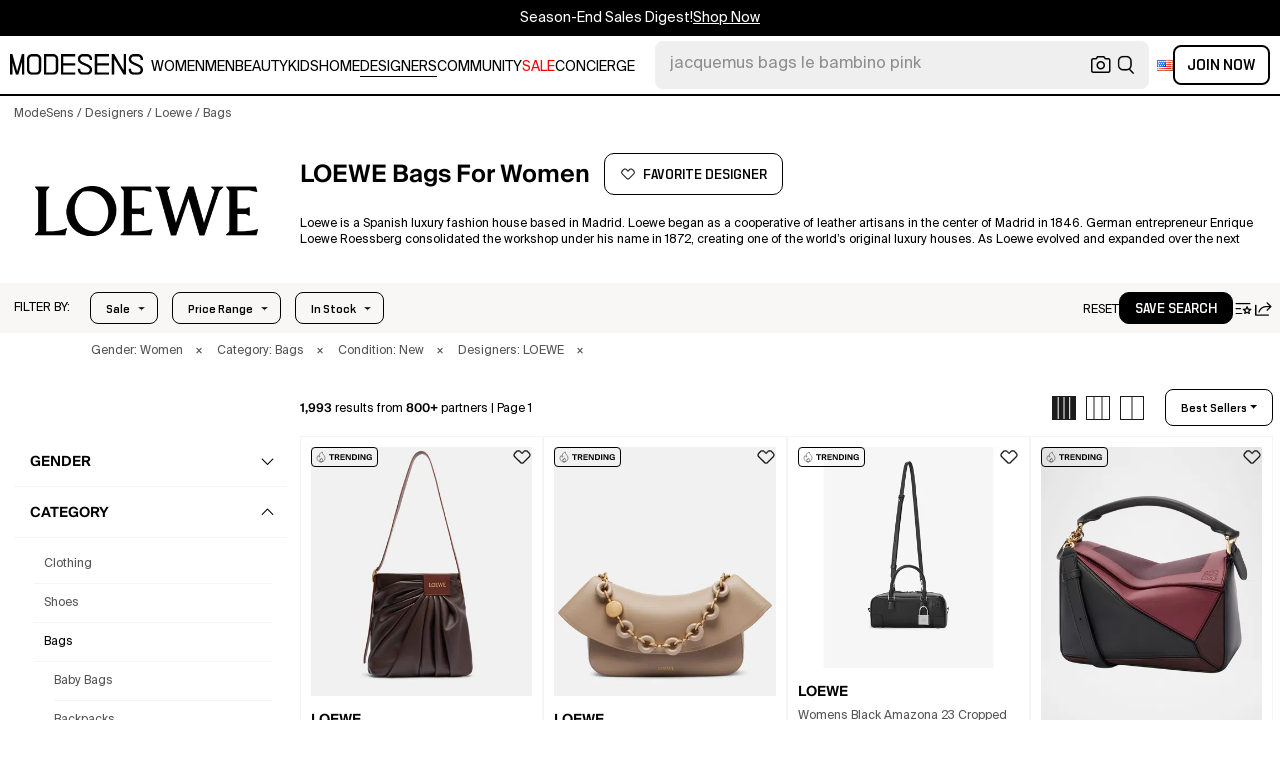

--- FILE ---
content_type: text/html; charset=utf-8
request_url: https://modesens.com/designers/loewe/bags/
body_size: 117424
content:
<!doctype html>
<html data-n-head-ssr lang="en-us" class="lang-en " data-n-head="%7B%22lang%22:%7B%22ssr%22:%22en-us%22%7D,%22class%22:%7B%22ssr%22:%22lang-en%20%22%7D%7D">
  <head >
    <title>LOEWE Bags for Women  | ModeSens</title><meta data-n-head="ssr" charset="utf-8"><meta data-n-head="ssr" name="viewport" content="width=device-width, initial-scale=1.0, minimum-scale=1.0, maximum-scale=1.0, user-scalable=no"><meta data-n-head="ssr" name="ir-site-verification-token" value="-1470320165"><meta data-n-head="ssr" http-equiv="Content-Security-Policy" content="upgrade-insecure-requests"><meta data-n-head="ssr" property="og:type" content="website"><meta data-n-head="ssr" property="og:site_name" content="ModeSens"><meta data-n-head="ssr" property="fb:app_id" content="822420867799662"><meta data-n-head="ssr" name="theme-color" content="#FFF"><meta data-n-head="ssr" property="og:locale" content="en_us"><meta data-n-head="ssr" property="og:locale:alternate" content="en_US"><meta data-n-head="ssr" property="og:locale:alternate" content="zh_CN"><meta data-n-head="ssr" name="mobile-web-app-capable" content="yes"><meta data-n-head="ssr" name="apple-mobile-web-app-status-bar-style" content="default "><meta data-n-head="ssr" name="apple-itunes-app" content="app-id=976201094, app-argument=https://modesens.com/designers/loewe/bags/"><meta data-n-head="ssr" name="google-play-app" content="app-id=com.modesens.androidapp"><meta data-n-head="ssr" data-hid="description" name="description" content="Shop authentic LOEWE bags for women. Shop the best price from 800+ stores. Discover new arrivals &amp; purchase worry-free with ModeSens Concierge."><meta data-n-head="ssr" data-hid="twitter:url" name="twitter:url" content="https://modesens.com/designers/loewe/bags/"><meta data-n-head="ssr" data-hid="twitter:title" name="twitter:title" content="LOEWE Bags for Women | ModeSens"><meta data-n-head="ssr" data-hid="twitter:description" name="twitter:description" content="Shop authentic LOEWE bags for women. Shop the best price from 800+ stores. Discover new arrivals &amp; purchase worry-free with ModeSens Concierge."><meta data-n-head="ssr" data-hid="twitter:image:src" name="twitter:image:src" content="https://cdn.modesens.com/availability/loewe-draped-leather-tote-bag-brown-114387753?w=400"><meta data-n-head="ssr" property="og:url" content="https://modesens.com/designers/loewe/bags/"><meta data-n-head="ssr" property="og:title" content="LOEWE Bags for Women | ModeSens"><meta data-n-head="ssr" property="og:description" content="Shop authentic LOEWE bags for women. Shop the best price from 800+ stores. Discover new arrivals &amp; purchase worry-free with ModeSens Concierge."><meta data-n-head="ssr" property="og:image" content="https://cdn.modesens.com/availability/loewe-draped-leather-tote-bag-brown-114387753?w=400"><meta data-n-head="ssr" name="twitter:card" content="summary_large_image"><meta data-n-head="ssr" name="robots" content="max-image-preview:large"><meta data-n-head="ssr" property="og:image" content="https://cdn.modesens.com/availability/loewe-draped-leather-tote-bag-brown-114387753?w=400"><meta data-n-head="ssr" property="og:image" content="https://cdn.modesens.com/availability/loewe-ola-medium-leather-shoulder-bag-108612918?w=400"><meta data-n-head="ssr" property="og:image" content="https://cdn.modesens.com/availability/loewe-womens-black-amazona-23-cropped-leather-shoulder-bag-109469812?w=400"><meta data-n-head="ssr" property="og:image" content="https://cdn.modesens.com/availability/loewe-x-albers-puzzle-square-shoulder-bag-in-leather-black-115948486?w=400"><meta data-n-head="ssr" property="og:image" content="https://cdn.modesens.com/availability/loewe-x-louis-wain-leather-cats-coin-card-holder-brown-116240097?w=400"><meta data-n-head="ssr" property="og:image" content="https://cdn.modesens.com/availability/loewe-puzzle-fold-medium-leather-tote-bag-brown-70853526?w=400"><meta data-n-head="ssr" property="og:image" content="https://cdn.modesens.com/availability/loewe-womens-loewe-puzzle-stripes-small-leather-top-handle-bag-109564330?w=400"><meta data-n-head="ssr" property="og:image" content="https://cdn.modesens.com/availability/loewe-puzzle-small-leather-shoulder-bag-green-87280471?w=400"><link data-n-head="ssr" rel="preconnect" href="https://cdn.modesens.com"><link data-n-head="ssr" rel="icon" type="image/png" sizes="32x32" href="https://cdn.modesens.com/static/img/20250910M_32x32.png"><link data-n-head="ssr" rel="icon" type="image/png" sizes="16x16" href="https://cdn.modesens.com/static/img/20250910M_16x16.png"><link data-n-head="ssr" rel="icon" type="image/png" sizes="48x48" href="https://cdn.modesens.com/static/img/20250910M_48x48.png"><link data-n-head="ssr" rel="icon" type="image/png" sizes="192x192" href="https://cdn.modesens.com/static/img/20250910M_192x192.png"><link data-n-head="ssr" rel="apple-touch-icon" type="image/png" sizes="167x167" href="https://cdn.modesens.com/static/img/20250910M_167x167.png"><link data-n-head="ssr" rel="apple-touch-icon" type="image/png" sizes="180x180" href="https://cdn.modesens.com/static/img/20250910M_180x180.png"><link data-n-head="ssr" rel="chrome-webstore-item" href="https://chrome.google.com/webstore/detail/cmfmhegpbogfmojekmidappigcfbgbcb"><link data-n-head="ssr" rel="manifest" href="/manifest.json"><link data-n-head="ssr" data-hid="canonical" rel="canonical" href="https://modesens.com/designers/loewe/bags/"><link data-n-head="ssr" data-hid="next" rel="next" href="https://modesens.com/designers/loewe/bags/?page=2"><link data-n-head="ssr" data-hid="alternate-hreflang-en-us" rel="alternate" href="https://modesens.com/designers/loewe/bags/" hreflang="en-us"><link data-n-head="ssr" data-hid="alternate-hreflang-en-gb" rel="alternate" href="https://modesens.com/en-gb/designers/loewe/bags/" hreflang="en-gb"><link data-n-head="ssr" data-hid="alternate-hreflang-zh-cn" rel="alternate" href="https://modesens.cn/designers/loewe/bags/" hreflang="zh-cn"><link data-n-head="ssr" data-hid="alternate-hreflang-x-default" rel="alternate" href="https://modesens.com/designers/loewe/bags/" hreflang="x-default"><link data-n-head="ssr" rel="preload" href="https://cdn.modesens.com/availability/loewe-draped-leather-tote-bag-brown-114387753?w=400" as="image"><link data-n-head="ssr" rel="preload" href="https://cdn.modesens.com/availability/loewe-ola-medium-leather-shoulder-bag-108612918?w=400" as="image"><link data-n-head="ssr" rel="preload" href="https://cdn.modesens.com/availability/loewe-womens-black-amazona-23-cropped-leather-shoulder-bag-109469812?w=400" as="image"><link data-n-head="ssr" rel="preload" href="https://cdn.modesens.com/availability/loewe-x-albers-puzzle-square-shoulder-bag-in-leather-black-115948486?w=400" as="image"><link data-n-head="ssr" rel="preload" href="https://cdn.modesens.com/availability/loewe-x-louis-wain-leather-cats-coin-card-holder-brown-116240097?w=400" as="image"><link data-n-head="ssr" rel="preload" href="https://cdn.modesens.com/availability/loewe-puzzle-fold-medium-leather-tote-bag-brown-70853526?w=400" as="image"><link data-n-head="ssr" rel="preload" href="https://cdn.modesens.com/availability/loewe-womens-loewe-puzzle-stripes-small-leather-top-handle-bag-109564330?w=400" as="image"><link data-n-head="ssr" rel="preload" href="https://cdn.modesens.com/availability/loewe-puzzle-small-leather-shoulder-bag-green-87280471?w=400" as="image"><link data-n-head="ssr" rel="preload" href="https://cdn.modesens.com/designer/LOEWE.png?w=400" as="image"><script data-n-head="ssr">(function(w,d,s,l,i){w[l]=w[l]||[];w[l].push({'gtm.start':
        new Date().getTime(),event:'gtm.js'});var f=d.getElementsByTagName(s)[0],
        j=d.createElement(s),dl=l!='dataLayer'?'&l='+l:'';j.async=true;j.src=
        'https://www.googletagmanager.com/gtm.js?id='+i+dl;f.parentNode.insertBefore(j,f);
        })(window,document,'script','dataLayer','GTM-5FPW2R8');</script><script data-n-head="ssr">
          window.ms_page_type = 'plpdesigner'
          window.dataLayer = window.dataLayer || [];
          function gtag(){dataLayer.push(arguments);}
          gtag('js', new Date());
          var uid = ''
          var email = '';
          var config_data = {}
          config_data.content_group = 'plpdesigner'
          config_data.exp_variant_string = ''
          config_data.screen_width = window.innerWidth
          if (uid) {
            config_data.user_id = uid
          }
          if (undefined) {
            config_data.cookie_flags = 'SameSite=None;Secure'
          }
          gtag('config', 'G-DJWKGXM3TP', config_data);
          if (uid) {
            gtag('set', 'user_properties', {
              user_level: ''
            })
          }
          function gtagEvent(eventName, parameters) {
            let _parameters = { ...parameters }
            if (!_parameters.page_type) {
              _parameters.page_type = window.$nuxt.$store.state.pageType || window.$nuxt.$route.path
            }
            if (uid && !_parameters.lsuid) {
              _parameters.lsuid = uid
            }
            let _eventName = undefined ? eventName + '_ex' : eventName
            gtag('event', _eventName, {
              ..._parameters
            })
          }
          //写cookies
          function setCookie(name, value, days = 30) {
            var exp = new Date()
            exp.setTime(exp.getTime() + days * 24 * 60 * 60 * 1000)
            document.cookie = name + '=' + encodeURIComponent(value) + ';expires=' + exp.toGMTString() + ';path=/'
          }

          //读取cookies
          function getCookie(name) {
            var reg = new RegExp('(^| )' + name + '=([^;]*)(;|$)')
            var arr = document.cookie.match(reg)
            if (arr) return decodeURIComponent(arr[2])
            else return null
          }

          //删除cookies
          function delCookie(name) {
            //获取cookie
            var data = getCookie(name)
            //如果获取到cookie则重新设置cookie的生存周期为过去时间
            if (data) {
              setCookie(name, data, -1)
            }
          }
          gtag('get', 'G-DJWKGXM3TP', 'session_id', id => {
            sessionStorage.setItem('ms_gsid', id)
            let key = 'gsid'
            let osid = getCookie(key)
            if (id && osid !== id) {
              delCookie(key)
              setCookie(key, id, 1)
            }
          })
          gtag('get', 'G-DJWKGXM3TP', 'client_id', id => {
            sessionStorage.setItem('ms_gcid', id)
            let key = 'gcid'
            let ocid = getCookie(key)
            if (id && ocid !== id) {
              delCookie(key)
              setCookie(key, id, 30)
            }
          })
          if (['paid_membership_landing', 'closetownermembership', 'cart'].includes(config_data.content_group)) {
            let view_page_info = getCookie('where_openpage') || ''
            if (view_page_info) {
              delCookie('where_openpage')
            }
            view_page_info = view_page_info ? view_page_info.split(';') : []
            let component_type = view_page_info[0] 
            let value = view_page_info[1]
            gtagEvent('view_page', {
              value_type: 'web',
              value,
              component_type,
              page_type: 'plpdesigner'
            })
          }
          </script><script data-n-head="ssr" data-hid="ldjson-schema" type="application/ld+json">{"@context":"https://schema.org","@type":"BreadcrumbList","itemListElement":[{"@type":"ListItem","position":1,"name":"ModeSens","item":"https://modesens.com/"},{"@type":"ListItem","position":2,"name":"Designers","item":"https://modesens.com/designers/"},{"@type":"ListItem","position":3,"name":"Loewe","item":"https://modesens.com/designers/loewe/"},{"@type":"ListItem","position":4,"name":"Bags","item":"https://modesens.com/designers/loewe/bags/"}]}</script><script data-n-head="ssr" data-hid="ldjson-schema" type="application/ld+json">{"@context":"https://schema.org/","@type":"ItemList","itemListElement":[{"@type":"Product","name":"Womens Dark Chestnut Draped Leather Tote Bag In Brown","offers":{"@type":"Offer","url":"/product/loewe-womens-dark-chestnut-draped-leather-tote-bag-brown-122413083/","price":"3729","priceCurrency":"USD","itemCondition":"http://schema.org/NewCondition","availability":"http://schema.org/InStock"},"image":"https://cdn.modesens.com/availability/loewe-draped-leather-tote-bag-brown-114387753?w=400","brand":"LOEWE","description":"Loewe s Draped Tote in black Mellow Nappa lambskin behaves less like a bag and more like a living sculpture. The leather collapses and gathers in intentional asymmetry, creating a fluid form anchored only by a discreet logo tab and a sharp buckled strap. Its magnetic opening reveals herringbone canvas, an architectural interior hidden within a soft, shifting exterior. A study in tension, tactility, and movement, it transforms the idea of a tote into a piece of wearable abstraction.dark chestnutmellow nappa lambskindrapedfront leather logo labelbuckled shoulder strapmagnetic closureHerringbone cotton canvas lininginternal patch pocket","position":1},{"@type":"Product","name":"Ola Medium Leather Shoulder Bag In Brown","offers":{"@type":"Offer","url":"/product/loewe-ola-medium-leather-shoulder-bag-brown-123011461/","price":"2099","priceCurrency":"USD","itemCondition":"http://schema.org/NewCondition","availability":"http://schema.org/InStock"},"image":"https://cdn.modesens.com/availability/loewe-ola-medium-leather-shoulder-bag-108612918?w=400","brand":"LOEWE","description":"About The Brand: A Legacy Of Luxury Craftsmanship.  Made In Spain  Ola Medium Leather Shoulder Bag In Sand Leather And Gold-Tone Hardware With Donut Chain Strap  Measures 10.2In Wide X 7In High X 5In Deep  Removable Shoulder Strap Drops 22In  Fold-Over Flap With Magnetic Closure  Please Note: All Measurements Were Taken By Hand And Are Approximate; Slight Variations May Occur.  Our Products Are 100% Genuine. In Some Cases We Purchase Merchandise From Trusted Independent Suppliers And Not Directly From The Brand Owner. In All Cases We Stand By The Authenticity Of Every Product Sold On Our Site.","position":2},{"@type":"Product","name":"Womens Black Amazona 23 Cropped Leather Shoulder Bag","offers":{"@type":"Offer","url":"/product/loewe-womens-black-amazona-23-cropped-leather-shoulder-bag-116501302/","price":"2438","priceCurrency":"USD","itemCondition":"http://schema.org/NewCondition","availability":"http://schema.org/InStock"},"image":"https://cdn.modesens.com/availability/loewe-womens-black-amazona-23-cropped-leather-shoulder-bag-109469812?w=400","brand":"LOEWE","description":"Loewe Black Calf Skin Amazona 23 Cropped Bag. Pure black calf skin bag, top handles, top two-ways zipped fastening, side engraved logo, adjustable and detachable shoulder strap, one main compartment, silver-tone hardware.Leather | 100%CALF SKINW:23cm H:11cm D:10cm  Size Type: One SizeSKU: A039N23X07Black  Our Products Are 100% Genuine. In All Cases We Stand By The Authenticity Of Every Product Sold On Our Site.","position":3},{"@type":"Product","name":"X Albers Puzzle Square Shoulder Bag In Leather In Multi","offers":{"@type":"Offer","url":"/product/loewe-x-albers-puzzle-square-shoulder-bag-in-leather-multi-123028957/","price":"2883","priceCurrency":"USD","itemCondition":"http://schema.org/NewCondition","availability":"http://schema.org/InStock"},"image":"https://cdn.modesens.com/availability/loewe-x-albers-puzzle-square-shoulder-bag-in-leather-black-115948486?w=400","brand":"LOEWE","description":"This \"Puzzle\" bag from the Loewe x Albers collection is crafted in nappa calfskin leather with intarsio squares inspired by Josef Albers's \"Homage to the Square\" series. This iconic silhouette is finished with distinctive geometric stitching and clean finishes. Designed in collaboration with the Josef amp; Anni Albers Foundation, this piece includes an internal tag with embossed logo lettering and Josef Albers signature Rolled top handle, 2.8\" drop Detachable, adjustable crossbody strap, 22.8\" drop Can be worn as a top handle or shoulder/crossbody bag Flap top with zip closure Exterior, back zip pocket Interior, one slip pocket Suede lining Approx. 6.5\"H x 9.4\"W x 4.1\"D Made in Spain","position":4},{"@type":"Product","name":"X Louis Wain Leather Cats Coin Card Holder In Brown","offers":{"@type":"Offer","url":"/product/loewe-x-louis-wain-leather-cats-coin-card-holder-brown-123325589/","price":"538","priceCurrency":"USD","itemCondition":"http://schema.org/NewCondition","availability":"http://schema.org/InStock"},"image":"https://cdn.modesens.com/availability/loewe-x-louis-wain-leather-cats-coin-card-holder-brown-116240097?w=400","brand":"LOEWE","description":"Crafted from supple calfskin, this loewe coin card holder captures the spirit of British artist Louis Wain's Futurist Cats series. The House reimagines the eccentric painter's surreal, electric feline motifs through intricate leather marquetry, transforming a simple accessory into a playful piece of art.","position":5},{"@type":"Product","name":"Women's Medium Puzzle Fold Tote Bag In Brown","offers":{"@type":"Offer","url":"/product/loewe-women-medium-puzzle-fold-tote-bag-brown-112630485/","price":"1714","priceCurrency":"USD","itemCondition":"http://schema.org/NewCondition","availability":"http://schema.org/InStock"},"image":"https://cdn.modesens.com/availability/loewe-puzzle-fold-medium-leather-tote-bag-brown-70853526?w=400","brand":"LOEWE","description":"The Puzzle Fold Tote uses the iconic geometric lines of the iconic bag and redesigns them with graphics and architectural panels so that the bag can be folded completely flat and decorated with the low-key LOEWE brand logo. This medium version is made of shiny calfskin, shoulder-backed or handheld, suede lining, gold embossed LOEWE.","position":6},{"@type":"Product","name":"Womens Oak Puzzle Stripes Small Leather Top-handle Bag In Brown","offers":{"@type":"Offer","url":"/product/loewe-womens-oak-puzzle-stripes-small-leather-top-handle-bag-brown-116595381/","price":"3196","priceCurrency":"USD","itemCondition":"http://schema.org/NewCondition","availability":"http://schema.org/InStock"},"image":"https://cdn.modesens.com/availability/loewe-womens-loewe-puzzle-stripes-small-leather-top-handle-bag-109564330?w=400","brand":"LOEWE","description":"Loewe leather top-handle bag100% leatherZip fasteningCuboid shape, contrast panels, removable and adjustable shoulder strap with embossed branding, leather handle, embossed Anagram on front, exterior rear pocket, one main compartment, one internal slip pocket, fully linedHeight 16.5cm, width 24cm, depth 10.5cmSpecialist leather cleanMade in Spain","position":7},{"@type":"Product","name":"Puzzle Edge Small Textured-leather Shoulder Bag In Green","offers":{"@type":"Offer","url":"/product/loewe-puzzle-edge-small-textured-leather-shoulder-bag-green-94408411/","price":"2756","priceCurrency":"USD","itemCondition":"http://schema.org/NewCondition","availability":"http://schema.org/InStock"},"image":"https://cdn.modesens.com/availability/loewe-puzzle-small-leather-shoulder-bag-green-87280471?w=400","brand":"LOEWE","description":"About The Brand: A Legacy Of Luxury Craftsmanship.  Made In Spain  Puzzle Small Leather Shoulder Bag In Dark Khaki Green Leather And Gold-Tone Hardware With Embossed Anagram  Interior Design Details: Herringbone Canvas Interior  Measures 9.4In Wide X 6.5In High X 4.1In Deep  Top Handle Drops 2.75In  Removable Adjustable Shoulder Strap Drop 31.7 - 45.5In  Zipper Closure  Please Note: All Measurements Were Taken By Hand And Are Approximate; Slight Variations May Occur.  Our Products Are 100% Genuine. In Some Cases We Purchase Merchandise From Trusted Independent Suppliers And Not Directly From The Brand Owner. In All Cases We Stand By The Authenticity Of Every Product Sold On Our Site.","position":8},{"@type":"Product","name":"Ola Medium Shoulder Bag In Calfskin Leather In Black","offers":{"@type":"Offer","url":"/product/loewe-ola-medium-shoulder-bag-in-calfskin-leather-black-115223622/","price":"2229","priceCurrency":"USD","itemCondition":"http://schema.org/NewCondition","availability":"http://schema.org/InStock"},"image":"https://cdn.modesens.com/availability/loewe-ola-medium-shoulder-bag-in-calfskin-leather-108230985?w=400","brand":"LOEWE","description":"Lightweight and versatile, this Loewe \"Ola\" shoulder bag is crafted in smooth calfskin leather with goldtone metal hardware Detachable donut chain shoulder strap Detachable, adjustable leather shoulder strap Can be worn as a shoulder or crossbody bag Flap top One internal pocket Approx. 7\"H x 10.1\"W x 5.1\"D Made in Spain","position":9},{"@type":"Product","name":"Womens Black Puzzle Stripes Small Leather Top-handle Bag","offers":{"@type":"Offer","url":"/product/loewe-womens-black-puzzle-stripes-small-leather-top-handle-bag-117055666/","price":"3575","priceCurrency":"USD","itemCondition":"http://schema.org/NewCondition","availability":"http://schema.org/InStock"},"image":"https://cdn.modesens.com/availability/loewe-womens-black-puzzle-stripes-small-leather-top-handle-bag-110019375?w=400","brand":"LOEWE","description":"Loewe leather top-handle bag100% leatherZip fasteningCuboid shape, contrast panels, removable and adjustable shoulder strap with embossed branding, leather handle, embossed Anagram on front, exterior rear pocket, one main compartment, one internal slip pocket, fully linedHeight 16.5cm, width 24cm, depth 10.5cmSpecialist leather cleanMade in Spain","position":10},{"@type":"Product","name":"Puzzle Edge Small Textured-leather Shoulder Bag In White","offers":{"@type":"Offer","url":"/product/loewe-puzzle-edge-small-textured-leather-shoulder-bag-white-84983817/","price":"3250","priceCurrency":"USD","itemCondition":"http://schema.org/NewCondition","availability":"http://schema.org/InStock"},"image":"https://cdn.modesens.com/availability/80290380?w=400","brand":"LOEWE","description":"About The Brand: A Legacy Of Luxury Craftsmanship.  Made In Spain  Puzzle Small Leather Shoulder Bag In Soft White Leather And Silver-Tone Hardware With Zippered Pocket  Interior Design Details: Herringbone Canvas Lining, Interior Pockets  Measures 9.5In Wide X 6.5In High X 4In Deep  Top Handle Drops 3In  Adjustable And Removable Shoulder Strap Drops 23In  Zipper Closure  Please Note: All Measurements Were Taken By Hand And Are Approximate; Slight Variations May Occur.  Our Products Are 100% Genuine. In Some Cases We Purchase Merchandise From Trusted Independent Suppliers And Not Directly From The Brand Owner. In All Cases We Stand By The Authenticity Of Every Product Sold On Our Site.","position":11},{"@type":"Product","name":"Mini Signature Font Raffia Tote Bag In Brown","offers":{"@type":"Offer","url":"/product/loewe-mini-signature-font-raffia-tote-bag-brown-121498905/","price":"1067","priceCurrency":"USD","itemCondition":"http://schema.org/NewCondition","availability":"http://schema.org/InStock"},"image":"https://cdn.modesens.com/availability/loewe-mini-signature-font-raffia-tote-bag-brown-114360045?w=400","brand":"LOEWE","description":"About The Brand: A Legacy Of Luxury Craftsmanship.  Font Small Raffia Tote In Natural Raffia And Brown Leather With Logo Embroidery  Interior Design Details: Unlined  Measures 9.4In Wide X 7.7In High X 4.3In Deep  Top Handles Drop 6In  Adjustable And Removable Shoulder Strap Drops 23In  Open Top  Please Note: All Measurements Were Taken By Hand And Are Approximate; Slight Variations May Occur.  Our Products Are 100% Genuine. In Some Cases We Purchase Merchandise From Trusted Independent Suppliers And Not Directly From The Brand Owner. In All Cases We Stand By The Authenticity Of Every Product Sold On Our Site.","position":12},{"@type":"Product","name":"Women's Small Puzzle Edge Bag In Brown","offers":{"@type":"Offer","url":"/product/loewe-women-small-puzzle-edge-bag-brown-117838696/","price":"3250","priceCurrency":"USD","itemCondition":"http://schema.org/NewCondition","availability":"http://schema.org/InStock"},"image":"https://cdn.modesens.com/availability/71594637?w=400","brand":"LOEWE","description":"About The Brand: A Legacy Of Luxury Craftsmanship.  This Is An Authentic, Pre-Owned Piece. This Item Is In Excellent Condition, But May Show Slight Signs Of Wear. This Item Shows No Significant Flaws Or Wear.  For More Information On Condition, Please See Our Condition Guide At The Bottom  Puzzle Bag In Brown Leather With Canvas Lining And Gold-Tone Hardware  Pockets: One Interior Pocket  Measurements: 10In Long X 4.5In Wide X 7In High; 11In Strap  Please Note: All Measurements Were Taken By Hand And Are Approximate; Slight Variations May Occur.  Accompanied By Additional Strap, Care Booklet  Zip Closure  Our Products Are 100% Genuine. In Some Cases We Purchase Merchandise From Trusted Independent Suppliers And Not Directly From The Brand Owner. In All Cases We Stand By The Authenticity Of Every Product Sold On Our Site.","position":13},{"@type":"Product","name":"X Louis Wain Flamenco Clutch Bag In Leather In Brown","offers":{"@type":"Offer","url":"/product/loewe-x-louis-wain-flamenco-clutch-bag-in-leather-brown-121262756/","price":"2993","priceCurrency":"USD","itemCondition":"http://schema.org/NewCondition","availability":"http://schema.org/InStock"},"image":"https://cdn.modesens.com/availability/loewe-x-louis-wain-flamenco-clutch-bag-in-leather-114131548?w=400","brand":"LOEWE","description":"It's hard to believe that loewe's Flamenco clutch bag was born in the 1970s, as its character is undeniably modern. While certifying the cyclical nature of trends, it doubles up to prove the timelessness of the brand in question. This rendition cements the Spanish House's penchant for playful detailing, printing the slouchy, knotted exterior with a series of abstract cats for an artistic twist.","position":14},{"@type":"Product","name":"X Albers Puzzle Small Fringe Shoulder Bag In Woven Textile In Neutral","offers":{"@type":"Offer","url":"/product/loewe-x-albers-puzzle-small-fringe-shoulder-bag-in-woven-textile-neutral-123028976/","price":"4705","priceCurrency":"USD","itemCondition":"http://schema.org/NewCondition","availability":"http://schema.org/InStock"},"image":"https://cdn.modesens.com/availability/loewe-x-albers-puzzle-small-fringe-shoulder-bag-in-woven-textile-black-115948505?w=400","brand":"LOEWE","description":"This \"Puzzle\" bag from the Loewe x Albers collection is crafted in smooth leather and woven textile with matching fringe detailing inspired by Anni Albers's tapestry art. This iconic silhouette is finished with distinctive geometric stitching and clean finishes. Designed in collaboration with the Josef amp; Anni Albers Foundation, this piece includes an internal tag with embossed logo lettering and Anni Albers signature Rolled top handle, 2.8\" drop Detachable, adjustable crossbody strap, 22.8\" drop Can be worn as a top handle or shoulder/crossbody bag Flap top with zip closure Exterior, back zip pocket Interior, one slip pocket Suede lining Approx. 6.5\"H x 9.4\"W x 4.1\"D Made in Spain","position":15},{"@type":"Product","name":"Medium Leather Squeeze Top-handle Bag In Black","offers":{"@type":"Offer","url":"/product/loewe-medium-leather-squeeze-top-handle-bag-black-83537485/","price":"4331","priceCurrency":"USD","itemCondition":"http://schema.org/NewCondition","availability":"http://schema.org/InStock"},"image":"https://cdn.modesens.com/availability/loewe-squeeze-medium-leather-shoulder-bag-black-73715645?w=400","brand":"LOEWE","description":"For the Autumn/Winter 2023 collection, loewe introduces the new Squeeze silhouette, crafted from buttery nappa lambskin and gathered along a doughnut-shaped handle for a design that looks squishy and malleable to touch. A swinging ball chain creates glamorous dynamism, with a puffy leather-coated handle for comfort.","position":16},{"@type":"Product","name":"Puzzle Mini Leather Tote In Black","offers":{"@type":"Offer","url":"/product/loewe-puzzle-mini-leather-tote-black-110430178/","price":"1497","priceCurrency":"USD","itemCondition":"http://schema.org/NewCondition","availability":"http://schema.org/InStock"},"image":"https://cdn.modesens.com/availability/loewe-puzzle-mini-leather-tote-black-103479288?w=400","brand":"LOEWE","description":"Hot on the heels of the success of its iconic Puzzle bag, Spanish label Loewe expands its ever-growing accessory roster with the Puzzle Fold tote. Pieced together from triangular panels of the brand's signature calfskin leather, this bite-size carryall opens to a deceptively roomy interior to house your reusable water bottle, wallet and keys. The best part? It comes with a removable shoulder strap, ideal for slinging it cross-body on hands-free days in the city.Loewe leather tote bag100% leatherOpen-top closureTwo top handles, removable adjustable shoulder strap, panelled construction, one main compartment, logo embossed at front, tonal topstitchingHeight 20cm, length 16.5cm, depth 95cm, strap drop 14cmSpecialist leather cleanMade in Spain","position":17},{"@type":"Product","name":"Josef And Anni Albers Medium Flamenco Clutch Bag Shoulder Bags Multicolor In Brown","offers":{"@type":"Offer","url":"/product/loewe-josef-and-anni-albers-medium-flamenco-clutch-bag-shoulder-bags-multicolor-brown-124047304/","price":"2111","priceCurrency":"USD","itemCondition":"http://schema.org/NewCondition","availability":"http://schema.org/InStock"},"image":"https://cdn.modesens.com/availability/loewe-flamenco-square-leather-clutch-multi-111546327?w=400","brand":"LOEWE","description":"According to our buyers, slouchy bags are one of this season&#39;s most sought after styles and Loewe&#39;s understated &#39;Flamenco&#39; clutch is the perfect way to tap into the trend. Crafted in Spain from supple leather and lined in suede, it&#39;s detailed with knotted drawstring ties to create a scrunched top and embossed with the label&#39;s logo. Carry yours under the crook of your arm or attach the optional strap.&lt;br&gt;&lt;br&gt;Lower-Impact Materials. This product is made using at least 50% lower-impact materials or ingredients. Find out more about our NET SUSTAIN criteria &lt;a href=&quot;https://www.net-a-porter.com/en-gb/campaigns/net-sustain&quot;&gt;here.&lt;/a&gt;- For Women.","position":18},{"@type":"Product","name":"Hammock Mini Leather Shoulder Bag In Black","offers":{"@type":"Offer","url":"/product/loewe-hammock-mini-leather-shoulder-bag-black-83108877/","price":"1643","priceCurrency":"USD","itemCondition":"http://schema.org/NewCondition","availability":"http://schema.org/InStock"},"image":"https://cdn.modesens.com/availability/loewe-women-hammock-mini-hobo-bag-black-89261316?w=400","brand":"LOEWE","description":"This sleek and versatile Leather Mini Hammock Hobo Bag combines timeless style with practical functionality. Crafted from premium leather, it offers a refined yet casual look suitable for any occasion. The compact design allows you to carry your essentials effortlessly while maintaining an elegant silhouette. High-quality leather for durability and style Compact design perfect for everyday use Adjustable strap for versatile carrying options Interior pockets for easy organization | Loewe Women's Leather Mini Hammock Hobo Bag in Black | Size UNICA | A538G13X01","position":19},{"@type":"Product","name":"Women's Small Logo Font Tote Bag In Black","offers":{"@type":"Offer","url":"/product/loewe-women-small-logo-font-tote-bag-black-112612611/","price":"852","priceCurrency":"USD","itemCondition":"http://schema.org/NewCondition","availability":"http://schema.org/InStock"},"image":"https://cdn.modesens.com/availability/77782563_1?w=400","brand":"LOEWE","description":"Signalling the arrival of summer, Loewe releases its latest Paula's Ibiza collection, and what accessory could be better suited to tropical retreats than a raffia tote bag? Handcrafted from fibres sourced from palm leaves, it's shaped to a spacious silhouette and adorned with the Spanish label's iconic moniker. This beach-primed piece is ready to stow your sunglasses, sandals, and SPF for long days spent lounging on sun-drenched sands.Loewe x Paula's Ibiza raffia tote bag72% raffia, 20% calf leather, 8% viscoseOpen topRectangular shape, double top handles, detachable adjustable strap, brand print at front, all over raffia texture, contrast leather trims, one main compartmentHeight 19.5cm, length 24cm, depth 11cm, handle drop 16cm, strap length 107-117cmWipe with a clean, dry clothMade in Spain","position":20},{"@type":"Product","name":"Small Leather Puzzle Edge Landscape Top-handle Bag In Brown","offers":{"@type":"Offer","url":"/product/loewe-small-leather-puzzle-edge-landscape-top-handle-bag-brown-115411375/","price":"3141","priceCurrency":"USD","itemCondition":"http://schema.org/NewCondition","availability":"http://schema.org/InStock"},"image":"https://cdn.modesens.com/availability/loewe-small-leather-puzzle-edge-landscape-top-handle-bag-108415782?w=400","brand":"LOEWE","description":"About The Brand: A Legacy Of Luxury Craftsmanship.  Made In Spain  Puzzle Edge Small Leather Sholder Bag In Pecan/Parrot Pink Leather And Gold-Tone Hardware  Interior Design Details: Suede Interior  Measures 9.6In Wide X 6.5In High X 4In Deep  Top Handle Drops 4In  Adjustable And Removable Shoulder Strap Drops 23In  Zipper Closure  Please Note: All Measurements Were Taken By Hand And Are Approximate; Slight Variations May Occur.  Our Products Are 100% Genuine. In Some Cases We Purchase Merchandise From Trusted Independent Suppliers And Not Directly From The Brand Owner. In All Cases We Stand By The Authenticity Of Every Product Sold On Our Site.","position":21},{"@type":"Product","name":"Mini Pebble Bucket In Soft Grained Calfskin In Brown","offers":{"@type":"Offer","url":"/product/loewe-mini-pebble-bucket-in-soft-grained-calfskin-brown-116549843/","price":"1998","priceCurrency":"USD","itemCondition":"http://schema.org/NewCondition","availability":"http://schema.org/InStock"},"image":"https://cdn.modesens.com/availability/loewe-pebble-bucket-mini-bag-111017615?w=400","brand":"LOEWE","description":"Loewe's exemplary leatherwork underpins this compact pebble bucket bag  an understated style set to elevate any ensemble. A miniature silhouette first introduced on the autumn/winter 2023 runway, the bag is shaped in spain from soft grained calf leather with a bonded suede lining  evoking the label's exemplary craftsmanship. Ideal for enlivening everyday outfits, it's constructed with an optional strap and a magnetic closure that showcases an engraved anagram motif.","position":22},{"@type":"Product","name":"X Louis Wain Flamenco Cats Medium Canvas Clutch In Blue","offers":{"@type":"Offer","url":"/product/loewe-x-louis-wain-flamenco-cats-medium-canvas-clutch-blue-121530381/","price":"3563","priceCurrency":"USD","itemCondition":"http://schema.org/NewCondition","availability":"http://schema.org/InStock"},"image":"https://cdn.modesens.com/availability/loewe-x-louis-wain-flamenco-cats-medium-canvas-clutch-blue-114387684?w=400","brand":"LOEWE","description":"It's hard to believe that loewe's Flamenco clutch bag was born in the 1970s, as its character is undeniably modern. While certifying the cyclical nature of trends, it doubles up to prove the timelessness of the brand in question. This rendition cements the Spanish House's penchant for playful detailing, printing the slouchy, knotted denim exterior with a series of abstract cats for an artistic twist.","position":23},{"@type":"Product","name":"Small Anagram Striped Basket Tote Bag In Raffia In Naturalmulticolor","offers":{"@type":"Offer","url":"/product/loewe-small-anagram-striped-basket-tote-bag-in-raffia-naturalmulticolor-112612923/","price":"936","priceCurrency":"USD","itemCondition":"http://schema.org/NewCondition","availability":"http://schema.org/InStock"},"image":"https://cdn.modesens.com/availability/loewe-small-anagram-striped-basket-tote-bag-in-raffia-naturalmulticolor-105643085?w=400","brand":"LOEWE","description":"Loewe&#39;s latest collection with Paula&#39;s Ibiza features mix-and-match staples embodying &quot;freedom and playfulness.&quot; This small version of the &#39;Anagram&#39; tote has been hand-woven in Spain from raffia, patterned with stripes and topped with tubular leather straps. There&#39;s space inside for your phone, wallet and keys.- For Women.","position":24},{"@type":"Product","name":"Anagrame Puffer Card Holder In Leather In Black","offers":{"@type":"Offer","url":"/product/loewe-anagrame-puffer-card-holder-in-leather-black-122702115/","price":"374","priceCurrency":"USD","itemCondition":"http://schema.org/NewCondition","availability":"http://schema.org/InStock"},"image":"https://cdn.modesens.com/availability/loewe-puffer-anagram-leather-card-holder-black-90615365?w=400","brand":"LOEWE","description":"About The Brand: A Legacy Of Luxury Craftsmanship.  Made In Spain  Anagram Plain Leather Card Holder In Black Leather And Gold-Tone Hardware With Logo Accent And Card Slots  Interior Design Details: Leather Lining  Measures 4In Wide X 3In High X 0.2In Deep  Please Note: All Measurements Were Taken By Hand And Are Approximate; Slight Variations May Occur.  Our Products Are 100% Genuine. In Some Cases We Purchase Merchandise From Trusted Independent Suppliers And Not Directly From The Brand Owner. In All Cases We Stand By The Authenticity Of Every Product Sold On Our Site.","position":25},{"@type":"Product","name":"Structured Rectangular Handbag In Premium Calfskin Leather In Gray","offers":{"@type":"Offer","url":"/product/loewe-structured-rectangular-handbag-in-premium-calfskin-leather-gray-118159330/","price":"2646","priceCurrency":"USD","itemCondition":"http://schema.org/NewCondition","availability":"http://schema.org/InStock"},"image":"https://cdn.modesens.com/availability/loewe-structured-rectangular-handbag-in-premium-calfskin-leather-gray-111101592?w=400","brand":"LOEWE","description":"Loewe Dark Brownie Calf Skin Amazona 23 Cropped Bag. Pure dark brownie calf skin bag, top handles, top two-ways zipped fastening, side engraved logo, adjustable and detachable shoulder strap, one main compartment, silver-tone hardware.Leather | 100%CALF SKINW:23cm H:11cm D:10cm  Size Type: One SizeSKU: A039N23X07Brown   Our Products Are 100% Genuine. In All Cases We Stand By The Authenticity Of Every Product Sold On Our Site.","position":26},{"@type":"Product","name":"Puzzle Fold Mini Leather Tote Bag In Neutral","offers":{"@type":"Offer","url":"/product/loewe-puzzle-fold-mini-leather-tote-bag-neutral-120138971/","price":"1300","priceCurrency":"USD","itemCondition":"http://schema.org/NewCondition","availability":"http://schema.org/InStock"},"image":"https://cdn.modesens.com/availability/loewe-women-mini-puzzle-fold-tote-bag-warm-desert-103120565?w=400","brand":"LOEWE","description":"About The Brand: A Legacy Of Luxury Craftsmanship.  Made In Spain  Puzzle Mini Leather Tote In Warm Desert Leather With Foldable Design  Interior Design Details: Suede Interior  Measures 6.5In Wide X 8In High X 3.7In Deep  Top Handles Drop 5.5In  Adjustable And Removable Shoulder Strap Drops 22In  Open Top  Please Note: All Measurements Were Taken By Hand And Are Approximate; Slight Variations May Occur.  Our Products Are 100% Genuine. In Some Cases We Purchase Merchandise From Trusted Independent Suppliers And Not Directly From The Brand Owner. In All Cases We Stand By The Authenticity Of Every Product Sold On Our Site.","position":27},{"@type":"Product","name":"Puzzle Edge Small Leather Sholder Bag In Multi","offers":{"@type":"Offer","url":"/product/loewe-puzzle-edge-small-leather-sholder-bag-multi-122808243/","price":"3121","priceCurrency":"USD","itemCondition":"http://schema.org/NewCondition","availability":"http://schema.org/InStock"},"image":"https://cdn.modesens.com/availability/loewe-puzzle-edge-small-leather-sholder-bag-brown-115723388?w=400","brand":"LOEWE","description":"About The Brand: A Legacy Of Luxury Craftsmanship.  Made In Spain  Puzzle Edge Small Leather Sholder Bag In Chocolate/Light Moss Leather And Gold-Tone Hardware  Interior Design Details: Suede Interior  Measures 9.6In Wide X 6.5In High X 4In Deep  Top Handle Drops 4In  Adjustable And Removable Shoulder Strap Drops 23In  Zipper Closure  Please Note: All Measurements Were Taken By Hand And Are Approximate; Slight Variations May Occur.  Our Products Are 100% Genuine. In Some Cases We Purchase Merchandise From Trusted Independent Suppliers And Not Directly From The Brand Owner. In All Cases We Stand By The Authenticity Of Every Product Sold On Our Site.","position":28},{"@type":"Product","name":"Medium Puzzle Fold Horizontal Tote Bag In Grained Calfskin In Black","offers":{"@type":"Offer","url":"/product/loewe-medium-puzzle-fold-horizontal-tote-bag-in-grained-calfskin-black-123121764/","price":"1788","priceCurrency":"USD","itemCondition":"http://schema.org/NewCondition","availability":"http://schema.org/InStock"},"image":"https://cdn.modesens.com/availability/loewe-medium-puzzle-fold-horizontal-tote-bag-in-grained-calfskin-black-116040135?w=400","brand":"LOEWE","description":"loewe's signature Puzzle family takes on a new stance in the Fold Puzzle tote bag, exuding the same modern artistry of the iconic silhouette first debuted by Jonathan Anderson in 2014. The capacious design is equipped to hold your essentials in its delectable calfskin interior, while the exterior showcases the coveted stitching of the dynasty before it effortlessly collapses into a two-dimensional form when not in use.","position":29},{"@type":"Product","name":"Amazona 23 Cropped Bag In Shiny Calfskin In Brown","offers":{"@type":"Offer","url":"/product/loewe-amazona-23-cropped-bag-in-shiny-calfskin-brown-116545716/","price":"2438","priceCurrency":"USD","itemCondition":"http://schema.org/NewCondition","availability":"http://schema.org/InStock"},"image":"https://cdn.modesens.com/availability/loewe-amazona-23-cropped-bag-in-shiny-calfskin-109514884?w=400","brand":"LOEWE","description":"Material: calf leather. Lining: leather. Made in Spain. Designer color name: Dark Brownie. Item color: brown. Top handles, Detachable, adjustable shoulder strap. Internal details: internal slot pocket. Closure: two-way zipped top. Includes: dust bag. Leather.","position":30},{"@type":"Product","name":"Panta Medium Flamenco Clutch In Shiny Calfskin In Brown","offers":{"@type":"Offer","url":"/product/loewe-panta-medium-flamenco-clutch-in-shiny-calfskin-brown-121311026/","price":"2600","priceCurrency":"USD","itemCondition":"http://schema.org/NewCondition","availability":"http://schema.org/InStock"},"image":"https://cdn.modesens.com/availability/loewe-panta-medium-flamenco-clutch-in-shiny-calfskin-brown-114178641?w=400","brand":"LOEWE","description":"The Panta Medium Flamenco Clutch in black shiny calfskin reimagines LOEWE s icon through a tactile, contemporary lens. Crafted from soft, glossy leather with denim-inspired details, it features the signature knotted drawstring and magnetic closure, paired with an adjustable and removable shoulder strap. Slouched yet structured, it captures the effortless tension between craft and modernity that defines LOEWE s refined, avant-garde aesthetic.blacksoft shiny calfskindenim trousers-inspired detailsadjustable and removable shoulder strapsignature knotted drawstring closuremagnetic closureHerringbone cotton canvas liningslouched","position":31},{"@type":"Product","name":"Puzzle Edge Mini Textured-leather Shoulder Bag In Brown","offers":{"@type":"Offer","url":"/product/loewe-puzzle-edge-mini-textured-leather-shoulder-bag-brown-82430147/","price":"2448","priceCurrency":"USD","itemCondition":"http://schema.org/NewCondition","availability":"http://schema.org/InStock"},"image":"https://cdn.modesens.com/availability/loewe-puzzle-edge-mini-leather-handbag-108222600?w=400","brand":"LOEWE","description":"Classic calfskin \"Puzzle Edge\" mini bag by Loewe, with geometric design and cubic shape, adjustable and removable shoulder strap, zip closure and calfskin slider, herringbone cotton canvas lining and embossed Anagram pattern. Colour. : Brown. Composition. : 60.00% VACUNO-CALF SKIN, 22.00% ALGODON-COTTON, 18.00% LINO-LINEN. Country Of Manufacture. : ES. Dimension. : W.18 X H.13 X D.9 cm. MPN. : A510P88X262530. . ","position":32},{"@type":"Product","name":"Natural Raffia Large Font Tote Bag In Beige","offers":{"@type":"Offer","url":"/product/loewe-natural-raffia-large-font-tote-bag-beige-109649409/","price":"1640","priceCurrency":"USD","itemCondition":"http://schema.org/NewCondition","availability":"http://schema.org/InStock"},"image":"https://cdn.modesens.com/availability/loewe-natural-raffia-large-font-tote-bag-102703248?w=400","brand":"LOEWE","description":"About The Brand: A Legacy Of Luxury Craftsmanship.  Font Large Raffia Tote In Natural Raffia  Interior Design Details: Unlined  Measures 14.4In Wide X 12In High X 6.7In Deep  Top Handles Drop 12In  Please Note: All Measurements Were Taken By Hand And Are Approximate; Slight Variations May Occur.  Our Products Are 100% Genuine. In Some Cases We Purchase Merchandise From Trusted Independent Suppliers And Not Directly From The Brand Owner. In All Cases We Stand By The Authenticity Of Every Product Sold On Our Site.","position":33},{"@type":"Product","name":"Small Puzzle Bag In Vintage Brown Panta Women In Black","offers":{"@type":"Offer","url":"/product/loewe-small-puzzle-bag-in-vintage-brown-panta-women-black-123476933/","price":"4058","priceCurrency":"USD","itemCondition":"http://schema.org/NewCondition","availability":"http://schema.org/InStock"},"image":"https://cdn.modesens.com/availability/loewe-small-puzzle-bag-in-vintage-brown-panta-116172137?w=400","brand":"LOEWE","description":"This Loewe shoulder bag is constructed in leather, designed with pantstyle accents and signature geometric Puzzle stitching Rolled top handle Detachable, adjustable shoulder strap Can be worn as a top handle or shoulder bag Foldover top with zip closure Approx. 6.4\"H x 9.4\"W x 4.1\"D Professional cleaning recommended Made in Spain","position":34},{"@type":"Product","name":"Large Logo Raffia Tote Bag In Black","offers":{"@type":"Offer","url":"/product/loewe-large-logo-raffia-tote-bag-black-87390955/","price":"1805","priceCurrency":"USD","itemCondition":"http://schema.org/NewCondition","availability":"http://schema.org/InStock"},"image":"https://cdn.modesens.com/availability/80164623?w=400","brand":"LOEWE","description":"Signalling the arrival of summer, Loewe releases its latest Paula's Ibiza collection, and what accessory could be better suited to tropical retreats than a raffia tote bag? Handcrafted from fibres sourced from palm leaves, it's shaped to a spacious silhouette and adorned with the Spanish label's iconic moniker. This beach-primed piece is ready to stow your sunglasses, sandals, and SPF for long days spent lounging on sun-drenched sands.Loewe x Paula's Ibiza raffia tote bag90% raffia, 10% viscoseOpen topRectangular shape, double top handles, brand print at front, all over raffia texture, one main compartment, internal slip pocketHeight 30.5cm, length 36.5cm, depth 17cm, handle drop 27cmWipe with a clean, dry clothMade in Spain","position":35},{"@type":"Product","name":"Mini Hammock Hobo Leather Shoulder Bag In White","offers":{"@type":"Offer","url":"/product/loewe-mini-hammock-hobo-leather-shoulder-bag-white-91311992/","price":"1569","priceCurrency":"USD","itemCondition":"http://schema.org/NewCondition","availability":"http://schema.org/InStock"},"image":"https://cdn.modesens.com/availability/loewe-hammock-mini-leather-shoulder-bag-white-68340596?w=400","brand":"LOEWE","description":"Style Notes Loewe's innovation for leather craftsmanship is showcased with the Hammock Hobo bag. Topped with a slender shoulder strap, this understated style is worked to a sling silhouette that can be cleverly folded in half and carried by hand. Info & Care Loewe leather shoulder bag Can be styled multiple ways; Adjustable top handle with knotted ends, detachable adjustable shoulder strap, detachable designer-engraved cube,;debossed Anagram at side, fully lined Zip fastening across top; Size & Fit Width: 1. 6 inches/ 15.5cm; 2. 10.5 inches/ 27cm Height: 8 inches/ 20.5cm Depth: 3.5 inches/ 9cm Top handle drop: 8 inches/ 20.5cm Min. shoulder strap drop: 20 inches/ 51cm Max. shoulder strap drop: 22.5 inches/ 57.5cm","position":36},{"@type":"Product","name":"Puzzle Edge Small Leather Shoulder Bag In Multi","offers":{"@type":"Offer","url":"/product/loewe-puzzle-edge-small-leather-shoulder-bag-multi-118194102/","price":"3383","priceCurrency":"USD","itemCondition":"http://schema.org/NewCondition","availability":"http://schema.org/InStock"},"image":"https://cdn.modesens.com/availability/loewe-puzzle-edge-small-leather-shoulder-bag-multi-111135897?w=400","brand":"LOEWE","description":"This \"Puzzle\" bag from the Loewe x Albers collection is crafted in nappa calfskin leather with intarsio squares inspired by Josef Albers's \"Homage to the Square\" series. This iconic silhouette is finished with distinctive geometric stitching and clean finishes. Designed in collaboration with the Josef amp; Anni Albers Foundation, this piece includes an internal tag with embossed logo lettering and Josef Albers signature Rolled top handle, 2.8\" drop Detachable, adjustable crossbody strap, 22.8\" drop Can be worn as a top handle or shoulder/crossbody bag Flap top with zip closure Exterior, back zip pocket Interior, one slip pocket Suede lining Approx. 6.5\"H x 9.4\"W x 4.1\"D Made in Spain","position":37},{"@type":"Product","name":"Flamenco Clutch M Landscape A411fc1xcx Choligmos In Multi","offers":{"@type":"Offer","url":"/product/loewe-flamenco-clutch-m-landscape-a411fc1xcx-choligmos-multi-117510824/","price":"2560","priceCurrency":"USD","itemCondition":"http://schema.org/NewCondition","availability":"http://schema.org/InStock"},"image":"https://cdn.modesens.com/availability/loewe-flamenco-clutch-m-landscape-a411fc1xcx-choligmos-110464620?w=400","brand":"LOEWE","description":"Loewe's Medium Flamenco Clutch, in ultra-soft calfskin nappa leather, combines relaxed elegance with everyday functionality. With its iconic side knots and versatile shoulder strap, it is the perfect accessory for contemporary and sophisticated elegance.  - Material: 100% calfskin leather - Color: brown - Suede lining - Loewe lettering on front - Adjustable and removable leather shoulder strap - Magnetic closure - Dust bag - Item code: A411FC1XCX0017","position":38},{"@type":"Product","name":"Women Medium Landscape Shoulder Bag In Multi","offers":{"@type":"Offer","url":"/product/loewe-women-medium-landscape-shoulder-bag-multi-117207792/","price":"2920","priceCurrency":"USD","itemCondition":"http://schema.org/NewCondition","availability":"http://schema.org/InStock"},"image":"https://cdn.modesens.com/availability/loewe-medium-flamenco-clutch-bag-109035118?w=400","brand":"LOEWE","description":"Loewe's Medium Landscape Shoulder Bag is made of calfskin nappa leather and suede, worked with a layering, compression and scraping technique that gives a unique textural effect. Versatile and refined, it can be worn over the shoulder, over the shoulder or by hand thanks to the adjustable and removable shoulder strap. A magnetic closure, suede lining and LOEWE logo embossed in gold complete the design. An accessory with sophisticated elegance and distinctive character. size: UNI","position":39},{"@type":"Product","name":"Flamenco Medium Clutch Bag In Nappa Leather In Brown","offers":{"@type":"Offer","url":"/product/loewe-flamenco-medium-clutch-bag-in-nappa-leather-brown-122817387/","price":"2382","priceCurrency":"USD","itemCondition":"http://schema.org/NewCondition","availability":"http://schema.org/InStock"},"image":"https://cdn.modesens.com/availability/loewe-flamenco-medium-clutch-bag-in-nappa-leather-115763126?w=400","brand":"LOEWE","description":"Loewe's medium Flamenco Clutch is an icon of the Spanish fashion house, crafted from soft calfskin nappa leather. The distinctive design with drawstring closure and side knot reflects the perfect balance of craftsmanship and modernity. The removable shoulder strap allows it to be worn on the shoulder or as a clutch bag, making it a versatile and timeless accessory. - Material: 100% calfskin leather - Color: brown - Suede lining - Adjustable and removable shoulder strap - Magnetic closure - Embossed LOEWE logo on front - Dust bag - Item code: A411FC1XD44927","position":40},{"@type":"Product","name":"Womens Taupe Puzzle Edge Mini Leather Cross-body Bag In Brown","offers":{"@type":"Offer","url":"/product/loewe-womens-taupe-puzzle-edge-mini-leather-cross-body-bag-brown-115130444/","price":"2385","priceCurrency":"USD","itemCondition":"http://schema.org/NewCondition","availability":"http://schema.org/InStock"},"image":"https://cdn.modesens.com/availability/loewe-womens-loewe-puzzle-edge-mini-leather-cross-body-bag-108137522?w=400","brand":"LOEWE","description":"The iconic puzzle edge top handle bag from spanish fashion house Loewe showcases an innovative folding design that can be adapted for any outfit or occasion. Cut from supple calfskin leather, this mini rendition of Loewe's puzzle bag is characterised by the same boxy cuboid silhouette that can be folded in several different ways thanks to the precisely cut geometric panels across the exterior. The design is fitted with a spacious main compartment that can hold a small vertical wallet, most mobile phones, and sunglasses case, while the brand's distinctive anagram logo is embossed at the front. Complete with a top handle and a detachable shoulder strap, it can be worn across the body, over the shoulder or even folded down flat for an artful alternative to your usual clutch bag.","position":41},{"@type":"Product","name":"Women's Small Elephant Basket Bag In Nattan","offers":{"@type":"Offer","url":"/product/loewe-women-small-elephant-basket-bag-nattan-32851937/","price":"1055","priceCurrency":"USD","itemCondition":"http://schema.org/NewCondition","availability":"http://schema.org/InStock"},"image":"https://cdn.modesens.com/availability/44626012?w=400","brand":"LOEWE","description":"Meet your new fashion-forward companion, a unique blend of calfskin and raffia, featuring the iconic silhouette of a LOEWE basket bag, with a playful twist - an elephant head. Compact yet spacious, it's the perfect addition to your chic wardrobe. Trust us, this bag is about to become your new favorite accessory. Can be carried by shoulder or as a top handle bag for versatility Features a secure calfskin tie closure to keep your essentials safe Customizable with your choice of strap and personalized charms for a personal touch Unlined for a lightweight feel Branded with an embossed LOEWE Anagram patch for a touch of luxury | Loewe Women's Small Elephant Basket Bag - Natural/tan in Nattan | A546T37X01","position":42},{"@type":"Product","name":"Women's Medium Puzzle Fold Tote Bag In Black","offers":{"@type":"Offer","url":"/product/loewe-women-medium-puzzle-fold-tote-bag-black-112630425/","price":"1896","priceCurrency":"USD","itemCondition":"http://schema.org/NewCondition","availability":"http://schema.org/InStock"},"image":"https://cdn.modesens.com/availability/loewe-puzzle-fold-xl-leather-tote-bag-black-71132104?w=400","brand":"LOEWE","description":"About The Brand: A Legacy Of Luxury Craftsmanship.  Made In Spain  Puzzle Fold Xl Leather Tote In Black Leather With Foldable Design  Interior Design Details: Suede Lining  Measures 16In Wide X 16In High X 7In Deep  Shoulder Straps Drop 12In  Please Note: All Measurements Were Taken By Hand And Are Approximate; Slight Variations May Occur.  Our Products Are 100% Genuine. In Some Cases We Purchase Merchandise From Trusted Independent Suppliers And Not Directly From The Brand Owner. In All Cases We Stand By The Authenticity Of Every Product Sold On Our Site.","position":43},{"@type":"Product","name":"Punch Hole Medium Leather-trimmed Raffia Tote In Neutral","offers":{"@type":"Offer","url":"/product/loewe-punch-hole-medium-leather-trimmed-raffia-tote-neutral-116063539/","price":"1648","priceCurrency":"USD","itemCondition":"http://schema.org/NewCondition","availability":"http://schema.org/InStock"},"image":"https://cdn.modesens.com/availability/loewe-women-medium-punch-hole-shopping-bag-white-110964246?w=400","brand":"LOEWE","description":"Medium 'Punch Hole' shopping bag in woven raffia, adjustable leather belt detail with embossed logo and metal buckle, flap closure, double fixed leather handle.Handcrafted product, any imperfections are to be considered characteristics of uniqueness.Color: BeigeSize &amp; Fit: W 46 x H 38 x D 15 cmComposition: 75% raffia 25% calf leatherMade in: Spain  SKU: ABESBSMX042123  Our Products Are 100% Genuine. In All Cases We Stand By The Authenticity Of Every Product Sold On Our Site.","position":44},{"@type":"Product","name":"Card Holder With Coin Purse Small Leather Goods Multicolor In Black","offers":{"@type":"Offer","url":"/product/loewe-card-holder-with-coin-purse-small-leather-goods-multicolor-black-119165810/","price":"380","priceCurrency":"USD","itemCondition":"http://schema.org/NewCondition","availability":"http://schema.org/InStock"},"image":"https://cdn.modesens.com/availability/loewe-card-holder-with-coin-purse-small-leather-goods-multicolor-112073916?w=400","brand":"LOEWE","description":"Loewe x Josef and Anni Albers calfskin nappa card holder with coin purse, featuring a check inlay, four card slots, a zipped coin compartment with a knotted calfskin slider, calfskin lining and a silver-embossed LOEWE logo. Colour. : Multicolor. Composition. : Exterior: 100.0% VACUNO-CALF SKIN Interior: 80.0% VACUNO-CALF SKIN 4.4% POLIURETANO-POLYURETHANE 15.6% ALGODON-COTTON. Country Of Manufacture. : ES. Dimension. : W.12,5 X H.7,5 cm. MPN. : C643Z40XA71101. . ","position":45},{"@type":"Product","name":"Womens Dark Khaki Green Puzzle Fold Mini Leather Tote Bag In Brown","offers":{"@type":"Offer","url":"/product/loewe-womens-dark-khaki-green-puzzle-fold-mini-leather-tote-bag-brown-111136488/","price":"1513","priceCurrency":"USD","itemCondition":"http://schema.org/NewCondition","availability":"http://schema.org/InStock"},"image":"https://cdn.modesens.com/availability/loewe-puzzle-fold-mini-leather-tote-bag-green-86616700?w=400","brand":"LOEWE","description":"About The Brand: A Legacy Of Luxury Craftsmanship.  Made In Spain  Puzzle Mini Leather Tote In Dark Khaki Green Leather With Foldable Design And Gold-Tone Hardware  Interior Design Details: Suede Interior  Measures 6.5In Wide X 8In High X 3.7In Deep  Top Handles Drop 5.5In  Adjustable And Removable Shoulder Strap Drops 22In  Open Top  Please Note: All Measurements Were Taken By Hand And Are Approximate; Slight Variations May Occur.  Our Products Are 100% Genuine. In Some Cases We Purchase Merchandise From Trusted Independent Suppliers And Not Directly From The Brand Owner. In All Cases We Stand By The Authenticity Of Every Product Sold On Our Site.","position":46},{"@type":"Product","name":"Amazona 23 Padlock Panelled Tote Bag In Neutral","offers":{"@type":"Offer","url":"/product/loewe-amazona-23-padlock-panelled-tote-bag-neutral-120883508/","price":"2661","priceCurrency":"USD","itemCondition":"http://schema.org/NewCondition","availability":"http://schema.org/InStock"},"image":"https://cdn.modesens.com/availability/loewe-amazona-23-padlock-panelled-tote-bag-neutral-113764793?w=400","brand":"LOEWE","description":"Loewe Gray Amazona 23 Cropped Bag. Leather with inlaid square patterns inspired by Josef Albers Homage to the Square series on the front and back. Adjustable and removable shoulder strap, zip closure with leather pulls, one zippered interior compartment, one open pocket, metal protective feet on the base. Leather lining, iconic decorative padlock with engraved logo. Size (cm): 25X11X7","position":47},{"@type":"Product","name":"Women Hammock Slice Bag In Shiny Calfskin In Black","offers":{"@type":"Offer","url":"/product/loewe-women-hammock-slice-bag-in-shiny-calfskin-black-109374323/","price":"2395","priceCurrency":"USD","itemCondition":"http://schema.org/NewCondition","availability":"http://schema.org/InStock"},"image":"https://cdn.modesens.com/availability/loewe-women-hammock-slice-bag-in-shiny-calfskin-black-102426702?w=400","brand":"LOEWE","description":"About The Brand: A Legacy Of Luxury Craftsmanship.  Made In Spain  Hammock Slice Leather Hobo Bag In Black Leather And Gold-Tone Hardware With Zippered Pocket  Interior Design Details: Suede Lining  Measures 8.3In Wide X 9.8In High X 4In Deep  Top Handles Drop 3In  Adjustable And Removable Shoulder Strap Drops 19In  Magnetic Closure  Please Note: All Measurements Were Taken By Hand And Are Approximate; Slight Variations May Occur.  Our Products Are 100% Genuine. In Some Cases We Purchase Merchandise From Trusted Independent Suppliers And Not Directly From The Brand Owner. In All Cases We Stand By The Authenticity Of Every Product Sold On Our Site.","position":48},{"@type":"Product","name":"Womens Puzzle Edge Medium Leather Shoulder Bag Taup In Brown","offers":{"@type":"Offer","url":"/product/loewe-womens-puzzle-edge-medium-leather-shoulder-bag-taup-brown-115152904/","price":"3460","priceCurrency":"USD","itemCondition":"http://schema.org/NewCondition","availability":"http://schema.org/InStock"},"image":"https://cdn.modesens.com/availability/loewe-womens-taupe-puzzle-edge-medium-leather-shoulder-bag-108159705?w=400","brand":"LOEWE","description":"Loewe's Puzzle Edge Medium reinterprets the iconic Puzzle bag with harmonious proportions and timeless elegance. Made of soft grained calfskin, it features the unmistakable hand-cut and hand-stitched geometric construction, a symbol of the maison's artisanal savoir-faire. Versatile and lightweight, it can be carried by hand, shoulder or crossbody thanks to its adjustable shoulder strap, combining functionality and contemporary sophistication.  - Material: calfskin leather - Color: gray - Herringbone cotton canvas lining - One exterior back zippered pocket, two interior open pockets - Zip closure and calfskin slider - Embossed Anagram motif - Leather handle - Dust bag - Item code: A510P49X263170","position":49},{"@type":"Product","name":"Womens Light Ghost Hammock Compact Leather Top-handle Bag In White","offers":{"@type":"Offer","url":"/product/loewe-womens-light-ghost-hammock-compact-leather-top-handle-bag-white-115130465/","price":"2625","priceCurrency":"USD","itemCondition":"http://schema.org/NewCondition","availability":"http://schema.org/InStock"},"image":"https://cdn.modesens.com/availability/loewe-womens-loewe-hammock-compact-leather-top-handle-bag-108137543?w=400","brand":"LOEWE","description":"Jonathan Anderson certainly isn't averse to creating new silhouettes, but he also recognises the power of breathing new life into tried-and-true classics. Here to put this into practice is the Hammock bag, which may have evolved over time, but has kept multifunctionality at its core. Aside from experimenting with shape and form, loewe uses this silhouette to demonstrate the art of renewal.","position":50},{"@type":"Product","name":"Font Tote Small Raffia Bag Women In Neutral","offers":{"@type":"Offer","url":"/product/loewe-loewe-font-tote-small-raffia-bag-women-neutral-123017050/","price":"1212","priceCurrency":"USD","itemCondition":"http://schema.org/NewCondition","availability":"http://schema.org/InStock"},"image":"https://cdn.modesens.com/availability/loewe-loewe-font-tote-small-raffia-bag-women-white-115936587?w=400","brand":"LOEWE","description":"Slit' midi straw shopping bag with handle, removable shoulder strap and a front logo.Color: BeigeSize &amp; Fit: W 29 x H 22 x D 15 cmComposition: 100% raffiaMade in: Madagascar  SKU: A685B61X052123  Our Products Are 100% Genuine. In All Cases We Stand By The Authenticity Of Every Product Sold On Our Site.","position":51},{"@type":"Product","name":"Hammock Compact Leather Shoulder Bag In Black","offers":{"@type":"Offer","url":"/product/loewe-hammock-compact-leather-shoulder-bag-black-115464060/","price":"2350","priceCurrency":"USD","itemCondition":"http://schema.org/NewCondition","availability":"http://schema.org/InStock"},"image":"https://cdn.modesens.com/availability/loewe-hammock-compact-leather-shoulder-bag-black-90419317?w=400","brand":"LOEWE","description":"Jonathan Anderson certainly isn't averse to creating new silhouettes, but he also recognises the power of breathing new life into tried-and-true classics. Here to put this into practice is the Hammock bag, which may have evolved over time, but has kept multi-functionality at its core. Aside from experimenting with shape and form, the label uses this silhouette to demonstrate the art of renewal: where zips once sat, you'll now find a hook-and-eye fastening to cinch the folds.","position":52},{"@type":"Product","name":"Medium Puzzle Fold Horizontal Tote Bag In Grained Calfskin In Gray","offers":{"@type":"Offer","url":"/product/loewe-medium-puzzle-fold-horizontal-tote-bag-in-grained-calfskin-gray-123121765/","price":"1788","priceCurrency":"USD","itemCondition":"http://schema.org/NewCondition","availability":"http://schema.org/InStock"},"image":"https://cdn.modesens.com/availability/loewe-medium-puzzle-fold-horizontal-tote-bag-in-grained-calfskin-gray-116040136?w=400","brand":"LOEWE","description":"First introduced in 2014, the Puzzle bag from loewe has inspired a whole range of bags due to its icon status, the most recent offering being the Puzzle tote bag. Crafted from smooth leather, its capacious silhouette features those signature origami-like lines and architectural panels, which allow it to fold completely flat.","position":53},{"@type":"Product","name":"Puzzle Edge Small Top-handle Bag In Grain Leather In Black","offers":{"@type":"Offer","url":"/product/loewe-puzzle-edge-small-top-handle-bag-in-grain-leather-black-120794342/","price":"3702","priceCurrency":"USD","itemCondition":"http://schema.org/NewCondition","availability":"http://schema.org/InStock"},"image":"https://cdn.modesens.com/availability/loewe-puzzle-edge-small-top-handle-bag-in-grain-leather-113677948?w=400","brand":"LOEWE","description":"Modern and geometric, this Loewe top handle bag is crafted in grained calf leather and features the signature puzzle edge stitching Rolled top handle Detachable, adjustable crossbody strap Can be worn as a top handle or shoulder/crossbody bag Zip top with covered flap Approx. 6.3\"H x 9.4\"W x 4.1\"D Made in Spain","position":54},{"@type":"Product","name":"Puzzle Edge Small Bag Light Moss Women In Neutral","offers":{"@type":"Offer","url":"/product/loewe-puzzle-edge-small-bag-light-moss-women-neutral-116640314/","price":"2625","priceCurrency":"USD","itemCondition":"http://schema.org/NewCondition","availability":"http://schema.org/InStock"},"image":"https://cdn.modesens.com/availability/loewe-puzzle-edge-small-bag-light-moss-women-109608531?w=400","brand":"LOEWE","description":"Small Loewe bag made of Light Moss calf leather, characterized by a cubic shape with geometric lines, top zip closure, a top handle, adjustable and removable shoulder strap, an external zip pocket on the back, an internal slip pocket, Anagram logo engraved on the flap, and gold-coloured metal hardware.","position":55},{"@type":"Product","name":"Hammock Slice Bag In Shiny Calfskin In Multicolor","offers":{"@type":"Offer","url":"/product/loewe-hammock-slice-bag-in-shiny-calfskin-multicolor-109374322/","price":"2341","priceCurrency":"USD","itemCondition":"http://schema.org/NewCondition","availability":"http://schema.org/InStock"},"image":"https://cdn.modesens.com/availability/loewe-women-hammock-slice-bag-in-shiny-calfskin-multicolor-102426701?w=400","brand":"LOEWE","description":"About The Brand: A Legacy Of Luxury Craftsmanship.  Made In Spain  Hammock Slice Leather Hobo Bag In Sahara Leather And Gold-Tone Hardware With Zippered Pocket  Interior Design Details: Suede Lining  Measures 8.3In Wide X 9.8In High X 4In Deep  Top Handles Drop 3In  Adjustable And Removable Shoulder Strap Drops 19In  Magnetic Closure  Please Note: All Measurements Were Taken By Hand And Are Approximate; Slight Variations May Occur.  Our Products Are 100% Genuine. In Some Cases We Purchase Merchandise From Trusted Independent Suppliers And Not Directly From The Brand Owner. In All Cases We Stand By The Authenticity Of Every Product Sold On Our Site.","position":56},{"@type":"Product","name":"Women Puzzle Fold Mini Leather Tote In Black","offers":{"@type":"Offer","url":"/product/loewe-women-puzzle-fold-mini-leather-tote-black-123477365/","price":"1701","priceCurrency":"USD","itemCondition":"http://schema.org/NewCondition","availability":"http://schema.org/InStock"},"image":"https://cdn.modesens.com/availability/loewe-women-puzzle-fold-mini-leather-tote-multi-116410149?w=400","brand":"LOEWE","description":"Loewe Black  Calf Leather Puzzle Fold Tote Mini. Two handle on top, gold-tone logo on the front, tonal stitching, adjustable strap, one main compartment.Leather | 100%CALF SKINW:16,5cm  H:20cm  D:9,5cm  Size Type: One SizeSKU: A657V25X01Black  Our Products Are 100% Genuine. In All Cases We Stand By The Authenticity Of Every Product Sold On Our Site.","position":57},{"@type":"Product","name":"Amazona 23 Cropped Bag In Calfskin Nappa In Black","offers":{"@type":"Offer","url":"/product/loewe-loewe-amazona-23-cropped-bag-in-calfskin-nappa-black-121705252/","price":"3125","priceCurrency":"USD","itemCondition":"http://schema.org/NewCondition","availability":"http://schema.org/InStock"},"image":"https://cdn.modesens.com/availability/loewe-loewe-amazona-23-cropped-bag-in-calfskin-nappa-114557334?w=400","brand":"LOEWE","description":"Loewe Ladies Shoulder Bag. SKU: A039N23X07 1100. Color: Black. Loewe Amazona 23 Cropped Bag. Loewe Black Calf Skin Amazona 23 Cropped Bag. Pure black calf skin bag, top handles, top two-ways zipped fastening, side engraved logo, adjustable and detachable shoulder strap, one main compartment, silver-tone hardware.","position":58},{"@type":"Product","name":"Medium Flamenco Purse In Burgundy","offers":{"@type":"Offer","url":"/product/loewe-medium-flamenco-purse-burgundy-120943719/","price":"2854","priceCurrency":"USD","itemCondition":"http://schema.org/NewCondition","availability":"http://schema.org/InStock"},"image":"https://cdn.modesens.com/availability/loewe-medium-flamenco-purse-bag-red-103333149?w=400","brand":"LOEWE","description":"MEDIUM FLAMENCO PURSE BAG IN SOFT&NBSP;BURNED&NBSP;RED&NBSP;LAMBSKIN WITH AN EMBOSSED LOEWE LOGO ON THE FRONT. IT FEATURES AN ADJUSTABLE AND REMOVABLE LEATHER SHOULDER STRAP, A REMOVABLE DONUT CHAIN WITH AN ANAGRAM EMBLEM ON ONE SIDE, A DRAWSTRING CLOSURE, A MAGNETIC FASTENING, AND A MAIN INTERIOR COMPARTMENT. SUEDE LINING. DUST BAG INCLUDED. ANY IMPERFECTIONS IN THE LEATHER ARE NOT CONSIDERED FACTORY DEFECTS BUT RATHER A CHARACTERISTIC OF THE MATERIAL. DIMENSIONS: 30X20X10,5CM SIZE NATIONALITY: UNI | Loewe Women's Medium Flamenco Purse Bag in Red | A411FCRX02","position":59},{"@type":"Product","name":"Embroidered-logo Raffia Tote Bag In Neutral","offers":{"@type":"Offer","url":"/product/loewe-embroidered-logo-raffia-tote-bag-neutral-117573056/","price":"1500","priceCurrency":"USD","itemCondition":"http://schema.org/NewCondition","availability":"http://schema.org/InStock"},"image":"https://cdn.modesens.com/availability/loewe-embroidered-logo-raffia-tote-bag-neutrals-85141163?w=400","brand":"LOEWE","description":"About The Brand: A Legacy Of Luxury Craftsmanship.  Font Medium Raffia Tote In Natural Raffia And Brown Leather With Logo Embroidery  Interior Design Details: Unlined  Measures 11.8In Wide X 10In High X 6In Deep  Top Handles Drop 9In  Adjustable And Removable Shoulder Strap Drops 20In  Open Top  Please Note: All Measurements Were Taken By Hand And Are Approximate; Slight Variations May Occur.  Our Products Are 100% Genuine. In Some Cases We Purchase Merchandise From Trusted Independent Suppliers And Not Directly From The Brand Owner. In All Cases We Stand By The Authenticity Of Every Product Sold On Our Site.","position":60},{"@type":"Product","name":"Punch Hole Small Basket Shoulder Bag In Raffia In Natural","offers":{"@type":"Offer","url":"/product/loewe-punch-hole-small-basket-shoulder-bag-in-raffia-natural-112612944/","price":"1078","priceCurrency":"USD","itemCondition":"http://schema.org/NewCondition","availability":"http://schema.org/InStock"},"image":"https://cdn.modesens.com/availability/loewe-punch-hole-small-basket-shoulder-bag-in-raffia-natural-105643106?w=400","brand":"LOEWE","description":"Punch Hole basket bag in raffia and calfskin by Loewe Paula'S Ibiza, with adjustable belt handles with raw edges and functional details, an internal pocket in calfskin and gold-embossed LOEWE logo. Colour. : Beige. Composition. : 60.00% RAFIA-RAPHIA, 40.00% VACUNO-CALF SKIN. Country Of Manufacture. : ES. MPN. : A223BBPX012123. . ","position":61},{"@type":"Product","name":"Women's Medium Font Tote Bag In Black","offers":{"@type":"Offer","url":"/product/loewe-women-medium-font-tote-bag-black-71603151/","price":"1330","priceCurrency":"USD","itemCondition":"http://schema.org/NewCondition","availability":"http://schema.org/InStock"},"image":"https://cdn.modesens.com/availability/loewe-women-medium-font-tote-bag-black-89261292?w=400","brand":"LOEWE","description":"This summer, Loewe steps into a parallel universe where anything is possible. And, in preparation for the new limitless world, it joins legendary boutique Paula's Ibiza to create a carrier that holds any multiverse finds. Blending Balearic style with the Spanish brand's tailored aesthetic, the duo weaves this top-handle bag. Imagined from summer-inspired raffia, it's shaped into a basket-inspired silhouette with a detachable shoulder strap for hand's-free exploring on otherworldly expeditions.| Loewe raffia-blend top-handle bag72% raffia 20% leather 8.0% viscoseSquare shape, no closure, one main compartment, interior slip pocket, two top handles, detachable shoulder strap, all-over woven finish, logo print at frontDimensions: height 25.5cm, length 30cm, depth 15cmWipe with a clean, dry cloth","position":62},{"@type":"Product","name":"Small Leather Puzzle Edge Landscape Top-handle Bag In Green","offers":{"@type":"Offer","url":"/product/loewe-small-leather-puzzle-edge-landscape-top-handle-bag-green-116556160/","price":"2972","priceCurrency":"USD","itemCondition":"http://schema.org/NewCondition","availability":"http://schema.org/InStock"},"image":"https://cdn.modesens.com/availability/loewe-small-leather-puzzle-edge-landscape-top-handle-bag-109525289?w=400","brand":"LOEWE","description":"Small \"Puzzle Edge\" bag in calfskin nappa from Loewe, with geometric design and cubic shape, adjustable and removable shoulder strap, zip closure with calfskin slider, one external back pocket with zip, one internal open pocket, suede lining and embossed Anagram motif. Colour. : Green. Composition. : Exterior: 100.0% VACUNO-CALF SKIN Interior: 45.0% LINO-LINEN 55.0% ALGODON-COTTON. Country Of Manufacture. : ES. Dimension. : W.24 X H.17 X D.12 cm. MPN. : A510P60XB05686. . ","position":63},{"@type":"Product","name":"Font Raffia Tote In Pattern","offers":{"@type":"Offer","url":"/product/loewe-font-raffia-tote-pattern-123781324/","price":"1500","priceCurrency":"USD","itemCondition":"http://schema.org/NewCondition","availability":"http://schema.org/InStock"},"image":"https://cdn.modesens.com/availability/loewe-women-medium-font-bag-108107762?w=400","brand":"LOEWE","description":"Exude understated elegance with this medium tote, crafted from natural raffia and accented by a subtle check pattern in beige and blue. Its versatile design features two top handles and an adjustable, removable leather shoulder strap, offering sophisticated functionality for everyday refinement. The unlined interior adds a touch of casual charm to this effortlessly stylish accessory. Constructed from 100% raffia with leather details for a luxurious feel Features two top handles and an adjustable, removable shoulder strap for versatile wear Elegant check pattern in beige and blue with contrasting logo lettering on the front | Loewe Women's Medium Font Bag In Natural/blue in Beige | ALF1B61X16NF Color 2238","position":64},{"@type":"Product","name":"Panier Anagram Moyen En Palmier Iraca Et Cuir In Neutral","offers":{"@type":"Offer","url":"/product/loewe-panier-anagram-moyen-en-palmier-iraca-et-cuir-neutral-124067064/","price":"992","priceCurrency":"USD","itemCondition":"http://schema.org/NewCondition","availability":"http://schema.org/InStock"},"image":"https://cdn.modesens.com/availability/loewe-medium-anagram-basket-bag-in-naturalblack-women-white-115936589?w=400","brand":"LOEWE","description":"Medium \"Anagram Basket\" bag in Iraca palm and calfskin from Loewe, featuring hand-woven, tubular calfskin straps and top handles, embroidered calfskin Anagram motif, calfskin drawstring closure. Colour. : Beige. Composition. : Exterior: 20.0% VACUNO-CALF SKIN 80.0% IRACA-IRACA. Country Of Manufacture. : ES. Dimension. : W.44 X H.25 X D.18 cm. MPN. : A223T43X022165. . ","position":65},{"@type":"Product","name":"Mini Hammock Hobo Bag In Classic Calfskin In Brown","offers":{"@type":"Offer","url":"/product/loewe-mini-hammock-hobo-bag-in-classic-calfskin-brown-115464069/","price":"1165","priceCurrency":"USD","itemCondition":"http://schema.org/NewCondition","availability":"http://schema.org/InStock"},"image":"https://cdn.modesens.com/availability/loewe-mini-leather-hammock-shoulder-bag-brown-96709771?w=400","brand":"LOEWE","description":"About The Brand: A Legacy Of Luxury Craftsmanship.  Made In Spain  Hammock Mini Leather Hobo Bag In Brown Leather With Gold-Tone Hardware  Interior Design Details: Herringbone Canvas Lining  Measures 11In Wide X 6.7In High X 3.7In Deep  Top Handle Drops 7In  Adjustable Shoulder Strap Drops 26In  Zipper Closure  Please Note: All Measurements Were Taken By Hand And Are Approximate; Slight Variations May Occur.  Our Products Are 100% Genuine. In Some Cases We Purchase Merchandise From Trusted Independent Suppliers And Not Directly From The Brand Owner. In All Cases We Stand By The Authenticity Of Every Product Sold On Our Site.","position":66},{"@type":"Product","name":"Leather Hammock Crossbody Bag With Logo In Black","offers":{"@type":"Offer","url":"/product/loewe-leather-hammock-crossbody-bag-with-logo-black-123811545/","price":"1844","priceCurrency":"USD","itemCondition":"http://schema.org/NewCondition","availability":"http://schema.org/InStock"},"image":"https://cdn.modesens.com/availability/loewe-black-calf-leather-bag-116172044?w=400","brand":"LOEWE","description":"Black 'Hammock' shoulder bag from Loewe, small size. Made of smoothcalf leather. Decorated with zippers, slip pocket and embossed logo.Internal metal carabiner closure. 2 semi-round handles. Detachable andadjustable shoulder strap. Dark grey, lined interior with a slippocket. Silver-tone metal hardware.","position":67},{"@type":"Product","name":"Puzzle Edge Small Textured-leather Shoulder Bag In Black","offers":{"@type":"Offer","url":"/product/loewe-puzzle-edge-small-textured-leather-shoulder-bag-black-115282645/","price":"3500","priceCurrency":"USD","itemCondition":"http://schema.org/NewCondition","availability":"http://schema.org/InStock"},"image":"https://cdn.modesens.com/availability/loewe-puzzle-edge-leather-shoulder-bag-black-71132070?w=400","brand":"LOEWE","description":"About The Brand: A Legacy Of Luxury Craftsmanship.  Made In Spain  Puzzle Small Leather Shoulder Bag In Black Leather And Silver-Tone Hardware With Embossed Anagram  Interior Design Details: Herringbone Canvas Interior  Measures 9.4In Wide X 6.5In High X 4.1In Deep  Top Handle Drops 2.75In  Removable Adjustable Shoulder Strap Drop 31.7 - 45.5In  Zipper Closure  Please Note: All Measurements Were Taken By Hand And Are Approximate; Slight Variations May Occur.  Our Products Are 100% Genuine. In Some Cases We Purchase Merchandise From Trusted Independent Suppliers And Not Directly From The Brand Owner. In All Cases We Stand By The Authenticity Of Every Product Sold On Our Site.","position":68}]}</script><style data-vue-ssr-id="6312baa8:0 0d70d928:0 61f6baf2:0 0a6db6c8:0 1a9c40a8:0 62e15f3e:0 f7086628:0 24f0b8a8:0 7e284291:0 7c921e69:0 c199cfc6:0 86c91484:0 4d7c99b6:0 7dc36775:0 28cddd77:0 3039611e:0 0f69f52e:0 3a20de1a:0 548491d3:0 e5dc31a8:0 27373802:0 771f1786:0 10521cc3:0 4e513522:0 1e3ac54e:0 4aaae9bc:0 2da20b12:0 375d9d72:0 67d6731c:0 5cbf0b9b:0 1fa89716:0 2c386046:0 21779b72:0 3e945962:0 318f3de6:0 27bd9dc6:0 a64cbe50:0 244073c4:0 29e2d79a:0 b383335e:0 6a01f472:0 4ce9210a:0 755182f2:0 215ed67e:0">@font-face{font-family:"SuisseIntl";font-weight:400;font-display:swap;src:url(https://cdn.modesens.com/static/fonts/SuisseIntl-Regular.woff2)}@font-face{font-family:"SuisseIntl";font-weight:300;font-display:swap;src:url(https://cdn.modesens.com/static/fonts/SuisseIntl-Light.woff2)}@font-face{font-family:"SuisseIntl";font-weight:100;font-display:swap;src:url(https://cdn.modesens.com/static/fonts/SuisseIntl-Thin.woff2)}@font-face{font-family:"SuisseIntl";font-weight:700;font-display:swap;src:url(https://cdn.modesens.com/static/fonts/SuisseIntl-Semibold.woff2)}@font-face{font-family:"Suisse Neue";font-weight:300;font-display:swap;src:url(https://cdn.modesens.com/static/fonts/SuisseNeue-Light.woff2)}@font-face{font-family:"PP Nikkei Pacific";font-weight:300;font-display:swap;src:url(https://cdn.modesens.com/static/fonts/PPNikkeiPacific-Light.woff2)}@font-face{font-family:"PP Nikkei Pacific";font-weight:400;font-display:swap;src:url(https://cdn.modesens.com/static/fonts/PPNikkeiPacific-Regular.woff2)}@font-face{font-family:"SimSun";font-weight:400;font-display:"optional";src:url(https://cdn.modesens.com/static/fonts/SourceHanSerifSC-Regular2.woff2)}@font-face{font-family:"Alimama ShuHeiTi";font-weight:700;font-display:"optional";src:url(https://cdn.modesens.com/static/fonts/AlimamaShuHeiTi-Bold2.woff2)}
@font-face{font-family:"Phosphor";src:url(https://cdn.modesens.com/static/css/Phosphor.woff2) format("woff2");font-weight:400;font-style:normal;font-display:swap}.ph{font-family:"Phosphor"!important;speak:never;font-style:normal;font-weight:400;font-variant:normal;text-transform:none;line-height:1;letter-spacing:0;-ms-font-feature-settings:"liga" 1;font-feature-settings:"liga",normal,"dlig";font-variant-ligatures:discretionary-ligatures;-webkit-font-smoothing:antialiased;-moz-osx-font-smoothing:grayscale}.ph.ph-address-book:before{content:"\e6f8"}.ph.ph-address-book-tabs:before{content:"\ee4e"}.ph.ph-alarm:before{content:"\e006"}.ph.ph-amazon-logo:before{content:"\e96c"}.ph.ph-android-logo:before{content:"\e008"}.ph.ph-aperture:before{content:"\e00a"}.ph.ph-app-store-logo:before{content:"\e974"}.ph.ph-app-window:before{content:"\e5da"}.ph.ph-apple-logo:before{content:"\e516"}.ph.ph-arrow-clockwise:before{content:"\e036"}.ph.ph-arrow-counter-clockwise:before{content:"\e038"}.ph.ph-arrow-down:before{content:"\e03e"}.ph.ph-arrow-down-left:before{content:"\e040"}.ph.ph-arrow-down-right:before{content:"\e042"}.ph.ph-arrow-left:before{content:"\e058"}.ph.ph-arrow-line-down:before{content:"\e05c"}.ph.ph-arrow-line-down-left:before{content:"\e05e"}.ph.ph-arrow-line-down-right:before{content:"\e060"}.ph.ph-arrow-line-left:before{content:"\e062"}.ph.ph-arrow-line-right:before{content:"\e064"}.ph.ph-arrow-line-up:before{content:"\e066"}.ph.ph-arrow-line-up-left:before{content:"\e068"}.ph.ph-arrow-line-up-right:before{content:"\e06a"}.ph.ph-arrow-right:before{content:"\e06c"}.ph.ph-arrow-up:before{content:"\e08e"}.ph.ph-arrow-up-left:before{content:"\e090"}.ph.ph-arrow-up-right:before{content:"\e092"}.ph.ph-arrows-out-cardinal:before{content:"\e0a4"}.ph.ph-bag:before{content:"\e0b0"}.ph.ph-bag-simple:before{content:"\e5e6"}.ph.ph-barcode:before{content:"\e0b8"}.ph.ph-bell:before{content:"\e0ce"}.ph.ph-cake:before{content:"\e780"}.ph.ph-calendar-blank:before{content:"\e10a"}.ph.ph-camera:before{content:"\e10e"}.ph.ph-camera-plus:before{content:"\ec58"}.ph.ph-caret-down:before{content:"\e136"}.ph.ph-caret-left:before{content:"\e138"}.ph.ph-caret-right:before{content:"\e13a"}.ph.ph-caret-up:before{content:"\e13c"}.ph.ph-chart-bar:before{content:"\e150"}.ph.ph-chat:before{content:"\e15c"}.ph.ph-chat-dots:before{content:"\e170"}.ph.ph-check:before{content:"\e182"}.ph.ph-check-circle:before{content:"\e184"}.ph.ph-check-fat:before{content:"\eba6"}.ph.ph-check-square:before{content:"\e186"}.ph.ph-check-square-offset:before{content:"\e188"}.ph.ph-clipboard:before{content:"\e196"}.ph.ph-clipboard-text:before{content:"\e198"}.ph.ph-coat-hanger:before{content:"\e7fe"}.ph.ph-coins:before{content:"\e78e"}.ph.ph-compass:before{content:"\e1c8"}.ph.ph-device-mobile-camera:before{content:"\e1e2"}.ph.ph-diamonds-four:before{content:"\e8f4"}.ph.ph-dots-three:before{content:"\e1fe"}.ph.ph-eye:before{content:"\e220"}.ph.ph-eye-closed:before{content:"\e222"}.ph.ph-facebook-logo:before{content:"\e226"}.ph.ph-file:before{content:"\e230"}.ph.ph-file-arrow-down:before{content:"\e232"}.ph.ph-file-arrow-up:before{content:"\e61e"}.ph.ph-globe:before{content:"\e288"}.ph.ph-google-chrome-logo:before{content:"\e976"}.ph.ph-hand-coins:before{content:"\ea8c"}.ph.ph-headset:before{content:"\e584"}.ph.ph-house:before{content:"\e2c2"}.ph.ph-image:before{content:"\e2ca"}.ph.ph-info:before{content:"\e2ce"}.ph.ph-instagram-logo:before{content:"\e2d0"}.ph.ph-link:before{content:"\e2e2"}.ph.ph-link-simple:before{content:"\e2e6"}.ph.ph-linkedin-logo:before{content:"\e2ee"}.ph.ph-list:before{content:"\e2f0"}.ph.ph-list-bullets:before{content:"\e2f2"}.ph.ph-list-checks:before{content:"\eadc"}.ph.ph-list-heart:before{content:"\ebde"}.ph.ph-list-magnifying-glass:before{content:"\ebe0"}.ph.ph-list-numbers:before{content:"\e2f6"}.ph.ph-list-plus:before{content:"\e2f8"}.ph.ph-list-star:before{content:"\ebdc"}.ph.ph-lock:before{content:"\e2fa"}.ph.ph-lock-open:before{content:"\e306"}.ph.ph-map-pin:before{content:"\e316"}.ph.ph-medal:before{content:"\e320"}.ph.ph-minus:before{content:"\e32a"}.ph.ph-minus-circle:before{content:"\e32c"}.ph.ph-money:before{content:"\e588"}.ph.ph-moon:before{content:"\e330"}.ph.ph-number-circle-eight:before{content:"\e352"}.ph.ph-number-circle-five:before{content:"\e358"}.ph.ph-number-circle-four:before{content:"\e35e"}.ph.ph-number-circle-nine:before{content:"\e364"}.ph.ph-number-circle-one:before{content:"\e36a"}.ph.ph-number-circle-seven:before{content:"\e370"}.ph.ph-number-circle-six:before{content:"\e376"}.ph.ph-number-circle-three:before{content:"\e37c"}.ph.ph-number-circle-two:before{content:"\e382"}.ph.ph-number-circle-zero:before{content:"\e388"}.ph.ph-number-eight:before{content:"\e350"}.ph.ph-number-five:before{content:"\e356"}.ph.ph-number-four:before{content:"\e35c"}.ph.ph-number-nine:before{content:"\e362"}.ph.ph-number-one:before{content:"\e368"}.ph.ph-number-seven:before{content:"\e36e"}.ph.ph-number-six:before{content:"\e374"}.ph.ph-number-square-eight:before{content:"\e354"}.ph.ph-number-square-five:before{content:"\e35a"}.ph.ph-number-square-four:before{content:"\e360"}.ph.ph-number-square-nine:before{content:"\e366"}.ph.ph-number-square-one:before{content:"\e36c"}.ph.ph-number-square-seven:before{content:"\e372"}.ph.ph-number-square-six:before{content:"\e378"}.ph.ph-number-square-three:before{content:"\e37e"}.ph.ph-number-square-two:before{content:"\e384"}.ph.ph-number-square-zero:before{content:"\e38a"}.ph.ph-number-three:before{content:"\e37a"}.ph.ph-number-two:before{content:"\e380"}.ph.ph-number-zero:before{content:"\e386"}.ph.ph-paper-plane-tilt:before{content:"\e398"}.ph.ph-pencil:before{content:"\e3ae"}.ph.ph-pencil-circle:before{content:"\e3b0"}.ph.ph-pencil-line:before{content:"\e3b2"}.ph.ph-pencil-ruler:before{content:"\e906"}.ph.ph-pinterest-logo:before{content:"\e64e"}.ph.ph-plus:before{content:"\e3d4"}.ph.ph-plus-circle:before{content:"\e3d6"}.ph.ph-plus-minus:before{content:"\e3d8"}.ph.ph-plus-square:before{content:"\ed4a"}.ph.ph-puzzle-piece:before{content:"\e596"}.ph.ph-qr-code:before{content:"\e3e6"}.ph.ph-question:before{content:"\e3e8"}.ph.ph-question-mark:before{content:"\e3e9"}.ph.ph-reddit-logo:before{content:"\e59c"}.ph.ph-scan:before{content:"\ebb6"}.ph.ph-seal-percent:before{content:"\e60a"}.ph.ph-share:before{content:"\e406"}.ph.ph-share-fat:before{content:"\ed52"}.ph.ph-share-network:before{content:"\e408"}.ph.ph-shield-check:before{content:"\e40c"}.ph.ph-sort-ascending:before{content:"\e444"}.ph.ph-sort-descending:before{content:"\e446"}.ph.ph-square:before{content:"\e45e"}.ph.ph-star:before{content:"\e46a"}.ph.ph-star-four:before{content:"\e6a4"}.ph.ph-star-half:before{content:"\e70a"}.ph.ph-storefront:before{content:"\e470"}.ph.ph-sun:before{content:"\e472"}.ph.ph-t-shirt:before{content:"\e670"}.ph.ph-tag:before{content:"\e478"}.ph.ph-tag-chevron:before{content:"\e672"}.ph.ph-tag-simple:before{content:"\e47a"}.ph.ph-threads-logo:before{content:"\ed9e"}.ph.ph-ticket:before{content:"\e490"}.ph.ph-tiktok-logo:before{content:"\eaf2"}.ph.ph-trash:before{content:"\e4a6"}.ph.ph-trend-down:before{content:"\e4ac"}.ph.ph-trend-up:before{content:"\e4ae"}.ph.ph-trophy:before{content:"\e67e"}.ph.ph-tumblr-logo:before{content:"\e8d4"}.ph.ph-twitter-logo:before{content:"\e4ba"}.ph.ph-user:before{content:"\e4c2"}.ph.ph-user-check:before{content:"\eafa"}.ph.ph-user-circle:before{content:"\e4c4"}.ph.ph-user-circle-check:before{content:"\ec38"}.ph.ph-user-circle-plus:before{content:"\e4ca"}.ph.ph-user-list:before{content:"\e73c"}.ph.ph-user-plus:before{content:"\e4d0"}.ph.ph-users:before{content:"\e4d6"}.ph.ph-users-four:before{content:"\e68c"}.ph.ph-users-three:before{content:"\e68e"}.ph.ph-warning-circle:before{content:"\e4e2"}.ph.ph-wechat-logo:before{content:"\e8d2"}.ph.ph-x:before{content:"\e4f6"}.ph.ph-x-logo:before{content:"\e4bc"}.ph.ph-x-square:before{content:"\e4fa"}.ph.ph-youtube-logo:before{content:"\e4fc"}.ph.ph-sliders-horizontal:before{content:"\e434"}.ph.ph-credit-card:before{content:"\e1d2"}
@font-face{font-family:"Phosphor-Fill";src:url(https://cdn.modesens.com/static/css/Phosphor-Fill.woff2) format("woff2");font-weight:400;font-style:normal;font-display:swap}.ph-fill{font-family:"Phosphor-Fill"!important;speak:never;font-style:normal;font-weight:400;font-variant:normal;text-transform:none;line-height:1;letter-spacing:0;-ms-font-feature-settings:"liga" 1;font-feature-settings:"liga",normal,"dlig";font-variant-ligatures:discretionary-ligatures;-webkit-font-smoothing:antialiased;-moz-osx-font-smoothing:grayscale}.ph-fill.ph-android-logo:before{content:"\e008"}.ph-fill.ph-apple-logo:before{content:"\e516"}.ph-fill.ph-bell:before{content:"\e0ce"}.ph-fill.ph-number-circle-eight:before{content:"\e352"}.ph-fill.ph-number-circle-five:before{content:"\e358"}.ph-fill.ph-number-circle-four:before{content:"\e35e"}.ph-fill.ph-number-circle-nine:before{content:"\e364"}.ph-fill.ph-number-circle-one:before{content:"\e36a"}.ph-fill.ph-number-circle-seven:before{content:"\e370"}.ph-fill.ph-number-circle-six:before{content:"\e376"}.ph-fill.ph-number-circle-three:before{content:"\e37c"}.ph-fill.ph-number-circle-two:before{content:"\e382"}.ph-fill.ph-number-circle-zero:before{content:"\e388"}.ph-fill.ph-star:before{content:"\e46a"}.ph-fill.ph-star-four:before{content:"\e6a4"}.ph-fill.ph-star-half:before{content:"\e70a"}
/*!
 * Bootstrap Grid v4.6.1 (https://getbootstrap.com/)
 * Copyright 2011-2021 The Bootstrap Authors
 * Copyright 2011-2021 Twitter, Inc.
 * Licensed under MIT (https://github.com/twbs/bootstrap/blob/main/LICENSE)
 */.container,.container-fluid,.container-lg,.container-md,.container-sm,.container-xl{width:100%;padding-right:15px;padding-left:15px;margin-right:auto;margin-left:auto}.row{display:flex;flex-wrap:wrap;margin-right:-15px;margin-left:-15px}.col,.col-1,.col-2,.col-3,.col-4,.col-5,.col-6,.col-7,.col-8,.col-9,.col-10,.col-11,.col-12,.col-auto,.col-lg,.col-lg-1,.col-lg-2,.col-lg-3,.col-lg-4,.col-lg-5,.col-lg-6,.col-lg-7,.col-lg-8,.col-lg-9,.col-lg-10,.col-lg-11,.col-lg-12,.col-lg-auto,.col-md,.col-md-1,.col-md-2,.col-md-3,.col-md-4,.col-md-5,.col-md-6,.col-md-7,.col-md-8,.col-md-9,.col-md-10,.col-md-11,.col-md-12,.col-md-auto,.col-sm,.col-sm-1,.col-sm-2,.col-sm-3,.col-sm-4,.col-sm-5,.col-sm-6,.col-sm-7,.col-sm-8,.col-sm-9,.col-sm-10,.col-sm-11,.col-sm-12,.col-sm-auto,.col-xl,.col-xl-1,.col-xl-2,.col-xl-3,.col-xl-4,.col-xl-5,.col-xl-6,.col-xl-7,.col-xl-8,.col-xl-9,.col-xl-10,.col-xl-11,.col-xl-12,.col-xl-auto{position:relative;width:100%;padding-right:15px;padding-left:15px}.col{flex-basis:0;flex-grow:1;max-width:100%}.col-auto{flex:0 0 auto;width:auto;max-width:100%}.col-1{flex:0 0 8.333333%;max-width:8.333333%}.col-2{flex:0 0 16.666667%;max-width:16.666667%}.col-3{flex:0 0 25%;max-width:25%}.col-4{flex:0 0 33.333333%;max-width:33.333333%}.col-5{flex:0 0 41.666667%;max-width:41.666667%}.col-6{flex:0 0 50%;max-width:50%}.col-7{flex:0 0 58.333333%;max-width:58.333333%}.col-8{flex:0 0 66.666667%;max-width:66.666667%}.col-9{flex:0 0 75%;max-width:75%}.col-10{flex:0 0 83.333333%;max-width:83.333333%}.col-11{flex:0 0 91.666667%;max-width:91.666667%}.col-12{flex:0 0 100%;max-width:100%}.d-none{display:none!important}.d-inline{display:inline!important}.d-inline-block{display:inline-block!important}.d-block{display:block!important}.d-flex{display:flex!important}.d-inline-flex{display:inline-flex!important}.flex-row{flex-direction:row!important}.flex-column{flex-direction:column!important}.flex-row-reverse{flex-direction:row-reverse!important}.flex-column-reverse{flex-direction:column-reverse!important}.flex-wrap{flex-wrap:wrap!important}.flex-nowrap{flex-wrap:nowrap!important}.flex-wrap-reverse{flex-wrap:wrap-reverse!important}.flex-fill{flex:1 1 auto!important}.flex-grow-0{flex-grow:0!important}.flex-grow-1{flex-grow:1!important}.flex-shrink-0{flex-shrink:0!important}.flex-shrink-1{flex-shrink:1!important}.justify-content-start{justify-content:flex-start!important}.justify-content-end{justify-content:flex-end!important}.justify-content-center{justify-content:center!important}.justify-content-between{justify-content:space-between!important}.justify-content-around{justify-content:space-around!important}.align-items-start{align-items:flex-start!important}.align-items-end{align-items:flex-end!important}.align-items-center{align-items:center!important}.align-items-baseline{align-items:baseline!important}.align-items-stretch{align-items:stretch!important}.align-content-start{align-content:flex-start!important}.align-content-end{align-content:flex-end!important}.align-content-center{align-content:center!important}.align-content-between{align-content:space-between!important}.align-content-around{align-content:space-around!important}.align-content-stretch{align-content:stretch!important}.align-self-auto{align-self:auto!important}.align-self-start{align-self:flex-start!important}.align-self-end{align-self:flex-end!important}.align-self-center{align-self:center!important}.align-self-baseline{align-self:baseline!important}.align-self-stretch{align-self:stretch!important}.m-0{margin:0!important}.mt-0,.my-0{margin-top:0!important}.mr-0,.mx-0{margin-right:0!important}.mb-0,.my-0{margin-bottom:0!important}.ml-0,.mx-0{margin-left:0!important}.m-1{margin:.25rem!important}.mt-1,.my-1{margin-top:.25rem!important}.mr-1,.mx-1{margin-right:.25rem!important}.mb-1,.my-1{margin-bottom:.25rem!important}.ml-1,.mx-1{margin-left:.25rem!important}.m-2{margin:.5rem!important}.mt-2,.my-2{margin-top:.5rem!important}.mr-2,.mx-2{margin-right:.5rem!important}.mb-2,.my-2{margin-bottom:.5rem!important}.ml-2,.mx-2{margin-left:.5rem!important}.m-3{margin:1rem!important}.mt-3,.my-3{margin-top:1rem!important}.mr-3,.mx-3{margin-right:1rem!important}.mb-3,.my-3{margin-bottom:1rem!important}.ml-3,.mx-3{margin-left:1rem!important}.m-4{margin:1.5rem!important}.mt-4,.my-4{margin-top:1.5rem!important}.mr-4,.mx-4{margin-right:1.5rem!important}.mb-4,.my-4{margin-bottom:1.5rem!important}.ml-4,.mx-4{margin-left:1.5rem!important}.m-5{margin:3rem!important}.mt-5,.my-5{margin-top:3rem!important}.mr-5,.mx-5{margin-right:3rem!important}.mb-5,.my-5{margin-bottom:3rem!important}.ml-5,.mx-5{margin-left:3rem!important}.p-0{padding:0!important}.pt-0,.py-0{padding-top:0!important}.pr-0,.px-0{padding-right:0!important}.pb-0,.py-0{padding-bottom:0!important}.pl-0,.px-0{padding-left:0!important}.p-1{padding:.25rem!important}.pt-1,.py-1{padding-top:.25rem!important}.pr-1,.px-1{padding-right:.25rem!important}.pb-1,.py-1{padding-bottom:.25rem!important}.pl-1,.px-1{padding-left:.25rem!important}.p-2{padding:.5rem!important}.pt-2,.py-2{padding-top:.5rem!important}.pr-2,.px-2{padding-right:.5rem!important}.pb-2,.py-2{padding-bottom:.5rem!important}.pl-2,.px-2{padding-left:.5rem!important}.p-3{padding:1rem!important}.pt-3,.py-3{padding-top:1rem!important}.pr-3,.px-3{padding-right:1rem!important}.pb-3,.py-3{padding-bottom:1rem!important}.pl-3,.px-3{padding-left:1rem!important}.p-4{padding:1.5rem!important}.pt-4,.py-4{padding-top:1.5rem!important}.pr-4,.px-4{padding-right:1.5rem!important}.pb-4,.py-4{padding-bottom:1.5rem!important}.pl-4,.px-4{padding-left:1.5rem!important}.p-5{padding:3rem!important}.pt-5,.py-5{padding-top:3rem!important}.pr-5,.px-5{padding-right:3rem!important}.pb-5,.py-5{padding-bottom:3rem!important}.pl-5,.px-5{padding-left:3rem!important}.m-auto{margin:auto!important}.mt-auto,.my-auto{margin-top:auto!important}.mr-auto,.mx-auto{margin-right:auto!important}.mb-auto,.my-auto{margin-bottom:auto!important}.ml-auto,.mx-auto{margin-left:auto!important}@media (min-width:576px){.container,.container-sm{max-width:540px}.col-sm{flex-basis:0;flex-grow:1;max-width:100%}.col-sm-auto{flex:0 0 auto;width:auto;max-width:100%}.col-sm-1{flex:0 0 8.333333%;max-width:8.333333%}.col-sm-2{flex:0 0 16.666667%;max-width:16.666667%}.col-sm-3{flex:0 0 25%;max-width:25%}.col-sm-4{flex:0 0 33.333333%;max-width:33.333333%}.col-sm-5{flex:0 0 41.666667%;max-width:41.666667%}.col-sm-6{flex:0 0 50%;max-width:50%}.col-sm-7{flex:0 0 58.333333%;max-width:58.333333%}.col-sm-8{flex:0 0 66.666667%;max-width:66.666667%}.col-sm-9{flex:0 0 75%;max-width:75%}.col-sm-10{flex:0 0 83.333333%;max-width:83.333333%}.col-sm-11{flex:0 0 91.666667%;max-width:91.666667%}.col-sm-12{flex:0 0 100%;max-width:100%}.d-sm-none{display:none!important}.d-sm-inline{display:inline!important}.d-sm-inline-block{display:inline-block!important}.d-sm-block{display:block!important}.d-sm-flex{display:flex!important}.d-sm-inline-flex{display:inline-flex!important}.flex-sm-row{flex-direction:row!important}.flex-sm-column{flex-direction:column!important}.flex-sm-row-reverse{flex-direction:row-reverse!important}.flex-sm-column-reverse{flex-direction:column-reverse!important}.flex-sm-wrap{flex-wrap:wrap!important}.flex-sm-nowrap{flex-wrap:nowrap!important}.flex-sm-wrap-reverse{flex-wrap:wrap-reverse!important}.flex-sm-fill{flex:1 1 auto!important}.flex-sm-grow-0{flex-grow:0!important}.flex-sm-grow-1{flex-grow:1!important}.flex-sm-shrink-0{flex-shrink:0!important}.flex-sm-shrink-1{flex-shrink:1!important}.justify-content-sm-start{justify-content:flex-start!important}.justify-content-sm-end{justify-content:flex-end!important}.justify-content-sm-center{justify-content:center!important}.justify-content-sm-between{justify-content:space-between!important}.justify-content-sm-around{justify-content:space-around!important}.align-items-sm-start{align-items:flex-start!important}.align-items-sm-end{align-items:flex-end!important}.align-items-sm-center{align-items:center!important}.align-items-sm-baseline{align-items:baseline!important}.align-items-sm-stretch{align-items:stretch!important}.align-content-sm-start{align-content:flex-start!important}.align-content-sm-end{align-content:flex-end!important}.align-content-sm-center{align-content:center!important}.align-content-sm-between{align-content:space-between!important}.align-content-sm-around{align-content:space-around!important}.align-content-sm-stretch{align-content:stretch!important}.align-self-sm-auto{align-self:auto!important}.align-self-sm-start{align-self:flex-start!important}.align-self-sm-end{align-self:flex-end!important}.align-self-sm-center{align-self:center!important}.align-self-sm-baseline{align-self:baseline!important}.align-self-sm-stretch{align-self:stretch!important}.m-sm-0{margin:0!important}.mt-sm-0,.my-sm-0{margin-top:0!important}.mr-sm-0,.mx-sm-0{margin-right:0!important}.mb-sm-0,.my-sm-0{margin-bottom:0!important}.ml-sm-0,.mx-sm-0{margin-left:0!important}.m-sm-1{margin:.25rem!important}.mt-sm-1,.my-sm-1{margin-top:.25rem!important}.mr-sm-1,.mx-sm-1{margin-right:.25rem!important}.mb-sm-1,.my-sm-1{margin-bottom:.25rem!important}.ml-sm-1,.mx-sm-1{margin-left:.25rem!important}.m-sm-2{margin:.5rem!important}.mt-sm-2,.my-sm-2{margin-top:.5rem!important}.mr-sm-2,.mx-sm-2{margin-right:.5rem!important}.mb-sm-2,.my-sm-2{margin-bottom:.5rem!important}.ml-sm-2,.mx-sm-2{margin-left:.5rem!important}.m-sm-3{margin:1rem!important}.mt-sm-3,.my-sm-3{margin-top:1rem!important}.mr-sm-3,.mx-sm-3{margin-right:1rem!important}.mb-sm-3,.my-sm-3{margin-bottom:1rem!important}.ml-sm-3,.mx-sm-3{margin-left:1rem!important}.m-sm-4{margin:1.5rem!important}.mt-sm-4,.my-sm-4{margin-top:1.5rem!important}.mr-sm-4,.mx-sm-4{margin-right:1.5rem!important}.mb-sm-4,.my-sm-4{margin-bottom:1.5rem!important}.ml-sm-4,.mx-sm-4{margin-left:1.5rem!important}.m-sm-5{margin:3rem!important}.mt-sm-5,.my-sm-5{margin-top:3rem!important}.mr-sm-5,.mx-sm-5{margin-right:3rem!important}.mb-sm-5,.my-sm-5{margin-bottom:3rem!important}.ml-sm-5,.mx-sm-5{margin-left:3rem!important}.p-sm-0{padding:0!important}.pt-sm-0,.py-sm-0{padding-top:0!important}.pr-sm-0,.px-sm-0{padding-right:0!important}.pb-sm-0,.py-sm-0{padding-bottom:0!important}.pl-sm-0,.px-sm-0{padding-left:0!important}.p-sm-1{padding:.25rem!important}.pt-sm-1,.py-sm-1{padding-top:.25rem!important}.pr-sm-1,.px-sm-1{padding-right:.25rem!important}.pb-sm-1,.py-sm-1{padding-bottom:.25rem!important}.pl-sm-1,.px-sm-1{padding-left:.25rem!important}.p-sm-2{padding:.5rem!important}.pt-sm-2,.py-sm-2{padding-top:.5rem!important}.pr-sm-2,.px-sm-2{padding-right:.5rem!important}.pb-sm-2,.py-sm-2{padding-bottom:.5rem!important}.pl-sm-2,.px-sm-2{padding-left:.5rem!important}.p-sm-3{padding:1rem!important}.pt-sm-3,.py-sm-3{padding-top:1rem!important}.pr-sm-3,.px-sm-3{padding-right:1rem!important}.pb-sm-3,.py-sm-3{padding-bottom:1rem!important}.pl-sm-3,.px-sm-3{padding-left:1rem!important}.p-sm-4{padding:1.5rem!important}.pt-sm-4,.py-sm-4{padding-top:1.5rem!important}.pr-sm-4,.px-sm-4{padding-right:1.5rem!important}.pb-sm-4,.py-sm-4{padding-bottom:1.5rem!important}.pl-sm-4,.px-sm-4{padding-left:1.5rem!important}.p-sm-5{padding:3rem!important}.pt-sm-5,.py-sm-5{padding-top:3rem!important}.pr-sm-5,.px-sm-5{padding-right:3rem!important}.pb-sm-5,.py-sm-5{padding-bottom:3rem!important}.pl-sm-5,.px-sm-5{padding-left:3rem!important}.m-sm-auto{margin:auto!important}.mt-sm-auto,.my-sm-auto{margin-top:auto!important}.mr-sm-auto,.mx-sm-auto{margin-right:auto!important}.mb-sm-auto,.my-sm-auto{margin-bottom:auto!important}.ml-sm-auto,.mx-sm-auto{margin-left:auto!important}}@media (min-width:768px){.container,.container-md,.container-sm{max-width:720px}.col-md{flex-basis:0;flex-grow:1;max-width:100%}.col-md-auto{flex:0 0 auto;width:auto;max-width:100%}.col-md-1{flex:0 0 8.333333%;max-width:8.333333%}.col-md-2{flex:0 0 16.666667%;max-width:16.666667%}.col-md-3{flex:0 0 25%;max-width:25%}.col-md-4{flex:0 0 33.333333%;max-width:33.333333%}.col-md-5{flex:0 0 41.666667%;max-width:41.666667%}.col-md-6{flex:0 0 50%;max-width:50%}.col-md-7{flex:0 0 58.333333%;max-width:58.333333%}.col-md-8{flex:0 0 66.666667%;max-width:66.666667%}.col-md-9{flex:0 0 75%;max-width:75%}.col-md-10{flex:0 0 83.333333%;max-width:83.333333%}.col-md-11{flex:0 0 91.666667%;max-width:91.666667%}.col-md-12{flex:0 0 100%;max-width:100%}.d-md-none{display:none!important}.d-md-inline{display:inline!important}.d-md-inline-block{display:inline-block!important}.d-md-block{display:block!important}.d-md-flex{display:flex!important}.d-md-inline-flex{display:inline-flex!important}.flex-md-row{flex-direction:row!important}.flex-md-column{flex-direction:column!important}.flex-md-row-reverse{flex-direction:row-reverse!important}.flex-md-column-reverse{flex-direction:column-reverse!important}.flex-md-wrap{flex-wrap:wrap!important}.flex-md-nowrap{flex-wrap:nowrap!important}.flex-md-wrap-reverse{flex-wrap:wrap-reverse!important}.flex-md-fill{flex:1 1 auto!important}.flex-md-grow-0{flex-grow:0!important}.flex-md-grow-1{flex-grow:1!important}.flex-md-shrink-0{flex-shrink:0!important}.flex-md-shrink-1{flex-shrink:1!important}.justify-content-md-start{justify-content:flex-start!important}.justify-content-md-end{justify-content:flex-end!important}.justify-content-md-center{justify-content:center!important}.justify-content-md-between{justify-content:space-between!important}.justify-content-md-around{justify-content:space-around!important}.align-items-md-start{align-items:flex-start!important}.align-items-md-end{align-items:flex-end!important}.align-items-md-center{align-items:center!important}.align-items-md-baseline{align-items:baseline!important}.align-items-md-stretch{align-items:stretch!important}.align-content-md-start{align-content:flex-start!important}.align-content-md-end{align-content:flex-end!important}.align-content-md-center{align-content:center!important}.align-content-md-between{align-content:space-between!important}.align-content-md-around{align-content:space-around!important}.align-content-md-stretch{align-content:stretch!important}.align-self-md-auto{align-self:auto!important}.align-self-md-start{align-self:flex-start!important}.align-self-md-end{align-self:flex-end!important}.align-self-md-center{align-self:center!important}.align-self-md-baseline{align-self:baseline!important}.align-self-md-stretch{align-self:stretch!important}.m-md-0{margin:0!important}.mt-md-0,.my-md-0{margin-top:0!important}.mr-md-0,.mx-md-0{margin-right:0!important}.mb-md-0,.my-md-0{margin-bottom:0!important}.ml-md-0,.mx-md-0{margin-left:0!important}.m-md-1{margin:.25rem!important}.mt-md-1,.my-md-1{margin-top:.25rem!important}.mr-md-1,.mx-md-1{margin-right:.25rem!important}.mb-md-1,.my-md-1{margin-bottom:.25rem!important}.ml-md-1,.mx-md-1{margin-left:.25rem!important}.m-md-2{margin:.5rem!important}.mt-md-2,.my-md-2{margin-top:.5rem!important}.mr-md-2,.mx-md-2{margin-right:.5rem!important}.mb-md-2,.my-md-2{margin-bottom:.5rem!important}.ml-md-2,.mx-md-2{margin-left:.5rem!important}.m-md-3{margin:1rem!important}.mt-md-3,.my-md-3{margin-top:1rem!important}.mr-md-3,.mx-md-3{margin-right:1rem!important}.mb-md-3,.my-md-3{margin-bottom:1rem!important}.ml-md-3,.mx-md-3{margin-left:1rem!important}.m-md-4{margin:1.5rem!important}.mt-md-4,.my-md-4{margin-top:1.5rem!important}.mr-md-4,.mx-md-4{margin-right:1.5rem!important}.mb-md-4,.my-md-4{margin-bottom:1.5rem!important}.ml-md-4,.mx-md-4{margin-left:1.5rem!important}.m-md-5{margin:3rem!important}.mt-md-5,.my-md-5{margin-top:3rem!important}.mr-md-5,.mx-md-5{margin-right:3rem!important}.mb-md-5,.my-md-5{margin-bottom:3rem!important}.ml-md-5,.mx-md-5{margin-left:3rem!important}.p-md-0{padding:0!important}.pt-md-0,.py-md-0{padding-top:0!important}.pr-md-0,.px-md-0{padding-right:0!important}.pb-md-0,.py-md-0{padding-bottom:0!important}.pl-md-0,.px-md-0{padding-left:0!important}.p-md-1{padding:.25rem!important}.pt-md-1,.py-md-1{padding-top:.25rem!important}.pr-md-1,.px-md-1{padding-right:.25rem!important}.pb-md-1,.py-md-1{padding-bottom:.25rem!important}.pl-md-1,.px-md-1{padding-left:.25rem!important}.p-md-2{padding:.5rem!important}.pt-md-2,.py-md-2{padding-top:.5rem!important}.pr-md-2,.px-md-2{padding-right:.5rem!important}.pb-md-2,.py-md-2{padding-bottom:.5rem!important}.pl-md-2,.px-md-2{padding-left:.5rem!important}.p-md-3{padding:1rem!important}.pt-md-3,.py-md-3{padding-top:1rem!important}.pr-md-3,.px-md-3{padding-right:1rem!important}.pb-md-3,.py-md-3{padding-bottom:1rem!important}.pl-md-3,.px-md-3{padding-left:1rem!important}.p-md-4{padding:1.5rem!important}.pt-md-4,.py-md-4{padding-top:1.5rem!important}.pr-md-4,.px-md-4{padding-right:1.5rem!important}.pb-md-4,.py-md-4{padding-bottom:1.5rem!important}.pl-md-4,.px-md-4{padding-left:1.5rem!important}.p-md-5{padding:3rem!important}.pt-md-5,.py-md-5{padding-top:3rem!important}.pr-md-5,.px-md-5{padding-right:3rem!important}.pb-md-5,.py-md-5{padding-bottom:3rem!important}.pl-md-5,.px-md-5{padding-left:3rem!important}.m-md-auto{margin:auto!important}.mt-md-auto,.my-md-auto{margin-top:auto!important}.mr-md-auto,.mx-md-auto{margin-right:auto!important}.mb-md-auto,.my-md-auto{margin-bottom:auto!important}.ml-md-auto,.mx-md-auto{margin-left:auto!important}}@media (min-width:992px){.container,.container-lg,.container-md,.container-sm{max-width:960px}.col-lg{flex-basis:0;flex-grow:1;max-width:100%}.col-lg-auto{flex:0 0 auto;width:auto;max-width:100%}.col-lg-1{flex:0 0 8.333333%;max-width:8.333333%}.col-lg-2{flex:0 0 16.666667%;max-width:16.666667%}.col-lg-3{flex:0 0 25%;max-width:25%}.col-lg-4{flex:0 0 33.333333%;max-width:33.333333%}.col-lg-5{flex:0 0 41.666667%;max-width:41.666667%}.col-lg-6{flex:0 0 50%;max-width:50%}.col-lg-7{flex:0 0 58.333333%;max-width:58.333333%}.col-lg-8{flex:0 0 66.666667%;max-width:66.666667%}.col-lg-9{flex:0 0 75%;max-width:75%}.col-lg-10{flex:0 0 83.333333%;max-width:83.333333%}.col-lg-11{flex:0 0 91.666667%;max-width:91.666667%}.col-lg-12{flex:0 0 100%;max-width:100%}.d-lg-none{display:none!important}.d-lg-inline{display:inline!important}.d-lg-inline-block{display:inline-block!important}.d-lg-block{display:block!important}.d-lg-flex{display:flex!important}.d-lg-inline-flex{display:inline-flex!important}.flex-lg-row{flex-direction:row!important}.flex-lg-column{flex-direction:column!important}.flex-lg-row-reverse{flex-direction:row-reverse!important}.flex-lg-column-reverse{flex-direction:column-reverse!important}.flex-lg-wrap{flex-wrap:wrap!important}.flex-lg-nowrap{flex-wrap:nowrap!important}.flex-lg-wrap-reverse{flex-wrap:wrap-reverse!important}.flex-lg-fill{flex:1 1 auto!important}.flex-lg-grow-0{flex-grow:0!important}.flex-lg-grow-1{flex-grow:1!important}.flex-lg-shrink-0{flex-shrink:0!important}.flex-lg-shrink-1{flex-shrink:1!important}.justify-content-lg-start{justify-content:flex-start!important}.justify-content-lg-end{justify-content:flex-end!important}.justify-content-lg-center{justify-content:center!important}.justify-content-lg-between{justify-content:space-between!important}.justify-content-lg-around{justify-content:space-around!important}.align-items-lg-start{align-items:flex-start!important}.align-items-lg-end{align-items:flex-end!important}.align-items-lg-center{align-items:center!important}.align-items-lg-baseline{align-items:baseline!important}.align-items-lg-stretch{align-items:stretch!important}.align-content-lg-start{align-content:flex-start!important}.align-content-lg-end{align-content:flex-end!important}.align-content-lg-center{align-content:center!important}.align-content-lg-between{align-content:space-between!important}.align-content-lg-around{align-content:space-around!important}.align-content-lg-stretch{align-content:stretch!important}.align-self-lg-auto{align-self:auto!important}.align-self-lg-start{align-self:flex-start!important}.align-self-lg-end{align-self:flex-end!important}.align-self-lg-center{align-self:center!important}.align-self-lg-baseline{align-self:baseline!important}.align-self-lg-stretch{align-self:stretch!important}.m-lg-0{margin:0!important}.mt-lg-0,.my-lg-0{margin-top:0!important}.mr-lg-0,.mx-lg-0{margin-right:0!important}.mb-lg-0,.my-lg-0{margin-bottom:0!important}.ml-lg-0,.mx-lg-0{margin-left:0!important}.m-lg-1{margin:.25rem!important}.mt-lg-1,.my-lg-1{margin-top:.25rem!important}.mr-lg-1,.mx-lg-1{margin-right:.25rem!important}.mb-lg-1,.my-lg-1{margin-bottom:.25rem!important}.ml-lg-1,.mx-lg-1{margin-left:.25rem!important}.m-lg-2{margin:.5rem!important}.mt-lg-2,.my-lg-2{margin-top:.5rem!important}.mr-lg-2,.mx-lg-2{margin-right:.5rem!important}.mb-lg-2,.my-lg-2{margin-bottom:.5rem!important}.ml-lg-2,.mx-lg-2{margin-left:.5rem!important}.m-lg-3{margin:1rem!important}.mt-lg-3,.my-lg-3{margin-top:1rem!important}.mr-lg-3,.mx-lg-3{margin-right:1rem!important}.mb-lg-3,.my-lg-3{margin-bottom:1rem!important}.ml-lg-3,.mx-lg-3{margin-left:1rem!important}.m-lg-4{margin:1.5rem!important}.mt-lg-4,.my-lg-4{margin-top:1.5rem!important}.mr-lg-4,.mx-lg-4{margin-right:1.5rem!important}.mb-lg-4,.my-lg-4{margin-bottom:1.5rem!important}.ml-lg-4,.mx-lg-4{margin-left:1.5rem!important}.m-lg-5{margin:3rem!important}.mt-lg-5,.my-lg-5{margin-top:3rem!important}.mr-lg-5,.mx-lg-5{margin-right:3rem!important}.mb-lg-5,.my-lg-5{margin-bottom:3rem!important}.ml-lg-5,.mx-lg-5{margin-left:3rem!important}.p-lg-0{padding:0!important}.pt-lg-0,.py-lg-0{padding-top:0!important}.pr-lg-0,.px-lg-0{padding-right:0!important}.pb-lg-0,.py-lg-0{padding-bottom:0!important}.pl-lg-0,.px-lg-0{padding-left:0!important}.p-lg-1{padding:.25rem!important}.pt-lg-1,.py-lg-1{padding-top:.25rem!important}.pr-lg-1,.px-lg-1{padding-right:.25rem!important}.pb-lg-1,.py-lg-1{padding-bottom:.25rem!important}.pl-lg-1,.px-lg-1{padding-left:.25rem!important}.p-lg-2{padding:.5rem!important}.pt-lg-2,.py-lg-2{padding-top:.5rem!important}.pr-lg-2,.px-lg-2{padding-right:.5rem!important}.pb-lg-2,.py-lg-2{padding-bottom:.5rem!important}.pl-lg-2,.px-lg-2{padding-left:.5rem!important}.p-lg-3{padding:1rem!important}.pt-lg-3,.py-lg-3{padding-top:1rem!important}.pr-lg-3,.px-lg-3{padding-right:1rem!important}.pb-lg-3,.py-lg-3{padding-bottom:1rem!important}.pl-lg-3,.px-lg-3{padding-left:1rem!important}.p-lg-4{padding:1.5rem!important}.pt-lg-4,.py-lg-4{padding-top:1.5rem!important}.pr-lg-4,.px-lg-4{padding-right:1.5rem!important}.pb-lg-4,.py-lg-4{padding-bottom:1.5rem!important}.pl-lg-4,.px-lg-4{padding-left:1.5rem!important}.p-lg-5{padding:3rem!important}.pt-lg-5,.py-lg-5{padding-top:3rem!important}.pr-lg-5,.px-lg-5{padding-right:3rem!important}.pb-lg-5,.py-lg-5{padding-bottom:3rem!important}.pl-lg-5,.px-lg-5{padding-left:3rem!important}.m-lg-auto{margin:auto!important}.mt-lg-auto,.my-lg-auto{margin-top:auto!important}.mr-lg-auto,.mx-lg-auto{margin-right:auto!important}.mb-lg-auto,.my-lg-auto{margin-bottom:auto!important}.ml-lg-auto,.mx-lg-auto{margin-left:auto!important}}@media (min-width:1200px){.container,.container-lg,.container-md,.container-sm,.container-xl{max-width:1140px}.col-xl{flex-basis:0;flex-grow:1;max-width:100%}.col-xl-auto{flex:0 0 auto;width:auto;max-width:100%}.col-xl-1{flex:0 0 8.333333%;max-width:8.333333%}.col-xl-2{flex:0 0 16.666667%;max-width:16.666667%}.col-xl-3{flex:0 0 25%;max-width:25%}.col-xl-4{flex:0 0 33.333333%;max-width:33.333333%}.col-xl-5{flex:0 0 41.666667%;max-width:41.666667%}.col-xl-6{flex:0 0 50%;max-width:50%}.col-xl-7{flex:0 0 58.333333%;max-width:58.333333%}.col-xl-8{flex:0 0 66.666667%;max-width:66.666667%}.col-xl-9{flex:0 0 75%;max-width:75%}.col-xl-10{flex:0 0 83.333333%;max-width:83.333333%}.col-xl-11{flex:0 0 91.666667%;max-width:91.666667%}.col-xl-12{flex:0 0 100%;max-width:100%}.d-xl-none{display:none!important}.d-xl-inline{display:inline!important}.d-xl-inline-block{display:inline-block!important}.d-xl-block{display:block!important}.d-xl-flex{display:flex!important}.d-xl-inline-flex{display:inline-flex!important}.flex-xl-row{flex-direction:row!important}.flex-xl-column{flex-direction:column!important}.flex-xl-row-reverse{flex-direction:row-reverse!important}.flex-xl-column-reverse{flex-direction:column-reverse!important}.flex-xl-wrap{flex-wrap:wrap!important}.flex-xl-nowrap{flex-wrap:nowrap!important}.flex-xl-wrap-reverse{flex-wrap:wrap-reverse!important}.flex-xl-fill{flex:1 1 auto!important}.flex-xl-grow-0{flex-grow:0!important}.flex-xl-grow-1{flex-grow:1!important}.flex-xl-shrink-0{flex-shrink:0!important}.flex-xl-shrink-1{flex-shrink:1!important}.justify-content-xl-start{justify-content:flex-start!important}.justify-content-xl-end{justify-content:flex-end!important}.justify-content-xl-center{justify-content:center!important}.justify-content-xl-between{justify-content:space-between!important}.justify-content-xl-around{justify-content:space-around!important}.align-items-xl-start{align-items:flex-start!important}.align-items-xl-end{align-items:flex-end!important}.align-items-xl-center{align-items:center!important}.align-items-xl-baseline{align-items:baseline!important}.align-items-xl-stretch{align-items:stretch!important}.align-content-xl-start{align-content:flex-start!important}.align-content-xl-end{align-content:flex-end!important}.align-content-xl-center{align-content:center!important}.align-content-xl-between{align-content:space-between!important}.align-content-xl-around{align-content:space-around!important}.align-content-xl-stretch{align-content:stretch!important}.align-self-xl-auto{align-self:auto!important}.align-self-xl-start{align-self:flex-start!important}.align-self-xl-end{align-self:flex-end!important}.align-self-xl-center{align-self:center!important}.align-self-xl-baseline{align-self:baseline!important}.align-self-xl-stretch{align-self:stretch!important}.m-xl-0{margin:0!important}.mt-xl-0,.my-xl-0{margin-top:0!important}.mr-xl-0,.mx-xl-0{margin-right:0!important}.mb-xl-0,.my-xl-0{margin-bottom:0!important}.ml-xl-0,.mx-xl-0{margin-left:0!important}.m-xl-1{margin:.25rem!important}.mt-xl-1,.my-xl-1{margin-top:.25rem!important}.mr-xl-1,.mx-xl-1{margin-right:.25rem!important}.mb-xl-1,.my-xl-1{margin-bottom:.25rem!important}.ml-xl-1,.mx-xl-1{margin-left:.25rem!important}.m-xl-2{margin:.5rem!important}.mt-xl-2,.my-xl-2{margin-top:.5rem!important}.mr-xl-2,.mx-xl-2{margin-right:.5rem!important}.mb-xl-2,.my-xl-2{margin-bottom:.5rem!important}.ml-xl-2,.mx-xl-2{margin-left:.5rem!important}.m-xl-3{margin:1rem!important}.mt-xl-3,.my-xl-3{margin-top:1rem!important}.mr-xl-3,.mx-xl-3{margin-right:1rem!important}.mb-xl-3,.my-xl-3{margin-bottom:1rem!important}.ml-xl-3,.mx-xl-3{margin-left:1rem!important}.m-xl-4{margin:1.5rem!important}.mt-xl-4,.my-xl-4{margin-top:1.5rem!important}.mr-xl-4,.mx-xl-4{margin-right:1.5rem!important}.mb-xl-4,.my-xl-4{margin-bottom:1.5rem!important}.ml-xl-4,.mx-xl-4{margin-left:1.5rem!important}.m-xl-5{margin:3rem!important}.mt-xl-5,.my-xl-5{margin-top:3rem!important}.mr-xl-5,.mx-xl-5{margin-right:3rem!important}.mb-xl-5,.my-xl-5{margin-bottom:3rem!important}.ml-xl-5,.mx-xl-5{margin-left:3rem!important}.p-xl-0{padding:0!important}.pt-xl-0,.py-xl-0{padding-top:0!important}.pr-xl-0,.px-xl-0{padding-right:0!important}.pb-xl-0,.py-xl-0{padding-bottom:0!important}.pl-xl-0,.px-xl-0{padding-left:0!important}.p-xl-1{padding:.25rem!important}.pt-xl-1,.py-xl-1{padding-top:.25rem!important}.pr-xl-1,.px-xl-1{padding-right:.25rem!important}.pb-xl-1,.py-xl-1{padding-bottom:.25rem!important}.pl-xl-1,.px-xl-1{padding-left:.25rem!important}.p-xl-2{padding:.5rem!important}.pt-xl-2,.py-xl-2{padding-top:.5rem!important}.pr-xl-2,.px-xl-2{padding-right:.5rem!important}.pb-xl-2,.py-xl-2{padding-bottom:.5rem!important}.pl-xl-2,.px-xl-2{padding-left:.5rem!important}.p-xl-3{padding:1rem!important}.pt-xl-3,.py-xl-3{padding-top:1rem!important}.pr-xl-3,.px-xl-3{padding-right:1rem!important}.pb-xl-3,.py-xl-3{padding-bottom:1rem!important}.pl-xl-3,.px-xl-3{padding-left:1rem!important}.p-xl-4{padding:1.5rem!important}.pt-xl-4,.py-xl-4{padding-top:1.5rem!important}.pr-xl-4,.px-xl-4{padding-right:1.5rem!important}.pb-xl-4,.py-xl-4{padding-bottom:1.5rem!important}.pl-xl-4,.px-xl-4{padding-left:1.5rem!important}.p-xl-5{padding:3rem!important}.pt-xl-5,.py-xl-5{padding-top:3rem!important}.pr-xl-5,.px-xl-5{padding-right:3rem!important}.pb-xl-5,.py-xl-5{padding-bottom:3rem!important}.pl-xl-5,.px-xl-5{padding-left:3rem!important}.m-xl-auto{margin:auto!important}.mt-xl-auto,.my-xl-auto{margin-top:auto!important}.mr-xl-auto,.mx-xl-auto{margin-right:auto!important}.mb-xl-auto,.my-xl-auto{margin-bottom:auto!important}.ml-xl-auto,.mx-xl-auto{margin-left:auto!important}}@media print{.d-print-none{display:none!important}.d-print-inline{display:inline!important}.d-print-inline-block{display:inline-block!important}.d-print-block{display:block!important}.d-print-flex{display:flex!important}.d-print-inline-flex{display:inline-flex!important}}*,:after,:before{box-sizing:border-box}html{font-family:"SuisseIntl";font-size:14px;-webkit-text-size-adjust:100%;-webkit-tap-highlight-color:rgba(0,0,0,0)}article,aside,figcaption,figure,footer,header,hgroup,main,nav,section{display:block}body{margin:0;font-family:"SuisseIntl";font-size:14px;font-style:normal;color:#000;font-weight:400;line-height:1.5;text-align:left;background-color:#fff}[tabindex="-1"]:focus:not(.focus-visible),[tabindex="-1"]:focus:not(:focus-visible){outline:0!important}hr{margin-top:1rem;margin-bottom:1rem;height:0;overflow:visible;border:0;border-top:1px solid rgba(0,0,0,.1);box-sizing:content-box}h1,h2,h3,h4,h5,h6{margin-top:0;margin-bottom:.5rem}.h1,.h2,.h3,.h4,.h5,.h6,h1,h2,h3,h4,h5,h6{font-weight:700}.h1,h1{font-size:36px;line-height:40px}.h2,.h3,h2,h3{font-size:30px;line-height:40px}.title4,h4{font-size:20px;line-height:26px}h5{font-size:18px;font-weight:300;line-height:24px}h6{font-size:14px;font-weight:400;line-height:18px}dl,ol,p{margin-top:0;margin-bottom:1rem}ol ol,ol ul,ul ol{margin-bottom:0}dt{font-weight:700}dd{margin-bottom:.5rem;margin-left:0}b,strong{font-weight:bolder}small{font-size:80%}sub,sup{position:relative;font-size:75%;line-height:0;vertical-align:baseline}sub{bottom:-.25em}sup{top:-.5em}a{background-color:transparent;outline:0}a,a:hover{color:#000;text-decoration:none}a:not([href]):not([class]),a:not([href]):not([class]):hover{color:inherit;text-decoration:none}img{border-style:none;image-orientation:0deg}img,svg{vertical-align:middle}svg{overflow:hidden}table{border-collapse:collapse}th{text-align:inherit;text-align:-webkit-match-parent}label{display:inline-block;margin-bottom:.5rem}button{border-radius:0}button:focus:not(.focus-visible),button:focus:not(:focus-visible){outline:0}button,input,optgroup,select,textarea{margin:0;font-family:inherit;font-size:inherit;line-height:inherit}button,input{overflow:visible}button,select{text-transform:none}[role=button]{cursor:pointer}select{word-wrap:normal}[type=button],[type=reset],[type=submit],button{-webkit-appearance:button}[type=button]:not(:disabled),[type=reset]:not(:disabled),[type=submit]:not(:disabled),button:not(:disabled){cursor:pointer}[type=button]::-moz-focus-inner,[type=reset]::-moz-focus-inner,[type=submit]::-moz-focus-inner,button::-moz-focus-inner{padding:0;border-style:none}input{border:none!important;border-bottom:.5px solid #8e8e8e!important;border-radius:0;outline:0}input.focus-visible,input:focus-visible{border-color:#80bdff;outline:0;box-shadow:0 0 0 .2rem rgba(128,189,255,.4)}input[type=checkbox],input[type=radio]{box-sizing:border-box;padding:0}textarea{overflow:auto;resize:vertical}textarea:focus::-webkit-input-placeholder{color:transparent}textarea:focus:-moz-placeholder,textarea:focus::-moz-placeholder{color:transparent}textarea:focus:-ms-input-placeholder{color:transparent}fieldset{min-width:0;padding:0;margin:0;border:0}template{display:none}[hidden]{display:none!important}::-webkit-scrollbar{width:12px;height:12px}::-webkit-scrollbar-track{background:#f1f1f1;border-radius:10px}::-webkit-scrollbar-thumb{background:#c1c1c1;border-radius:10px}
.position-fixed{position:fixed!important}.position-relative{position:relative}.position-absolute{position:absolute}.w-25{width:25%!important}.w-33{width:33.33333%}.w-50{width:50%!important}.w-75{width:75%!important}.w-100{width:100%!important}.w-auto{width:auto!important}.h-25{height:25%!important}.h-50{height:50%!important}.h-75{height:75%!important}.h-100{height:100%!important}.h-auto{height:auto!important}.mw-100{max-width:100%!important}.mh-100{max-height:100%!important}.min-vw-100{min-width:100vw!important}.min-vh-100{min-height:100vh!important}.vw-100{width:100vw!important}.vh-100{height:100vh!important}.bg-white{background-color:#fff!important}.bg-black{background:#000!important}.bg-transparent{background-color:transparent!important}.border{border:1px solid #dee2e6!important}.border-0{border:0!important}.border-bottom{border-bottom:1px solid #dee2e6!important}.border-white{border-color:#fff!important}.overflow-hidden{overflow:hidden!important}.rounded-circle{border-radius:50%!important}.cursor-pointer{cursor:pointer}.cursor-auto{cursor:auto}.cursor-default{cursor:default}.cursor-move{cursor:move}.white-space-nowrap{white-space:nowrap}.text-secondary{color:#6c757d!important}.text-white{color:#fff!important}.text-nowrap{white-space:nowrap!important}.text-truncate{overflow:hidden;text-overflow:ellipsis;white-space:nowrap}.text-left{text-align:left!important}.text-right{text-align:right!important}.text-center{text-align:center!important}.text-uppercase{text-transform:uppercase}.text-capitalize{text-transform:capitalize!important}.text-lowercase{text-transform:lowercase!important}.text-transform-unset{text-transform:unset!important}.text-transform-none{text-transform:none!important}.text-decoration-underline,.text-decoration-underline1{text-decoration:underline!important}.text-decoration-underline1:hover{color:#7f7f7f}.float-right{float:right!important}.float-left{float:left!important}.btn-block{display:block;width:100%}@media (min-width:1200px){.text-xl-left{text-align:left!important}}
.px-8{padding-left:8px;padding-right:8px}.px-12{padding-left:12px;padding-right:12px}.px-40{padding-left:40px;padding-right:40px}.px-16{padding-left:16px;padding-right:16px}.px-20{padding-left:20px;padding-right:20px}.px-24{padding-left:24px;padding-right:24px}.py-4-1{padding-top:4px!important;padding-bottom:4px!important}.py-8{padding-top:8px;padding-bottom:8px}.py-12{padding-top:12px;padding-bottom:12px}.py-16{padding-top:16px;padding-bottom:16px}.py-20{padding-top:20px;padding-bottom:20px}.py-24{padding-top:24px;padding-bottom:24px}.py-32{padding-top:32px;padding-bottom:32px}.py-40{padding-top:40px;padding-bottom:40px}.py-48{padding-top:48px;padding-bottom:48px}.py-80{padding-top:80px;padding-bottom:80px}.pt-8{padding-top:8px}.pt-16{padding-top:16px}.pt-24{padding-top:24px}.pt-32{padding-top:32px}.pt-40{padding-top:40px}.pt-48{padding-top:48px}.pt-64{padding-top:64px}.pt-80{padding-top:80px}.pb-12{padding-bottom:12px}.pb-16{padding-bottom:16px}.pb-20{padding-bottom:20px}.pl-8{padding-left:8px}.pl-16{padding-left:16px}.pl-12{padding-left:12px}.pl-24{padding-left:24px}.pl-28{padding-left:28px}.pl-32{padding-left:32px}.pl-40{padding-left:40px}.pr-8{padding-right:8px}.pr-16{padding-right:16px}.pr-20{padding-right:20px}.pr-24{padding-right:24px}.pr-28{padding-right:28px}.pt-20{padding-top:20px}.p-8{padding:8px}.p-12{padding:12px}.p-16{padding:16px}.p-20{padding:20px}.p-32{padding:32px}.ml-8{margin-left:8px}.mt-4-1{margin-top:4px}.mt-8{margin-top:8px}.mt-12{margin-top:12px}.mt-16{margin-top:16px}.mt-20{margin-top:20px}.mt-24{margin-top:24px}.mt-28{margin-top:28px}.mt-32{margin-top:32px}.mt-36{margin-top:36px}.mt-40{margin-top:40px}.mt-48{margin-top:48px}.mt-64{margin-top:64px}.mt-80{margin-top:80px}.mb-12{margin-bottom:12px}.mb-16{margin-bottom:16px}.mb-20{margin-bottom:20px}.mb-24{margin-bottom:24px}.mb-32{margin-bottom:32px}.mb-40{margin-bottom:40px}.ml-4-1{margin-left:4px}.ml-12{margin-left:12px}.ml-16{margin-left:16px}.ml-24{margin-left:24px}.mr-8{margin-right:8px}.mr-24{margin-right:24px}.gap-0{grid-gap:0!important;gap:0!important}.gap-4{grid-gap:4px!important;gap:4px!important}.gap-8{grid-gap:8px!important;gap:8px!important}.gap-12{grid-gap:12px!important;gap:12px!important}.gap-16{grid-gap:16px!important;gap:16px!important}.gap-20{grid-gap:20px!important;gap:20px!important}.gap-24{grid-gap:24px!important;gap:24px!important}.gap-28{grid-gap:28px!important;gap:28px!important}.gap-32{grid-gap:32px!important;gap:32px!important}.gap-40{grid-gap:40px!important;gap:40px!important}.card-4{flex:1 1 calc(25% - 2px);max-width:calc(25% - 2px)}.card-3{flex:1 1 calc(33.33% - 2px);max-width:calc(33.33% - 2px)}.card-2{flex:1 1 calc(50% - 2px);max-width:calc(50% - 2px)}@media (min-width:768px){.px-md-8{padding-left:8px;padding-right:8px}.px-md-12{padding-left:12px;padding-right:12px}.px-md-16{padding-left:16px;padding-right:16px}.px-md-20{padding-left:20px;padding-right:20px}.px-md-24{padding-left:24px;padding-right:24px}.px-md-40{padding-left:40px;padding-right:40px}.py-md-4-1{padding-top:4px;padding-bottom:4px}.py-md-8{padding-top:8px;padding-bottom:8px}.py-md-12{padding-top:12px;padding-bottom:12px}.py-md-16{padding-top:16px;padding-bottom:16px}.py-md-20{padding-top:20px;padding-bottom:20px}.py-md-24{padding-top:24px;padding-bottom:24px}.py-md-32{padding-top:32px;padding-bottom:32px}.py-md-40{padding-top:40px;padding-bottom:40px}.py-md-48{padding-top:48px;padding-bottom:48px}.py-md-80{padding-top:80px;padding-bottom:80px}.pt-md-8{padding-top:8px}.pt-md-16{padding-top:16px}.pt-md-20{padding-top:20px}.pt-md-24{padding-top:24px}.pt-md-32{padding-top:32px}.pt-md-40{padding-top:40px}.pt-md-48{padding-top:48px}.pt-md-64{padding-top:64px}.pt-md-80{padding-top:80px}.pb-md-12{padding-bottom:12px}.pb-md-16{padding-bottom:16px}.pb-md-40{padding-bottom:40px}.pl-md-8{padding-left:12px}.pl-md-16{padding-left:16px}.pl-md-12{padding-left:12px}.pl-md-20{padding-left:20px}.pl-md-24{padding-left:24px}.pl-md-32{padding-left:32px}.pl-md-40{padding-left:40px!important}.pr-md-8{padding-right:8px}.pr-md-16{padding-right:16px}.pr-md-20{padding-right:20px}.pr-md-24{padding-right:24px}.pr-md-28{padding-right:28px}.p-md-8{padding:8px}.p-md-16{padding:16px}.p-md-20{padding:20px}.p-md-32{padding:32px}.mt-md-4-1{margin-top:4px}.mt-md-8{margin-top:8px}.mt-md-12{margin-top:12px}.mt-md-16{margin-top:16px}.mt-md-20{margin-top:20px}.mt-md-24{margin-top:24px}.mt-md-28{margin-top:28px}.mt-md-32{margin-top:32px}.mt-md-36{margin-top:36px}.mt-md-40{margin-top:40px}.mt-md-48{margin-top:48px}.mt-md-64{margin-top:64px}.mt-md-80{margin-top:80px}.mb-md-12{margin-bottom:12px}.mb-md-16{margin-bottom:16px}.mb-md-20{margin-bottom:20px}.mb-md-24{margin-bottom:24px}.mb-md-32{margin-bottom:32px}.mb-md-40{margin-bottom:40px}.ml-md-4-1{margin-left:4px}.ml-md-12{margin-left:12px}.ml-md-16{margin-left:16px}.ml-md-24{margin-left:24px}.mr-md-8{margin-right:8px}.mr-md-24{margin-right:24px}.gap-md-0{grid-gap:0!important;gap:0!important}.gap-md-4{grid-gap:4px!important;gap:4px!important}.gap-md-8{grid-gap:8px!important;gap:8px!important}.gap-md-12{grid-gap:12px!important;gap:12px!important}.gap-md-16{grid-gap:16px!important;gap:16px!important}.gap-md-20{grid-gap:20px!important;gap:20px!important}.gap-md-24{grid-gap:24px!important;gap:24px!important}.gap-md-28{grid-gap:28px!important;gap:28px!important}.gap-md-32{grid-gap:32px!important;gap:32px!important}.gap-md-40{grid-gap:40px!important;gap:40px!important}.card-md-4{flex:1 1 calc(25% - 2px);max-width:calc(25% - 2px)}.card-md-3{flex:1 1 calc(33.33% - 2px);max-width:calc(33.33% - 2px)}.card-md-2{flex:1 1 calc(50% - 2px);max-width:calc(50% - 2px)}}@media (min-width:1200px){.px-xl-8{padding-left:8px;padding-right:8px}.px-xl-12{padding-left:12px;padding-right:12px}.px-xl-16{padding-left:16px;padding-right:16px}.px-xl-20{padding-left:20px;padding-right:20px}.px-xl-24{padding-left:24px;padding-right:24px}.px-xl-40{padding-left:40px;padding-right:40px}.py-xl-4-1{padding-top:4px;padding-bottom:4px}.py-xl-8{padding-top:8px;padding-bottom:8px}.py-xl-12{padding-top:12px;padding-bottom:12px}.py-xl-16{padding-top:16px;padding-bottom:16px}.py-xl-20{padding-top:20px;padding-bottom:20px}.py-xl-24{padding-top:24px;padding-bottom:24px}.py-xl-32{padding-top:32px;padding-bottom:32px}.py-xl-40{padding-top:40px;padding-bottom:40px}.pt-xl-48{padding-top:48px}.pt-xl-64{padding-top:64px}.py-xl-80{padding-top:80px;padding-bottom:80px}.pb-xl-12{padding-bottom:12px}.pb-xl-16{padding-bottom:16px}.pl-xl-8{padding-left:8px}.pl-xl-16{padding-left:16px}.pl-xl-12{padding-left:12px}.pl-xl-20{padding-left:20px}.pl-xl-32{padding-left:32px}.pl-xl-40{padding-left:40px}.pr-xl-8{padding-right:8px}.pr-xl-16{padding-right:16px}.pr-xl-24{padding-right:24px}.pr-xl-28{padding-right:28px}.pt-xl-8{padding-top:8px}.pt-xl-20{padding-top:20px}.pt-xl-24{padding-top:24px}.pt-xl-40{padding-top:40px}.pt-xl-80{padding-top:80px}.p-xl-8{padding:8px}.p-xl-16{padding:16px}.p-xl-20{padding:20px}.p-xl-32{padding:32px}.mt-xl-4-1{margin-top:4px}.mt-xl-8{margin-top:8px}.mt-xl-12{margin-top:12px}.mt-xl-16{margin-top:16px}.mt-xl-20{margin-top:20px}.mt-xl-24{margin-top:24px}.mt-xl-28{margin-top:28px}.mt-xl-32{margin-top:32px}.mt-xl-40{margin-top:40px}.mt-xl-48{margin-top:48px}.mt-xl-64{margin-top:64px}.mt-xl-80{margin-top:80px}.mb-xl-12{margin-bottom:12px}.mb-xl-16{margin-bottom:16px}.mb-xl-20{margin-bottom:20px}.mb-xl-24{margin-bottom:24px}.mb-xl-32{margin-bottom:32px}.mb-xl-40{margin-bottom:40px}.ml-xl-4-1{margin-left:4px}.ml-xl-12{margin-left:12px}.ml-xl-16{margin-left:16px}.ml-xl-24{margin-left:24px}.mr-xl-8{margin-right:8px}.mr-xl-24{margin-right:24px}.gap-xl-0{grid-gap:0!important;gap:0!important}.gap-xl-4{grid-gap:4px!important;gap:4px!important}.gap-xl-8{grid-gap:8px!important;gap:8px!important}.gap-xl-12{grid-gap:12px!important;gap:12px!important}.gap-xl-16{grid-gap:16px!important;gap:16px!important}.gap-xl-20{grid-gap:20px!important;gap:20px!important}.gap-xl-24{grid-gap:24px!important;gap:24px!important}.gap-xl-28{grid-gap:28px!important;gap:28px!important}.gap-xl-32{grid-gap:32px!important;gap:32px!important}.gap-xl-40{grid-gap:40px!important;gap:40px!important}.card-xl-4{flex:1 1 calc(25% - 2px);max-width:calc(25% - 2px)}.card-xl-3{flex:1 1 calc(33.33% - 2px);max-width:calc(33.33% - 2px)}.card-xl-2{flex:1 1 calc(50% - 2px);max-width:calc(50% - 2px)}}
.font-family-neue{font-family:"Suisse Neue";font-weight:300}.font-size-xl{font-size:2.14rem}.font-size-lg{font-size:1.71rem}.font-size-md{font-size:1.14rem}.font-size-nm{font-size:14px}.font-size-sm{font-size:12px}.font-size-20{font-size:1.43rem}.font-weight-thin{font-weight:100!important}.font-weight-light{font-weight:300!important}.font-weight-normal{font-weight:400!important}.font-weight-bold{font-weight:700!important}.font-weight-500{font-weight:500}.line-height-sm{line-height:16px}.line-height-nm{line-height:20px}.line-height-md{line-height:25px}.line-height-lg{line-height:35px}.line-height-unset{line-height:unset}.line-height-normal{line-height:normal}.title-g{font-size:12px;font-weight:400;line-height:16px}.title-h{font-size:14px;font-weight:700;line-height:18px}.text-md-normal{font-size:1.14rem!important;font-weight:400;line-height:25px}.text-nm-normal{font-size:14px;font-weight:400;line-height:20px}.text-sm-normal{font-size:12px;font-weight:400;line-height:16px}.text-black,.text-theme{color:#000!important}.text-secondary-red{color:red!important}.text-gray{color:#555}.text-grey2{color:#7f7f7f}.text-orange{color:#000}.background-color-theme{background-color:#000}.section-title{font-family:"Suisse Neue";font-size:20px;font-weight:300}.fade{transition:opacity .15s linear}.close{float:right;font-size:1.5rem;font-weight:700;line-height:1;color:#000;text-shadow:0 1px 0 #fff;opacity:.5}.close:hover{color:#000;text-decoration:none}.close:not(:disabled):not(.disabled):focus,.close:not(:disabled):not(.disabled):hover{opacity:.75}button.close{padding:0;background-color:transparent;border:0}:focus{outline:none}[tabindex="0"].focus-visible,[tabindex="0"]:focus-visible{border-color:#80bdff;outline:0;box-shadow:0 0 0 .2rem rgba(128,189,255,.4)}.container-fluid{max-width:1920px;padding-left:0;padding-right:0}.root-container{position:relative;overflow-x:hidden}a.focus-visible,a:focus-visible{border-color:#80bdff;outline:0;box-shadow:0 0 0 .2rem rgba(128,189,255,.4)}a.btn:focus{border-width:1px}ul{padding:0;margin:0;list-style:none}.btn{display:inline-block;padding:12px 15px 11px;line-height:1;font-size:1rem;font-weight:400;font-family:"PP Nikkei Pacific";color:#212529;text-transform:uppercase;text-align:center;vertical-align:middle;-webkit-user-select:none;-moz-user-select:none;-ms-user-select:none;user-select:none;background-color:transparent;border:1px solid transparent;border-radius:10px;transition:color .15s ease-in-out,background-color .15s ease-in-out,border-color .15s ease-in-out,box-shadow .15s ease-in-out}.btn:focus{box-shadow:0 0 0 .2rem rgba(128,189,255,.4)!important}.btn-sm{font-size:12px;border-radius:8px}.btn-group,.btn-group-vertical{position:relative;display:inline-flex;vertical-align:middle}.btn-group-vertical>.btn,.btn-group>.btn{position:relative;flex:1 1 auto}.btn-primary,.btn-theme2{color:#fff;background:#000;border-radius:10px;border-color:#000}.btn-primary.disabled,.btn-primary:disabled,.btn-theme2.disabled,.btn-theme2:disabled{color:#fff;background-color:#6c757d;border-color:#6c757d}.btn-primary:hover,.btn-theme2:hover{color:#000;background:#fff;border-color:#000}.btn-primary:focus,.btn-theme2:focus{color:#fff;background:#000;border-color:#000}.btn-default,.btn-secondary{color:#000;background-color:#fff;border-color:#000}.btn-default:hover,.btn-secondary:hover{color:#fff;background-color:#000;border-color:#000}.btn-default:hover img:not(.no-filter),.btn-secondary:hover img:not(.no-filter){filter:invert(1)}.btn-transparent,.btn-transparent:hover{color:#555;background-color:transparent;border-color:transparent}.btn-transparent-border{color:#555;background-color:transparent;border-color:#8e8e8e}.btn-transparent-border:hover{color:#fff;background-color:#000;border-color:#8e8e8e}.btn-white-border,.btn-white-border:hover{color:#fff;background-color:transparent;border-color:#fff}.btn-theme{padding:0;width:100%;height:35px;line-height:35px;color:#fff!important;border:1px solid transparent;border-radius:10px;background:#000;cursor:pointer}.btn-guide{width:200px;border-radius:40px;background-color:#000}.btn-link{color:#8e8e8e;text-decoration:none;cursor:pointer}.btn-link:hover{color:#000;text-decoration:underline}.btn-link2{border:0;color:#8e8e8e;text-decoration:none;cursor:pointer}.btn-link2:hover{border:0;color:#000;background:transparent}.btn-link-red{border:1px solid #000;color:#000}.btn-link-red-2{color:#000;text-decoration:underline}.btn-link-red-2:hover{color:#7f7f7f}.btn-link-white{border:none;color:#fff;text-decoration:underline}.btn-link-white:hover,.btn-red{color:#fff}.btn-red{padding:16px 24px;font-weight:700;height:48px;background:#c00001;line-height:112%;text-transform:uppercase;border:unset}.btn-red:hover{background:#a90b0c}.btn.disabled,.btn[disabled]{box-shadow:none;opacity:.65;cursor:not-allowed}.btn-primary:not(:disabled):not(.disabled).active,.btn-primary:not(:disabled):not(.disabled):active,.show>.btn-primary.dropdown-toggle{background:#000;border-color:#000;box-shadow:none;outline:none}.btn-primary:not(:disabled):not(.disabled).active:hover,.btn-primary:not(:disabled):not(.disabled):active:hover,.show>.btn-primary.dropdown-toggle:hover{color:#000;background:#fff;border-color:#000}.btn-with-icon{display:flex;align-items:center}.comment-textarea img{display:none}.position-center{position:absolute;left:50%;top:50%;transform:translate(-50%,-50%)}.position-center-y{position:absolute;top:50%;transform:translateY(-50%)}.position-center-x{position:absolute;left:50%;transform:translateX(-50%)}.mask-box{z-index:99999}.el-align-center,.mask-box{left:0;right:0;top:0;bottom:0}.el-align-center{margin:auto}.daterangepicker{border-radius:0!important}.glyphicon{position:relative;top:1px;display:inline-block;font-family:"Glyphicons Halflings";font-style:normal;font-weight:400;line-height:1;-webkit-font-smoothing:antialiased;-moz-osx-font-smoothing:grayscale}.glyphicon-chevron-left:before{content:"<"}.glyphicon-chevron-right:before{content:">"}img.loadmore{width:35px;height:35px}.the-end{font-size:1.14rem;font-weight:700}.borderbottom{border-bottom:.5px solid #000}.comment-txt-a{color:#000;word-wrap:break-word}.comment-txt-a:hover{color:#000;text-decoration:underline}.comment-txt-link{color:#007bff!important;word-wrap:break-word}.comment-txt-link:hover{color:#007bff;text-decoration:underline}.comment-txt-img{max-width:100%!important;max-height:200px!important;margin-bottom:3px}.priceform-con .custom-control-label,.sizeform-con .custom-control-label,.sizestd-con .custom-control-label{width:100%;padding-left:15px;padding-right:15px;overflow:hidden;white-space:nowrap;text-overflow:ellipsis;cursor:pointer}.priceform-con .custom-control-label:hover,.sizeform-con .custom-control-label:hover,.sizestd-con .custom-control-label:hover{background:#fff;color:#000}.priceform-con .custom-control-label:before,.sizeform-con .custom-control-label:before,.sizestd-con .custom-control-label:before{display:none;left:unset;right:0}.priceform-con .custom-control-label:after,.sizeform-con .custom-control-label:after,.sizestd-con .custom-control-label:after{top:.2rem;left:unset;right:.3rem}.priceform-con .custom-checkbox .custom-control-input:checked~.custom-control-label:after,.priceform-con .custom-radio .custom-control-input:checked~.custom-control-label:after,.sizeform-con .custom-checkbox .custom-control-input:checked~.custom-control-label:after,.sizeform-con .custom-radio .custom-control-input:checked~.custom-control-label:after,.sizestd-con .custom-checkbox .custom-control-input:checked~.custom-control-label:after,.sizestd-con .custom-radio .custom-control-input:checked~.custom-control-label:after{background:url(https://cdn.modesens.com/static/img/20190524selected.svg) 50%/cover no-repeat}.priceform-con .custom-control,.sizeform-con .custom-control,.sizestd-con .custom-control{padding-left:0}.sizeform-con .col-form-label{padding:6px 15px;border-bottom:1px solid #dfdfdf}.hidden{display:none}.hiddenh1,.hiddenh2{width:0;height:0;margin-bottom:0;font-size:0;overflow:hidden}.hidden-h{margin:0;height:0;overflow:hidden}.custom-select{color:#000}.grey-section{background-color:#f8f7f6!important}.text-ellipsis1{overflow:hidden;text-overflow:ellipsis;white-space:nowrap}.smartappbanner-shown #c9-button.c9-floating.c9-bottom-left,.smartappbanner-shown #c9-button.c9-floating.c9-bottom-right{bottom:90px}.img-w-h{-o-object-fit:contain;object-fit:contain}.img-cover,.img-w-h{width:100%;height:100%}.img-cover{-o-object-fit:cover;object-fit:cover}.skeleton{background-color:#f5f5f5;-webkit-animation:skeleton-loading 1s linear infinite alternate;animation:skeleton-loading 1s linear infinite alternate}@-webkit-keyframes skeleton-loading{0%{opacity:.8}to{opacity:1}}@keyframes skeleton-loading{0%{opacity:.8}to{opacity:1}}.skeleton-text{width:100%;height:1.7rem;margin-bottom:1rem}.ph:not(.no-hover):hover{color:#7f7f7f!important}.img-hover-filter:hover{filter:invert(.5)}.b-2{border:2px solid #000}.b-b-2{border-bottom:2px solid #000}.b-t-2{border-top:2px solid #000}.b-l-2{border-left:2px solid #000}.b-r-2{border-right:2px solid #000}.prdcard-con-common,.prdcard-con-common-noborder{display:flex;justify-content:flex-start}.right-border-mask{position:absolute;border-right:2px solid #fff;right:0;top:0;z-index:1;height:100%}.hash-position{position:absolute;top:-110px}@media (max-width:1920px){.right-border-mask{border-right:0}}
.lang-en .pp-mikkei-font{font-family:"PP Nikkei Pacific";font-style:normal}.lang-zh .pp-mikkei-font{font-family:"Alimama ShuHeiTi";font-style:normal;font-weight:700}.lang-en .suisse-neue-font{font-family:"Suisse Neue";font-weight:300}.lang-zh .suisse-neue-font{font-family:"SimSun";font-weight:400}.headline-regular{font-weight:400;text-transform:uppercase}.headline-light{font-weight:300;text-transform:capitalize}.headline-large-light,.headline-large-regular{font-size:32px;line-height:36px}.lang-en .headline-large-light,.lang-en .headline-large-regular{font-family:"PP Nikkei Pacific";font-style:normal}.lang-zh .headline-large-light,.lang-zh .headline-large-regular{font-family:"Alimama ShuHeiTi";font-style:normal;font-weight:700}.headline-medium-light,.headline-medium-regular{font-size:24px;line-height:30px}.lang-en .headline-medium-light,.lang-en .headline-medium-regular{font-family:"PP Nikkei Pacific";font-style:normal}.lang-zh .headline-medium-light,.lang-zh .headline-medium-regular{font-family:"Alimama ShuHeiTi";font-style:normal;font-weight:700}.headline-small-light,.headline-small-regular{font-size:20px;line-height:24px}.lang-en .headline-small-light,.lang-en .headline-small-regular{font-family:"PP Nikkei Pacific";font-style:normal}.lang-zh .headline-small-light,.lang-zh .headline-small-regular{font-family:"Alimama ShuHeiTi";font-style:normal;font-weight:700}.headline-xsmall-light,.headline-xsmall-regular{font-size:16px;line-height:20px}.lang-en .headline-xsmall-light,.lang-en .headline-xsmall-regular{font-family:"PP Nikkei Pacific";font-style:normal}.lang-zh .headline-xsmall-light,.lang-zh .headline-xsmall-regular{font-family:"Alimama ShuHeiTi";font-style:normal;font-weight:700}.headline-large-regular,.headline-medium-regular,.headline-small-regular,.headline-xsmall-regular{font-weight:400;text-transform:uppercase}.headline-large-light,.headline-medium-light,.headline-small-light,.headline-xsmall-light{font-weight:300;text-transform:capitalize}.preheader{font-size:14px;line-height:normal;text-transform:uppercase}.lang-en .preheader{font-family:"PP Nikkei Pacific";font-style:normal}.lang-zh .preheader{font-family:"Alimama ShuHeiTi";font-style:normal;font-weight:700}.preheader-small{font-size:14px;line-height:normal;text-transform:uppercase;font-size:12px}.lang-en .preheader-small{font-family:"PP Nikkei Pacific";font-style:normal}.lang-zh .preheader-small{font-family:"Alimama ShuHeiTi";font-style:normal;font-weight:700}.body-large{font-size:20px;line-height:32px}.body-medium{font-size:16px;line-height:24px}.body-small{font-size:14px;line-height:20px}.body-xsmall{font-size:12px;line-height:20px}.btn-base{display:flex;justify-content:center;align-items:center;font-weight:400;text-transform:uppercase;grid-gap:8px;gap:8px}.lang-en .btn-base{font-family:"PP Nikkei Pacific";font-style:normal}.lang-zh .btn-base{font-family:"Alimama ShuHeiTi";font-style:normal;font-weight:700}.btn-primary-base{display:flex;justify-content:center;align-items:center;font-weight:400;text-transform:uppercase;grid-gap:8px;gap:8px;color:#fff;background:#000;border:2px solid #000}.lang-en .btn-primary-base{font-family:"PP Nikkei Pacific";font-style:normal}.lang-zh .btn-primary-base{font-family:"Alimama ShuHeiTi";font-style:normal;font-weight:700}.btn-primary-base:hover{color:#000;background:#fff}.btn-primary-base.disabled{background:#ccc;color:#7f7f7f;border-color:#ccc}.btn-primary-large{display:flex;justify-content:center;align-items:center;font-weight:400;text-transform:uppercase;grid-gap:8px;gap:8px;color:#fff;background:#000;border:2px solid #000;padding:10px 40px;font-size:20px;line-height:24px;border-radius:10px;box-sizing:border-box}.lang-en .btn-primary-large{font-family:"PP Nikkei Pacific";font-style:normal}.lang-zh .btn-primary-large{font-family:"Alimama ShuHeiTi";font-style:normal;font-weight:700}.btn-primary-large:hover{color:#000;background:#fff}.btn-primary-large.disabled{background:#ccc;color:#7f7f7f;border-color:#ccc}.btn-primary-small{display:flex;justify-content:center;align-items:center;font-weight:400;text-transform:uppercase;grid-gap:8px;gap:8px;color:#fff;background:#000;border:2px solid #000;padding:8px 12px;font-size:16px;line-height:20px;border-radius:8px}.lang-en .btn-primary-small{font-family:"PP Nikkei Pacific";font-style:normal}.lang-zh .btn-primary-small{font-family:"Alimama ShuHeiTi";font-style:normal;font-weight:700}.btn-primary-small:hover{color:#000;background:#fff}.btn-primary-small.disabled{background:#ccc;color:#7f7f7f;border-color:#ccc}.btn-secondary-base{display:flex;justify-content:center;align-items:center;font-weight:400;text-transform:uppercase;grid-gap:8px;gap:8px;color:#000;background:#fff;border:2px solid #000}.lang-en .btn-secondary-base{font-family:"PP Nikkei Pacific";font-style:normal}.lang-zh .btn-secondary-base{font-family:"Alimama ShuHeiTi";font-style:normal;font-weight:700}.btn-secondary-base:hover{color:#fff;background:#000}.btn-secondary-base:hover img:not(.no-filter){filter:invert(1)}.btn-secondary-large{display:flex;justify-content:center;align-items:center;font-weight:400;text-transform:uppercase;grid-gap:8px;gap:8px;color:#000;background:#fff;border:2px solid #000;padding:10px 40px;font-size:20px;line-height:24px;border-radius:10px}.lang-en .btn-secondary-large{font-family:"PP Nikkei Pacific";font-style:normal}.lang-zh .btn-secondary-large{font-family:"Alimama ShuHeiTi";font-style:normal;font-weight:700}.btn-secondary-large:hover{color:#fff;background:#000}.btn-secondary-large:hover img:not(.no-filter){filter:invert(1)}.btn-secondary-small{display:flex;justify-content:center;align-items:center;font-weight:400;text-transform:uppercase;grid-gap:8px;gap:8px;color:#000;background:#fff;border:2px solid #000;padding:8px 12px;font-size:16px;line-height:20px;border-radius:8px}.lang-en .btn-secondary-small{font-family:"PP Nikkei Pacific";font-style:normal}.lang-zh .btn-secondary-small{font-family:"Alimama ShuHeiTi";font-style:normal;font-weight:700}.btn-secondary-small:hover{color:#fff;background:#000}.btn-secondary-small:hover img:not(.no-filter){filter:invert(1)}.btn-pill{display:flex;height:40px;padding:12px;justify-content:center;align-items:center;font-size:16px;font-style:normal;font-weight:400;line-height:24px;border-radius:10px;border:2px solid #ccc;font-family:"SuisseIntl";text-transform:capitalize;grid-gap:8px;gap:8px}.btn-pill:hover{color:#fff;border-color:#000;background-color:#000}.btn-pill-large{display:flex;height:40px;padding:12px;justify-content:center;align-items:center;font-size:16px;font-style:normal;font-weight:400;line-height:24px;border-radius:10px;border:2px solid #ccc;font-family:"SuisseIntl";text-transform:capitalize;grid-gap:8px;gap:8px;height:48px;font-size:20px;line-height:32px}.btn-pill-large:hover{color:#fff;border-color:#000;background-color:#000}.link-base{color:#000!important;line-height:normal!important;text-decoration:underline!important;cursor:pointer}.link-base:hover{color:#7f7f7f!important}.link-medium{color:#000!important;line-height:normal!important;text-decoration:underline!important;cursor:pointer;font-size:16px!important}.link-medium:hover{color:#7f7f7f!important}.link-large{color:#000!important;line-height:normal!important;text-decoration:underline!important;cursor:pointer;font-size:20px!important}.link-large:hover{color:#7f7f7f!important}.list-link{display:inline-flex;text-transform:capitalize;line-height:normal;cursor:pointer;font-size:16px}.list-link-small{font-size:14px}.list-link-large{font-size:20px}.list-link-large:hover,.list-link-small:hover,.list-link:hover{text-decoration:underline}.badge-base{display:flex;justify-content:center;align-items:center;padding:0 8px;text-transform:uppercase;font-weight:400;line-height:normal}.lang-en .badge-base{font-family:"PP Nikkei Pacific";font-style:normal}.lang-zh .badge-base{font-family:"Alimama ShuHeiTi";font-style:normal;font-weight:700}.badge{display:flex;justify-content:center;align-items:center;padding:0 8px;text-transform:uppercase;font-weight:400;line-height:normal;height:24px;font-size:14px;border-radius:4px}.lang-en .badge{font-family:"PP Nikkei Pacific";font-style:normal}.lang-zh .badge{font-family:"Alimama ShuHeiTi";font-style:normal;font-weight:700}.badge-small{display:flex;justify-content:center;align-items:center;padding:0 8px;text-transform:uppercase;font-weight:400;line-height:normal;height:16px;font-size:12px;border-radius:2px;border:1px solid #000}.lang-en .badge-small{font-family:"PP Nikkei Pacific";font-style:normal}.lang-zh .badge-small{font-family:"Alimama ShuHeiTi";font-style:normal;font-weight:700}.border-radius-nm{border-radius:10px}.border-radius-sm{border-radius:8px}.select-btn{border-radius:10px!important}.lang-en .select-btn{font-family:"PP Nikkei Pacific";font-style:normal}.lang-zh .select-btn{font-family:"Alimama ShuHeiTi";font-style:normal;font-weight:700}.select-btn:hover{color:#fff!important;background-color:#000!important;border-color:#000!important;box-shadow:none}.select-btn:hover option{background-color:#fff!important;color:#495057!important}.input-borderradius{border-radius:10px!important}.input-borderradius-sm{border-radius:8px!important}.text-grey2{color:#7f7f7f}.display-large{font-size:112px;line-height:112px}.lang-en .display-large{font-family:"Suisse Neue";font-weight:300}.lang-zh .display-large{font-family:"SimSun";font-weight:400}.display-medium{font-size:64px;line-height:72px}.lang-en .display-medium{font-family:"Suisse Neue";font-weight:300}.lang-zh .display-medium{font-family:"SimSun";font-weight:400}.display-small{font-size:40px;line-height:normal}.lang-en .display-small{font-family:"Suisse Neue";font-weight:300}.lang-zh .display-small{font-family:"SimSun";font-weight:400}.display-xsmall{font-size:24px;line-height:normal}.lang-en .display-xsmall{font-family:"Suisse Neue";font-weight:300}.lang-zh .display-xsmall{font-family:"SimSun";font-weight:400}@media (min-width:768px){.headline-md-large-light,.headline-md-large-regular{font-size:32px;line-height:36px}.headline-md-medium-light,.headline-md-medium-regular{font-size:24px;line-height:30px}.headline-md-small-light,.headline-md-small-regular{font-size:20px;line-height:24px}.body-md-large{font-size:20px;line-height:32px}.body-md-medium{font-size:16px;line-height:24px}.body-md-small{font-size:14px;line-height:20px}.body-md-xsmall{font-size:12px;line-height:20px}.display-md-large{font-size:112px;line-height:112px}.display-md-medium{font-size:64px;line-height:72px}.display-md-small{font-size:40px;line-height:100%}.btn-md-primary-large,.btn-md-secondary-large{padding:10px 40px;font-size:20px;line-height:24px}}@media (min-width:1200px){.headline-xl-medium-light,.headline-xl-medium-regular{font-size:24px;line-height:30px}.headline-xl-xsmall-regular{font-size:16px;line-height:20px}.btn-xl-primary-large,.btn-xl-secondary-large{padding:10px 40px;font-size:20px;line-height:24px}.body-xl-large{font-size:20px;line-height:32px}.body-xl-medium{font-size:16px;line-height:24px}.body-xl-small{font-size:14px;line-height:20px}.body-xl-xsmall{font-size:12px;line-height:20px}.display-xl-medium{font-size:64px;line-height:72px}.display-xl-small{font-size:40px;line-height:normal}}
.modal-open .header-container[data-v-0b94c8f9]{padding-right:12px}.topbanner-mobile[data-v-0b94c8f9]{display:none}.header-container[data-v-0b94c8f9]{z-index:999}.main-container[data-v-0b94c8f9]:not(.no-mb){margin-bottom:50px}.main-container.hasnav[data-v-0b94c8f9]{padding-top:96px}.main-container.hasnav.homepadding[data-v-0b94c8f9]{padding-top:94px}.main-container.onlyshowlogo[data-v-0b94c8f9]{padding-top:52px}@media (max-width:1199px){.main-container.hasnav[data-v-0b94c8f9]{padding-top:88px}.main-container.hasnav.homepadding[data-v-0b94c8f9]{padding-top:86px!important}.main-container.onlyshowlogo[data-v-0b94c8f9]{padding-top:52px}}@media (max-width:767px){.modal-open .header-container[data-v-0b94c8f9]{padding-right:0}}
.dropdown,.dropleft,.dropright,.dropup{position:relative}.dropdown-toggle{white-space:nowrap}.dropdown-toggle:after{display:inline-block;margin-left:.255em;vertical-align:.255em;content:"";border-top:.3em solid;border-right:.3em solid transparent;border-bottom:0;border-left:.3em solid transparent}.dropdown-toggle:empty:after{margin-left:0}.dropdown.dropleft .dropdown-toggle.dropdown-toggle-no-caret:before,.dropdown:not(.dropleft) .dropdown-toggle.dropdown-toggle-no-caret:after{display:none!important}.dropdown-menu{position:absolute;top:100%;left:0;z-index:98;display:none;float:left;min-width:10rem;padding:.5rem 0;margin:.125rem 0 0;font-size:1rem;color:#212529;text-align:left;list-style:none;background-color:#fff;background-clip:unset;border:1px solid rgba(0,0,0,.15);border-radius:0}.dropdown-menu-left{right:auto;left:0}.dropdown-menu-right{right:0;left:auto}@media (min-width:576px){.dropdown-menu-sm-left{right:auto;left:0}.dropdown-menu-sm-right{right:0;left:auto}}@media (min-width:768px){.dropdown-menu-md-left{right:auto;left:0}.dropdown-menu-md-right{right:0;left:auto}}@media (min-width:992px){.dropdown-menu-lg-left{right:auto;left:0}.dropdown-menu-lg-right{right:0;left:auto}}@media (min-width:1200px){.dropdown-menu-xl-left{right:auto;left:0}.dropdown-menu-xl-right{right:0;left:auto}}.dropup .dropdown-menu{top:auto;bottom:100%;margin-top:0;margin-bottom:.125rem}.dropup .dropdown-toggle:after{display:inline-block;margin-left:.255em;vertical-align:.255em;content:"";border-top:0;border-right:.3em solid transparent;border-bottom:.3em solid;border-left:.3em solid transparent}.dropup .dropdown-toggle:empty:after{margin-left:0}.dropright .dropdown-menu{top:0;right:auto;left:100%;margin-top:0;margin-left:.125rem}.dropright .dropdown-toggle:after{display:inline-block;margin-left:.255em;vertical-align:.255em;content:"";border-top:.3em solid transparent;border-right:0;border-bottom:.3em solid transparent;border-left:.3em solid}.dropright .dropdown-toggle:empty:after{margin-left:0}.dropright .dropdown-toggle:after{vertical-align:0}.dropleft .dropdown-menu{top:0;right:100%;left:auto;margin-top:0;margin-right:.125rem}.dropleft .dropdown-toggle:after{display:inline-block;margin-left:.255em;vertical-align:.255em;content:"";display:none}.dropleft .dropdown-toggle:before{display:inline-block;margin-right:.255em;vertical-align:.255em;content:"";border-top:.3em solid transparent;border-right:.3em solid;border-bottom:.3em solid transparent}.dropleft .dropdown-toggle:empty:after{margin-left:0}.dropleft .dropdown-toggle:before{vertical-align:0}.dropdown-menu[x-placement^=bottom],.dropdown-menu[x-placement^=left],.dropdown-menu[x-placement^=right],.dropdown-menu[x-placement^=top]{right:auto;bottom:auto}.dropdown-divider{height:0;margin:.5rem 0;overflow:hidden;border-top:1px solid #e9ecef}.dropdown-item{display:block;width:100%;padding:.25rem 1.5rem;clear:both;font-weight:400;color:#212529;text-align:inherit;white-space:nowrap;background-color:transparent;border:0}.dropdown-item:focus,.dropdown-item:hover{color:#16181b;text-decoration:none;background-color:#e9ecef}.dropdown-item.active,.dropdown-item:active{color:#16181b;text-decoration:none;background-color:#f8f9fa}.dropdown-item.disabled,.dropdown-item:disabled{color:#adb5bd;pointer-events:none;background-color:transparent}.dropdown-menu.show{display:block}.dropdown-header{display:block;padding:.5rem 1.5rem;margin-bottom:0;font-size:.875rem;color:#6c757d;white-space:nowrap}.dropdown-item-text{display:block;padding:.25rem 1.5rem;color:#212529}.discount_dropdown .dropdown-menu.show{transform:translate3d(0,41px,0)!important}.country-icon{display:inline-block;width:16px;height:11px;background:url(https://cdn.modesens.com/static/img/countryflags.png) no-repeat}.country-icon.country-ad{background-position:-16px 0}.country-icon.country-ae{background-position:-32px 0}.country-icon.country-af{background-position:-48px 0}.country-icon.country-ag{background-position:-64px 0}.country-icon.country-ai{background-position:-80px 0}.country-icon.country-al{background-position:-96px 0}.country-icon.country-am{background-position:-112px 0}.country-icon.country-an{background-position:-128px 0}.country-icon.country-ao{background-position:-144px 0}.country-icon.country-ar{background-position:-160px 0}.country-icon.country-as{background-position:-176px 0}.country-icon.country-at{background-position:-192px 0}.country-icon.country-au{background-position:-208px 0}.country-icon.country-aw{background-position:-224px 0}.country-icon.country-az{background-position:-240px 0}.country-icon.country-ba{background-position:0 -11px}.country-icon.country-bb{background-position:-16px -11px}.country-icon.country-bd{background-position:-32px -11px}.country-icon.country-be{background-position:-48px -11px}.country-icon.country-bf{background-position:-64px -11px}.country-icon.country-bg{background-position:-80px -11px}.country-icon.country-bh{background-position:-96px -11px}.country-icon.country-bi{background-position:-112px -11px}.country-icon.country-bj{background-position:-128px -11px}.country-icon.country-bm{background-position:-144px -11px}.country-icon.country-bn{background-position:-160px -11px}.country-icon.country-bo{background-position:-176px -11px}.country-icon.country-br{background-position:-192px -11px}.country-icon.country-bs{background-position:-208px -11px}.country-icon.country-bt{background-position:-224px -11px}.country-icon.country-bv{background-position:-240px -11px}.country-icon.country-bw{background-position:0 -22px}.country-icon.country-by{background-position:-16px -22px}.country-icon.country-bz{background-position:-32px -22px}.country-icon.country-ca{background-position:-48px -22px}.country-icon.country-catalonia{background-position:-64px -22px}.country-icon.country-cd{background-position:-80px -22px}.country-icon.country-cf{background-position:-96px -22px}.country-icon.country-cg{background-position:-112px -22px}.country-icon.country-ch{background-position:-128px -22px}.country-icon.country-ci{background-position:-144px -22px}.country-icon.country-ck{background-position:-160px -22px}.country-icon.country-cl{background-position:-176px -22px}.country-icon.country-cm{background-position:-192px -22px}.country-icon.country-cn{background-position:-208px -22px}.country-icon.country-co{background-position:-224px -22px}.country-icon.country-cr{background-position:-240px -22px}.country-icon.country-cu{background-position:0 -33px}.country-icon.country-cv{background-position:-16px -33px}.country-icon.country-cw{background-position:-32px -33px}.country-icon.country-cy{background-position:-48px -33px}.country-icon.country-cz{background-position:-64px -33px}.country-icon.country-de{background-position:-80px -33px}.country-icon.country-dj{background-position:-96px -33px}.country-icon.country-dk{background-position:-112px -33px}.country-icon.country-dm{background-position:-128px -33px}.country-icon.country-do{background-position:-144px -33px}.country-icon.country-dz{background-position:-160px -33px}.country-icon.country-ec{background-position:-176px -33px}.country-icon.country-ee{background-position:-192px -33px}.country-icon.country-eg{background-position:-208px -33px}.country-icon.country-eh{background-position:-224px -33px}.country-icon.country-england{background-position:-240px -33px}.country-icon.country-er{background-position:0 -44px}.country-icon.country-es{background-position:-16px -44px}.country-icon.country-et{background-position:-32px -44px}.country-icon.country-eu{background-position:-48px -44px}.country-icon.country-fi{background-position:-64px -44px}.country-icon.country-fj{background-position:-80px -44px}.country-icon.country-fk{background-position:-96px -44px}.country-icon.country-fm{background-position:-112px -44px}.country-icon.country-fo{background-position:-128px -44px}.country-icon.country-fr{background-position:-144px -44px}.country-icon.country-ga{background-position:-160px -44px}.country-icon.country-gb{background-position:-176px -44px}.country-icon.country-gd{background-position:-192px -44px}.country-icon.country-ge{background-position:-208px -44px}.country-icon.country-gf{background-position:-224px -44px}.country-icon.country-gg{background-position:-240px -44px}.country-icon.country-gh{background-position:0 -55px}.country-icon.country-gi{background-position:-16px -55px}.country-icon.country-gl{background-position:-32px -55px}.country-icon.country-gm{background-position:-48px -55px}.country-icon.country-gn{background-position:-64px -55px}.country-icon.country-gp{background-position:-80px -55px}.country-icon.country-gq{background-position:-96px -55px}.country-icon.country-gr{background-position:-112px -55px}.country-icon.country-gs{background-position:-128px -55px}.country-icon.country-gt{background-position:-144px -55px}.country-icon.country-gu{background-position:-160px -55px}.country-icon.country-gw{background-position:-176px -55px}.country-icon.country-gy{background-position:-192px -55px}.country-icon.country-hk{background-position:-208px -55px}.country-icon.country-hm{background-position:-224px -55px}.country-icon.country-hn{background-position:-240px -55px}.country-icon.country-hr{background-position:0 -66px}.country-icon.country-ht{background-position:-16px -66px}.country-icon.country-hu{background-position:-32px -66px}.country-icon.country-ic{background-position:-48px -66px}.country-icon.country-id{background-position:-64px -66px}.country-icon.country-ie{background-position:-80px -66px}.country-icon.country-il{background-position:-96px -66px}.country-icon.country-im{background-position:-112px -66px}.country-icon.country-in{background-position:-128px -66px}.country-icon.country-io{background-position:-144px -66px}.country-icon.country-iq{background-position:-160px -66px}.country-icon.country-ir{background-position:-176px -66px}.country-icon.country-is{background-position:-192px -66px}.country-icon.country-it{background-position:-208px -66px}.country-icon.country-je{background-position:-224px -66px}.country-icon.country-jm{background-position:-240px -66px}.country-icon.country-jo{background-position:0 -77px}.country-icon.country-jp{background-position:-16px -77px}.country-icon.country-ke{background-position:-32px -77px}.country-icon.country-kg{background-position:-48px -77px}.country-icon.country-kh{background-position:-64px -77px}.country-icon.country-ki{background-position:-80px -77px}.country-icon.country-km{background-position:-96px -77px}.country-icon.country-kn{background-position:-112px -77px}.country-icon.country-kp{background-position:-128px -77px}.country-icon.country-kr{background-position:-144px -77px}.country-icon.country-kurdistan{background-position:-160px -77px}.country-icon.country-kw{background-position:-176px -77px}.country-icon.country-ky{background-position:-192px -77px}.country-icon.country-kz{background-position:-208px -77px}.country-icon.country-la{background-position:-224px -77px}.country-icon.country-lb{background-position:-240px -77px}.country-icon.country-lc{background-position:0 -88px}.country-icon.country-li{background-position:-16px -88px}.country-icon.country-lk{background-position:-32px -88px}.country-icon.country-lr{background-position:-48px -88px}.country-icon.country-ls{background-position:-64px -88px}.country-icon.country-lt{background-position:-80px -88px}.country-icon.country-lu{background-position:-96px -88px}.country-icon.country-lv{background-position:-112px -88px}.country-icon.country-ly{background-position:-128px -88px}.country-icon.country-ma{background-position:-144px -88px}.country-icon.country-mc{background-position:-160px -88px}.country-icon.country-md{background-position:-176px -88px}.country-icon.country-me{background-position:-192px -88px}.country-icon.country-mg{background-position:-208px -88px}.country-icon.country-mh{background-position:-224px -88px}.country-icon.country-mk{background-position:-240px -88px}.country-icon.country-ml{background-position:0 -99px}.country-icon.country-mm{background-position:-16px -99px}.country-icon.country-mn{background-position:-32px -99px}.country-icon.country-mo{background-position:-48px -99px}.country-icon.country-mp{background-position:-64px -99px}.country-icon.country-mq{background-position:-80px -99px}.country-icon.country-mr{background-position:-96px -99px}.country-icon.country-ms{background-position:-112px -99px}.country-icon.country-mt{background-position:-128px -99px}.country-icon.country-mu{background-position:-144px -99px}.country-icon.country-mv{background-position:-160px -99px}.country-icon.country-mw{background-position:-176px -99px}.country-icon.country-mx{background-position:-192px -99px}.country-icon.country-my{background-position:-208px -99px}.country-icon.country-mz{background-position:-224px -99px}.country-icon.country-na{background-position:-240px -99px}.country-icon.country-nc{background-position:0 -110px}.country-icon.country-ne{background-position:-16px -110px}.country-icon.country-nf{background-position:-32px -110px}.country-icon.country-ng{background-position:-48px -110px}.country-icon.country-ni{background-position:-64px -110px}.country-icon.country-nl{background-position:-80px -110px}.country-icon.country-no{background-position:-96px -110px}.country-icon.country-np{background-position:-112px -110px}.country-icon.country-nr{background-position:-128px -110px}.country-icon.country-nu{background-position:-144px -110px}.country-icon.country-nz{background-position:-160px -110px}.country-icon.country-om{background-position:-176px -110px}.country-icon.country-pa{background-position:-192px -110px}.country-icon.country-pe{background-position:-208px -110px}.country-icon.country-pf{background-position:-224px -110px}.country-icon.country-pg{background-position:-240px -110px}.country-icon.country-ph{background-position:0 -121px}.country-icon.country-pk{background-position:-16px -121px}.country-icon.country-pl{background-position:-32px -121px}.country-icon.country-pm{background-position:-48px -121px}.country-icon.country-pn{background-position:-64px -121px}.country-icon.country-pr{background-position:-80px -121px}.country-icon.country-ps{background-position:-96px -121px}.country-icon.country-pt{background-position:-112px -121px}.country-icon.country-pw{background-position:-128px -121px}.country-icon.country-py{background-position:-144px -121px}.country-icon.country-qa{background-position:-160px -121px}.country-icon.country-re{background-position:-176px -121px}.country-icon.country-ro{background-position:-192px -121px}.country-icon.country-rs{background-position:-208px -121px}.country-icon.country-ru{background-position:-224px -121px}.country-icon.country-rw{background-position:-240px -121px}.country-icon.country-sa{background-position:0 -132px}.country-icon.country-sb{background-position:-16px -132px}.country-icon.country-sc{background-position:-32px -132px}.country-icon.country-scotland{background-position:-48px -132px}.country-icon.country-sd{background-position:-64px -132px}.country-icon.country-se{background-position:-80px -132px}.country-icon.country-sg{background-position:-96px -132px}.country-icon.country-sh{background-position:-112px -132px}.country-icon.country-si{background-position:-128px -132px}.country-icon.country-sk{background-position:-144px -132px}.country-icon.country-sl{background-position:-160px -132px}.country-icon.country-sm{background-position:-176px -132px}.country-icon.country-sn{background-position:-192px -132px}.country-icon.country-so{background-position:-208px -132px}.country-icon.country-somaliland{background-position:-224px -132px}.country-icon.country-sr{background-position:-240px -132px}.country-icon.country-ss{background-position:0 -143px}.country-icon.country-st{background-position:-16px -143px}.country-icon.country-sv{background-position:-32px -143px}.country-icon.country-sx{background-position:-48px -143px}.country-icon.country-sy{background-position:-64px -143px}.country-icon.country-sz{background-position:-80px -143px}.country-icon.country-tc{background-position:-96px -143px}.country-icon.country-td{background-position:-112px -143px}.country-icon.country-tf{background-position:-128px -143px}.country-icon.country-tg{background-position:-144px -143px}.country-icon.country-th{background-position:-160px -143px}.country-icon.country-tj{background-position:-176px -143px}.country-icon.country-tk{background-position:-192px -143px}.country-icon.country-tl{background-position:-208px -143px}.country-icon.country-tm{background-position:-224px -143px}.country-icon.country-tn{background-position:-240px -143px}.country-icon.country-to{background-position:0 -154px}.country-icon.country-tr{background-position:-16px -154px}.country-icon.country-tt{background-position:-32px -154px}.country-icon.country-tv{background-position:-48px -154px}.country-icon.country-tw{background-position:-64px -154px}.country-icon.country-tz{background-position:-80px -154px}.country-icon.country-ua{background-position:-96px -154px}.country-icon.country-ug{background-position:-112px -154px}.country-icon.country-um{background-position:-128px -154px}.country-icon.country-us{background-position:-144px -154px}.country-icon.country-uy{background-position:-160px -154px}.country-icon.country-uz{background-position:-176px -154px}.country-icon.country-va{background-position:-192px -154px}.country-icon.country-vc{background-position:-208px -154px}.country-icon.country-ve{background-position:-224px -154px}.country-icon.country-vg{background-position:-240px -154px}.country-icon.country-vi{background-position:0 -165px}.country-icon.country-vn{background-position:-16px -165px}.country-icon.country-vu{background-position:-32px -165px}.country-icon.country-wales{background-position:-48px -165px}.country-icon.country-wf{background-position:-64px -165px}.country-icon.country-ws{background-position:-80px -165px}.country-icon.country-ye{background-position:-96px -165px}.country-icon.country-yt{background-position:-112px -165px}.country-icon.country-za{background-position:-128px -165px}.country-icon.country-zanzibar{background-position:-144px -165px}.country-icon.country-zm{background-position:-160px -165px}.country-icon.country-zw{background-position:-176px -165px}@media (max-width:1199px){.country-icon{display:none}}
.header-nav-container[data-v-2b26bbb0]{width:100%;z-index:999}.header-nav-container .onlylogo-container[data-v-2b26bbb0]{height:52px;display:flex;align-items:center}.header-nav-container .nav-menu-con[data-v-2b26bbb0]{height:60px;padding:0 10px}.header-navright .bag-count[data-v-2b26bbb0]{position:absolute;top:0;right:0;font-size:13px}[data-v-2b26bbb0] .search-effect{width:calc(100% - 80px)!important;height:100%!important;padding:6px 0;font-size:16px;color:#555;background:transparent!important}[data-v-2b26bbb0] .searchres-container .gender-con{height:56px!important;justify-content:space-between!important}@media (max-width:1199px){.header-nav-container .nav-menu-con[data-v-2b26bbb0]{height:52px}.header-nav-container .header-navright[data-v-2b26bbb0]{flex:1 0 0}.header-nav-container .header-navright .bag-count[data-v-2b26bbb0]{top:8px;right:8px}.header-nav-container .header-navright[data-v-2b26bbb0] .account-user-box .dropdown-menu.show{top:50px!important}.ph[data-v-2b26bbb0]{padding:8px}.logo-icon[data-v-2b26bbb0]{width:120px;height:30.1px}[data-v-2b26bbb0] .search-container.navsearch{top:88px!important}[data-v-2b26bbb0] .search-input{height:40px!important}[data-v-2b26bbb0] .search-effect{height:40px!important;top:0!important}}
.global-banner[data-v-564cbdb4]{height:36px}.global-banner .banner-con[data-v-564cbdb4]{display:flex;width:100%;height:36px;padding:4px 40px;justify-content:center;align-items:center;grid-gap:12px;gap:12px;flex-shrink:0;color:#fff;background:#000}@media (max-width:1199px){.global-banner .banner-con[data-v-564cbdb4]{padding:4px 20px}}@media (max-width:767px){.global-banner .banner-con[data-v-564cbdb4]{overflow:hidden}.global-banner .banner-con .body-small[data-v-564cbdb4]{font-size:12px}}
@font-face{font-family:swiper-icons;src:url("data:application/font-woff;charset=utf-8;base64, [base64]//wADZ2x5ZgAAAywAAADMAAAD2MHtryVoZWFkAAABbAAAADAAAAA2E2+eoWhoZWEAAAGcAAAAHwAAACQC9gDzaG10eAAAAigAAAAZAAAArgJkABFsb2NhAAAC0AAAAFoAAABaFQAUGG1heHAAAAG8AAAAHwAAACAAcABAbmFtZQAAA/gAAAE5AAACXvFdBwlwb3N0AAAFNAAAAGIAAACE5s74hXjaY2BkYGAAYpf5Hu/j+W2+MnAzMYDAzaX6QjD6/4//Bxj5GA8AuRwMYGkAPywL13jaY2BkYGA88P8Agx4j+/8fQDYfA1AEBWgDAIB2BOoAeNpjYGRgYNBh4GdgYgABEMnIABJzYNADCQAACWgAsQB42mNgYfzCOIGBlYGB0YcxjYGBwR1Kf2WQZGhhYGBiYGVmgAFGBiQQkOaawtDAoMBQxXjg/wEGPcYDDA4wNUA2CCgwsAAAO4EL6gAAeNpj2M0gyAACqxgGNWBkZ2D4/wMA+xkDdgAAAHjaY2BgYGaAYBkGRgYQiAHyGMF8FgYHIM3DwMHABGQrMOgyWDLEM1T9/w8UBfEMgLzE////P/5//f/V/xv+r4eaAAeMbAxwIUYmIMHEgKYAYjUcsDAwsLKxc3BycfPw8jEQA/[base64]/uznmfPFBNODM2K7MTQ45YEAZqGP81AmGGcF3iPqOop0r1SPTaTbVkfUe4HXj97wYE+yNwWYxwWu4v1ugWHgo3S1XdZEVqWM7ET0cfnLGxWfkgR42o2PvWrDMBSFj/IHLaF0zKjRgdiVMwScNRAoWUoH78Y2icB/yIY09An6AH2Bdu/UB+yxopYshQiEvnvu0dURgDt8QeC8PDw7Fpji3fEA4z/PEJ6YOB5hKh4dj3EvXhxPqH/SKUY3rJ7srZ4FZnh1PMAtPhwP6fl2PMJMPDgeQ4rY8YT6Gzao0eAEA409DuggmTnFnOcSCiEiLMgxCiTI6Cq5DZUd3Qmp10vO0LaLTd2cjN4fOumlc7lUYbSQcZFkutRG7g6JKZKy0RmdLY680CDnEJ+UMkpFFe1RN7nxdVpXrC4aTtnaurOnYercZg2YVmLN/d/gczfEimrE/fs/bOuq29Zmn8tloORaXgZgGa78yO9/cnXm2BpaGvq25Dv9S4E9+5SIc9PqupJKhYFSSl47+Qcr1mYNAAAAeNptw0cKwkAAAMDZJA8Q7OUJvkLsPfZ6zFVERPy8qHh2YER+3i/BP83vIBLLySsoKimrqKqpa2hp6+jq6RsYGhmbmJqZSy0sraxtbO3sHRydnEMU4uR6yx7JJXveP7WrDycAAAAAAAH//wACeNpjYGRgYOABYhkgZgJCZgZNBkYGLQZtIJsFLMYAAAw3ALgAeNolizEKgDAQBCchRbC2sFER0YD6qVQiBCv/H9ezGI6Z5XBAw8CBK/m5iQQVauVbXLnOrMZv2oLdKFa8Pjuru2hJzGabmOSLzNMzvutpB3N42mNgZGBg4GKQYzBhYMxJLMlj4GBgAYow/P/PAJJhLM6sSoWKfWCAAwDAjgbRAAB42mNgYGBkAIIbCZo5IPrmUn0hGA0AO8EFTQAA") format("woff");font-weight:400;font-style:normal}:root{--swiper-theme-color:#007aff}.swiper-container{margin-left:auto;margin-right:auto;position:relative;overflow:hidden;list-style:none;padding:0;z-index:1}.swiper-container-vertical>.swiper-wrapper{flex-direction:column}.swiper-wrapper{position:relative;width:100%;height:100%;z-index:1;display:flex;transition-property:transform;box-sizing:content-box}.swiper-container-android .swiper-slide,.swiper-wrapper{transform:translateZ(0)}.swiper-container-multirow>.swiper-wrapper{flex-wrap:wrap}.swiper-container-multirow-column>.swiper-wrapper{flex-wrap:wrap;flex-direction:column}.swiper-container-free-mode>.swiper-wrapper{transition-timing-function:ease-out;margin:0 auto}.swiper-container-pointer-events{touch-action:pan-y}.swiper-container-pointer-events.swiper-container-vertical{touch-action:pan-x}.swiper-slide{flex-shrink:0;width:100%;height:100%;position:relative;transition-property:transform}.swiper-slide-invisible-blank{visibility:hidden}.swiper-container-autoheight,.swiper-container-autoheight .swiper-slide{height:auto}.swiper-container-autoheight .swiper-wrapper{align-items:flex-start;transition-property:transform,height}.swiper-container-3d{perspective:1200px}.swiper-container-3d .swiper-cube-shadow,.swiper-container-3d .swiper-slide,.swiper-container-3d .swiper-slide-shadow-bottom,.swiper-container-3d .swiper-slide-shadow-left,.swiper-container-3d .swiper-slide-shadow-right,.swiper-container-3d .swiper-slide-shadow-top,.swiper-container-3d .swiper-wrapper{transform-style:preserve-3d}.swiper-container-3d .swiper-slide-shadow-bottom,.swiper-container-3d .swiper-slide-shadow-left,.swiper-container-3d .swiper-slide-shadow-right,.swiper-container-3d .swiper-slide-shadow-top{position:absolute;left:0;top:0;width:100%;height:100%;pointer-events:none;z-index:10}.swiper-container-3d .swiper-slide-shadow-left{background-image:linear-gradient(270deg,rgba(0,0,0,.5),transparent)}.swiper-container-3d .swiper-slide-shadow-right{background-image:linear-gradient(90deg,rgba(0,0,0,.5),transparent)}.swiper-container-3d .swiper-slide-shadow-top{background-image:linear-gradient(0deg,rgba(0,0,0,.5),transparent)}.swiper-container-3d .swiper-slide-shadow-bottom{background-image:linear-gradient(180deg,rgba(0,0,0,.5),transparent)}.swiper-container-css-mode>.swiper-wrapper{overflow:auto;scrollbar-width:none;-ms-overflow-style:none}.swiper-container-css-mode>.swiper-wrapper::-webkit-scrollbar{display:none}.swiper-container-css-mode>.swiper-wrapper>.swiper-slide{scroll-snap-align:start start}.swiper-container-horizontal.swiper-container-css-mode>.swiper-wrapper{-ms-scroll-snap-type:x mandatory;scroll-snap-type:x mandatory}.swiper-container-vertical.swiper-container-css-mode>.swiper-wrapper{-ms-scroll-snap-type:y mandatory;scroll-snap-type:y mandatory}:root{--swiper-navigation-size:44px}.swiper-button-next,.swiper-button-prev{position:absolute;top:50%;width:27px;width:calc(var(--swiper-navigation-size)/44*27);height:44px;height:var(--swiper-navigation-size);margin-top:-22px;margin-top:calc(0px - var(--swiper-navigation-size)/2);z-index:10;cursor:pointer;display:flex;align-items:center;justify-content:center;color:var(--swiper-theme-color);color:var(--swiper-navigation-color,var(--swiper-theme-color))}.swiper-button-next.swiper-button-disabled,.swiper-button-prev.swiper-button-disabled{opacity:.35;cursor:auto;pointer-events:none}.swiper-button-next:after,.swiper-button-prev:after{font-family:swiper-icons;font-size:44px;font-size:var(--swiper-navigation-size);text-transform:none!important;letter-spacing:0;text-transform:none;font-feature-settings:normal,;font-variant:normal;line-height:1}.swiper-button-prev,.swiper-container-rtl .swiper-button-next{left:10px;right:auto}.swiper-button-prev:after,.swiper-container-rtl .swiper-button-next:after{content:"prev"}.swiper-button-next,.swiper-container-rtl .swiper-button-prev{right:10px;left:auto}.swiper-button-next:after,.swiper-container-rtl .swiper-button-prev:after{content:"next"}.swiper-button-next.swiper-button-white,.swiper-button-prev.swiper-button-white{--swiper-navigation-color:#fff}.swiper-button-next.swiper-button-black,.swiper-button-prev.swiper-button-black{--swiper-navigation-color:#000}.swiper-button-lock{display:none}.swiper-pagination{position:absolute;text-align:center;transition:opacity .3s;transform:translateZ(0);z-index:10}.swiper-pagination.swiper-pagination-hidden{opacity:0}.swiper-container-horizontal>.swiper-pagination-bullets,.swiper-pagination-custom,.swiper-pagination-fraction{bottom:10px;left:0;width:100%}.swiper-pagination-bullets-dynamic{overflow:hidden;font-size:0}.swiper-pagination-bullets-dynamic .swiper-pagination-bullet{transform:scale(.33);position:relative}.swiper-pagination-bullets-dynamic .swiper-pagination-bullet-active,.swiper-pagination-bullets-dynamic .swiper-pagination-bullet-active-main{transform:scale(1)}.swiper-pagination-bullets-dynamic .swiper-pagination-bullet-active-prev{transform:scale(.66)}.swiper-pagination-bullets-dynamic .swiper-pagination-bullet-active-prev-prev{transform:scale(.33)}.swiper-pagination-bullets-dynamic .swiper-pagination-bullet-active-next{transform:scale(.66)}.swiper-pagination-bullets-dynamic .swiper-pagination-bullet-active-next-next{transform:scale(.33)}.swiper-pagination-bullet{width:8px;height:8px;display:inline-block;border-radius:50%;background:#000;opacity:.2}button.swiper-pagination-bullet{border:none;margin:0;padding:0;box-shadow:none;-webkit-appearance:none;-moz-appearance:none;appearance:none}.swiper-pagination-clickable .swiper-pagination-bullet{cursor:pointer}.swiper-pagination-bullet:only-child{display:none!important}.swiper-pagination-bullet-active{opacity:1;background:var(--swiper-theme-color);background:var(--swiper-pagination-color,var(--swiper-theme-color))}.swiper-container-vertical>.swiper-pagination-bullets{right:10px;top:50%;transform:translate3d(0,-50%,0)}.swiper-container-vertical>.swiper-pagination-bullets .swiper-pagination-bullet{margin:6px 0;display:block}.swiper-container-vertical>.swiper-pagination-bullets.swiper-pagination-bullets-dynamic{top:50%;transform:translateY(-50%);width:8px}.swiper-container-vertical>.swiper-pagination-bullets.swiper-pagination-bullets-dynamic .swiper-pagination-bullet{display:inline-block;transition:transform .2s,top .2s}.swiper-container-horizontal>.swiper-pagination-bullets .swiper-pagination-bullet{margin:0 4px}.swiper-container-horizontal>.swiper-pagination-bullets.swiper-pagination-bullets-dynamic{left:50%;transform:translateX(-50%);white-space:nowrap}.swiper-container-horizontal>.swiper-pagination-bullets.swiper-pagination-bullets-dynamic .swiper-pagination-bullet{transition:transform .2s,left .2s}.swiper-container-horizontal.swiper-container-rtl>.swiper-pagination-bullets-dynamic .swiper-pagination-bullet{transition:transform .2s,right .2s}.swiper-pagination-progressbar{background:rgba(0,0,0,.25);position:absolute}.swiper-pagination-progressbar .swiper-pagination-progressbar-fill{background:var(--swiper-theme-color);background:var(--swiper-pagination-color,var(--swiper-theme-color));position:absolute;left:0;top:0;width:100%;height:100%;transform:scale(0);transform-origin:left top}.swiper-container-rtl .swiper-pagination-progressbar .swiper-pagination-progressbar-fill{transform-origin:right top}.swiper-container-horizontal>.swiper-pagination-progressbar,.swiper-container-vertical>.swiper-pagination-progressbar.swiper-pagination-progressbar-opposite{width:100%;height:4px;left:0;top:0}.swiper-container-horizontal>.swiper-pagination-progressbar.swiper-pagination-progressbar-opposite,.swiper-container-vertical>.swiper-pagination-progressbar{width:4px;height:100%;left:0;top:0}.swiper-pagination-white{--swiper-pagination-color:#fff}.swiper-pagination-black{--swiper-pagination-color:#000}.swiper-pagination-lock{display:none}.swiper-scrollbar{border-radius:10px;position:relative;-ms-touch-action:none;background:rgba(0,0,0,.1)}.swiper-container-horizontal>.swiper-scrollbar{position:absolute;left:1%;bottom:3px;z-index:50;height:5px;width:98%}.swiper-container-vertical>.swiper-scrollbar{position:absolute;right:3px;top:1%;z-index:50;width:5px;height:98%}.swiper-scrollbar-drag{height:100%;width:100%;position:relative;background:rgba(0,0,0,.5);border-radius:10px;left:0;top:0}.swiper-scrollbar-cursor-drag{cursor:move}.swiper-scrollbar-lock{display:none}.swiper-zoom-container{width:100%;height:100%;display:flex;justify-content:center;align-items:center;text-align:center}.swiper-zoom-container>canvas,.swiper-zoom-container>img,.swiper-zoom-container>svg{max-width:100%;max-height:100%;-o-object-fit:contain;object-fit:contain}.swiper-slide-zoomed{cursor:move}.swiper-lazy-preloader{width:42px;height:42px;position:absolute;left:50%;top:50%;margin-left:-21px;margin-top:-21px;z-index:10;transform-origin:50%;-webkit-animation:swiper-preloader-spin 1s linear infinite;animation:swiper-preloader-spin 1s linear infinite;box-sizing:border-box;border-left:4px solid var(--swiper-theme-color);border-bottom:4px solid var(--swiper-theme-color);border-right:4px solid var(--swiper-theme-color);border:4px solid var(--swiper-preloader-color,var(--swiper-theme-color));border-radius:50%;border-top:4px solid transparent}.swiper-lazy-preloader-white{--swiper-preloader-color:#fff}.swiper-lazy-preloader-black{--swiper-preloader-color:#000}@-webkit-keyframes swiper-preloader-spin{to{transform:rotate(1turn)}}@keyframes swiper-preloader-spin{to{transform:rotate(1turn)}}.swiper-container .swiper-notification{position:absolute;left:0;top:0;pointer-events:none;opacity:0;z-index:-1000}.swiper-container-fade.swiper-container-free-mode .swiper-slide{transition-timing-function:ease-out}.swiper-container-fade .swiper-slide{pointer-events:none;transition-property:opacity}.swiper-container-fade .swiper-slide .swiper-slide{pointer-events:none}.swiper-container-fade .swiper-slide-active,.swiper-container-fade .swiper-slide-active .swiper-slide-active{pointer-events:auto}.swiper-container-cube{overflow:visible}.swiper-container-cube .swiper-slide{pointer-events:none;-webkit-backface-visibility:hidden;backface-visibility:hidden;z-index:1;visibility:hidden;transform-origin:0 0;width:100%;height:100%}.swiper-container-cube .swiper-slide .swiper-slide{pointer-events:none}.swiper-container-cube.swiper-container-rtl .swiper-slide{transform-origin:100% 0}.swiper-container-cube .swiper-slide-active,.swiper-container-cube .swiper-slide-active .swiper-slide-active{pointer-events:auto}.swiper-container-cube .swiper-slide-active,.swiper-container-cube .swiper-slide-next,.swiper-container-cube .swiper-slide-next+.swiper-slide,.swiper-container-cube .swiper-slide-prev{pointer-events:auto;visibility:visible}.swiper-container-cube .swiper-slide-shadow-bottom,.swiper-container-cube .swiper-slide-shadow-left,.swiper-container-cube .swiper-slide-shadow-right,.swiper-container-cube .swiper-slide-shadow-top{z-index:0;-webkit-backface-visibility:hidden;backface-visibility:hidden}.swiper-container-cube .swiper-cube-shadow{position:absolute;left:0;bottom:0;width:100%;height:100%;opacity:.6;z-index:0}.swiper-container-cube .swiper-cube-shadow:before{content:"";background:#000;position:absolute;left:0;top:0;bottom:0;right:0;filter:blur(50px)}.swiper-container-flip{overflow:visible}.swiper-container-flip .swiper-slide{pointer-events:none;-webkit-backface-visibility:hidden;backface-visibility:hidden;z-index:1}.swiper-container-flip .swiper-slide .swiper-slide{pointer-events:none}.swiper-container-flip .swiper-slide-active,.swiper-container-flip .swiper-slide-active .swiper-slide-active{pointer-events:auto}.swiper-container-flip .swiper-slide-shadow-bottom,.swiper-container-flip .swiper-slide-shadow-left,.swiper-container-flip .swiper-slide-shadow-right,.swiper-container-flip .swiper-slide-shadow-top{z-index:0;-webkit-backface-visibility:hidden;backface-visibility:hidden}.swiper-button-next:after,.swiper-button-prev:after,.swiper-container-rtl .swiper-button-next:after,.swiper-container-rtl .swiper-button-prev:after{content:""}.swiper-pagination-bullet{width:26px;height:2px;margin-left:5px;margin-right:5px;background-color:#ccc;border-radius:0;opacity:1}.swiper-pagination-bullet-active{background-color:#000}#checkBuyMd .swiper-pagination-bullet{width:8px;height:8px;border-radius:50%;margin-left:10px;margin-right:10px}.swiper-button-next,.swiper-button-prev{margin:0;transform:translateY(-50%);color:#000}.swiper-button-next.is_bottom,.swiper-button-prev.is_bottom{top:unset;bottom:-11px;transform:unset}.swiper-button-prev{left:-45px}.swiper-button-prev.is_bottom{left:-1px}.swiper-button-next{right:-45px}.swiper-button-next.is_bottom{right:-1px}.my-button-disabled{display:none!important}.my-button-disabled i{color:#ccc!important}.swiper-pagination{bottom:1rem;left:50%;height:2px;line-height:2px;transform:translateX(-50%);white-space:nowrap}#PrdImage .swiper-pagination{text-shadow:1px 1px 2px #ddd;bottom:6px}.pb-28{padding-bottom:28px}.banner-switch-wrap{width:100%;height:28px;background:#fff;bottom:0;left:0;position:absolute}@media (max-width:1920px){.swiper-wrapper-hasmask{width:calc(100% + 2px)}}
.search-container-wrapper[data-v-660a9e31]{margin-left:20px;max-width:500px;width:100%;height:48px;border-radius:8px;border:1px solid #efefef;background:#efefef;align-items:center}.search-container-wrapper[data-v-660a9e31] .search-input{height:100%;border:unset!important;background:transparent;border-radius:12px}.search-container-wrapper[data-v-660a9e31] .search-input.show-result{background:#fff}.search-container-wrapper[data-v-660a9e31] .search-result-container .searchres-container{min-width:368px;left:50%;transform:translateX(-50%)}
.each-item[data-v-7a62a646]{display:inline-block;height:20px}.each-item[data-v-7a62a646]:hover{border-bottom:.5px solid #000}@media (max-width:760px){.each-item[data-v-7a62a646]{width:100%}}
.search-container[data-v-6bb8f8ce]{position:absolute;right:0;top:0;height:100%;min-height:32px;z-index:12}.search-container .search-mask[data-v-6bb8f8ce]{position:fixed;top:0;left:0;right:0;bottom:0;background:#000;opacity:.5;z-index:0}.search-container .search-input[data-v-6bb8f8ce]{position:relative;width:0;border:0;z-index:2;transition:width .3s ease}.search-container .search-icon[data-v-6bb8f8ce]{position:absolute;top:50%;transform:translateY(-50%);right:10px;z-index:10;cursor:pointer}.search-container .search-icon.search-camrea[data-v-6bb8f8ce]{right:35px;left:unset}.search-container .search-icon.search-link[data-v-6bb8f8ce]{right:60px;left:unset}.search-container.nofixedtop[data-v-6bb8f8ce]{top:-5px}.search-effect[data-v-6bb8f8ce]{width:calc(100% - 70px);color:#8e8e8e;height:28px;line-height:28px;top:2px;left:14px;letter-spacing:normal;z-index:13;pointer-events:none;background:#fff}.search-effect .typing[data-v-6bb8f8ce]{width:100%;word-break:break-all;-webkit-animation:typingshow1-data-v-6bb8f8ce 2s linear;animation:typingshow1-data-v-6bb8f8ce 2s linear}.search-effect .typingshow[data-v-6bb8f8ce]{-webkit-animation-name:typingshow1-data-v-6bb8f8ce;animation-name:typingshow1-data-v-6bb8f8ce}.search-effect .typinghide[data-v-6bb8f8ce]{-webkit-animation-name:typinghide1-data-v-6bb8f8ce;animation-name:typinghide1-data-v-6bb8f8ce;-webkit-animation-duration:0s;animation-duration:0s}@-webkit-keyframes typingshow1-data-v-6bb8f8ce{0%{width:0}to{width:100%}}@keyframes typingshow1-data-v-6bb8f8ce{0%{width:0}to{width:100%}}@-webkit-keyframes typinghide1-data-v-6bb8f8ce{0%{width:100%}to{width:0}}@keyframes typinghide1-data-v-6bb8f8ce{0%{width:100%}to{width:0}}.search-container-2[data-v-6bb8f8ce]{position:absolute;width:100%;z-index:5}.search-container-2 .search-input[data-v-6bb8f8ce]{padding:10px 24px 8px 26px;width:100%;border:1px solid #f8f7f5!important}.search-container-2 .search-icon[data-v-6bb8f8ce]{position:absolute;left:4px;top:11px}.search-container-2 .close-icon[data-v-6bb8f8ce]{position:absolute;top:11px;width:18px}.search-result-container[data-v-6bb8f8ce]{height:100%}.close-search[data-v-6bb8f8ce]{position:absolute;top:5px;right:5px;z-index:10;width:18px;cursor:pointer}@media (max-width:1199px){.search-container[data-v-6bb8f8ce]{position:fixed;top:50px;width:100%;background-color:rgba(0,0,0,.4)}.search-container.navsearch[data-v-6bb8f8ce]{top:98px}.search-container.nofixedtop[data-v-6bb8f8ce]{position:absolute;right:0}.search-container .search-input[data-v-6bb8f8ce]{width:100%;padding:9px 30px 8px 12px;box-shadow:unset;border:1px solid #ccc}.search-container .search-input.cansearchimg[data-v-6bb8f8ce]{padding:9px 57px 8px 12px}.search-container .search-icon[data-v-6bb8f8ce]{top:8px;transform:unset}.search-effect[data-v-6bb8f8ce]{height:32px;line-height:32px}.search-container-2[data-v-6bb8f8ce]{width:100%}.close-search[data-v-6bb8f8ce]{top:8px;right:10px}}.search-input-border[data-v-6bb8f8ce]{border:1px solid #8e8e8e!important;border-radius:10px;font-family:"PP Nikkei Pacific"}
.icon-search[data-v-02008007]:hover{content:url(https://cdn.modesens.com/static/img/20250317search-hover.svg)}
[data-v-2ac3fb16] .country-language-btn{display:flex;align-items:center;grid-gap:4px;gap:4px}[data-v-2ac3fb16] .country-language-btn .ph{font-size:24px}[data-v-2ac3fb16] .country-language-btn .country-language-span{font-family:"SuisseIntl"}[data-v-2ac3fb16] .country-language-btn .country-language-span:hover{text-decoration:underline}
.navsearch-container[data-v-8ecaa946]{font-size:14px}@media (max-width:1199px){.search-loading[data-v-8ecaa946]{margin-top:-2px}.navsearch-container[data-v-8ecaa946]{margin-top:0}}
.dropdown[data-v-eacb2f0a],.dropleft[data-v-eacb2f0a],.dropright[data-v-eacb2f0a],.dropup[data-v-eacb2f0a]{position:relative}.dropdown-toggle[data-v-eacb2f0a]{white-space:nowrap}.dropdown-toggle[data-v-eacb2f0a]:after{display:inline-block;margin-left:.255em;vertical-align:.255em;content:"";border-top:.3em solid;border-right:.3em solid transparent;border-bottom:0;border-left:.3em solid transparent}.dropdown-toggle[data-v-eacb2f0a]:empty:after{margin-left:0}.dropdown.dropleft .dropdown-toggle.dropdown-toggle-no-caret[data-v-eacb2f0a]:before,.dropdown:not(.dropleft) .dropdown-toggle.dropdown-toggle-no-caret[data-v-eacb2f0a]:after{display:none!important}.dropdown-menu[data-v-eacb2f0a]{position:absolute;top:100%;left:0;z-index:98;display:none;float:left;min-width:10rem;padding:.5rem 0;margin:.125rem 0 0;font-size:1rem;color:#212529;text-align:left;list-style:none;background-color:#fff;background-clip:unset;border:1px solid rgba(0,0,0,.15);border-radius:0}.dropdown-menu-left[data-v-eacb2f0a]{right:auto;left:0}.dropdown-menu-right[data-v-eacb2f0a]{right:0;left:auto}@media (min-width:576px){.dropdown-menu-sm-left[data-v-eacb2f0a]{right:auto;left:0}.dropdown-menu-sm-right[data-v-eacb2f0a]{right:0;left:auto}}@media (min-width:768px){.dropdown-menu-md-left[data-v-eacb2f0a]{right:auto;left:0}.dropdown-menu-md-right[data-v-eacb2f0a]{right:0;left:auto}}@media (min-width:992px){.dropdown-menu-lg-left[data-v-eacb2f0a]{right:auto;left:0}.dropdown-menu-lg-right[data-v-eacb2f0a]{right:0;left:auto}}@media (min-width:1200px){.dropdown-menu-xl-left[data-v-eacb2f0a]{right:auto;left:0}.dropdown-menu-xl-right[data-v-eacb2f0a]{right:0;left:auto}}.dropup .dropdown-menu[data-v-eacb2f0a]{top:auto;bottom:100%;margin-top:0;margin-bottom:.125rem}.dropup .dropdown-toggle[data-v-eacb2f0a]:after{display:inline-block;margin-left:.255em;vertical-align:.255em;content:"";border-top:0;border-right:.3em solid transparent;border-bottom:.3em solid;border-left:.3em solid transparent}.dropup .dropdown-toggle[data-v-eacb2f0a]:empty:after{margin-left:0}.dropright .dropdown-menu[data-v-eacb2f0a]{top:0;right:auto;left:100%;margin-top:0;margin-left:.125rem}.dropright .dropdown-toggle[data-v-eacb2f0a]:after{display:inline-block;margin-left:.255em;vertical-align:.255em;content:"";border-top:.3em solid transparent;border-right:0;border-bottom:.3em solid transparent;border-left:.3em solid}.dropright .dropdown-toggle[data-v-eacb2f0a]:empty:after{margin-left:0}.dropright .dropdown-toggle[data-v-eacb2f0a]:after{vertical-align:0}.dropleft .dropdown-menu[data-v-eacb2f0a]{top:0;right:100%;left:auto;margin-top:0;margin-right:.125rem}.dropleft .dropdown-toggle[data-v-eacb2f0a]:after{display:inline-block;margin-left:.255em;vertical-align:.255em;content:"";display:none}.dropleft .dropdown-toggle[data-v-eacb2f0a]:before{display:inline-block;margin-right:.255em;vertical-align:.255em;content:"";border-top:.3em solid transparent;border-right:.3em solid;border-bottom:.3em solid transparent}.dropleft .dropdown-toggle[data-v-eacb2f0a]:empty:after{margin-left:0}.dropleft .dropdown-toggle[data-v-eacb2f0a]:before{vertical-align:0}.dropdown-menu[x-placement^=bottom][data-v-eacb2f0a],.dropdown-menu[x-placement^=left][data-v-eacb2f0a],.dropdown-menu[x-placement^=right][data-v-eacb2f0a],.dropdown-menu[x-placement^=top][data-v-eacb2f0a]{right:auto;bottom:auto}.dropdown-divider[data-v-eacb2f0a]{height:0;margin:.5rem 0;overflow:hidden;border-top:1px solid #e9ecef}.dropdown-item[data-v-eacb2f0a]{display:block;width:100%;padding:.25rem 1.5rem;clear:both;font-weight:400;color:#212529;text-align:inherit;white-space:nowrap;background-color:transparent;border:0}.dropdown-item[data-v-eacb2f0a]:focus,.dropdown-item[data-v-eacb2f0a]:hover{color:#16181b;text-decoration:none;background-color:#e9ecef}.dropdown-item.active[data-v-eacb2f0a],.dropdown-item[data-v-eacb2f0a]:active{color:#16181b;text-decoration:none;background-color:#f8f9fa}.dropdown-item.disabled[data-v-eacb2f0a],.dropdown-item[data-v-eacb2f0a]:disabled{color:#adb5bd;pointer-events:none;background-color:transparent}.dropdown-menu.show[data-v-eacb2f0a]{display:block}.dropdown-header[data-v-eacb2f0a]{display:block;padding:.5rem 1.5rem;margin-bottom:0;font-size:.875rem;color:#6c757d;white-space:nowrap}.dropdown-item-text[data-v-eacb2f0a]{display:block;padding:.25rem 1.5rem;color:#212529}.discount_dropdown .dropdown-menu.show[data-v-eacb2f0a]{transform:translate3d(0,41px,0)!important}.navcontainer[data-v-eacb2f0a]{display:flex;justify-content:flex-end;margin:20px 0 10px}.navcontainer .filter-items[data-v-eacb2f0a]{margin-left:0;left:300px;right:unset;height:37px;line-height:40px;position:absolute}.introduction-con[data-v-eacb2f0a]{right:20px;top:54px}.crumbwrap-con[data-v-eacb2f0a]{height:36px;color:#555}#is_searching[data-v-eacb2f0a]{position:absolute;left:0;top:0;right:0;bottom:0;background:transparent;z-index:9}.order-section[data-v-eacb2f0a]{height:37px}.detail-left-con[data-v-eacb2f0a],.filter-con[data-v-eacb2f0a]{width:300px}.detail-right-con[data-v-eacb2f0a]{width:calc(100% - 300px)}.detail-right-con .detail-desc[data-v-eacb2f0a]{height:16px;overflow:hidden}.detail-right-con .detail-desc.fold[data-v-eacb2f0a]{display:-webkit-box;-webkit-box-orient:horizontal;-webkit-line-clamp:1;text-overflow:ellipsis;white-space:nowrap;overflow:hidden}[data-v-eacb2f0a] .ordermenu-con{list-style:none}[data-v-eacb2f0a] .ordermenu-con .dropdown-toggle{border:1px solid #000}.productlist-box[data-v-eacb2f0a]{position:relative;width:calc(100% - 300px);z-index:2}.offers-wrapper[data-v-eacb2f0a]{width:100%;margin-top:30px}.offers-wrapper .container[data-v-eacb2f0a]{max-width:100%;padding:0}[data-v-eacb2f0a] .search_page_coupon_left{background-size:100%;left:-2px}[data-v-eacb2f0a] .search_page_coupon_right{background-size:100%;right:-2px}[data-v-eacb2f0a] .recent-similar-title{padding:0 0 0 30px}#loading-layer[data-v-eacb2f0a]{position:absolute;top:0;left:0;background:hsla(0,0%,100%,.5)}#loading-layer img[data-v-eacb2f0a]{width:35px;height:35px;margin-top:150px}.topPagination[data-v-eacb2f0a]{position:absolute;left:calc(50% + 150px);transform:translateX(-50%)}.savesearch-popup[data-v-eacb2f0a]{width:-webkit-fit-content;width:-moz-fit-content;width:fit-content;background:#fff;margin:0 auto}.savesearch-popup.popupfixed[data-v-eacb2f0a]{position:fixed;z-index:100;border:.5px solid #ddd;box-shadow:0 4px 4px hsla(0,0%,86.7%,.5)}@media (min-width:992px){[data-v-eacb2f0a] #recent-similar-box .cover-part{padding:0 15px}[data-v-eacb2f0a] #recent-similar-box .card-swiper .swiper-button-next{right:-5px}[data-v-eacb2f0a] #recent-similar-box .card-swiper .swiper-button-prev{left:-5px}}@media (max-width:992px){.designer-con[data-v-eacb2f0a]{padding-bottom:0}[data-v-eacb2f0a] #recent-similar-box .product-subtitle{right:14px}.order-section[data-v-eacb2f0a]{height:90px}.order-section .item-con[data-v-eacb2f0a]{margin-top:16px}.navcontainer[data-v-eacb2f0a]{display:block;margin-top:10px;height:90px}.navcontainer .filter-items[data-v-eacb2f0a]{margin-left:1rem;left:unset;right:unset;height:unset;line-height:unset;position:unset}.detail-con[data-v-eacb2f0a]{flex-direction:row}.detail-con h1[data-v-eacb2f0a]{text-align:center}.detail-con .detail-right-con[data-v-eacb2f0a]{width:100%}.crumbwrap-con[data-v-eacb2f0a]{height:auto;min-height:18px;flex-wrap:wrap}.filter-con[data-v-eacb2f0a]{position:fixed;top:88px;left:-100%;z-index:998;width:100%;height:calc(100% - 88px);background:#fff;transition:all .3s linear}.filter-con.show_filter[data-v-eacb2f0a]{left:0}.productlist-box[data-v-eacb2f0a]{width:100%}.offers-wrapper[data-v-eacb2f0a]{padding:14px 7px}.savesearch-popup[data-v-eacb2f0a]{margin:0 7px}}
.wrapper-con[data-v-6e76e630]{list-style:none;border-radius:.25rem;padding:0;margin-bottom:0;background-color:#fff}.wrapper-con a[data-v-6e76e630]{color:inherit}@media (max-width:992px){.hide-item[data-v-6e76e630]{display:none}.wrapper-con[data-v-6e76e630]{overflow-x:auto}.wrapper-con[data-v-6e76e630]::-webkit-scrollbar{height:0}}
.designer-left-box[data-v-cd8f5724]{display:flex;justify-content:center;width:286px;max-height:116px}.designer-left-box .designer-logo[data-v-cd8f5724]{max-width:100%;max-height:100%}.designer-show-img[data-v-cd8f5724]{height:116px}.designer-right-box[data-v-cd8f5724]{width:calc(100% - 286px)}.designer-right-box .btn-box[data-v-cd8f5724]{min-height:18px}.designer-right-box .btn-list[data-v-cd8f5724]{justify-content:flex-start;align-items:center;height:18px}.designer-right-box .designer-readmore[data-v-cd8f5724]{height:18px}@media (max-width:992px){.designer-left-box[data-v-cd8f5724]{width:140px;height:92px}.designer-left-box a[data-v-cd8f5724]{height:100%}.designer-right-box[data-v-cd8f5724]{width:calc(100% - 140px)}.designer-right-box .fav-share-con[data-v-cd8f5724]{margin-top:6px}.designer-right-box .fav-share-con .btn[data-v-cd8f5724]{font-size:12px}.designer-right-box .btn-list[data-v-cd8f5724]{justify-content:space-between;flex-wrap:wrap;height:56px}.designer-right-box .btn-each[data-v-cd8f5724]{margin-top:10px;margin-right:0!important;width:50%}.designer-right-box .designer-h1-a[data-v-cd8f5724]{height:42px;display:flex;align-items:center}.designer-right-box .designer-h1[data-v-cd8f5724]{font-size:1.14rem;font-weight:400;line-height:21px;display:-webkit-box;-webkit-box-orient:vertical;-webkit-line-clamp:2;text-overflow:ellipsis;overflow:hidden}}@media (max-width:320px){.designer-h1[data-v-cd8f5724]{font-size:1.4rem!important}}
.eventicon[data-v-7fc017ea]{margin-bottom:1px}.fav-btn:hover .eventicon[data-v-7fc017ea]{filter:invert(1)}
.designer-desc[data-v-78621e10]{transition:max-height .3s ease-in;overflow:hidden;max-height:32px}.designer-desc_b[data-v-78621e10]{max-height:40px;max-width:1200px}.designer-desc.unfold[data-v-78621e10]{max-height:unset!important;display:block!important}.designer-desc.need-omit[data-v-78621e10]{display:-webkit-box;-webkit-box-orient:vertical;-webkit-line-clamp:2;text-overflow:ellipsis;overflow:hidden}.designer-desc.unneed-omit[data-v-78621e10]{max-height:32px;cursor:auto}.designer-desc_b.unneed-omit[data-v-78621e10]{max-height:40px}
#filter-search-con[data-v-6eb26048]{background:#fff}#filter-search-con.search-filter-fixed[data-v-6eb26048]{position:fixed;left:0;right:0;z-index:101;transition:top .3s ease-out}#filter-search-con .link-search[data-v-6eb26048]{padding:0 200px 0 10px;background:#f8f7f6;height:50px;line-height:50px;white-space:nowrap;overflow:hidden;text-overflow:ellipsis}#filter-search-con .link-search-b[data-v-6eb26048]{height:52px;line-height:52px;padding-left:40px}@media (max-width:992px){#filter-search-con:not(.filter-search-conb).search-filter-fixed[data-v-6eb26048]{margin-top:0}#filter-search-con:not(.filter-search-conb) .link-search[data-v-6eb26048]{padding-right:10px}#filter-search-con:not(.filter-search-conb) .link-search[data-v-6eb26048]:after{content:"";width:44px;height:50px;position:absolute;right:10px;top:0;background:linear-gradient(270deg,#f8f7f6 20.45%,rgba(248,247,246,0))}}
.filter-by-item[data-v-3f4644c9]:first-child{margin-left:1rem}[data-v-3f4644c9] .filter-search-list{display:flex;justify-content:space-between;align-items:center;white-space:nowrap;padding-right:1rem;color:#555}[data-v-3f4644c9] .filter-search-list .cansel-filter{width:20px;text-align:center;color:#555;cursor:pointer;text-align:right}.filter-search-b .cansel-filter[data-v-3f4644c9],.filter-search-b .filter-search-list[data-v-3f4644c9]{color:#000}.right-mask[data-v-3f4644c9]{display:none}.filter-dropdown-con[data-v-3f4644c9]{padding-left:76px;padding-right:1rem;background:#f8f7f6;height:50px}.filter-other-box[data-v-3f4644c9]{padding-left:91px}.filter-other-con[data-v-3f4644c9]{flex-wrap:wrap;line-height:36px;height:auto}#filter-by-b[data-v-3f4644c9]{cursor:default;top:50%;left:1rem;transform:translateY(-50%)}#filter-by-b img[data-v-3f4644c9]{display:none}#filter-by-b span[data-v-3f4644c9]{display:block}@media (max-width:992px){.filter-by-item[data-v-3f4644c9]:first-child{margin-left:0}#filter-search-con .filter-discount-mobile[data-v-3f4644c9],#filter-search-con .gendermenu-con[data-v-3f4644c9],#filter-search-con .option-box[data-v-3f4644c9]{margin-bottom:0}#filter-by-b span[data-v-3f4644c9]{display:none}#filter-by-b img[data-v-3f4644c9]{display:block}[data-v-3f4644c9] .right-mask{display:block;top:0;right:0;padding-left:24px;background:linear-gradient(270deg,#fff 39.89%,hsla(0,0%,100%,0) 105.85%)}.filter-other-box[data-v-3f4644c9]{padding-left:1rem}.filter-dropdown-con[data-v-3f4644c9]{padding-left:44px}.filter-dropdown-con .filter-dropdown-items[data-v-3f4644c9]{overflow-x:auto}.filter-dropdown-con .filter-dropdown-items[data-v-3f4644c9]::-webkit-scrollbar{height:0}.filter-other-con[data-v-3f4644c9]{overflow-x:auto;flex-wrap:nowrap;height:50px}.filter-other-con[data-v-3f4644c9]::-webkit-scrollbar{height:0}}
[data-v-0038029e] #list-d-box,[data-v-0038029e] #plp-filter-colors,[data-v-0038029e] .size-list-con{max-height:200px;overflow-y:scroll}[data-v-0038029e] #list-d-box::-webkit-scrollbar,[data-v-0038029e] #plp-filter-colors::-webkit-scrollbar,[data-v-0038029e] .size-list-con::-webkit-scrollbar{width:4px}.filter-discount[data-v-0038029e]{left:300px;right:unset;height:32px}.filter-discount button.btn-sm[data-v-0038029e]{position:relative;padding:12px 27px 11px 15px!important}.filter-discount button.btn-sm.btn-default[data-v-0038029e]{background-color:transparent}.filter-discount button.btn-sm.btn-default[data-v-0038029e]:hover{background-color:#1c1c1c}.filter-discount button.btn-sm.btn-default[data-v-0038029e]{border:1px solid #000!important}.filter-discount button.btn-sm[data-v-0038029e]:after{content:"";position:absolute;width:0;height:0;border-top:.3em solid #000;border-right:.3em solid transparent;border-left:.3em solid transparent;right:12px;top:52%;transform:translateY(-50%)}.filter-discount button.btn-sm[data-v-0038029e]:hover:after{border-top:.3em solid #fff}.filter-discount button.btn-sm.active[data-v-0038029e]:not(.hasdiscount):after{top:42%;transform:rotate(180deg)}.filter-discount button.btn-sm.not-plp[data-v-0038029e]{padding:12px 27px 11px 15px!important}.filter-discount button.btn-sm.not-plp[data-v-0038029e]:after{right:unset;margin-left:.255em}.filter-discount button.btn-sm.hasdiscount[data-v-0038029e]:after{content:"";border:none;width:10px;height:10px;background-image:url(https://cdn.modesens.com/static/img/20230414selected.svg);background-position:50%;background-repeat:no-repeat;background-size:120%;top:53%}.filter-discount .discount-con[data-v-0038029e]{z-index:103;background:#fff;width:216px;min-height:50px;margin-top:2px;padding:5px;border:1px solid #ddd}.filter-discount .discount-con-b[data-v-0038029e]{border:2px solid #000;padding:16px 8px}.filter-discount .discount-con.discount-con-designer[data-v-0038029e]{width:360px;max-width:100%}.filter-discount .discount-con.discount-con-c[data-v-0038029e]{max-height:500px;width:250px;overflow-y:auto}.filter-discount .discount-con.discount-con-c[data-v-0038029e]::-webkit-scrollbar{width:4px}.filter-discount .discount-con.discount-con-d-b[data-v-0038029e]{width:260px;max-width:100%}.filter-discount button.btn-sm[data-v-0038029e]{padding:10px 27px 11px 15px!important}.filter-discount[data-v-0038029e] .card{border:0;border-radius:0;line-height:30px}.filter-discount[data-v-0038029e] .filter-header{padding:0 10px 0 16px;border-bottom:1px solid #f5f5f5}.filter-discount[data-v-0038029e] .card-body{padding:0 14px 0 20px;border-bottom:1px solid #f5f5f5;line-height:25px;color:#555}.filter-discount[data-v-0038029e] .card-body.none-item{border-bottom:unset}.filter-discount-b[data-v-0038029e]{height:36px}.filter-discount-b[data-v-0038029e] .card-body{padding:0;color:#000}@media (max-width:992px){.filter-discount-mobile .discount-con.discount-con-s[data-v-0038029e]{right:0}}
.item-con[data-v-4be25194]{height:30px;line-height:30px;margin-left:300px}@media (max-width:992px){.item-con[data-v-4be25194]{height:33px;line-height:unset;margin-left:0;padding-top:15px}}
.filter-action[data-v-7d1a93b6]{width:auto;height:32px;top:9px;right:0}.filter-action-searchurl[data-v-7d1a93b6]{top:14px}.filter-action #filter-action-con[data-v-7d1a93b6]{grid-gap:14px;gap:14px}.filter-action-btn[data-v-7d1a93b6]{display:flex;align-items:center}.filter-action-btn[data-v-7d1a93b6]:last-of-type{padding-right:7px}.filter-action-btn .ph[data-v-7d1a93b6]{font-size:20px}.filter-action .save-search-btn[data-v-7d1a93b6]{height:32px;line-height:32px}.filter-action .save-search-btn.btn-primary-small[data-v-7d1a93b6]{height:36px;line-height:36px}.filter-action-b[data-v-7d1a93b6]{right:40px}.filter-action-b #filter-action-con[data-v-7d1a93b6]{grid-gap:8px;gap:8px}.filter-action-b .ph[data-v-7d1a93b6]{font-size:24px}@media (max-width:992px){.filter-action[data-v-7d1a93b6]:not(.filter-action-b){width:57%;top:unset;right:0;bottom:0;height:90px;display:flex;flex-direction:column;justify-content:flex-start}.filter-action:not(.filter-action-b) #filter-action-con[data-v-7d1a93b6]{margin-top:10px}.filter-action:not(.filter-action-b)-btn[data-v-7d1a93b6]:last-of-type{padding-right:14px}.filter-action:not(.filter-action-b)-searchurl[data-v-7d1a93b6]{top:64px}}@media (max-width:767px){.filter-action-b[data-v-7d1a93b6]{height:auto;position:unset!important;display:flex;justify-content:space-between;padding:8px 8px 0}.filter-action-b .save-search-btn.btn-primary-small[data-v-7d1a93b6]{padding-left:24px;padding-right:24px}}
.dropdown,.dropleft,.dropright,.dropup{position:relative}.dropdown-toggle{white-space:nowrap}.dropdown-toggle:after{display:inline-block;margin-left:.255em;vertical-align:.255em;content:"";border-top:.3em solid;border-right:.3em solid transparent;border-bottom:0;border-left:.3em solid transparent}.dropdown-toggle:empty:after{margin-left:0}.dropdown.dropleft .dropdown-toggle.dropdown-toggle-no-caret:before,.dropdown:not(.dropleft) .dropdown-toggle.dropdown-toggle-no-caret:after{display:none!important}.dropdown-menu{position:absolute;top:100%;left:0;z-index:98;display:none;float:left;min-width:10rem;padding:.5rem 0;margin:.125rem 0 0;font-size:1rem;color:#212529;text-align:left;list-style:none;background-color:#fff;background-clip:unset;border:1px solid rgba(0,0,0,.15);border-radius:0}.dropdown-menu-left{right:auto;left:0}.dropdown-menu-right{right:0;left:auto}@media (min-width:576px){.dropdown-menu-sm-left{right:auto;left:0}.dropdown-menu-sm-right{right:0;left:auto}}@media (min-width:768px){.dropdown-menu-md-left{right:auto;left:0}.dropdown-menu-md-right{right:0;left:auto}}@media (min-width:992px){.dropdown-menu-lg-left{right:auto;left:0}.dropdown-menu-lg-right{right:0;left:auto}}@media (min-width:1200px){.dropdown-menu-xl-left{right:auto;left:0}.dropdown-menu-xl-right{right:0;left:auto}}.dropup .dropdown-menu{top:auto;bottom:100%;margin-top:0;margin-bottom:.125rem}.dropup .dropdown-toggle:after{display:inline-block;margin-left:.255em;vertical-align:.255em;content:"";border-top:0;border-right:.3em solid transparent;border-bottom:.3em solid;border-left:.3em solid transparent}.dropup .dropdown-toggle:empty:after{margin-left:0}.dropright .dropdown-menu{top:0;right:auto;left:100%;margin-top:0;margin-left:.125rem}.dropright .dropdown-toggle:after{display:inline-block;margin-left:.255em;vertical-align:.255em;content:"";border-top:.3em solid transparent;border-right:0;border-bottom:.3em solid transparent;border-left:.3em solid}.dropright .dropdown-toggle:empty:after{margin-left:0}.dropright .dropdown-toggle:after{vertical-align:0}.dropleft .dropdown-menu{top:0;right:100%;left:auto;margin-top:0;margin-right:.125rem}.dropleft .dropdown-toggle:after{display:inline-block;margin-left:.255em;vertical-align:.255em;content:"";display:none}.dropleft .dropdown-toggle:before{display:inline-block;margin-right:.255em;vertical-align:.255em;content:"";border-top:.3em solid transparent;border-right:.3em solid;border-bottom:.3em solid transparent}.dropleft .dropdown-toggle:empty:after{margin-left:0}.dropleft .dropdown-toggle:before{vertical-align:0}.dropdown-menu[x-placement^=bottom],.dropdown-menu[x-placement^=left],.dropdown-menu[x-placement^=right],.dropdown-menu[x-placement^=top]{right:auto;bottom:auto}.dropdown-divider{height:0;margin:.5rem 0;overflow:hidden;border-top:1px solid #e9ecef}.dropdown-item{display:block;width:100%;padding:.25rem 1.5rem;clear:both;font-weight:400;color:#212529;text-align:inherit;white-space:nowrap;background-color:transparent;border:0}.dropdown-item:focus,.dropdown-item:hover{color:#16181b;text-decoration:none;background-color:#e9ecef}.dropdown-item.active,.dropdown-item:active{color:#16181b;text-decoration:none;background-color:#f8f9fa}.dropdown-item.disabled,.dropdown-item:disabled{color:#adb5bd;pointer-events:none;background-color:transparent}.dropdown-menu.show{display:block}.dropdown-header{display:block;padding:.5rem 1.5rem;margin-bottom:0;font-size:.875rem;color:#6c757d;white-space:nowrap}.dropdown-item-text{display:block;padding:.25rem 1.5rem;color:#212529}.discount_dropdown .dropdown-menu.show{transform:translate3d(0,41px,0)!important}.card{position:relative;display:flex;flex-direction:column;min-width:0;word-wrap:break-word;background-color:#fff;background-clip:border-box;border:1px solid rgba(0,0,0,.125);border-radius:.25rem}.card>hr{margin-right:0;margin-left:0}.card>.list-group{border-top:inherit;border-bottom:inherit}.card>.list-group:first-child{border-top-width:0;border-top-left-radius:calc(.25rem - 1px);border-top-right-radius:calc(.25rem - 1px)}.card>.list-group:last-child{border-bottom-width:0;border-bottom-right-radius:calc(.25rem - 1px);border-bottom-left-radius:calc(.25rem - 1px)}.card>.card-header+.list-group,.card>.list-group+.card-footer{border-top:0}.card-body{flex:1 1 auto;min-height:1px;padding:1.25rem}.card-title{margin-bottom:.75rem}.card-subtitle{margin-top:-.375rem}.card-subtitle,.card-text:last-child{margin-bottom:0}.card-link:hover{text-decoration:none}.card-link+.card-link{margin-left:1.25rem}.card-header{padding:.75rem 1.25rem;margin-bottom:0;background-color:rgba(0,0,0,.03);border-bottom:1px solid rgba(0,0,0,.125)}.card-header:first-child{border-radius:calc(.25rem - 1px) calc(.25rem - 1px) 0 0}.card-footer{padding:.75rem 1.25rem;background-color:rgba(0,0,0,.03);border-top:1px solid rgba(0,0,0,.125)}.card-footer:last-child{border-radius:0 0 calc(.25rem - 1px) calc(.25rem - 1px)}.card-header-tabs{margin-bottom:-.75rem;border-bottom:0}.card-header-pills,.card-header-tabs{margin-right:-.625rem;margin-left:-.625rem}.card-img-overlay{position:absolute;top:0;right:0;bottom:0;left:0;padding:1.25rem;border-radius:calc(.25rem - 1px)}.card-img,.card-img-bottom,.card-img-top{flex-shrink:0;width:100%}.card-img,.card-img-top{border-top-left-radius:calc(.25rem - 1px);border-top-right-radius:calc(.25rem - 1px)}.card-img,.card-img-bottom{border-bottom-right-radius:calc(.25rem - 1px);border-bottom-left-radius:calc(.25rem - 1px)}.card-deck .card{margin-bottom:15px}@media (min-width:576px){.card-deck{display:flex;flex-flow:row wrap;margin-right:-15px;margin-left:-15px}.card-deck .card{flex:1 0 0%;margin-right:15px;margin-bottom:0;margin-left:15px}}.card-group>.card{margin-bottom:15px}@media (min-width:576px){.card-group{display:flex;flex-flow:row wrap}.card-group>.card{flex:1 0 0%;margin-bottom:0}.card-group>.card+.card{margin-left:0;border-left:0}.card-group>.card:not(:last-child){border-top-right-radius:0;border-bottom-right-radius:0}.card-group>.card:not(:last-child) .card-header,.card-group>.card:not(:last-child) .card-img-top{border-top-right-radius:0}.card-group>.card:not(:last-child) .card-footer,.card-group>.card:not(:last-child) .card-img-bottom{border-bottom-right-radius:0}.card-group>.card:not(:first-child){border-top-left-radius:0;border-bottom-left-radius:0}.card-group>.card:not(:first-child) .card-header,.card-group>.card:not(:first-child) .card-img-top{border-top-left-radius:0}.card-group>.card:not(:first-child) .card-footer,.card-group>.card:not(:first-child) .card-img-bottom{border-bottom-left-radius:0}}.card-columns .card{margin-bottom:.75rem}@media (min-width:576px){.card-columns{-moz-column-count:3;column-count:3;-webkit-column-gap:1.25rem;-moz-column-gap:1.25rem;grid-column-gap:1.25rem;column-gap:1.25rem;orphans:1;widows:1}.card-columns .card{display:inline-block;width:100%}}.accordion{overflow-anchor:none}.accordion>.card{overflow:hidden}.accordion>.card:not(:last-of-type){border-bottom:0;border-bottom-right-radius:0;border-bottom-left-radius:0}.accordion>.card:not(:first-of-type){border-top-left-radius:0;border-top-right-radius:0}.accordion>.card>.card-header{border-radius:0;margin-bottom:-1px}.collapse:not(.show){display:none}.collapsing{position:relative;height:0;overflow:hidden;transition:height .35s ease}@media (prefers-reduced-motion:reduce){.collapsing{transition:none}}.form-control{display:block;width:100%;height:calc(1.5em + .75rem + 2px);padding:.375rem .75rem;font-size:1rem;font-weight:400;line-height:1.5;color:#495057;background-color:#fff;background-clip:padding-box;border:1px solid #ced4da;border-radius:0;transition:border-color .15s ease-in-out,box-shadow .15s ease-in-out}@media (prefers-reduced-motion:reduce){.form-control{transition:none}}.form-control::-ms-expand{background-color:transparent;border:0}.form-control:-moz-focusring{color:transparent;text-shadow:0 0 0 #495057}.form-control:focus{color:#495057;background-color:#fff;border-color:#80bdff;outline:0;box-shadow:0 0 0 .2rem rgba(0,123,255,.25)}.form-control::-moz-placeholder{color:#6c757d;opacity:1}.form-control:-ms-input-placeholder{color:#6c757d;opacity:1}.form-control::placeholder{color:#6c757d;opacity:1}.form-control:disabled,.form-control[readonly]{background-color:#e9ecef;opacity:1}input[type=date].form-control,input[type=datetime-local].form-control,input[type=month].form-control,input[type=time].form-control{-webkit-appearance:none;-moz-appearance:none;appearance:none}select.form-control:focus::-ms-value{color:#495057;background-color:#fff}.form-control-file,.form-control-range{display:block;width:100%}.col-form-label{padding-top:calc(.375rem + 1px);padding-bottom:calc(.375rem + 1px);margin-bottom:0;font-size:inherit;line-height:1.5}.col-form-label-lg{padding-top:calc(.5rem + 1px);padding-bottom:calc(.5rem + 1px);font-size:1.25rem;line-height:1.5}.col-form-label-sm{padding-top:calc(.25rem + 1px);padding-bottom:calc(.25rem + 1px);font-size:.875rem;line-height:1.5}.form-control-plaintext{display:block;width:100%;padding:.375rem 0;margin-bottom:0;font-size:1rem;line-height:1.5;color:#212529;background-color:transparent;border:solid transparent;border-width:1px 0}.form-control-plaintext.form-control-lg,.form-control-plaintext.form-control-sm{padding-right:0;padding-left:0}.form-control-sm{height:calc(1.5em + .5rem + 2px);padding:.25rem .5rem;font-size:.875rem;line-height:1.5;border-radius:.2rem}.form-control-lg{height:calc(1.5em + 1rem + 2px);padding:.5rem 1rem;font-size:1.25rem;line-height:1.5;border-radius:.3rem}select.form-control[multiple],select.form-control[size],textarea.form-control{height:auto}.form-group{margin-bottom:1rem}.form-text{display:block;margin-top:.25rem}.form-row{display:flex;flex-wrap:wrap;margin-right:-5px;margin-left:-5px}.form-row>.col,.form-row>[class*=col-]{padding-right:5px;padding-left:5px}.form-check{position:relative;display:block;padding-left:1.25rem}.form-check-input{position:absolute;margin-top:.3rem;margin-left:-1.25rem}.form-check-input:disabled~.form-check-label,.form-check-input[disabled]~.form-check-label{color:#6c757d}.form-check-label{margin-bottom:0}.form-check-inline{display:inline-flex;align-items:center;padding-left:0;margin-right:.75rem}.form-check-inline .form-check-input{position:static;margin-top:0;margin-right:.3125rem;margin-left:0}.valid-feedback{display:none;width:100%;margin-top:.25rem;font-size:80%;color:#28a745}.valid-tooltip{position:absolute;top:100%;left:0;z-index:5;display:none;max-width:100%;padding:.25rem .5rem;margin-top:.1rem;font-size:.875rem;line-height:1.5;color:#fff;background-color:rgba(40,167,69,.9);border-radius:.25rem}.form-row>.col>.valid-tooltip,.form-row>[class*=col-]>.valid-tooltip{left:5px}.is-valid~.valid-feedback,.is-valid~.valid-tooltip,.was-validated :valid~.valid-feedback,.was-validated :valid~.valid-tooltip{display:block}.form-control.is-valid,.was-validated .form-control:valid{border-color:#28a745;padding-right:calc(1.5em + .75rem);background-image:url("data:image/svg+xml;charset=utf-8,%3Csvg xmlns='http://www.w3.org/2000/svg' width='8' height='8'%3E%3Cpath fill='%2328a745' d='M2.3 6.73L.6 4.53c-.4-1.04.46-1.4 1.1-.8l1.1 1.4 3.4-3.8c.6-.63 1.6-.27 1.2.7l-4 4.6c-.43.5-.8.4-1.1.1z'/%3E%3C/svg%3E");background-repeat:no-repeat;background-position:right calc(.375em + .1875rem) center;background-size:calc(.75em + .375rem) calc(.75em + .375rem)}.form-control.is-valid:focus,.was-validated .form-control:valid:focus{border-color:#28a745;box-shadow:0 0 0 .2rem rgba(40,167,69,.25)}.was-validated textarea.form-control:valid,textarea.form-control.is-valid{padding-right:calc(1.5em + .75rem);background-position:top calc(.375em + .1875rem) right calc(.375em + .1875rem)}.custom-select.is-valid,.was-validated .custom-select:valid{border-color:#28a745;padding-right:calc(.75em + 2.3125rem);background:url("data:image/svg+xml;charset=utf-8,%3Csvg xmlns='http://www.w3.org/2000/svg' width='4' height='5'%3E%3Cpath fill='%23343a40' d='M2 0L0 2h4zm0 5L0 3h4z'/%3E%3C/svg%3E") right .75rem center/8px 10px no-repeat,#fff url("data:image/svg+xml;charset=utf-8,%3Csvg xmlns='http://www.w3.org/2000/svg' width='8' height='8'%3E%3Cpath fill='%2328a745' d='M2.3 6.73L.6 4.53c-.4-1.04.46-1.4 1.1-.8l1.1 1.4 3.4-3.8c.6-.63 1.6-.27 1.2.7l-4 4.6c-.43.5-.8.4-1.1.1z'/%3E%3C/svg%3E") center right 1.75rem/calc(.75em + .375rem) calc(.75em + .375rem) no-repeat}.custom-select.is-valid:focus,.was-validated .custom-select:valid:focus{border-color:#28a745;box-shadow:0 0 0 .2rem rgba(40,167,69,.25)}.form-check-input.is-valid~.form-check-label,.was-validated .form-check-input:valid~.form-check-label{color:#28a745}.form-check-input.is-valid~.valid-feedback,.form-check-input.is-valid~.valid-tooltip,.was-validated .form-check-input:valid~.valid-feedback,.was-validated .form-check-input:valid~.valid-tooltip{display:block}.custom-control-input.is-valid~.custom-control-label,.was-validated .custom-control-input:valid~.custom-control-label{color:#28a745}.custom-control-input.is-valid~.custom-control-label:before,.was-validated .custom-control-input:valid~.custom-control-label:before{border-color:#28a745}.custom-control-input.is-valid:checked~.custom-control-label:before,.was-validated .custom-control-input:valid:checked~.custom-control-label:before{border-color:#34ce57;background-color:#34ce57}.custom-control-input.is-valid:focus~.custom-control-label:before,.was-validated .custom-control-input:valid:focus~.custom-control-label:before{box-shadow:0 0 0 .2rem rgba(40,167,69,.25)}.custom-control-input.is-valid:focus:not(:checked)~.custom-control-label:before,.custom-file-input.is-valid~.custom-file-label,.was-validated .custom-control-input:valid:focus:not(:checked)~.custom-control-label:before,.was-validated .custom-file-input:valid~.custom-file-label{border-color:#28a745}.custom-file-input.is-valid:focus~.custom-file-label,.was-validated .custom-file-input:valid:focus~.custom-file-label{border-color:#28a745;box-shadow:0 0 0 .2rem rgba(40,167,69,.25)}.invalid-feedback{display:none;width:100%;margin-top:.25rem;font-size:80%;color:#dc3545}.invalid-tooltip{position:absolute;top:100%;left:0;z-index:5;display:none;max-width:100%;padding:.25rem .5rem;margin-top:.1rem;font-size:.875rem;line-height:1.5;color:#fff;background-color:rgba(220,53,69,.9);border-radius:.25rem}.form-row>.col>.invalid-tooltip,.form-row>[class*=col-]>.invalid-tooltip{left:5px}.is-invalid~.invalid-feedback,.is-invalid~.invalid-tooltip,.was-validated :invalid~.invalid-feedback,.was-validated :invalid~.invalid-tooltip{display:block}.form-control.is-invalid,.was-validated .form-control:invalid{border-color:#dc3545;padding-right:calc(1.5em + .75rem);background-image:url("data:image/svg+xml;charset=utf-8,%3Csvg xmlns='http://www.w3.org/2000/svg' width='12' height='12' fill='none' stroke='%23dc3545'%3E%3Ccircle cx='6' cy='6' r='4.5'/%3E%3Cpath stroke-linejoin='round' d='M5.8 3.6h.4L6 6.5z'/%3E%3Ccircle cx='6' cy='8.2' r='.6' fill='%23dc3545' stroke='none'/%3E%3C/svg%3E");background-repeat:no-repeat;background-position:right calc(.375em + .1875rem) center;background-size:calc(.75em + .375rem) calc(.75em + .375rem)}.form-control.is-invalid:focus,.was-validated .form-control:invalid:focus{border-color:#dc3545;box-shadow:0 0 0 .2rem rgba(220,53,69,.25)}.was-validated textarea.form-control:invalid,textarea.form-control.is-invalid{padding-right:calc(1.5em + .75rem);background-position:top calc(.375em + .1875rem) right calc(.375em + .1875rem)}.custom-select.is-invalid,.was-validated .custom-select:invalid{border-color:#dc3545;padding-right:calc(.75em + 2.3125rem);background:url("data:image/svg+xml;charset=utf-8,%3Csvg xmlns='http://www.w3.org/2000/svg' width='4' height='5'%3E%3Cpath fill='%23343a40' d='M2 0L0 2h4zm0 5L0 3h4z'/%3E%3C/svg%3E") right .75rem center/8px 10px no-repeat,#fff url("data:image/svg+xml;charset=utf-8,%3Csvg xmlns='http://www.w3.org/2000/svg' width='12' height='12' fill='none' stroke='%23dc3545'%3E%3Ccircle cx='6' cy='6' r='4.5'/%3E%3Cpath stroke-linejoin='round' d='M5.8 3.6h.4L6 6.5z'/%3E%3Ccircle cx='6' cy='8.2' r='.6' fill='%23dc3545' stroke='none'/%3E%3C/svg%3E") center right 1.75rem/calc(.75em + .375rem) calc(.75em + .375rem) no-repeat}.custom-select.is-invalid:focus,.was-validated .custom-select:invalid:focus{border-color:#dc3545;box-shadow:0 0 0 .2rem rgba(220,53,69,.25)}.form-check-input.is-invalid~.form-check-label,.was-validated .form-check-input:invalid~.form-check-label{color:#dc3545}.form-check-input.is-invalid~.invalid-feedback,.form-check-input.is-invalid~.invalid-tooltip,.was-validated .form-check-input:invalid~.invalid-feedback,.was-validated .form-check-input:invalid~.invalid-tooltip{display:block}.custom-control-input.is-invalid~.custom-control-label,.was-validated .custom-control-input:invalid~.custom-control-label{color:#dc3545}.custom-control-input.is-invalid~.custom-control-label:before,.was-validated .custom-control-input:invalid~.custom-control-label:before{border-color:#dc3545}.custom-control-input.is-invalid:checked~.custom-control-label:before,.was-validated .custom-control-input:invalid:checked~.custom-control-label:before{border-color:#e4606d;background-color:#e4606d}.custom-control-input.is-invalid:focus~.custom-control-label:before,.was-validated .custom-control-input:invalid:focus~.custom-control-label:before{box-shadow:0 0 0 .2rem rgba(220,53,69,.25)}.custom-control-input.is-invalid:focus:not(:checked)~.custom-control-label:before,.custom-file-input.is-invalid~.custom-file-label,.was-validated .custom-control-input:invalid:focus:not(:checked)~.custom-control-label:before,.was-validated .custom-file-input:invalid~.custom-file-label{border-color:#dc3545}.custom-file-input.is-invalid:focus~.custom-file-label,.was-validated .custom-file-input:invalid:focus~.custom-file-label{border-color:#dc3545;box-shadow:0 0 0 .2rem rgba(220,53,69,.25)}.form-inline{display:flex;flex-flow:row wrap;align-items:center}.form-inline .form-check{width:100%}@media (min-width:576px){.form-inline label{justify-content:center}.form-inline .form-group,.form-inline label{display:flex;align-items:center;margin-bottom:0}.form-inline .form-group{flex:0 0 auto;flex-flow:row wrap}.form-inline .form-control{display:inline-block;width:auto;vertical-align:middle}.form-inline .form-control-plaintext{display:inline-block}.form-inline .custom-select,.form-inline .input-group{width:auto}.form-inline .form-check{display:flex;align-items:center;justify-content:center;width:auto;padding-left:0}.form-inline .form-check-input{position:relative;flex-shrink:0;margin-top:0;margin-right:.25rem;margin-left:0}.form-inline .custom-control{align-items:center;justify-content:center}.form-inline .custom-control-label{margin-bottom:0}}.custom-control{position:relative;z-index:1;display:block;min-height:1.5rem;padding-left:1.5rem;-webkit-print-color-adjust:exact;color-adjust:exact}.custom-control-inline{display:inline-flex;margin-right:1rem}.custom-control-input{position:absolute;left:0;z-index:-1;width:1rem;height:1.25rem;opacity:0}.custom-control-input:checked~.custom-control-label:before{color:#fff;border-color:#007bff;background-color:#007bff}.custom-control-input:focus~.custom-control-label:before{box-shadow:0 0 0 .2rem rgba(0,123,255,.25)}.custom-control-input:focus:not(:checked)~.custom-control-label:before{border-color:#80bdff}.custom-control-input:not(:disabled):active~.custom-control-label:before{color:#fff;background-color:#b3d7ff;border-color:#b3d7ff}.custom-control-input:disabled~.custom-control-label,.custom-control-input[disabled]~.custom-control-label{color:#6c757d}.custom-control-input:disabled~.custom-control-label:before,.custom-control-input[disabled]~.custom-control-label:before{background-color:#e9ecef}.custom-control-label{position:relative;margin-bottom:0;vertical-align:top}.custom-control-label:before{top:.35rem;left:-1.55rem;pointer-events:none;background-color:#fff;border:1px solid #adb5bd}.custom-control-label:after,.custom-control-label:before{position:absolute;display:block;width:1rem;height:1rem;content:""}.custom-control-label:after{top:.3rem;left:-1.5rem;background:50%/50% 50% no-repeat}.custom-checkbox .custom-control-label:before{border-radius:.25rem}.custom-checkbox .custom-control-input:checked~.custom-control-label:after{background-image:url("data:image/svg+xml;charset=utf-8,%3Csvg xmlns='http://www.w3.org/2000/svg' width='8' height='8'%3E%3Cpath fill='%23fff' d='M6.564.75l-3.59 3.612-1.538-1.55L0 4.26l2.974 2.99L8 2.193z'/%3E%3C/svg%3E")}.custom-checkbox .custom-control-input:indeterminate~.custom-control-label:before{border-color:#007bff;background-color:#007bff}.custom-checkbox .custom-control-input:indeterminate~.custom-control-label:after{background-image:url("data:image/svg+xml;charset=utf-8,%3Csvg xmlns='http://www.w3.org/2000/svg' width='4' height='4'%3E%3Cpath stroke='%23fff' d='M0 2h4'/%3E%3C/svg%3E")}.custom-checkbox .custom-control-input:disabled:checked~.custom-control-label:before{background-color:rgba(0,123,255,.5)}.custom-checkbox .custom-control-input:disabled:indeterminate~.custom-control-label:before{background-color:rgba(0,123,255,.5)}.custom-radio .custom-control-label:before{border-radius:50%}.custom-radio .custom-control-input:checked~.custom-control-label:after{background-image:url("data:image/svg+xml;charset=utf-8,%3Csvg xmlns='http://www.w3.org/2000/svg' width='12' height='12' viewBox='-4 -4 8 8'%3E%3Ccircle r='3' fill='%23fff'/%3E%3C/svg%3E")}.custom-radio .custom-control-input:disabled:checked~.custom-control-label:before{background-color:rgba(0,123,255,.5)}.custom-switch{padding-left:2.25rem}.custom-switch .custom-control-label:before{left:-2.25rem;width:1.75rem;pointer-events:all;border-radius:.5rem}.custom-switch .custom-control-label:after{top:calc(.25rem + 2px);left:calc(-2.25rem + 2px);width:calc(1rem - 4px);height:calc(1rem - 4px);background-color:#adb5bd;border-radius:.5rem;transition:transform .15s ease-in-out,background-color .15s ease-in-out,border-color .15s ease-in-out,box-shadow .15s ease-in-out}@media (prefers-reduced-motion:reduce){.custom-switch .custom-control-label:after{transition:none}}.custom-switch .custom-control-input:checked~.custom-control-label:after{background-color:#fff;transform:translateX(.75rem)}.custom-switch .custom-control-input:disabled:checked~.custom-control-label:before{background-color:rgba(0,123,255,.5)}.custom-select{display:inline-block;width:100%;height:calc(1.5em + .75rem + 2px);padding:.375rem 1.75rem .375rem .75rem;font-size:1rem;font-weight:400;line-height:1.5;color:#495057;vertical-align:middle;background:#fff url("data:image/svg+xml;charset=utf-8,%3Csvg xmlns='http://www.w3.org/2000/svg' width='4' height='5'%3E%3Cpath fill='%23343a40' d='M2 0L0 2h4zm0 5L0 3h4z'/%3E%3C/svg%3E") right .75rem center/8px 10px no-repeat;border:1px solid #ced4da;border-radius:.25rem;-webkit-appearance:none;-moz-appearance:none;appearance:none}.custom-select:focus{border-color:#80bdff;outline:0;box-shadow:0 0 0 .2rem rgba(0,123,255,.25)}.custom-select:focus::-ms-value{color:#495057;background-color:#fff}.custom-select[multiple],.custom-select[size]:not([size="1"]){height:auto;padding-right:.75rem;background-image:none}.custom-select:disabled{color:#6c757d;background-color:#e9ecef}.custom-select::-ms-expand{display:none}.custom-select:-moz-focusring{color:transparent;text-shadow:0 0 0 #495057}.custom-select-sm{height:calc(1.5em + .5rem + 2px);padding-top:.25rem;padding-bottom:.25rem;padding-left:.5rem;font-size:.875rem}.custom-select-lg{height:calc(1.5em + 1rem + 2px);padding-top:.5rem;padding-bottom:.5rem;padding-left:1rem;font-size:1.25rem}.custom-file{display:inline-block;margin-bottom:0}.custom-file,.custom-file-input{position:relative;width:100%;height:calc(1.5em + .75rem + 2px)}.custom-file-input{z-index:2;margin:0;overflow:hidden;opacity:0}.custom-file-input:focus~.custom-file-label{border-color:#80bdff;box-shadow:0 0 0 .2rem rgba(0,123,255,.25)}.custom-file-input:disabled~.custom-file-label,.custom-file-input[disabled]~.custom-file-label{background-color:#e9ecef}.custom-file-input:lang(en)~.custom-file-label:after{content:"Browse"}.custom-file-input~.custom-file-label[data-browse]:after{content:attr(data-browse)}.custom-file-label{left:0;z-index:1;height:calc(1.5em + .75rem + 2px);overflow:hidden;font-weight:400;background-color:#fff;border:1px solid #ced4da;border-radius:.25rem}.custom-file-label,.custom-file-label:after{position:absolute;top:0;right:0;padding:.375rem .75rem;line-height:1.5;color:#495057}.custom-file-label:after{bottom:0;z-index:3;display:block;height:calc(1.5em + .75rem);content:"Browse";background-color:#e9ecef;border-left:inherit;border-radius:0 .25rem .25rem 0}.custom-range{width:100%;height:1.4rem;padding:0;background-color:transparent;-webkit-appearance:none;-moz-appearance:none;appearance:none}.custom-range:focus{outline:0}.custom-range:focus::-webkit-slider-thumb{box-shadow:0 0 0 1px #fff,0 0 0 .2rem rgba(0,123,255,.25)}.custom-range:focus::-moz-range-thumb{box-shadow:0 0 0 1px #fff,0 0 0 .2rem rgba(0,123,255,.25)}.custom-range:focus::-ms-thumb{box-shadow:0 0 0 1px #fff,0 0 0 .2rem rgba(0,123,255,.25)}.custom-range::-moz-focus-outer{border:0}.custom-range::-webkit-slider-thumb{width:1rem;height:1rem;margin-top:-.25rem;background-color:#007bff;border:0;border-radius:1rem;-webkit-transition:background-color .15s ease-in-out,border-color .15s ease-in-out,box-shadow .15s ease-in-out;transition:background-color .15s ease-in-out,border-color .15s ease-in-out,box-shadow .15s ease-in-out;-webkit-appearance:none;appearance:none}@media (prefers-reduced-motion:reduce){.custom-range::-webkit-slider-thumb{-webkit-transition:none;transition:none}}.custom-range::-webkit-slider-thumb:active{background-color:#b3d7ff}.custom-range::-webkit-slider-runnable-track{width:100%;height:.5rem;color:transparent;cursor:pointer;background-color:#dee2e6;border-color:transparent;border-radius:1rem}.custom-range::-moz-range-thumb{width:1rem;height:1rem;background-color:#007bff;border:0;border-radius:1rem;-moz-transition:background-color .15s ease-in-out,border-color .15s ease-in-out,box-shadow .15s ease-in-out;transition:background-color .15s ease-in-out,border-color .15s ease-in-out,box-shadow .15s ease-in-out;-moz-appearance:none;appearance:none}@media (prefers-reduced-motion:reduce){.custom-range::-moz-range-thumb{-moz-transition:none;transition:none}}.custom-range::-moz-range-thumb:active{background-color:#b3d7ff}.custom-range::-moz-range-track{width:100%;height:.5rem;color:transparent;cursor:pointer;background-color:#dee2e6;border-color:transparent;border-radius:1rem}.custom-range::-ms-thumb{width:1rem;height:1rem;margin-top:0;margin-right:.2rem;margin-left:.2rem;background-color:#007bff;border:0;border-radius:1rem;-ms-transition:background-color .15s ease-in-out,border-color .15s ease-in-out,box-shadow .15s ease-in-out;transition:background-color .15s ease-in-out,border-color .15s ease-in-out,box-shadow .15s ease-in-out;appearance:none}@media (prefers-reduced-motion:reduce){.custom-range::-ms-thumb{-ms-transition:none;transition:none}}.custom-range::-ms-thumb:active{background-color:#b3d7ff}.custom-range::-ms-track{width:100%;height:.5rem;color:transparent;cursor:pointer;background-color:transparent;border-color:transparent;border-width:.5rem}.custom-range::-ms-fill-lower,.custom-range::-ms-fill-upper{background-color:#dee2e6;border-radius:1rem}.custom-range::-ms-fill-upper{margin-right:15px}.custom-range:disabled::-webkit-slider-thumb{background-color:#adb5bd}.custom-range:disabled::-webkit-slider-runnable-track{cursor:default}.custom-range:disabled::-moz-range-thumb{background-color:#adb5bd}.custom-range:disabled::-moz-range-track{cursor:default}.custom-range:disabled::-ms-thumb{background-color:#adb5bd}.custom-control-label:before,.custom-file-label,.custom-select{transition:background-color .15s ease-in-out,border-color .15s ease-in-out,box-shadow .15s ease-in-out}@media (prefers-reduced-motion:reduce){.custom-control-label:before,.custom-file-label,.custom-select{transition:none}}.gendermenu-con{list-style:none}.gendermenu-con .gendermenu-toggle{line-height:30px;color:#555;border:none}.gendermenu-con .dropdown-menu.show{left:16px;width:calc(100% - 16px);transform:translate3d(0,30px,0)}.gendermenu-con .dropdown-item{color:#555}.gendermenu-con .dropdown-item:hover{background:#fff;color:#000}.gendermenu-con .dropdown-item:focus{background:#fff}.gendermenu-con .sel .dropdown-item{color:#000}.filter-search-b .gendermenu-con .gendermenu-toggle{border:1px solid #000;margin-right:1rem;color:#000}.filter-search-b .gendermenu-con .gendermenu-toggle.btn-primary{color:#fff}.filter-top .share-saved-search{margin:36px 0 15px;padding-left:16px}.filter-top .share-saved-search:hover{text-decoration:underline}.filter-top .view-saved-search{margin:18px 0 15px;padding-left:16px}.filter-top .view-saved-search:hover{text-decoration:underline}.filter-box .card{border:0;border-radius:0;line-height:50px}.filter-box .filter-header{padding:0 10px 0 16px;border-bottom:1px solid #f5f5f5}.filter-box .card-body{padding:0 14px 0 20px;border-bottom:1px solid #f5f5f5;line-height:25px;color:#555}.filter-box .card-body.none-item{border-bottom:unset}.custom-control-label{width:100%;padding-right:15px;overflow:hidden;white-space:nowrap;text-overflow:ellipsis;cursor:pointer}.custom-control-label:before{display:inline-block!important;left:7px;top:7px;height:16px!important;width:16px!important;border:0!important;border-radius:0!important;box-shadow:none!important;background:url(https://cdn.modesens.com/static/img/unchecked.svg) 50%/contain no-repeat}.custom-control-label:after{top:.2rem;left:unset;right:.3rem}.custom-control-input:checked~.custom-control-label:before{background:url(https://cdn.modesens.com/static/img/checked.svg) 50%/contain no-repeat}.custom-radio .custom-control-input:checked~.custom-control-label:after{background:url(https://cdn.modesens.com/static/img/20190524selected.svg) 50%/cover no-repeat}.custom-checkbox .custom-control-input:checked~.custom-control-label:after{background:50%/50% 50% no-repeat}.custom-control{padding-left:0}.custom-radio .custom-control-label{line-height:36px}.size-box .custom-control{padding-left:5px;border-bottom:.5px solid #e5e5e5;line-height:36px;height:36px}.size-box .custom-control.custom-radio:last-child{border-bottom:none}.size-box .custom-control-label:after{top:.7rem}.size-box .form-group{margin-bottom:0}.filter-con-item{overflow-y:auto;box-sizing:border-box;width:300px}.filter-con-item::-webkit-scrollbar{width:4px}@media (max-width:768px){.filter-con-item{height:calc(100% - 100px);padding:0 1rem;overflow-y:scroll;width:100%}}
.gender-list[data-v-7b468f9e]{padding-left:10px;line-height:36px}.gender-list-b[data-v-7b468f9e]{padding-left:0}.gender-list .gender-active[data-v-7b468f9e]{width:16px;height:16px;background:url(https://cdn.modesens.com/static/img/20190524selected.svg) 50%/cover no-repeat;top:7px;right:9px}
.filter-list-b.card[data-v-1116d6c8]{padding:0 24px 0 40px;border:0;border-bottom:2px solid #000;border-radius:0}.filter-list-b.card .filter-header[data-v-1116d6c8]{height:52px}@media (max-width:767px){.filter-list-b.card[data-v-1116d6c8]{padding:0}}
.arrow-disabled[data-v-842ad4a6]{color:#ccc}.arrow-disabled[data-v-842ad4a6]:hover{color:#ccc!important}
.category-box .card-body[data-v-094204c6]{padding:5px 0 0}.category-box .catname[data-v-094204c6]{color:#555}.category-box .catname.active[data-v-094204c6]{color:#000}.category-box .category-list[data-v-094204c6]{line-height:40px}.category-box .cat-header[data-v-094204c6]{line-height:38px;padding:0 10px;border-bottom:1px solid #f5f5f5}.category-box .category-list[data-v-094204c6]:last-child{border-bottom:none}
.subcategory-con[data-v-731fd550]{border-bottom:1px solid #f5f5f5}.subcategory-con .card-body[data-v-731fd550]{padding:5px 0}.subcategory-con .subname[data-v-731fd550]{color:#555}.subcategory-con .subname.active[data-v-731fd550]{color:#000;position:relative}.subcategory-con .subname.active[data-v-731fd550]:after{content:"";position:absolute;width:16px;height:16px;right:7px;top:50%;transform:translateY(-50%);background:url(https://cdn.modesens.com/static/img/20190524selected.svg) 50% no-repeat}.subcategory-con .subcategory-list[data-v-731fd550]{padding:0 0 0 20px;line-height:38px}.subcategory-con .subcategory-list .subcat-header[data-v-731fd550]{border-bottom:1px solid #f5f5f5}.subcategory-con .subcategory-list .card-body[data-v-731fd550]{padding-left:10px}.subcategory-con .subcategory-list[data-v-731fd550]:last-child,.subcategory-con .subcategory-list:last-child .subcat-header[data-v-731fd550]{border-bottom:none}.subcategory-con .sub-item.item[data-v-731fd550]{display:block;color:#555}.subcategory-con .sub-item.item.active[data-v-731fd550]{color:#000;position:relative}.subcategory-con .sub-item.item.active[data-v-731fd550]:after{content:"";position:absolute;width:16px;height:16px;right:7px;top:50%;transform:translateY(-64%);background:url(https://cdn.modesens.com/static/img/20190524selected.svg) 50% no-repeat}
.plp-materials div[data-v-70631044]{padding-left:5px;position:relative;height:36px;line-height:36px}.plp-materials div.active[data-v-70631044]:after{position:absolute;content:"";width:16px;height:16px;left:unset;right:7px;top:9px;background:url(https://cdn.modesens.com/static/img/20190524selected.svg) 50%/contain no-repeat}.plp-materials-b div[data-v-70631044]{height:40px;line-height:40px}.plp-materials-b div.active[data-v-70631044]{font-weight:700}.plp-materials-b div.active[data-v-70631044]:after{content:none}
.condition-list[data-v-959d55ee]{padding-left:10px;line-height:36px}.condition-list .condition-active[data-v-959d55ee]{width:16px;height:16px;background:url(https://cdn.modesens.com/static/img/20190524selected.svg) 50%/cover no-repeat;top:7px;right:9px}
[data-v-65ef29f2] .custom-control-label{padding-left:36px}[data-v-65ef29f2] .custom-control-label:before{left:2px;top:2px}
.relate-list[data-v-b093cc94]{display:block;margin-bottom:.5rem;font-weight:300;color:#555;cursor:pointer}.relate-list[data-v-b093cc94]:hover{color:#000;text-decoration:underline}.relate-list-b[data-v-b093cc94]{line-height:20px}
.prdcard .prdcard-wrapper[data-v-41f38586]{position:relative;top:0;left:0;width:100%;height:100%;border:1px solid #f5f5f5}.prdcard .dark-border[data-v-41f38586]{border:1px solid rgba(0,0,0,.125)}.prdcard-ratio[data-v-41f38586]{width:100%;height:auto;aspect-ratio:280/400}.prd .prdicon-box[data-v-41f38586]{display:flex;justify-content:center;align-items:center;height:265px;background-color:#fff!important}.prd .prdicon-box img[data-v-41f38586]{width:100%;height:100%;max-width:100%;max-height:100%;-o-object-fit:contain;object-fit:contain}.prd .prdicon-box .img-error[data-v-41f38586]{max-width:60%!important;max-height:60%!important}.prd .prdicon-ratio-box[data-v-41f38586]{display:flex;justify-content:center;align-items:center;padding:10px 10px 0;width:100%!important;height:calc(100% - 153px);background-color:#fff!important}.prd .prdicon-ratio-box img[data-v-41f38586]{width:100%;height:100%;-o-object-fit:contain;object-fit:contain}.prd .prd-carousel-ratio[data-v-41f38586]{height:calc(100% - 153px)}.prd .prd-carousel-ratio .prdicon-ratio-box[data-v-41f38586]{height:100%}.prd .prdinfo[data-v-41f38586]{padding:0 10px 10px}.prd .prdinfo .prd-designer[data-v-41f38586]{height:18px;overflow:hidden}.prd .prdinfo .prd-name[data-v-41f38586]{height:36px;font-size:12px;-webkit-box-orient:vertical;display:-webkit-box;overflow:hidden;text-overflow:ellipsis;-webkit-line-clamp:2;color:#555}.prd .prdinfo .prd-price[data-v-41f38586]{height:36px;display:flex;flex-wrap:wrap;align-items:center;justify-content:flex-start;border-color:#555}.prd .prdinfo .prd-stores[data-v-41f38586]{height:18px;white-space:nowrap;overflow:hidden}.sideicon-box[data-v-41f38586]{top:10px;right:10px}.sideicon-box .want-icon-app[data-v-41f38586]{width:20px;height:20px}.sideicon-box .sideicon[data-v-41f38586]{position:relative;cursor:pointer;z-index:11}.sideicon-box .sideicon.ph[data-v-41f38586]{font-size:20px}.sideicon-box .add-icon[data-v-41f38586]{width:20px;height:20px;background-position:50%;background-repeat:no-repeat;background-size:contain;background-image:url(https://cdn.modesens.com/static/img/20250220like.svg);background-size:100% 100%}.sideicon-box .add-icon[data-v-41f38586]:hover{background-image:url(https://cdn.modesens.com/static/img/20250221like-hover.svg)}.sideicon-box .add-icon.add-icon-red[data-v-41f38586],.sideicon-box .add-icon.add-icon-red[data-v-41f38586]:hover{background-image:url(https://cdn.modesens.com/static/img/20250221like-fill.svg)}.quick-view-btn[data-v-41f38586]{top:51%;width:90%;left:50%;line-height:36px;transform:translateX(-50%);background:hsla(0,0%,100%,.6);border:1px solid #000;z-index:99}.quick-view-btn.quick-view-ratio[data-v-41f38586]{top:calc(100% - 204px)}.quick-view-btn[data-v-41f38586]:hover{background:#000}.admin-pid[data-v-41f38586]{bottom:10px;right:10px;font-size:22px;color:#000}@media (max-width:1199px){.prd .prd-carousel-ratio[data-v-41f38586],.prd .prdicon-ratio-box[data-v-41f38586]{height:calc(100% - 135px)}.prd .prdicon-box[data-v-41f38586]{height:283px}.prd .prdinfo .prd-name[data-v-41f38586]{height:18px;-webkit-line-clamp:1}}.prdcard-wrapper-b[data-v-41f38586]{border:unset!important;outline:2px solid #000!important}.prdcard-wrapper-b .title-h[data-v-41f38586]{font-family:"PP Nikkei Pacific";font-size:14px;line-height:normal;text-transform:uppercase;font-weight:400}.prdcard-wrapper-b .prd-name[data-v-41f38586]{font-family:"PP Nikkei Pacific";font-size:14px!important;font-weight:300;line-height:normal;color:#000!important}.prdcard-wrapper-b .prd-price[data-v-41f38586]{line-height:normal}.prdcard-wrapper-b[data-v-41f38586] .prd-carousel-b{margin:0 2px}.prdcard-wrapper-b[data-v-41f38586] .prd-carousel-b .prdicon-ratio-box{padding:10px 8px 0}
span[data-v-351a5081]{white-space:nowrap}.throughline-center[data-v-351a5081]{position:absolute;top:calc(50% - 1px);left:0;margin:0;width:100%;border-top:2px solid #000;border-color:inherit;transform:translateY(-50%)}.my-hide[data-v-351a5081]{display:none}
.product-tag[data-v-22b96b56]{position:absolute;left:0;top:0;z-index:11}.product-tag img[data-v-22b96b56]{width:auto}
.banner_ratio_con[data-v-b1b0e11c]{height:auto;aspect-ratio:280/400}
.pagination{display:flex;padding-left:0;list-style:none;border-radius:.25rem}.page-link{position:relative;display:block;padding:.5rem .75rem;margin-left:-1px;line-height:1.25;color:#007bff;background-color:#fff;border:1px solid #dee2e6}.page-link:hover{z-index:2;text-decoration:none}.page-link:focus,.page-link:hover{color:inherit;border:0;background-color:transparent}.page-link:focus{z-index:3;outline:none;box-shadow:none}.page-item:first-child .page-link{margin-left:0;border-top-left-radius:.25rem;border-bottom-left-radius:.25rem}.page-item:last-child .page-link{border-top-right-radius:.25rem;border-bottom-right-radius:.25rem}.page-item.active,.page-item:not(.disabled):hover{border-bottom:.5px solid #000}.page-item.active .page-link{color:#000;border:0;background-color:transparent;outline:none;box-shadow:none;z-index:3}.page-item.disabled .page-link{color:#6c757d;pointer-events:none;cursor:auto;background-color:#fff;border-color:#dee2e6}.page-item.disabled:first-child .page-link,.page-item.disabled:last-child .page-link{color:transparent!important}.page-item.disabled[role="none presentation"] .page-link{margin-left:1px;border:0;color:#fff}.pagination-lg .page-link{padding:.75rem 1.5rem;font-size:1.25rem;line-height:1.5}.pagination-lg .page-item:first-child .page-link{border-top-left-radius:.3rem;border-bottom-left-radius:.3rem}.pagination-lg .page-item:last-child .page-link{border-top-right-radius:.3rem;border-bottom-right-radius:.3rem}.pagination-sm .page-link{padding:.25rem .5rem;font-size:.875rem;line-height:1.5}.pagination-sm .page-item:first-child .page-link{border-top-left-radius:.2rem;border-bottom-left-radius:.2rem}.pagination-sm .page-item:last-child .page-link{border-top-right-radius:.2rem;border-bottom-right-radius:.2rem}.pagination>li>a,.pagination>li>button,.pagination>li>span{color:#000;outline:none;box-shadow:none;margin-left:1px;border:0;box-sizing:border-box}.pagination-new ul{align-items:center;grid-gap:16px;gap:16px}.pagination-new .page-item.btn-primary-small{height:40px;border:2px solid #000!important}.pagination-new .page-item.btn-primary-small .page-link{background:unset;color:unset!important}.pagination-new .page-item.disabled:first-child,.pagination-new .page-item.disabled:last-child{border-color:#ccc!important}.pagination-new .page-item.disabled:first-child .page-link,.pagination-new .page-item.disabled:last-child .page-link{background:unset;color:unset!important}.pagination-new .page-item-new{border-bottom:.5px solid transparent}.pagination-new .page-item-new.active,.pagination-new .page-item-new:hover{border-color:#000}.pagination-new .page-item-new .page-link{padding-top:4px;padding-bottom:4px}@media (max-width:767px){.pagination-new ul{grid-gap:8px;gap:8px}}</style>
  </head>
  <body >
    <div data-server-rendered="true" id="__nuxt"><div id="__layout"><div data-pagetype="plpdesigner" class="root-container" data-v-0b94c8f9><a href="#maincontent" class="d-none" data-v-0b94c8f9>
    Skip to main content
  </a> <header class="position-fixed header-nav-container bg-white header-container" data-v-2b26bbb0 data-v-0b94c8f9><section class="global-banner topbanner-pc position-relative  " data-v-564cbdb4 data-v-2b26bbb0><div id="navbannerslider" class="swiper-container h-100"><div class="swiper-wrapper  "><div class="swiper-slide banner-con" data-v-564cbdb4><span class="body-small text-nowrap" data-v-564cbdb4>Season-End Sales Digest!</span> <a href="/season-end-sale/" target="_self" class="body-small text-decoration-underline text-white text-nowrap" data-v-564cbdb4>
        Shop Now
      </a></div><div class="swiper-slide banner-con" data-v-564cbdb4><span class="body-small text-nowrap" data-v-564cbdb4>Always get the best price</span> <a href="/how-to-get-the-best-price/" target="_self" class="body-small text-decoration-underline text-white text-nowrap" data-v-564cbdb4>
        Find Out How
      </a></div><div class="swiper-slide banner-con" data-v-564cbdb4><span class="body-small text-nowrap" data-v-564cbdb4>Upload a photo to find similar items across all stores.</span> <a href="/image-search/" target="_self" class="body-small text-decoration-underline text-white text-nowrap" data-v-564cbdb4>
        Search by Image
      </a></div><div class="swiper-slide banner-con" data-v-564cbdb4><span class="body-small text-nowrap" data-v-564cbdb4>Get real-time alerts for real-time savings.</span> <span class="body-small text-decoration-underline cursor-pointer text-nowrap" data-v-564cbdb4>Join Now</span></div><div class="swiper-slide banner-con" data-v-564cbdb4><span class="body-small text-nowrap" data-v-564cbdb4>Check ModeSens before you check out.</span> <span class="body-small text-decoration-underline cursor-pointer text-nowrap" data-v-564cbdb4>Search by URL</span></div></div></div> <!----> <!----> <!----> <!----> <!----></section> <div class="container-fluid d-flex align-items-center nav-menu-con b-b-2 gap-8" data-v-2b26bbb0><i class="ph ph-list d-block d-xl-none" style="font-size: 24px" data-v-2b26bbb0></i> <a href="/" class="nav-logo" data-v-2b26bbb0><img src="https://cdn.modesens.com/static/img/20250110logo_ModeSens_Black.svg" loading="eager" fetchpriority="high" width="133" height="21" alt="logo" class="logo-black-icon" data-v-2b26bbb0></a> <div class="d-none d-xl-flex align-items-center flex-fill ml-8" data-v-660a9e31 data-v-2b26bbb0><div class="d-none d-xl-flex gap-20" data-v-660a9e31><a href="/collections/" class="text-uppercase each-item  mt-xl-1 body-small text-nowrap " data-v-7a62a646 data-v-660a9e31>
  women
</a><a href="/collections/men/" class="text-uppercase each-item  mt-xl-1 body-small text-nowrap " data-v-7a62a646 data-v-660a9e31>
  men
</a><a href="/collections/beauty/" class="text-uppercase each-item  mt-xl-1 body-small text-nowrap " data-v-7a62a646 data-v-660a9e31>
  beauty
</a><a href="/collections/kids/" class="text-uppercase each-item  mt-xl-1 body-small text-nowrap " data-v-7a62a646 data-v-660a9e31>
  kids
</a><a href="/collections/home/" class="text-uppercase each-item  mt-xl-1 body-small text-nowrap " data-v-7a62a646 data-v-660a9e31>
  home
</a><a href="/designers/" class="text-uppercase each-item  mt-xl-1 body-small text-nowrap borderbottom" data-v-7a62a646 data-v-660a9e31>
  designers
</a><a href="/community/" class="text-uppercase each-item  mt-xl-1 body-small text-nowrap " data-v-7a62a646 data-v-660a9e31>
  community
</a><a href="/collections/sale/" class="text-uppercase each-item text-secondary-red mt-xl-1 body-small text-nowrap " data-v-7a62a646 data-v-660a9e31>
  sale
</a><a href="/purchase-concierge-for-elites/" class="text-uppercase each-item  mt-xl-1 body-small text-nowrap " data-v-7a62a646 data-v-660a9e31>
  CONCIERGE
</a></div> <div class="d-flex align-items-center justify-content-end flex-fill gap-8" data-v-660a9e31><div class="flex-fill position-relative search-container-wrapper mr-8" data-v-660a9e31><div class="w-100 search-container navsearch" data-v-6bb8f8ce data-v-660a9e31><div class="search-mask d-none" data-v-6bb8f8ce></div> <input placeholder="" type="text" value="" class="search-input  nav-search-input  show_input cansearchimg" data-v-6bb8f8ce> <img src="https://cdn.modesens.com/static/img/20250220search.svg" width="24" height="24" loading="eager" fetchpriority="high" alt="search" id="navpopover-target-search" class="icon-search img-dark-filter search-icon " data-v-02008007 data-v-6bb8f8ce> <i id="navpopover-target-camrea" class="ph ph-camera search-icon search-camrea " style="font-size:24px;" data-v-6bb8f8ce></i> <!----> <!----> <!----> <div class="search-effect overflow-hidden font-size-sm position-absolute" data-v-6bb8f8ce><div class="typing typingshow position-relative overflow-hidden text-nowrap " data-v-6bb8f8ce>
      jacquemus bags le bambino pink
    </div></div> <!----><!----><!----><!----><!----><!----><!----></div></div> <div left="" class="dropdown b-dropdown d-inline-flex btn-group" data-v-2ac3fb16 data-v-660a9e31><!----><button aria-haspopup="menu" aria-expanded="false" type="button" class="btn dropdown-toggle btn- p-0 border-0 no-hover-dark country-language-btn dropdown-toggle-no-caret"><i aria-label="COUNTRIES &amp; LANGUAGES" role="presentation" class="country-icon country-us" data-v-2ac3fb16></i></button><ul role="menu" tabindex="-1" class="dropdown-menu p-0 border-0"><!----></ul></div> <!----> <!----></div></div> <div class="d-flex align-items-center justify-content-end header-navright gap-xl-8" data-v-2b26bbb0><!----> <div class="d-xl-none d-block icon-box p-8 position-relative navsearch-container" data-v-8ecaa946 data-v-2b26bbb0><img src="https://cdn.modesens.com/static/img/20250220search.svg" width="24" height="24" loading="eager" fetchpriority="high" alt="search" role="button" tabindex="0" aria-label="open-search" class="icon-search img-dark-filter" data-v-02008007 data-v-8ecaa946> <!----></div> <button class="btn-secondary-small" data-v-2b26bbb0>
        Join Now
      </button></div></div> <!----></header> <main id="maincontent" class="container-fluid main-container hasnav   no-mb" data-v-0b94c8f9><section class="font-size-sm search-page overflow-hidden position-relative" data-v-eacb2f0a data-v-0b94c8f9><div class="d-flex justify-content-start align-items-center ml-3 mt-3 mt-xl-0 crumbwrap-con" data-v-eacb2f0a><ul aria-label="breadcrumb" class="wrapper-con d-flex flex-lg-wrap" data-v-6e76e630 data-v-eacb2f0a><li data-v-6e76e630><a href="/" title="ModeSens" class="text-reset" data-v-6e76e630><span class="text-capitalize text-nowrap" data-v-6e76e630>ModeSens</span></a><span data-v-6e76e630> / </span></li><li data-v-6e76e630><a href="/designers/" title="Designers" class="text-reset" data-v-6e76e630><span class="text-capitalize text-nowrap" data-v-6e76e630>Designers</span></a><span data-v-6e76e630> / </span></li><li data-v-6e76e630><a href="/designers/loewe/" title="Loewe for  Women" class="text-reset" data-v-6e76e630><span class="text-capitalize text-nowrap" data-v-6e76e630>Loewe</span></a><span data-v-6e76e630> / </span></li><li data-v-6e76e630><span title="Loewe  Bags for  Women" class="text-capitalize text-nowrap" data-v-6e76e630>Bags</span><!----></li></ul></div> <div class="detail-con pt-4 px-3" data-v-cd8f5724 data-v-eacb2f0a><div class="d-flex designer-con" data-v-cd8f5724><div class="designer-left-box designer-show-img" data-v-cd8f5724><a aria-label="LOEWE" href="/designer/loewe/getlink/" target="_blank" rel="sponsored nofollow noopener" class="cursor-pointer img-white-wrap mr-lg-4 py-lg-2 px-lg-4 mr-3 p-0 w-100 d-flex justify-content-center align-items-center" data-v-cd8f5724><img src="https://cdn.modesens.com/designer/LOEWE.png?w=400" alt="LOEWE" loading="eager" fetchpriority="high" class="designer-logo" data-v-cd8f5724></a></div> <div class="designer-right-box " data-v-cd8f5724><div class="d-flex justify-content-start align-items-start align-items-lg-center flex-column flex-lg-row" style="display:;" data-v-cd8f5724><a href="/designer/loewe/getlink/" target="_blank" rel="sponsored nofollow noopener" class="cursor-pointer designer-h1-a" data-v-cd8f5724><h1 class="font-size-lg designer-h1 mb-0  text-capitalize" data-v-cd8f5724>LOEWE Bags for Women</h1></a> <div class="d-flex justify-content-start align-items-center ml-lg-3 fav-share-con" data-v-cd8f5724><button class="btn-default d-flex align-items-center btn  fav-btn " data-v-7fc017ea data-v-cd8f5724><img src="https://cdn.modesens.com/static/img/20250220like.svg" alt="Favorite Designer Icon" loading="eager" fetchpriority="high" width="16" height="16" class="eventicon favorite-icon " data-v-7fc017ea> <span class="ml-2" data-v-7fc017ea>
    Favorite Designer
  </span></button></div></div> <h2 role="" tabindex="" class="my-lg-4 my-1 text-sm-normal designer-desc  unneed-omit " data-v-78621e10 data-v-cd8f5724>Loewe is a Spanish luxury fashion house based in Madrid. Loewe began as a cooperative of leather artisans in the center of Madrid in 1846. German entrepreneur Enrique Loewe Roessberg consolidated the workshop under his name in 1872, creating one of the world’s original luxury houses. As Loewe evolved and expanded over the next century, a commitment to modernity emerged as a defining characteristic.</h2></div></div> <!----></div> <!----> <div class="position-relative" data-v-eacb2f0a><section data-v-6eb26048 data-v-eacb2f0a><div id="filter-search-con-seat" data-v-6eb26048></div> <div id="filter-search-con" class=" mt-2 mt-xl-3 " data-v-6eb26048><section class="filter-search-b w-100 w-100" data-v-3f4644c9 data-v-6eb26048><div class="filter-dropdown-con w-100 position-relative " data-v-3f4644c9><div id="filter-by-b" role="button" tabindex="0" class="position-absolute d-flex align-items-center" data-v-3f4644c9><span data-v-3f4644c9>FILTER BY:</span> <img src="https://cdn.modesens.com/static/img/20230511filter.svg" alt="filter" loading="eager" width="20" height="20" class="filter-img" data-v-3f4644c9></div> <div class="filter-dropdown-items d-flex justify-content-start align-items-center flex-nowrap h-100 w-100" data-v-3f4644c9><section class="filter-by-item filter-discount mr-3 filter-discount-dark filter-discount-mobile " data-v-0038029e data-v-3f4644c9><button class="btn btn-sm text-capitalize  text-nowrap h-100 btn-default   btn-d" data-v-0038029e>Sale <!----></button> <!----></section> <!----> <!----> <section class="filter-by-item filter-discount mr-3 filter-discount-dark filter-discount-mobile " data-v-0038029e data-v-3f4644c9><button class="btn btn-sm text-capitalize  text-nowrap h-100 btn-default   btn-p" data-v-0038029e>Price Range <!----></button> <!----></section> <section class="filter-by-item filter-discount mr-3 filter-discount-dark filter-discount-mobile " data-v-0038029e data-v-3f4644c9><button class="btn btn-sm text-capitalize  text-nowrap h-100 btn-default   btn-s" data-v-0038029e>In Stock <!----></button> <!----></section></div> <div class="right-mask position-absolute h-100" data-v-3f4644c9></div></div> <div class="pr-3 position-relative filter-other-box" data-v-3f4644c9><section class="filter-other-con d-flex justify-content-start align-items-center w-100 " data-v-3f4644c9><div class="right-mask position-absolute h-100"></div> <div class="option-box"><div class="text-capitalize filter-search-list"><span class="text-capitalize search-value"> gender: women</span> <span role="button" tabindex="0" class="cansel-filter">×</span></div></div> <div class="option-box"><div class="text-capitalize filter-search-list"><span class="text-capitalize search-value"> category: bags</span> <span role="button" tabindex="0" class="cansel-filter">×</span></div></div> <div class="option-box"><div class="text-capitalize filter-search-list"><span class="text-capitalize search-value"> condition: new</span> <span role="button" tabindex="0" class="cansel-filter">×</span></div></div> <!----> <!----> <!----> <!----> <div class="filter-search-list option-box d-flex"><span class="text-capitalize search-value">designers: LOEWE</span> <span role="button" tabindex="0" class="cansel-filter">×</span></div> <!----> <!----> <!----> <!----> <!----> <!----> <div class="filter-search-list option-box d-none"><span class="search-value"><span class="text-capitalize">store:</span> </span> <span role="button" tabindex="0" class="cansel-filter">×</span></div> <!----> <!----></section></div></section></div></section> <div class="navcontainer position-relative pr-0 pr-lg-2 d-xl-flex justify-content-between align-items-center" data-v-eacb2f0a><div class="item-con align-items-center" data-v-4be25194 data-v-eacb2f0a><span data-v-4be25194><b>1,993</b> results from <b>800+</b> partners</span> <span data-v-4be25194> | </span> <span class="text-capitalize" data-v-4be25194>Page 1</span></div> <div class="d-flex justify-content-between align-items-center order-section ml-3 ml-xl-0" style="display:;" data-v-eacb2f0a><div class="d-flex justify-content-start align-items-center h-100 mr-3 mr-xl-0 order-right-items" data-v-eacb2f0a><!----> <div class="mr-4" data-v-eacb2f0a><img src="https://cdn.modesens.com/static/img/20210908column4_active.svg" alt="column4" loading="eager" fetchpriority="high" width="24" height="24" class="cursor-pointer column4-icon_active" data-v-eacb2f0a> <img src="https://cdn.modesens.com/static/img/20210908column3.svg" alt="column4" loading="eager" fetchpriority="high" width="24" height="24" class="ml-2 cursor-pointer column3-icon" data-v-eacb2f0a> <img src="https://cdn.modesens.com/static/img/20210908column2.svg" alt="column4" loading="eager" fetchpriority="high" width="24" height="24" class="ml-2 cursor-pointer column2-icon" data-v-eacb2f0a></div> <div class="h-100" data-v-eacb2f0a><div class="dropdown b-dropdown ordermenu-con btn-group" data-v-eacb2f0a><!----><button aria-haspopup="menu" aria-expanded="false" type="button" class="btn dropdown-toggle btn-default btn-sm text-capitalize">best sellers</button><ul role="menu" tabindex="-1" class="dropdown-menu dropdown-menu-right"><li role="presentation" data-v-eacb2f0a><button role="menuitem" type="button" class="dropdown-item text- p-0"></button></li><li role="presentation" data-v-eacb2f0a><button role="menuitem" type="button" class="dropdown-item text- text-capitalize text-right title-g">best sellers</button></li><li role="presentation" data-v-eacb2f0a><button role="menuitem" type="button" class="dropdown-item text- text-capitalize text-right title-g">new arrivals</button></li><li role="presentation" data-v-eacb2f0a><button role="menuitem" type="button" class="dropdown-item text- text-capitalize text-right title-g">most liked</button></li><li role="presentation" data-v-eacb2f0a><button role="menuitem" type="button" class="dropdown-item text- text-capitalize text-right title-g">highest price</button></li><li role="presentation" data-v-eacb2f0a><button role="menuitem" type="button" class="dropdown-item text- text-capitalize text-right title-g">lowest price</button></li><li role="presentation" data-v-eacb2f0a><button role="menuitem" type="button" class="dropdown-item text- text-capitalize text-right title-g">new to sale</button></li><li role="presentation" data-v-eacb2f0a><button role="menuitem" type="button" class="dropdown-item text- text-capitalize text-right title-g">largest discount amount</button></li><li role="presentation" data-v-eacb2f0a><button role="menuitem" type="button" class="dropdown-item text- text-capitalize text-right title-g">largest discount percentage</button></li></ul></div> <!----></div></div></div></div> <section class="filter-action   position-absolute" data-v-7d1a93b6 data-v-eacb2f0a><!----> <div id="filter-action-con" class="d-flex justify-content-end align-items-center" data-v-7d1a93b6><div title="RESET" role="button" tabindex="0" class="filter-action-btn  pt-1 action-reset" data-v-7d1a93b6><div data-v-7d1a93b6>RESET</div></div><div title="save search" role="button" tabindex="0" class="filter-action-btn   action-savesearch" data-v-7d1a93b6><button class="btn btn-primary  py-0 save-search-btn" data-v-7d1a93b6>save search</button></div><div title="my saved searches" role="button" tabindex="0" class="filter-action-btn   action-mysavedsearches" data-v-7d1a93b6><i class="ph ph-list-star " data-v-7d1a93b6></i></div><div title="share my search" role="button" tabindex="0" class="filter-action-btn   action-share" data-v-7d1a93b6><i class="ph ph-share " data-v-7d1a93b6></i></div></div></section></div> <div class="d-flex justify-content-between overflow-hidden" data-v-eacb2f0a><section class="filter-con searchframe-filter-con " data-v-eacb2f0a><div class="filter-con-item px-3"><section><!----> <div class="w-100 filter-box"><div class="card filter-list" data-v-1116d6c8 data-v-1116d6c8 data-v-7b468f9e><!----><!----><div block="" role="button" tabindex="0" class="filter-header d-flex flex-row justify-content-between align-items-center cursor-pointer font-weight-bold font-size-nm" data-v-1116d6c8><div class="text-uppercase " data-v-1116d6c8>gender</div> <i class="ph ph-caret-down  cursor-pointer" style="font-size:17px;" data-v-842ad4a6 data-v-1116d6c8></i></div> <div role="tabpanel" class="collapse card-body mt-2" style="display:none;" data-v-1116d6c8></div><!----><!----></div> <div class="card filter-list" data-v-1116d6c8 data-v-1116d6c8><!----><!----><div block="" role="button" tabindex="0" class="filter-header d-flex flex-row justify-content-between align-items-center cursor-pointer font-weight-bold font-size-nm" data-v-1116d6c8><div class="text-uppercase " data-v-1116d6c8>category</div> <i class="ph ph-caret-up  cursor-pointer" style="font-size:17px;" data-v-842ad4a6 data-v-1116d6c8></i></div> <div role="tabpanel" class="collapse show card-body mt-2" data-v-1116d6c8><div class="category-box" data-v-094204c6><div class="category-list cursor-pointer" data-v-094204c6><a href="/designers/loewe/clothing/" title="Loewe  Clothing for  Women" block="" class="text-capitalize    catname d-block cat-header w-100 " data-v-094204c6>
      clothing
      <!----></a> <div role="tabpanel" class="collapse subcategory-con " style="display:none;" data-v-731fd550 data-v-094204c6></div></div><div class="category-list cursor-pointer" data-v-094204c6><a href="/designers/loewe/shoes/" title="Loewe  Shoes for  Women" block="" class="text-capitalize    catname d-block cat-header w-100 " data-v-094204c6>
      shoes
      <!----></a> <div role="tabpanel" class="collapse subcategory-con " style="display:none;" data-v-731fd550 data-v-094204c6></div></div><div class="category-list cursor-pointer" data-v-094204c6><a href="/designers/loewe/" title="Loewe  Bags for  Women" block="" class="nuxt-link-active text-capitalize    catname d-block cat-header w-100 active" data-v-094204c6>
      bags
      <!----></a> <div role="tabpanel" class="collapse show subcategory-con " data-v-731fd550 data-v-094204c6><div class="subcategory-list cursor-pointer" data-v-731fd550><div class="d-flex justify-content-between align-items-center" data-v-731fd550><a href="/designers/loewe/baby-bags/" title="Loewe  Baby Bags for  Women" aria-label="Loewe  Baby Bags for  Women" block="" class="text-capitalize subcat-header  subname d-inline-block w-100 " data-v-731fd550>Baby Bags  <!----></a></div> <!----></div><div class="subcategory-list cursor-pointer" data-v-731fd550><div class="d-flex justify-content-between align-items-center" data-v-731fd550><a href="/designers/loewe/backpacks/" title="Loewe  Backpacks for  Women" aria-label="Loewe  Backpacks for  Women" block="" class="text-capitalize subcat-header  subname d-inline-block w-100 " data-v-731fd550>Backpacks  <!----></a></div> <!----></div><div class="subcategory-list cursor-pointer" data-v-731fd550><div class="d-flex justify-content-between align-items-center" data-v-731fd550><a href="/designers/loewe/belt-bags/" title="Loewe  Belt Bags for  Women" aria-label="Loewe  Belt Bags for  Women" block="" class="text-capitalize subcat-header  subname d-inline-block w-100 " data-v-731fd550>Belt Bags  <!----></a></div> <!----></div><div class="subcategory-list cursor-pointer" data-v-731fd550><div class="d-flex justify-content-between align-items-center" data-v-731fd550><a href="/designers/loewe/clutches/" title="Loewe  Clutches for  Women" aria-label="Loewe  Clutches for  Women" block="" class="text-capitalize subcat-header  subname d-inline-block w-100 " data-v-731fd550>Clutches  <!----></a></div> <!----></div><div class="subcategory-list cursor-pointer" data-v-731fd550><div class="d-flex justify-content-between align-items-center" data-v-731fd550><a href="/designers/loewe/crossbody-bags/" title="Loewe  Crossbody Bags for  Women" aria-label="Loewe  Crossbody Bags for  Women" block="" class="text-capitalize subcat-header  subname d-inline-block w-100 " data-v-731fd550>Crossbody Bags  <!----></a></div> <!----></div><div class="subcategory-list cursor-pointer" data-v-731fd550><div class="d-flex justify-content-between align-items-center" data-v-731fd550><a href="/designers/loewe/handbags/" title="Loewe  Handbags for  Women" aria-label="Loewe  Handbags for  Women" block="" class="text-capitalize subcat-header  subname d-inline-block w-100 " data-v-731fd550>Handbags  <!----></a></div> <!----></div><div class="subcategory-list cursor-pointer" data-v-731fd550><div class="d-flex justify-content-between align-items-center" data-v-731fd550><a href="/designers/loewe/satchels/" title="Loewe  Satchels for  Women" aria-label="Loewe  Satchels for  Women" block="" class="text-capitalize subcat-header  subname d-inline-block w-100 " data-v-731fd550>Satchels  <!----></a></div> <!----></div><div class="subcategory-list cursor-pointer" data-v-731fd550><div class="d-flex justify-content-between align-items-center" data-v-731fd550><a href="/designers/loewe/shoulder-bags/" title="Loewe  Shoulder Bags for  Women" aria-label="Loewe  Shoulder Bags for  Women" block="" class="text-capitalize subcat-header  subname d-inline-block w-100 " data-v-731fd550>Shoulder Bags  <!----></a></div> <!----></div><div class="subcategory-list cursor-pointer" data-v-731fd550><div class="d-flex justify-content-between align-items-center" data-v-731fd550><a href="/designers/loewe/totes/" title="Loewe  Totes for  Women" aria-label="Loewe  Totes for  Women" block="" class="text-capitalize subcat-header  subname d-inline-block w-100 " data-v-731fd550>Totes  <!----></a></div> <!----></div><div class="subcategory-list cursor-pointer" data-v-731fd550><div class="d-flex justify-content-between align-items-center" data-v-731fd550><a href="/designers/loewe/travel-bags/" title="Loewe  Travel Bags for  Women" aria-label="Loewe  Travel Bags for  Women" block="" class="text-capitalize subcat-header  subname d-inline-block w-100 " data-v-731fd550>Travel Bags  <!----></a></div> <div role="tabpanel" class="collapse card-body " style="display:none;" data-v-731fd550></div></div><div class="subcategory-list cursor-pointer" data-v-731fd550><div class="d-flex justify-content-between align-items-center" data-v-731fd550><a href="/designers/loewe/wallets/" title="Loewe  Wallets for  Women" aria-label="Loewe  Wallets for  Women" block="" class="text-capitalize subcat-header  subname d-inline-block w-100 " data-v-731fd550>Wallets  <!----></a></div> <div role="tabpanel" class="collapse card-body " style="display:none;" data-v-731fd550></div></div></div></div><div class="category-list cursor-pointer" data-v-094204c6><a href="/designers/loewe/accessories/" title="Loewe  Accessories for  Women" block="" class="text-capitalize    catname d-block cat-header w-100 " data-v-094204c6>
      accessories
      <!----></a> <div role="tabpanel" class="collapse subcategory-con " style="display:none;" data-v-731fd550 data-v-094204c6></div></div><div class="category-list cursor-pointer" data-v-094204c6><a href="/designers/loewe/beauty/" title="Loewe  Beauty for  Women" block="" class="text-capitalize    catname d-block cat-header w-100 " data-v-094204c6>
      beauty
      <!----></a> <div role="tabpanel" class="collapse subcategory-con " style="display:none;" data-v-731fd550 data-v-094204c6></div></div><div class="category-list cursor-pointer" data-v-094204c6><a href="/designers/loewe/home/" title="Loewe  Home for " block="" class="text-capitalize    catname d-block cat-header w-100 " data-v-094204c6>
      home
      <!----></a> <div role="tabpanel" class="collapse subcategory-con " style="display:none;" data-v-731fd550 data-v-094204c6></div></div></div></div><!----><!----></div> <div class="card checkbox-filterwrap filter-a filter-list" data-v-1116d6c8 data-v-1116d6c8><!----><!----><div block="" role="button" tabindex="0" class="filter-header d-flex flex-row justify-content-between align-items-center cursor-pointer font-weight-bold font-size-nm" data-v-1116d6c8><div class="text-uppercase " data-v-1116d6c8>designer</div> <i class="ph ph-caret-down  cursor-pointer" style="font-size:17px;" data-v-842ad4a6 data-v-1116d6c8></i></div> <div role="tabpanel" class="collapse card-body mt-2" style="display:none;" data-v-1116d6c8></div><!----><!----></div> <div class="card filter-list" data-v-1116d6c8 data-v-1116d6c8><!----><!----><div block="" role="button" tabindex="0" class="filter-header d-flex flex-row justify-content-between align-items-center cursor-pointer font-weight-bold font-size-nm" data-v-1116d6c8><div class="text-uppercase " data-v-1116d6c8>color</div> <i class="ph ph-caret-down  cursor-pointer" style="font-size:17px;" data-v-842ad4a6 data-v-1116d6c8></i></div> <div role="tabpanel" class="collapse card-body mt-2" style="display:none;" data-v-1116d6c8></div><!----><!----></div> <div class="card filter-list" data-v-1116d6c8 data-v-1116d6c8 data-v-70631044><!----><!----><div block="" role="button" tabindex="0" class="filter-header d-flex flex-row justify-content-between align-items-center cursor-pointer font-weight-bold font-size-nm" data-v-1116d6c8><div class="text-uppercase " data-v-1116d6c8>Material</div> <i class="ph ph-caret-down  cursor-pointer" style="font-size:17px;" data-v-842ad4a6 data-v-1116d6c8></i></div> <div role="tabpanel" class="collapse card-body mt-2" style="display:none;" data-v-1116d6c8></div><!----><!----></div> <div class="card filter-list" data-v-1116d6c8 data-v-1116d6c8 data-v-959d55ee><!----><!----><div block="" role="button" tabindex="0" class="filter-header d-flex flex-row justify-content-between align-items-center cursor-pointer font-weight-bold font-size-nm" data-v-1116d6c8><div class="text-uppercase " data-v-1116d6c8>conditions</div> <i class="ph ph-caret-down  cursor-pointer" style="font-size:17px;" data-v-842ad4a6 data-v-1116d6c8></i></div> <div role="tabpanel" class="collapse card-body mt-2" style="display:none;" data-v-1116d6c8></div><!----><!----></div> <div class="card filter-list" data-v-1116d6c8 data-v-1116d6c8 data-v-65ef29f2><!----><!----><div block="" role="button" tabindex="0" class="filter-header d-flex flex-row justify-content-between align-items-center cursor-pointer font-weight-bold font-size-nm" data-v-1116d6c8><div class="text-uppercase " data-v-1116d6c8>SALE DISCOUNT</div> <i class="ph ph-caret-down  cursor-pointer" style="font-size:17px;" data-v-842ad4a6 data-v-1116d6c8></i></div> <div role="tabpanel" class="collapse card-body mt-2" style="display:none;" data-v-1116d6c8></div><!----><!----></div> <!----> <!----></div></section> <section class="px-4 mt-4" data-v-b093cc94><div data-v-b093cc94><div class="mt-4 mb-3 designer-relates-title text-capitalize" data-v-b093cc94>More From Loewe</div> <a href="/designers/loewe/" title="Loewe For  Women" class="relate-list text-capitalize" data-v-b093cc94>
        Loewe Women
      </a><a href="/designers/loewe/backpacks/" title="Loewe  Backpacks For  Women" class="relate-list text-capitalize" data-v-b093cc94>
        Loewe Women Backpacks
      </a><a href="/designers/loewe/belt-bags/" title="Loewe  Belt Bags For  Women" class="relate-list text-capitalize" data-v-b093cc94>
        Loewe Women Belt Bags
      </a><a href="/designers/loewe/clutches/" title="Loewe  Clutches For  Women" class="relate-list text-capitalize" data-v-b093cc94>
        Loewe Women Clutches
      </a><a href="/designers/loewe/crossbody-bags/" title="Loewe  Crossbody Bags For  Women" class="relate-list text-capitalize" data-v-b093cc94>
        Loewe Women Crossbody Bags
      </a><a href="/designers/loewe/handbags/" title="Loewe  Handbags For  Women" class="relate-list text-capitalize" data-v-b093cc94>
        Loewe Women Handbags
      </a><a href="/designers/loewe/satchels/" title="Loewe  Satchels For  Women" class="relate-list text-capitalize" data-v-b093cc94>
        Loewe Women Satchels
      </a><a href="/designers/loewe/shoulder-bags/" title="Loewe  Shoulder Bags For  Women" class="relate-list text-capitalize" data-v-b093cc94>
        Loewe Women Shoulder Bags
      </a><a href="/designers/loewe/totes/" title="Loewe  Totes For  Women" class="relate-list text-capitalize" data-v-b093cc94>
        Loewe Women Totes
      </a><a href="/designers/loewe/bags/sale/" title="Women's Loewe  Bags Sale – Up To 75% Off" class="relate-list text-capitalize" data-v-b093cc94>
        Loewe Women Bags Sale
      </a><a href="/designers/loewe/bags/pre-owned/" title="Preowned Loewe  Bags For  Women's " class="relate-list text-capitalize" data-v-b093cc94>
        Pre-Owned Loewe Women Bags
      </a></div><div data-v-b093cc94><div class="mt-4 mb-3 designer-relates-title text-capitalize" data-v-b093cc94>Related Searches</div> <a href="/designers/mach-and-mach/bags/" title="Mach &amp; Mach  Bags For  Women" class="relate-list text-capitalize" data-v-b093cc94>
        Mach &amp; Mach Women Bags
      </a><a href="/designers/maison-margiela/bags/" title="Maison Margiela  Bags For  Women" class="relate-list text-capitalize" data-v-b093cc94>
        Maison Margiela Women Bags
      </a><a href="/designers/manolo-blahnik/bags/" title="Manolo Blahnik  Bags For  Women" class="relate-list text-capitalize" data-v-b093cc94>
        Manolo Blahnik Women Bags
      </a><a href="/designers/marc-jacobs/bags/" title="Marc Jacobs  Bags For  Women" class="relate-list text-capitalize" data-v-b093cc94>
        Marc Jacobs Women Bags
      </a><a href="/designers/marni/bags/" title="Marni  Bags For  Women" class="relate-list text-capitalize" data-v-b093cc94>
        Marni Women Bags
      </a><a href="/designers/marsll/bags/" title="Marsèll  Bags For  Women" class="relate-list text-capitalize" data-v-b093cc94>
        Marsèll Women Bags
      </a><a href="/designers/max-mara/bags/" title="Max Mara  Bags For  Women" class="relate-list text-capitalize" data-v-b093cc94>
        Max Mara Women Bags
      </a><a href="/designers/moncler/bags/" title="Moncler  Bags For  Women" class="relate-list text-capitalize" data-v-b093cc94>
        Moncler Women Bags
      </a><a href="/designers/montblanc/bags/" title="Montblanc  Bags For  Women" class="relate-list text-capitalize" data-v-b093cc94>
        Montblanc Women Bags
      </a><a href="/designers/moschino/bags/" title="Moschino  Bags For  Women" class="relate-list text-capitalize" data-v-b093cc94>
        Moschino Women Bags
      </a></div></section></div> <!----> <!----> <!----></section> <div class="productlist-box pr-0 pr-lg-2" data-v-eacb2f0a><div class="d-flex flex-row flex-wrap" style="display:;" data-v-eacb2f0a><div class="searchpage-prdcard col-lg-3 col-6  p-0 " data-v-eacb2f0a><div class="p-0 prdcard prdcard-122413083 prdcard-ratio" data-v-41f38586 data-v-eacb2f0a><div data-want="0" data-wantprice="0" data-wantsize="" role="button" tabindex="0" class="bg-white prdcard-wrapper  prd-122413083 " data-v-41f38586><div id="prd122413083" class="position-relative bg-white prd w-100 h-100" data-v-41f38586><a href="/product/loewe-womens-dark-chestnut-draped-leather-tote-bag-brown-122413083/" target="_self" aria-label="" data-v-41f38586><!----> <div class="prdicon-ratio-box" style="display:;" data-v-41f38586><img src="https://cdn.modesens.com/availability/loewe-draped-leather-tote-bag-brown-114387753?w=400" loading="eager" fetchpriority="high" alt="Loewe Womens Dark Chestnut Draped Leather Tote Bag In Brown" data-v-41f38586></div> <div class="text-left mt-3 prdinfo" data-v-41f38586><div class="line-height-unset" data-v-41f38586><div class="mb-2 title-h prd-designer" data-v-41f38586>LOEWE</div> <p class="mb-2 prd-name" data-v-41f38586>Womens Dark Chestnut Draped Leather Tote Bag In Brown</p></div> <div stores="11" class="mb-2 prd-price" data-v-351a5081 data-v-41f38586><span class="price-sale mr-1" data-v-351a5081>$3729</span> <span class="mr-1 font-weight-normal font-size-sm text-lowercase" data-v-351a5081>to</span> <span class="price-high" data-v-351a5081>$5873</span></div> <div class="prd-stores text-decoration-underline text-capitalize" data-v-41f38586>Compare 11 stores</div></div></a></div> <div class="position-absolute d-flex flex-row-reverse sideicon-box" data-v-41f38586><!----> <div data-v-41f38586><span title="Add To Likes" aria-label="Add To Likes" role="button" tabindex="0" class="ml-3 text-capitalize sideicon add-icon d-block " data-v-41f38586></span></div> <!----> <!----></div> <div class="product-tag" style="top:10px;left:10px;" data-v-22b96b56 data-v-41f38586><img src="https://cdn.modesens.com/static/img/20250113_trending_en.svg" width="50" height="20" loading="lazy" alt="product tag" class="product-tag-trending " data-v-22b96b56></div> <!----> <!----> <!----></div></div></div><div class="searchpage-prdcard col-lg-3 col-6  p-0 " data-v-eacb2f0a><div class="p-0 prdcard prdcard-123011461 prdcard-ratio" data-v-41f38586 data-v-eacb2f0a><div data-want="0" data-wantprice="0" data-wantsize="" role="button" tabindex="0" class="bg-white prdcard-wrapper  prd-123011461 " data-v-41f38586><div id="prd123011461" class="position-relative bg-white prd w-100 h-100" data-v-41f38586><a href="/product/loewe-ola-medium-leather-shoulder-bag-brown-123011461/" target="_self" aria-label="" data-v-41f38586><!----> <div class="prdicon-ratio-box" style="display:;" data-v-41f38586><img src="https://cdn.modesens.com/availability/loewe-ola-medium-leather-shoulder-bag-108612918?w=400" loading="eager" fetchpriority="high" alt="Loewe Ola Medium Leather Shoulder Bag In Brown" data-v-41f38586></div> <div class="text-left mt-3 prdinfo" data-v-41f38586><div class="line-height-unset" data-v-41f38586><div class="mb-2 title-h prd-designer" data-v-41f38586>LOEWE</div> <p class="mb-2 prd-name" data-v-41f38586>Ola Medium Leather Shoulder Bag In Brown</p></div> <div stores="11" class="mb-2 prd-price" data-v-351a5081 data-v-41f38586><span class="text-secondary-red" data-v-351a5081><span class="price-min" data-v-351a5081>$2099</span>
      (<span class="price-discount" data-v-351a5081>16%</span> OFF)
    </span> <!----> <span class="ml-1 mr-1 font-weight-normal font-size-sm text-lowercase" data-v-351a5081>to</span> <span class="price-high" data-v-351a5081>$3250</span></div> <div class="prd-stores text-decoration-underline text-capitalize" data-v-41f38586>Compare 11 stores</div></div></a></div> <div class="position-absolute d-flex flex-row-reverse sideicon-box" data-v-41f38586><!----> <div data-v-41f38586><span title="Add To Likes" aria-label="Add To Likes" role="button" tabindex="0" class="ml-3 text-capitalize sideicon add-icon d-block " data-v-41f38586></span></div> <!----> <!----></div> <div class="product-tag" style="top:10px;left:10px;" data-v-22b96b56 data-v-41f38586><img src="https://cdn.modesens.com/static/img/20250113_trending_en.svg" width="50" height="20" loading="lazy" alt="product tag" class="product-tag-trending " data-v-22b96b56></div> <!----> <!----> <!----></div></div></div><div class="searchpage-prdcard col-lg-3 col-6  p-0 " data-v-eacb2f0a><div class="p-0 prdcard prdcard-116501302 prdcard-ratio" data-v-41f38586 data-v-eacb2f0a><div data-want="0" data-wantprice="0" data-wantsize="" role="button" tabindex="0" class="bg-white prdcard-wrapper  prd-116501302 " data-v-41f38586><div id="prd116501302" class="position-relative bg-white prd w-100 h-100" data-v-41f38586><a href="/product/loewe-womens-black-amazona-23-cropped-leather-shoulder-bag-116501302/" target="_self" aria-label="" data-v-41f38586><!----> <div class="prdicon-ratio-box" style="display:;" data-v-41f38586><img src="https://cdn.modesens.com/availability/loewe-womens-black-amazona-23-cropped-leather-shoulder-bag-109469812?w=400" loading="eager" fetchpriority="high" alt="Loewe Womens Black Amazona 23 Cropped Leather Shoulder Bag" data-v-41f38586></div> <div class="text-left mt-3 prdinfo" data-v-41f38586><div class="line-height-unset" data-v-41f38586><div class="mb-2 title-h prd-designer" data-v-41f38586>LOEWE</div> <p class="mb-2 prd-name" data-v-41f38586>Womens Black Amazona 23 Cropped Leather Shoulder Bag</p></div> <div stores="12" class="mb-2 prd-price" data-v-351a5081 data-v-41f38586><span class="text-secondary-red" data-v-351a5081><span class="price-min" data-v-351a5081>$2438</span>
      (<span class="price-discount" data-v-351a5081>23%</span> OFF)
    </span> <!----> <span class="ml-1 mr-1 font-weight-normal font-size-sm text-lowercase" data-v-351a5081>to</span> <span class="price-high" data-v-351a5081>$4200</span></div> <div class="prd-stores text-decoration-underline text-capitalize" data-v-41f38586>Compare 12 stores</div></div></a></div> <div class="position-absolute d-flex flex-row-reverse sideicon-box" data-v-41f38586><!----> <div data-v-41f38586><span title="Add To Likes" aria-label="Add To Likes" role="button" tabindex="0" class="ml-3 text-capitalize sideicon add-icon d-block " data-v-41f38586></span></div> <!----> <!----></div> <div class="product-tag" style="top:10px;left:10px;" data-v-22b96b56 data-v-41f38586><img src="https://cdn.modesens.com/static/img/20250113_trending_en.svg" width="50" height="20" loading="lazy" alt="product tag" class="product-tag-trending " data-v-22b96b56></div> <!----> <!----> <!----></div></div></div><div class="searchpage-prdcard col-lg-3 col-6  p-0 " data-v-eacb2f0a><div class="p-0 prdcard prdcard-123028957 prdcard-ratio" data-v-41f38586 data-v-eacb2f0a><div data-want="0" data-wantprice="0" data-wantsize="" role="button" tabindex="0" class="bg-white prdcard-wrapper  prd-123028957 " data-v-41f38586><div id="prd123028957" class="position-relative bg-white prd w-100 h-100" data-v-41f38586><a href="/product/loewe-x-albers-puzzle-square-shoulder-bag-in-leather-multi-123028957/" target="_self" aria-label="" data-v-41f38586><!----> <div class="prdicon-ratio-box" style="display:;" data-v-41f38586><img src="https://cdn.modesens.com/availability/loewe-x-albers-puzzle-square-shoulder-bag-in-leather-black-115948486?w=400" loading="eager" fetchpriority="high" alt="Loewe X Albers Puzzle Square Shoulder Bag In Leather In Multi" data-v-41f38586></div> <div class="text-left mt-3 prdinfo" data-v-41f38586><div class="line-height-unset" data-v-41f38586><div class="mb-2 title-h prd-designer" data-v-41f38586>LOEWE</div> <p class="mb-2 prd-name" data-v-41f38586>X Albers Puzzle Square Shoulder Bag In Leather In Multi</p></div> <div stores="11" class="mb-2 prd-price" data-v-351a5081 data-v-41f38586><span class="text-secondary-red" data-v-351a5081><span class="price-min" data-v-351a5081>$2883</span>
      (<span class="price-discount" data-v-351a5081>32%</span> OFF)
    </span> <!----> <span class="ml-1 mr-1 font-weight-normal font-size-sm text-lowercase" data-v-351a5081>to</span> <span class="price-high" data-v-351a5081>$4450</span></div> <div class="prd-stores text-decoration-underline text-capitalize" data-v-41f38586>Compare 11 stores</div></div></a></div> <div class="position-absolute d-flex flex-row-reverse sideicon-box" data-v-41f38586><!----> <div data-v-41f38586><span title="Add To Likes" aria-label="Add To Likes" role="button" tabindex="0" class="ml-3 text-capitalize sideicon add-icon d-block " data-v-41f38586></span></div> <!----> <!----></div> <div class="product-tag" style="top:10px;left:10px;" data-v-22b96b56 data-v-41f38586><img src="https://cdn.modesens.com/static/img/20250113_trending_en.svg" width="50" height="20" loading="lazy" alt="product tag" class="product-tag-trending " data-v-22b96b56></div> <!----> <!----> <!----></div></div></div><div class="searchpage-prdcard col-lg-3 col-6  p-0 " data-v-eacb2f0a><div class="p-0 prdcard prdcard-123325589 prdcard-ratio" data-v-41f38586 data-v-eacb2f0a><div data-want="0" data-wantprice="0" data-wantsize="" role="button" tabindex="0" class="bg-white prdcard-wrapper  prd-123325589 " data-v-41f38586><div id="prd123325589" class="position-relative bg-white prd w-100 h-100" data-v-41f38586><a href="/product/loewe-x-louis-wain-leather-cats-coin-card-holder-brown-123325589/" target="_self" aria-label="" data-v-41f38586><!----> <div class="prdicon-ratio-box" style="display:;" data-v-41f38586><img src="https://cdn.modesens.com/availability/loewe-x-louis-wain-leather-cats-coin-card-holder-brown-116240097?w=400" loading="eager" fetchpriority="high" alt="Loewe X Louis Wain Leather Cats Coin Card Holder In Brown" data-v-41f38586></div> <div class="text-left mt-3 prdinfo" data-v-41f38586><div class="line-height-unset" data-v-41f38586><div class="mb-2 title-h prd-designer" data-v-41f38586>LOEWE</div> <p class="mb-2 prd-name" data-v-41f38586>X Louis Wain Leather Cats Coin Card Holder In Brown</p></div> <div stores="9" class="mb-2 prd-price" data-v-351a5081 data-v-41f38586><span class="price-sale mr-1" data-v-351a5081>$538</span> <span class="mr-1 font-weight-normal font-size-sm text-lowercase" data-v-351a5081>to</span> <span class="price-high" data-v-351a5081>$650</span></div> <div class="prd-stores text-decoration-underline text-capitalize" data-v-41f38586>Compare 9 stores</div></div></a></div> <div class="position-absolute d-flex flex-row-reverse sideicon-box" data-v-41f38586><!----> <div data-v-41f38586><span title="Add To Likes" aria-label="Add To Likes" role="button" tabindex="0" class="ml-3 text-capitalize sideicon add-icon d-block " data-v-41f38586></span></div> <!----> <!----></div> <div class="product-tag" style="top:10px;left:10px;" data-v-22b96b56 data-v-41f38586><img src="https://cdn.modesens.com/static/img/20250113_price_drop_en.svg" width="50" height="20" loading="lazy" alt="product tag" class="product-tag-price_drop " data-v-22b96b56></div> <!----> <!----> <!----></div></div></div><div class="searchpage-prdcard col-lg-3 col-6  p-0 " data-v-eacb2f0a><div class="p-0 prdcard prdcard-112630485 prdcard-ratio" data-v-41f38586 data-v-eacb2f0a><div data-want="0" data-wantprice="0" data-wantsize="" role="button" tabindex="0" class="bg-white prdcard-wrapper  prd-112630485 " data-v-41f38586><div id="prd112630485" class="position-relative bg-white prd w-100 h-100" data-v-41f38586><a href="/product/loewe-women-medium-puzzle-fold-tote-bag-brown-112630485/" target="_self" aria-label="" data-v-41f38586><!----> <div class="prdicon-ratio-box" style="display:;" data-v-41f38586><img src="https://cdn.modesens.com/availability/loewe-puzzle-fold-medium-leather-tote-bag-brown-70853526?w=400" loading="eager" fetchpriority="high" alt="Loewe Women's Medium Puzzle Fold Tote Bag In Brown" data-v-41f38586></div> <div class="text-left mt-3 prdinfo" data-v-41f38586><div class="line-height-unset" data-v-41f38586><div class="mb-2 title-h prd-designer" data-v-41f38586>LOEWE</div> <p class="mb-2 prd-name" data-v-41f38586>Women's Medium Puzzle Fold Tote Bag In Brown</p></div> <div stores="8" class="mb-2 prd-price" data-v-351a5081 data-v-41f38586><span class="price-sale mr-1" data-v-351a5081>$1714</span> <span class="mr-1 font-weight-normal font-size-sm text-lowercase" data-v-351a5081>to</span> <span class="price-high" data-v-351a5081>$2350</span></div> <div class="prd-stores text-decoration-underline text-capitalize" data-v-41f38586>Compare 8 stores</div></div></a></div> <div class="position-absolute d-flex flex-row-reverse sideicon-box" data-v-41f38586><!----> <div data-v-41f38586><span title="Add To Likes" aria-label="Add To Likes" role="button" tabindex="0" class="ml-3 text-capitalize sideicon add-icon d-block " data-v-41f38586></span></div> <!----> <!----></div> <div class="product-tag" style="top:10px;left:10px;" data-v-22b96b56 data-v-41f38586><img src="https://cdn.modesens.com/static/img/20250113_price_drop_en.svg" width="50" height="20" loading="lazy" alt="product tag" class="product-tag-price_drop " data-v-22b96b56></div> <!----> <!----> <!----></div></div></div><div class="searchpage-prdcard col-lg-3 col-6  p-0 " data-v-eacb2f0a><div class="p-0 prdcard prdcard-116595381 prdcard-ratio" data-v-41f38586 data-v-eacb2f0a><div data-want="0" data-wantprice="0" data-wantsize="" role="button" tabindex="0" class="bg-white prdcard-wrapper  prd-116595381 " data-v-41f38586><div id="prd116595381" class="position-relative bg-white prd w-100 h-100" data-v-41f38586><a href="/product/loewe-womens-oak-puzzle-stripes-small-leather-top-handle-bag-brown-116595381/" target="_self" aria-label="" data-v-41f38586><!----> <div class="prdicon-ratio-box" style="display:;" data-v-41f38586><img src="https://cdn.modesens.com/availability/loewe-womens-loewe-puzzle-stripes-small-leather-top-handle-bag-109564330?w=400" loading="eager" fetchpriority="high" alt="Loewe Womens Oak Puzzle Stripes Small Leather Top-handle Bag In Brown" data-v-41f38586></div> <div class="text-left mt-3 prdinfo" data-v-41f38586><div class="line-height-unset" data-v-41f38586><div class="mb-2 title-h prd-designer" data-v-41f38586>LOEWE</div> <p class="mb-2 prd-name" data-v-41f38586>Womens Oak Puzzle Stripes Small Leather Top-handle Bag In Brown</p></div> <div stores="6" class="mb-2 prd-price" data-v-351a5081 data-v-41f38586><span class="text-secondary-red" data-v-351a5081><span class="price-min" data-v-351a5081>$3196</span>
      (<span class="price-discount" data-v-351a5081>26%</span> OFF)
    </span> <!----> <span class="ml-1 mr-1 font-weight-normal font-size-sm text-lowercase" data-v-351a5081>to</span> <span class="price-high" data-v-351a5081>$4407</span></div> <div class="prd-stores text-decoration-underline text-capitalize" data-v-41f38586>Compare 6 stores</div></div></a></div> <div class="position-absolute d-flex flex-row-reverse sideicon-box" data-v-41f38586><!----> <div data-v-41f38586><span title="Add To Likes" aria-label="Add To Likes" role="button" tabindex="0" class="ml-3 text-capitalize sideicon add-icon d-block " data-v-41f38586></span></div> <!----> <!----></div> <div class="product-tag" style="top:10px;left:10px;" data-v-22b96b56 data-v-41f38586><img src="https://cdn.modesens.com/static/img/20250113_price_drop_en.svg" width="50" height="20" loading="lazy" alt="product tag" class="product-tag-price_drop " data-v-22b96b56></div> <!----> <!----> <!----></div></div></div><div class="searchpage-prdcard col-lg-3 col-6  p-0 " data-v-eacb2f0a><div class="p-0 prdcard prdcard-94408411 prdcard-ratio" data-v-41f38586 data-v-eacb2f0a><div data-want="0" data-wantprice="0" data-wantsize="" role="button" tabindex="0" class="bg-white prdcard-wrapper  prd-94408411 " data-v-41f38586><div id="prd94408411" class="position-relative bg-white prd w-100 h-100" data-v-41f38586><a href="/product/loewe-puzzle-edge-small-textured-leather-shoulder-bag-green-94408411/" target="_self" aria-label="" data-v-41f38586><!----> <div class="prdicon-ratio-box" style="display:;" data-v-41f38586><img src="https://cdn.modesens.com/availability/loewe-puzzle-small-leather-shoulder-bag-green-87280471?w=400" loading="eager" fetchpriority="high" alt="Loewe Puzzle Edge Small Textured-leather Shoulder Bag In Green" data-v-41f38586></div> <div class="text-left mt-3 prdinfo" data-v-41f38586><div class="line-height-unset" data-v-41f38586><div class="mb-2 title-h prd-designer" data-v-41f38586>LOEWE</div> <p class="mb-2 prd-name" data-v-41f38586>Puzzle Edge Small Textured-leather Shoulder Bag In Green</p></div> <div stores="6" class="mb-2 prd-price" data-v-351a5081 data-v-41f38586><span class="text-secondary-red" data-v-351a5081><span class="price-min" data-v-351a5081>$2756</span>
      (<span class="price-discount" data-v-351a5081>16%</span> OFF)
    </span> <!----> <span class="ml-1 mr-1 font-weight-normal font-size-sm text-lowercase" data-v-351a5081>to</span> <span class="price-high" data-v-351a5081>$4127</span></div> <div class="prd-stores text-decoration-underline text-capitalize" data-v-41f38586>Compare 6 stores</div></div></a></div> <div class="position-absolute d-flex flex-row-reverse sideicon-box" data-v-41f38586><!----> <div data-v-41f38586><span title="Add To Likes" aria-label="Add To Likes" role="button" tabindex="0" class="ml-3 text-capitalize sideicon add-icon d-block " data-v-41f38586></span></div> <!----> <!----></div> <!----> <!----> <!----> <!----></div></div></div><div class="searchpage-prdcard col-lg-3 col-6  p-0 " data-v-eacb2f0a><div class="p-0 prdcard prdcard-115223622 prdcard-ratio" data-v-41f38586 data-v-eacb2f0a><div data-want="0" data-wantprice="0" data-wantsize="" role="button" tabindex="0" class="bg-white prdcard-wrapper  prd-115223622 " data-v-41f38586><div id="prd115223622" class="position-relative bg-white prd w-100 h-100" data-v-41f38586><a href="/product/loewe-ola-medium-shoulder-bag-in-calfskin-leather-black-115223622/" target="_self" aria-label="" data-v-41f38586><!----> <div class="prdicon-ratio-box" style="display:;" data-v-41f38586><img src="https://cdn.modesens.com/availability/loewe-ola-medium-shoulder-bag-in-calfskin-leather-108230985?w=400" loading="lazy" fetchpriority="low" alt="Loewe Ola Medium Shoulder Bag In Calfskin Leather In Black" data-v-41f38586></div> <div class="text-left mt-3 prdinfo" data-v-41f38586><div class="line-height-unset" data-v-41f38586><div class="mb-2 title-h prd-designer" data-v-41f38586>LOEWE</div> <p class="mb-2 prd-name" data-v-41f38586>Ola Medium Shoulder Bag In Calfskin Leather In Black</p></div> <div stores="6" class="mb-2 prd-price" data-v-351a5081 data-v-41f38586><span class="text-secondary-red" data-v-351a5081><span class="price-min" data-v-351a5081>$2229</span>
      (<span class="price-discount" data-v-351a5081>26%</span> OFF)
    </span> <!----> <span class="ml-1 mr-1 font-weight-normal font-size-sm text-lowercase" data-v-351a5081>to</span> <span class="price-high" data-v-351a5081>$3250</span></div> <div class="prd-stores text-decoration-underline text-capitalize" data-v-41f38586>Compare 6 stores</div></div></a></div> <div class="position-absolute d-flex flex-row-reverse sideicon-box" data-v-41f38586><!----> <div data-v-41f38586><span title="Add To Likes" aria-label="Add To Likes" role="button" tabindex="0" class="ml-3 text-capitalize sideicon add-icon d-block " data-v-41f38586></span></div> <!----> <!----></div> <!----> <!----> <!----> <!----></div></div></div><div class="searchpage-prdcard col-lg-3 col-6  p-0 " data-v-eacb2f0a><div class="p-0 prdcard prdcard-117055666 prdcard-ratio" data-v-41f38586 data-v-eacb2f0a><div data-want="0" data-wantprice="0" data-wantsize="" role="button" tabindex="0" class="bg-white prdcard-wrapper  prd-117055666 " data-v-41f38586><div id="prd117055666" class="position-relative bg-white prd w-100 h-100" data-v-41f38586><a href="/product/loewe-womens-black-puzzle-stripes-small-leather-top-handle-bag-117055666/" target="_self" aria-label="" data-v-41f38586><!----> <div class="prdicon-ratio-box" style="display:;" data-v-41f38586><img src="https://cdn.modesens.com/availability/loewe-womens-black-puzzle-stripes-small-leather-top-handle-bag-110019375?w=400" loading="lazy" fetchpriority="low" alt="Loewe Womens Black Puzzle Stripes Small Leather Top-handle Bag" data-v-41f38586></div> <div class="text-left mt-3 prdinfo" data-v-41f38586><div class="line-height-unset" data-v-41f38586><div class="mb-2 title-h prd-designer" data-v-41f38586>LOEWE</div> <p class="mb-2 prd-name" data-v-41f38586>Womens Black Puzzle Stripes Small Leather Top-handle Bag</p></div> <div stores="7" class="mb-2 prd-price" data-v-351a5081 data-v-41f38586><span class="price-sale mr-1" data-v-351a5081>$3575</span> <span class="mr-1 font-weight-normal font-size-sm text-lowercase" data-v-351a5081>to</span> <span class="price-high" data-v-351a5081>$4450</span></div> <div class="prd-stores text-decoration-underline text-capitalize" data-v-41f38586>Compare 7 stores</div></div></a></div> <div class="position-absolute d-flex flex-row-reverse sideicon-box" data-v-41f38586><!----> <div data-v-41f38586><span title="Add To Likes" aria-label="Add To Likes" role="button" tabindex="0" class="ml-3 text-capitalize sideicon add-icon d-block " data-v-41f38586></span></div> <!----> <!----></div> <!----> <!----> <!----> <!----></div></div></div><div class="searchpage-prdcard col-lg-3 col-6  p-0 " data-v-eacb2f0a><div class="p-0 prdcard prdcard-84983817 prdcard-ratio" data-v-41f38586 data-v-eacb2f0a><div data-want="0" data-wantprice="0" data-wantsize="" role="button" tabindex="0" class="bg-white prdcard-wrapper  prd-84983817 " data-v-41f38586><div id="prd84983817" class="position-relative bg-white prd w-100 h-100" data-v-41f38586><a href="/product/loewe-puzzle-edge-small-textured-leather-shoulder-bag-white-84983817/" target="_self" aria-label="" data-v-41f38586><!----> <div class="prdicon-ratio-box" style="display:;" data-v-41f38586><img src="https://cdn.modesens.com/availability/80290380?w=400" loading="lazy" fetchpriority="low" alt="Loewe Puzzle Edge Small Textured-leather Shoulder Bag In White" data-v-41f38586></div> <div class="text-left mt-3 prdinfo" data-v-41f38586><div class="line-height-unset" data-v-41f38586><div class="mb-2 title-h prd-designer" data-v-41f38586>LOEWE</div> <p class="mb-2 prd-name" data-v-41f38586>Puzzle Edge Small Textured-leather Shoulder Bag In White</p></div> <div stores="6" class="mb-2 prd-price" data-v-351a5081 data-v-41f38586><span class="price-sale mr-1" data-v-351a5081>$3250</span> <span class="mr-1 font-weight-normal font-size-sm text-lowercase" data-v-351a5081>to</span> <span class="price-high" data-v-351a5081>$3865</span></div> <div class="prd-stores text-decoration-underline text-capitalize" data-v-41f38586>Compare 6 stores</div></div></a></div> <div class="position-absolute d-flex flex-row-reverse sideicon-box" data-v-41f38586><!----> <div data-v-41f38586><span title="Add To Likes" aria-label="Add To Likes" role="button" tabindex="0" class="ml-3 text-capitalize sideicon add-icon d-block " data-v-41f38586></span></div> <!----> <!----></div> <!----> <!----> <!----> <!----></div></div></div><div class="searchpage-prdcard col-lg-3 col-6  p-0 " data-v-eacb2f0a><!----></div><div class="searchpage-prdcard col-lg-3 col-6  p-0 " data-v-eacb2f0a><div class="p-0 prdcard prdcard-121498905 prdcard-ratio" data-v-41f38586 data-v-eacb2f0a><div data-want="0" data-wantprice="0" data-wantsize="" role="button" tabindex="0" class="bg-white prdcard-wrapper  prd-121498905 " data-v-41f38586><div id="prd121498905" class="position-relative bg-white prd w-100 h-100" data-v-41f38586><a href="/product/loewe-mini-signature-font-raffia-tote-bag-brown-121498905/" target="_self" aria-label="" data-v-41f38586><!----> <div class="prdicon-ratio-box" style="display:;" data-v-41f38586><img src="https://cdn.modesens.com/availability/loewe-mini-signature-font-raffia-tote-bag-brown-114360045?w=400" loading="lazy" fetchpriority="low" alt="Loewe Mini Signature Font Raffia Tote Bag In Brown" data-v-41f38586></div> <div class="text-left mt-3 prdinfo" data-v-41f38586><div class="line-height-unset" data-v-41f38586><div class="mb-2 title-h prd-designer" data-v-41f38586>LOEWE</div> <p class="mb-2 prd-name" data-v-41f38586>Mini Signature Font Raffia Tote Bag In Brown</p></div> <div stores="9" class="mb-2 prd-price" data-v-351a5081 data-v-41f38586><span class="text-secondary-red" data-v-351a5081><span class="price-min" data-v-351a5081>$1067</span>
      (<span class="price-discount" data-v-351a5081>10%</span> OFF)
    </span> <!----> <span class="ml-1 mr-1 font-weight-normal font-size-sm text-lowercase" data-v-351a5081>to</span> <span class="price-high" data-v-351a5081>$1500</span></div> <div class="prd-stores text-decoration-underline text-capitalize" data-v-41f38586>Compare 9 stores</div></div></a></div> <div class="position-absolute d-flex flex-row-reverse sideicon-box" data-v-41f38586><!----> <div data-v-41f38586><span title="Add To Likes" aria-label="Add To Likes" role="button" tabindex="0" class="ml-3 text-capitalize sideicon add-icon d-block " data-v-41f38586></span></div> <!----> <!----></div> <!----> <!----> <!----> <!----></div></div></div><div class="searchpage-prdcard col-lg-3 col-6  p-0 " data-v-eacb2f0a><div class="p-0 prdcard prdcard-117838696 prdcard-ratio" data-v-41f38586 data-v-eacb2f0a><div data-want="0" data-wantprice="0" data-wantsize="" role="button" tabindex="0" class="bg-white prdcard-wrapper  prd-117838696 " data-v-41f38586><div id="prd117838696" class="position-relative bg-white prd w-100 h-100" data-v-41f38586><a href="/product/loewe-women-small-puzzle-edge-bag-brown-117838696/" target="_self" aria-label="" data-v-41f38586><!----> <div class="prdicon-ratio-box" style="display:;" data-v-41f38586><img src="https://cdn.modesens.com/availability/71594637?w=400" loading="lazy" fetchpriority="low" alt="Loewe Women's Small Puzzle Edge Bag In Brown" data-v-41f38586></div> <div class="text-left mt-3 prdinfo" data-v-41f38586><div class="line-height-unset" data-v-41f38586><div class="mb-2 title-h prd-designer" data-v-41f38586>LOEWE</div> <p class="mb-2 prd-name" data-v-41f38586>Women's Small Puzzle Edge Bag In Brown</p></div> <div stores="6" class="mb-2 prd-price" data-v-351a5081 data-v-41f38586><span class="price-sale mr-1" data-v-351a5081>$3250</span> <span class="mr-1 font-weight-normal font-size-sm text-lowercase" data-v-351a5081>to</span> <span class="price-high" data-v-351a5081>$4100</span></div> <div class="prd-stores text-decoration-underline text-capitalize" data-v-41f38586>Compare 6 stores</div></div></a></div> <div class="position-absolute d-flex flex-row-reverse sideicon-box" data-v-41f38586><!----> <div data-v-41f38586><span title="Add To Likes" aria-label="Add To Likes" role="button" tabindex="0" class="ml-3 text-capitalize sideicon add-icon d-block " data-v-41f38586></span></div> <!----> <!----></div> <!----> <!----> <!----> <!----></div></div></div><div class="searchpage-prdcard col-lg-3 col-6  p-0 " data-v-eacb2f0a><div class="p-0 prdcard prdcard-121262756 prdcard-ratio" data-v-41f38586 data-v-eacb2f0a><div data-want="0" data-wantprice="0" data-wantsize="" role="button" tabindex="0" class="bg-white prdcard-wrapper  prd-121262756 " data-v-41f38586><div id="prd121262756" class="position-relative bg-white prd w-100 h-100" data-v-41f38586><a href="/product/loewe-x-louis-wain-flamenco-clutch-bag-in-leather-brown-121262756/" target="_self" aria-label="" data-v-41f38586><!----> <div class="prdicon-ratio-box" style="display:;" data-v-41f38586><img src="https://cdn.modesens.com/availability/loewe-x-louis-wain-flamenco-clutch-bag-in-leather-114131548?w=400" loading="lazy" fetchpriority="low" alt="Loewe X Louis Wain Flamenco Clutch Bag In Leather In Brown" data-v-41f38586></div> <div class="text-left mt-3 prdinfo" data-v-41f38586><div class="line-height-unset" data-v-41f38586><div class="mb-2 title-h prd-designer" data-v-41f38586>LOEWE</div> <p class="mb-2 prd-name" data-v-41f38586>X Louis Wain Flamenco Clutch Bag In Leather In Brown</p></div> <div stores="6" class="mb-2 prd-price" data-v-351a5081 data-v-41f38586><span class="text-secondary-red" data-v-351a5081><span class="price-min" data-v-351a5081>$2993</span>
      (<span class="price-discount" data-v-351a5081>12%</span> OFF)
    </span> <!----> <span class="ml-1 mr-1 font-weight-normal font-size-sm text-lowercase" data-v-351a5081>to</span> <span class="price-high" data-v-351a5081>$3200</span></div> <div class="prd-stores text-decoration-underline text-capitalize" data-v-41f38586>Compare 6 stores</div></div></a></div> <div class="position-absolute d-flex flex-row-reverse sideicon-box" data-v-41f38586><!----> <div data-v-41f38586><span title="Add To Likes" aria-label="Add To Likes" role="button" tabindex="0" class="ml-3 text-capitalize sideicon add-icon d-block " data-v-41f38586></span></div> <!----> <!----></div> <!----> <!----> <!----> <!----></div></div></div><div class="searchpage-prdcard col-lg-3 col-6  p-0 " data-v-eacb2f0a><div class="p-0 prdcard prdcard-123028976 prdcard-ratio" data-v-41f38586 data-v-eacb2f0a><div data-want="0" data-wantprice="0" data-wantsize="" role="button" tabindex="0" class="bg-white prdcard-wrapper  prd-123028976 " data-v-41f38586><div id="prd123028976" class="position-relative bg-white prd w-100 h-100" data-v-41f38586><a href="/product/loewe-x-albers-puzzle-small-fringe-shoulder-bag-in-woven-textile-neutral-123028976/" target="_self" aria-label="" data-v-41f38586><!----> <div class="prdicon-ratio-box" style="display:;" data-v-41f38586><img src="https://cdn.modesens.com/availability/loewe-x-albers-puzzle-small-fringe-shoulder-bag-in-woven-textile-black-115948505?w=400" loading="lazy" fetchpriority="low" alt="Loewe X Albers Puzzle Small Fringe Shoulder Bag In Woven Textile In Neutral" data-v-41f38586></div> <div class="text-left mt-3 prdinfo" data-v-41f38586><div class="line-height-unset" data-v-41f38586><div class="mb-2 title-h prd-designer" data-v-41f38586>LOEWE</div> <p class="mb-2 prd-name" data-v-41f38586>X Albers Puzzle Small Fringe Shoulder Bag In Woven Textile In Neutral</p></div> <div stores="6" class="mb-2 prd-price" data-v-351a5081 data-v-41f38586><span class="price-sale mr-1" data-v-351a5081>$4705</span> <span class="mr-1 font-weight-normal font-size-sm text-lowercase" data-v-351a5081>to</span> <span class="price-high" data-v-351a5081>$5150</span></div> <div class="prd-stores text-decoration-underline text-capitalize" data-v-41f38586>Compare 6 stores</div></div></a></div> <div class="position-absolute d-flex flex-row-reverse sideicon-box" data-v-41f38586><!----> <div data-v-41f38586><span title="Add To Likes" aria-label="Add To Likes" role="button" tabindex="0" class="ml-3 text-capitalize sideicon add-icon d-block " data-v-41f38586></span></div> <!----> <!----></div> <!----> <!----> <!----> <!----></div></div></div><div class="searchpage-prdcard col-lg-3 col-6  p-0 " data-v-eacb2f0a><div class="p-0 prdcard prdcard-83537485 prdcard-ratio" data-v-41f38586 data-v-eacb2f0a><div data-want="0" data-wantprice="0" data-wantsize="" role="button" tabindex="0" class="bg-white prdcard-wrapper  prd-83537485 " data-v-41f38586><div id="prd83537485" class="position-relative bg-white prd w-100 h-100" data-v-41f38586><a href="/product/loewe-medium-leather-squeeze-top-handle-bag-black-83537485/" target="_self" aria-label="" data-v-41f38586><!----> <div class="prdicon-ratio-box" style="display:;" data-v-41f38586><img src="https://cdn.modesens.com/availability/loewe-squeeze-medium-leather-shoulder-bag-black-73715645?w=400" loading="lazy" fetchpriority="low" alt="Loewe Medium Leather Squeeze Top-handle Bag In Black" data-v-41f38586></div> <div class="text-left mt-3 prdinfo" data-v-41f38586><div class="line-height-unset" data-v-41f38586><div class="mb-2 title-h prd-designer" data-v-41f38586>LOEWE</div> <p class="mb-2 prd-name" data-v-41f38586>Medium Leather Squeeze Top-handle Bag In Black</p></div> <div stores="5" class="mb-2 prd-price" data-v-351a5081 data-v-41f38586><span class="text-secondary-red" data-v-351a5081><span class="price-min" data-v-351a5081>$4331</span>
      (<span class="price-discount" data-v-351a5081>17%</span> OFF)
    </span> <!----> <span class="ml-1 mr-1 font-weight-normal font-size-sm text-lowercase" data-v-351a5081>to</span> <span class="price-high" data-v-351a5081>$5200</span></div> <div class="prd-stores text-decoration-underline text-capitalize" data-v-41f38586>Compare 5 stores</div></div></a></div> <div class="position-absolute d-flex flex-row-reverse sideicon-box" data-v-41f38586><!----> <div data-v-41f38586><span title="Add To Likes" aria-label="Add To Likes" role="button" tabindex="0" class="ml-3 text-capitalize sideicon add-icon d-block " data-v-41f38586></span></div> <!----> <!----></div> <!----> <!----> <!----> <!----></div></div></div><div class="searchpage-prdcard col-lg-3 col-6  p-0 " data-v-eacb2f0a><div class="p-0 prdcard prdcard-110430178 prdcard-ratio" data-v-41f38586 data-v-eacb2f0a><div data-want="0" data-wantprice="0" data-wantsize="" role="button" tabindex="0" class="bg-white prdcard-wrapper  prd-110430178 " data-v-41f38586><div id="prd110430178" class="position-relative bg-white prd w-100 h-100" data-v-41f38586><a href="/product/loewe-puzzle-mini-leather-tote-black-110430178/" target="_self" aria-label="" data-v-41f38586><!----> <div class="prdicon-ratio-box" style="display:;" data-v-41f38586><img src="https://cdn.modesens.com/availability/loewe-puzzle-mini-leather-tote-black-103479288?w=400" loading="lazy" fetchpriority="low" alt="Loewe Puzzle Mini Leather Tote In Black" data-v-41f38586></div> <div class="text-left mt-3 prdinfo" data-v-41f38586><div class="line-height-unset" data-v-41f38586><div class="mb-2 title-h prd-designer" data-v-41f38586>LOEWE</div> <p class="mb-2 prd-name" data-v-41f38586>Puzzle Mini Leather Tote In Black</p></div> <div stores="10" class="mb-2 prd-price" data-v-351a5081 data-v-41f38586><span class="text-secondary-red" data-v-351a5081><span class="price-min" data-v-351a5081>$1497</span>
      (<span class="price-discount" data-v-351a5081>27%</span> OFF)
    </span> <!----> <span class="ml-1 mr-1 font-weight-normal font-size-sm text-lowercase" data-v-351a5081>to</span> <span class="price-high" data-v-351a5081>$2040</span></div> <div class="prd-stores text-decoration-underline text-capitalize" data-v-41f38586>Compare 10 stores</div></div></a></div> <div class="position-absolute d-flex flex-row-reverse sideicon-box" data-v-41f38586><!----> <div data-v-41f38586><span title="Add To Likes" aria-label="Add To Likes" role="button" tabindex="0" class="ml-3 text-capitalize sideicon add-icon d-block " data-v-41f38586></span></div> <!----> <!----></div> <div class="product-tag" style="top:10px;left:10px;" data-v-22b96b56 data-v-41f38586><img src="https://cdn.modesens.com/static/img/20250113_price_drop_en.svg" width="50" height="20" loading="lazy" alt="product tag" class="product-tag-price_drop " data-v-22b96b56></div> <!----> <!----> <!----></div></div></div><div class="searchpage-prdcard col-lg-3 col-6  p-0 " data-v-eacb2f0a><div class="p-0 prdcard prdcard-124047304 prdcard-ratio" data-v-41f38586 data-v-eacb2f0a><div data-want="0" data-wantprice="0" data-wantsize="" role="button" tabindex="0" class="bg-white prdcard-wrapper  prd-124047304 " data-v-41f38586><div id="prd124047304" class="position-relative bg-white prd w-100 h-100" data-v-41f38586><a href="/product/loewe-josef-and-anni-albers-medium-flamenco-clutch-bag-shoulder-bags-multicolor-brown-124047304/" target="_self" aria-label="" data-v-41f38586><!----> <div class="prdicon-ratio-box" style="display:;" data-v-41f38586><img src="https://cdn.modesens.com/availability/loewe-flamenco-square-leather-clutch-multi-111546327?w=400" loading="lazy" fetchpriority="low" alt="Loewe Josef And Anni Albers Medium Flamenco Clutch Bag Shoulder Bags Multicolor In Brown" data-v-41f38586></div> <div class="text-left mt-3 prdinfo" data-v-41f38586><div class="line-height-unset" data-v-41f38586><div class="mb-2 title-h prd-designer" data-v-41f38586>LOEWE</div> <p class="mb-2 prd-name" data-v-41f38586>Josef And Anni Albers Medium Flamenco Clutch Bag Shoulder Bags Multicolor In Brown</p></div> <div stores="5" class="mb-2 prd-price" data-v-351a5081 data-v-41f38586><span class="text-secondary-red" data-v-351a5081><span class="price-min" data-v-351a5081>$2111</span>
      (<span class="price-discount" data-v-351a5081>22%</span> OFF)
    </span> <!----> <span class="ml-1 mr-1 font-weight-normal font-size-sm text-lowercase" data-v-351a5081>to</span> <span class="price-high" data-v-351a5081>$3750</span></div> <div class="prd-stores text-decoration-underline text-capitalize" data-v-41f38586>Compare 5 stores</div></div></a></div> <div class="position-absolute d-flex flex-row-reverse sideicon-box" data-v-41f38586><!----> <div data-v-41f38586><span title="Add To Likes" aria-label="Add To Likes" role="button" tabindex="0" class="ml-3 text-capitalize sideicon add-icon d-block " data-v-41f38586></span></div> <!----> <!----></div> <div class="product-tag" style="top:10px;left:10px;" data-v-22b96b56 data-v-41f38586><img src="https://cdn.modesens.com/static/img/20250113_new_en.svg" width="50" height="20" loading="lazy" alt="product tag" class="product-tag-new " data-v-22b96b56></div> <!----> <!----> <!----></div></div></div><div class="searchpage-prdcard col-lg-3 col-6  p-0 " data-v-eacb2f0a><div class="p-0 prdcard prdcard-83108877 prdcard-ratio" data-v-41f38586 data-v-eacb2f0a><div data-want="0" data-wantprice="0" data-wantsize="" role="button" tabindex="0" class="bg-white prdcard-wrapper  prd-83108877 " data-v-41f38586><div id="prd83108877" class="position-relative bg-white prd w-100 h-100" data-v-41f38586><a href="/product/loewe-hammock-mini-leather-shoulder-bag-black-83108877/" target="_self" aria-label="" data-v-41f38586><!----> <div class="prdicon-ratio-box" style="display:;" data-v-41f38586><img src="https://cdn.modesens.com/availability/loewe-women-hammock-mini-hobo-bag-black-89261316?w=400" loading="lazy" fetchpriority="low" alt="Loewe Hammock Mini Leather Shoulder Bag In Black" data-v-41f38586></div> <div class="text-left mt-3 prdinfo" data-v-41f38586><div class="line-height-unset" data-v-41f38586><div class="mb-2 title-h prd-designer" data-v-41f38586>LOEWE</div> <p class="mb-2 prd-name" data-v-41f38586>Hammock Mini Leather Shoulder Bag In Black</p></div> <div stores="9" class="mb-2 prd-price" data-v-351a5081 data-v-41f38586><span class="price-sale mr-1" data-v-351a5081>$1643</span> <span class="mr-1 font-weight-normal font-size-sm text-lowercase" data-v-351a5081>to</span> <span class="price-high" data-v-351a5081>$2417</span></div> <div class="prd-stores text-decoration-underline text-capitalize" data-v-41f38586>Compare 9 stores</div></div></a></div> <div class="position-absolute d-flex flex-row-reverse sideicon-box" data-v-41f38586><!----> <div data-v-41f38586><span title="Add To Likes" aria-label="Add To Likes" role="button" tabindex="0" class="ml-3 text-capitalize sideicon add-icon d-block " data-v-41f38586></span></div> <!----> <!----></div> <!----> <!----> <!----> <!----></div></div></div><div class="searchpage-prdcard col-lg-3 col-6  p-0 " data-v-eacb2f0a><div class="p-0 prdcard prdcard-112612611 prdcard-ratio" data-v-41f38586 data-v-eacb2f0a><div data-want="0" data-wantprice="0" data-wantsize="" role="button" tabindex="0" class="bg-white prdcard-wrapper  prd-112612611 " data-v-41f38586><div id="prd112612611" class="position-relative bg-white prd w-100 h-100" data-v-41f38586><a href="/product/loewe-women-small-logo-font-tote-bag-black-112612611/" target="_self" aria-label="" data-v-41f38586><!----> <div class="prdicon-ratio-box" style="display:;" data-v-41f38586><img src="https://cdn.modesens.com/availability/77782563_1?w=400" loading="lazy" fetchpriority="low" alt="Loewe Women's Small Logo Font Tote Bag In Black" data-v-41f38586></div> <div class="text-left mt-3 prdinfo" data-v-41f38586><div class="line-height-unset" data-v-41f38586><div class="mb-2 title-h prd-designer" data-v-41f38586>LOEWE</div> <p class="mb-2 prd-name" data-v-41f38586>Women's Small Logo Font Tote Bag In Black</p></div> <div stores="7" class="mb-2 prd-price" data-v-351a5081 data-v-41f38586><span class="text-secondary-red" data-v-351a5081><span class="price-min" data-v-351a5081>$852</span>
      (<span class="price-discount" data-v-351a5081>23%</span> OFF)
    </span> <!----> <span class="ml-1 mr-1 font-weight-normal font-size-sm text-lowercase" data-v-351a5081>to</span> <span class="price-high" data-v-351a5081>$1500</span></div> <div class="prd-stores text-decoration-underline text-capitalize" data-v-41f38586>Compare 7 stores</div></div></a></div> <div class="position-absolute d-flex flex-row-reverse sideicon-box" data-v-41f38586><!----> <div data-v-41f38586><span title="Add To Likes" aria-label="Add To Likes" role="button" tabindex="0" class="ml-3 text-capitalize sideicon add-icon d-block " data-v-41f38586></span></div> <!----> <!----></div> <!----> <!----> <!----> <!----></div></div></div><div class="searchpage-prdcard col-lg-3 col-6  p-0 " data-v-eacb2f0a><div class="p-0 prdcard prdcard-115411375 prdcard-ratio" data-v-41f38586 data-v-eacb2f0a><div data-want="0" data-wantprice="0" data-wantsize="" role="button" tabindex="0" class="bg-white prdcard-wrapper  prd-115411375 " data-v-41f38586><div id="prd115411375" class="position-relative bg-white prd w-100 h-100" data-v-41f38586><a href="/product/loewe-small-leather-puzzle-edge-landscape-top-handle-bag-brown-115411375/" target="_self" aria-label="" data-v-41f38586><!----> <div class="prdicon-ratio-box" style="display:;" data-v-41f38586><img src="https://cdn.modesens.com/availability/loewe-small-leather-puzzle-edge-landscape-top-handle-bag-108415782?w=400" loading="lazy" fetchpriority="low" alt="Loewe Small Leather Puzzle Edge Landscape Top-handle Bag In Brown" data-v-41f38586></div> <div class="text-left mt-3 prdinfo" data-v-41f38586><div class="line-height-unset" data-v-41f38586><div class="mb-2 title-h prd-designer" data-v-41f38586>LOEWE</div> <p class="mb-2 prd-name" data-v-41f38586>Small Leather Puzzle Edge Landscape Top-handle Bag In Brown</p></div> <div stores="9" class="mb-2 prd-price" data-v-351a5081 data-v-41f38586><span class="text-secondary-red" data-v-351a5081><span class="price-min" data-v-351a5081>$3141</span>
      (<span class="price-discount" data-v-351a5081>32%</span> OFF)
    </span> <!----> <span class="ml-1 mr-1 font-weight-normal font-size-sm text-lowercase" data-v-351a5081>to</span> <span class="price-high" data-v-351a5081>$4900</span></div> <div class="prd-stores text-decoration-underline text-capitalize" data-v-41f38586>Compare 9 stores</div></div></a></div> <div class="position-absolute d-flex flex-row-reverse sideicon-box" data-v-41f38586><!----> <div data-v-41f38586><span title="Add To Likes" aria-label="Add To Likes" role="button" tabindex="0" class="ml-3 text-capitalize sideicon add-icon d-block " data-v-41f38586></span></div> <!----> <!----></div> <!----> <!----> <!----> <!----></div></div></div><div class="searchpage-prdcard col-lg-3 col-6  p-0 " data-v-eacb2f0a><div class="p-0 prdcard prdcard-116549843 prdcard-ratio" data-v-41f38586 data-v-eacb2f0a><div data-want="0" data-wantprice="0" data-wantsize="" role="button" tabindex="0" class="bg-white prdcard-wrapper  prd-116549843 " data-v-41f38586><div id="prd116549843" class="position-relative bg-white prd w-100 h-100" data-v-41f38586><a href="/product/loewe-mini-pebble-bucket-in-soft-grained-calfskin-brown-116549843/" target="_self" aria-label="" data-v-41f38586><!----> <div class="prdicon-ratio-box" style="display:;" data-v-41f38586><img src="https://cdn.modesens.com/availability/loewe-pebble-bucket-mini-bag-111017615?w=400" loading="lazy" fetchpriority="low" alt="Loewe Mini Pebble Bucket In Soft Grained Calfskin In Brown" data-v-41f38586></div> <div class="text-left mt-3 prdinfo" data-v-41f38586><div class="line-height-unset" data-v-41f38586><div class="mb-2 title-h prd-designer" data-v-41f38586>LOEWE</div> <p class="mb-2 prd-name" data-v-41f38586>Mini Pebble Bucket In Soft Grained Calfskin In Brown</p></div> <div stores="7" class="mb-2 prd-price" data-v-351a5081 data-v-41f38586><span class="text-secondary-red" data-v-351a5081><span class="price-min" data-v-351a5081>$1998</span>
      (<span class="price-discount" data-v-351a5081>17%</span> OFF)
    </span> <!----> <span class="ml-1 mr-1 font-weight-normal font-size-sm text-lowercase" data-v-351a5081>to</span> <span class="price-high" data-v-351a5081>$2600</span></div> <div class="prd-stores text-decoration-underline text-capitalize" data-v-41f38586>Compare 7 stores</div></div></a></div> <div class="position-absolute d-flex flex-row-reverse sideicon-box" data-v-41f38586><!----> <div data-v-41f38586><span title="Add To Likes" aria-label="Add To Likes" role="button" tabindex="0" class="ml-3 text-capitalize sideicon add-icon d-block " data-v-41f38586></span></div> <!----> <!----></div> <!----> <!----> <!----> <!----></div></div></div><div class="searchpage-prdcard col-lg-3 col-6  p-0 " data-v-eacb2f0a><div class="p-0 prdcard prdcard-121530381 prdcard-ratio" data-v-41f38586 data-v-eacb2f0a><div data-want="0" data-wantprice="0" data-wantsize="" role="button" tabindex="0" class="bg-white prdcard-wrapper  prd-121530381 " data-v-41f38586><div id="prd121530381" class="position-relative bg-white prd w-100 h-100" data-v-41f38586><a href="/product/loewe-x-louis-wain-flamenco-cats-medium-canvas-clutch-blue-121530381/" target="_self" aria-label="" data-v-41f38586><!----> <div class="prdicon-ratio-box" style="display:;" data-v-41f38586><img src="https://cdn.modesens.com/availability/loewe-x-louis-wain-flamenco-cats-medium-canvas-clutch-blue-114387684?w=400" loading="lazy" fetchpriority="low" alt="Loewe X Louis Wain Flamenco Cats Medium Canvas Clutch In Blue" data-v-41f38586></div> <div class="text-left mt-3 prdinfo" data-v-41f38586><div class="line-height-unset" data-v-41f38586><div class="mb-2 title-h prd-designer" data-v-41f38586>LOEWE</div> <p class="mb-2 prd-name" data-v-41f38586>X Louis Wain Flamenco Cats Medium Canvas Clutch In Blue</p></div> <div stores="6" class="mb-2 prd-price" data-v-351a5081 data-v-41f38586><span class="text-secondary-red" data-v-351a5081><span class="price-min" data-v-351a5081>$3563</span>
      (<span class="price-discount" data-v-351a5081>11%</span> OFF)
    </span> <!----> <span class="ml-1 mr-1 font-weight-normal font-size-sm text-lowercase" data-v-351a5081>to</span> <span class="price-high" data-v-351a5081>$5365</span></div> <div class="prd-stores text-decoration-underline text-capitalize" data-v-41f38586>Compare 6 stores</div></div></a></div> <div class="position-absolute d-flex flex-row-reverse sideicon-box" data-v-41f38586><!----> <div data-v-41f38586><span title="Add To Likes" aria-label="Add To Likes" role="button" tabindex="0" class="ml-3 text-capitalize sideicon add-icon d-block " data-v-41f38586></span></div> <!----> <!----></div> <div class="product-tag" style="top:10px;left:10px;" data-v-22b96b56 data-v-41f38586><img src="https://cdn.modesens.com/static/img/20250113_price_drop_en.svg" width="50" height="20" loading="lazy" alt="product tag" class="product-tag-price_drop " data-v-22b96b56></div> <!----> <!----> <!----></div></div></div><div class="searchpage-prdcard col-lg-3 col-6  p-0 " data-v-eacb2f0a><div class="p-0 prdcard prdcard-112612923 prdcard-ratio" data-v-41f38586 data-v-eacb2f0a><div data-want="0" data-wantprice="0" data-wantsize="" role="button" tabindex="0" class="bg-white prdcard-wrapper  prd-112612923 " data-v-41f38586><div id="prd112612923" class="position-relative bg-white prd w-100 h-100" data-v-41f38586><a href="/product/loewe-small-anagram-striped-basket-tote-bag-in-raffia-naturalmulticolor-112612923/" target="_self" aria-label="" data-v-41f38586><!----> <div class="prdicon-ratio-box" style="display:;" data-v-41f38586><img src="https://cdn.modesens.com/availability/loewe-small-anagram-striped-basket-tote-bag-in-raffia-naturalmulticolor-105643085?w=400" loading="lazy" fetchpriority="low" alt="Loewe Small Anagram Striped Basket Tote Bag In Raffia In Naturalmulticolor" data-v-41f38586></div> <div class="text-left mt-3 prdinfo" data-v-41f38586><div class="line-height-unset" data-v-41f38586><div class="mb-2 title-h prd-designer" data-v-41f38586>LOEWE</div> <p class="mb-2 prd-name" data-v-41f38586>Small Anagram Striped Basket Tote Bag In Raffia In Naturalmulticolor</p></div> <div stores="5" class="mb-2 prd-price" data-v-351a5081 data-v-41f38586><span class="text-secondary-red" data-v-351a5081><span class="price-min" data-v-351a5081>$936</span>
      (<span class="price-discount" data-v-351a5081>16%</span> OFF)
    </span> <!----> <span class="ml-1 mr-1 font-weight-normal font-size-sm text-lowercase" data-v-351a5081>to</span> <span class="price-high" data-v-351a5081>$1100</span></div> <div class="prd-stores text-decoration-underline text-capitalize" data-v-41f38586>Compare 5 stores</div></div></a></div> <div class="position-absolute d-flex flex-row-reverse sideicon-box" data-v-41f38586><!----> <div data-v-41f38586><span title="Add To Likes" aria-label="Add To Likes" role="button" tabindex="0" class="ml-3 text-capitalize sideicon add-icon d-block " data-v-41f38586></span></div> <!----> <!----></div> <!----> <!----> <!----> <!----></div></div></div><div class="searchpage-prdcard col-lg-3 col-6  p-0 " data-v-eacb2f0a><div class="p-0 prdcard prdcard-122702115 prdcard-ratio" data-v-41f38586 data-v-eacb2f0a><div data-want="0" data-wantprice="0" data-wantsize="" role="button" tabindex="0" class="bg-white prdcard-wrapper  prd-122702115 " data-v-41f38586><div id="prd122702115" class="position-relative bg-white prd w-100 h-100" data-v-41f38586><a href="/product/loewe-anagrame-puffer-card-holder-in-leather-black-122702115/" target="_self" aria-label="" data-v-41f38586><!----> <div class="prdicon-ratio-box" style="display:;" data-v-41f38586><img src="https://cdn.modesens.com/availability/loewe-puffer-anagram-leather-card-holder-black-90615365?w=400" loading="lazy" fetchpriority="low" alt="Loewe Anagrame Puffer Card Holder In Leather In Black" data-v-41f38586></div> <div class="text-left mt-3 prdinfo" data-v-41f38586><div class="line-height-unset" data-v-41f38586><div class="mb-2 title-h prd-designer" data-v-41f38586>LOEWE</div> <p class="mb-2 prd-name" data-v-41f38586>Anagrame Puffer Card Holder In Leather In Black</p></div> <div stores="7" class="mb-2 prd-price" data-v-351a5081 data-v-41f38586><span class="text-secondary-red" data-v-351a5081><span class="price-min" data-v-351a5081>$374</span>
      (<span class="price-discount" data-v-351a5081>26%</span> OFF)
    </span> <!----> <span class="ml-1 mr-1 font-weight-normal font-size-sm text-lowercase" data-v-351a5081>to</span> <span class="price-high" data-v-351a5081>$490</span></div> <div class="prd-stores text-decoration-underline text-capitalize" data-v-41f38586>Compare 7 stores</div></div></a></div> <div class="position-absolute d-flex flex-row-reverse sideicon-box" data-v-41f38586><!----> <div data-v-41f38586><span title="Add To Likes" aria-label="Add To Likes" role="button" tabindex="0" class="ml-3 text-capitalize sideicon add-icon d-block " data-v-41f38586></span></div> <!----> <!----></div> <!----> <!----> <!----> <!----></div></div></div><div class="searchpage-prdcard col-lg-3 col-6  p-0 " data-v-eacb2f0a><div class="p-0 prdcard prdcard-118159330 prdcard-ratio" data-v-41f38586 data-v-eacb2f0a><div data-want="0" data-wantprice="0" data-wantsize="" role="button" tabindex="0" class="bg-white prdcard-wrapper  prd-118159330 " data-v-41f38586><div id="prd118159330" class="position-relative bg-white prd w-100 h-100" data-v-41f38586><a href="/product/loewe-structured-rectangular-handbag-in-premium-calfskin-leather-gray-118159330/" target="_self" aria-label="" data-v-41f38586><!----> <div class="prdicon-ratio-box" style="display:;" data-v-41f38586><img src="https://cdn.modesens.com/availability/loewe-structured-rectangular-handbag-in-premium-calfskin-leather-gray-111101592?w=400" loading="lazy" fetchpriority="low" alt="Loewe Structured Rectangular Handbag In Premium Calfskin Leather In Gray" data-v-41f38586></div> <div class="text-left mt-3 prdinfo" data-v-41f38586><div class="line-height-unset" data-v-41f38586><div class="mb-2 title-h prd-designer" data-v-41f38586>LOEWE</div> <p class="mb-2 prd-name" data-v-41f38586>Structured Rectangular Handbag In Premium Calfskin Leather In Gray</p></div> <div stores="9" class="mb-2 prd-price" data-v-351a5081 data-v-41f38586><span class="text-secondary-red" data-v-351a5081><span class="price-min" data-v-351a5081>$2646</span>
      (<span class="price-discount" data-v-351a5081>24%</span> OFF)
    </span> <!----> <span class="ml-1 mr-1 font-weight-normal font-size-sm text-lowercase" data-v-351a5081>to</span> <span class="price-high" data-v-351a5081>$4200</span></div> <div class="prd-stores text-decoration-underline text-capitalize" data-v-41f38586>Compare 9 stores</div></div></a></div> <div class="position-absolute d-flex flex-row-reverse sideicon-box" data-v-41f38586><!----> <div data-v-41f38586><span title="Add To Likes" aria-label="Add To Likes" role="button" tabindex="0" class="ml-3 text-capitalize sideicon add-icon d-block " data-v-41f38586></span></div> <!----> <!----></div> <!----> <!----> <!----> <!----></div></div></div><div class="searchpage-prdcard col-lg-3 col-6  p-0 " data-v-eacb2f0a><!----></div><div class="searchpage-prdcard col-lg-3 col-6  p-0 " data-v-eacb2f0a><div class="p-0 prdcard prdcard-120138971 prdcard-ratio" data-v-41f38586 data-v-eacb2f0a><div data-want="0" data-wantprice="0" data-wantsize="" role="button" tabindex="0" class="bg-white prdcard-wrapper  prd-120138971 " data-v-41f38586><div id="prd120138971" class="position-relative bg-white prd w-100 h-100" data-v-41f38586><a href="/product/loewe-puzzle-fold-mini-leather-tote-bag-neutral-120138971/" target="_self" aria-label="" data-v-41f38586><!----> <div class="prdicon-ratio-box" style="display:;" data-v-41f38586><img src="https://cdn.modesens.com/availability/loewe-women-mini-puzzle-fold-tote-bag-warm-desert-103120565?w=400" loading="lazy" fetchpriority="low" alt="Loewe Puzzle Fold Mini Leather Tote Bag In Neutral" data-v-41f38586></div> <div class="text-left mt-3 prdinfo" data-v-41f38586><div class="line-height-unset" data-v-41f38586><div class="mb-2 title-h prd-designer" data-v-41f38586>LOEWE</div> <p class="mb-2 prd-name" data-v-41f38586>Puzzle Fold Mini Leather Tote Bag In Neutral</p></div> <div stores="9" class="mb-2 prd-price" data-v-351a5081 data-v-41f38586><span class="text-secondary-red" data-v-351a5081><span class="price-min" data-v-351a5081>$1300</span>
      (<span class="price-discount" data-v-351a5081>35%</span> OFF)
    </span> <!----> <span class="ml-1 mr-1 font-weight-normal font-size-sm text-lowercase" data-v-351a5081>to</span> <span class="price-high" data-v-351a5081>$1990</span></div> <div class="prd-stores text-decoration-underline text-capitalize" data-v-41f38586>Compare 9 stores</div></div></a></div> <div class="position-absolute d-flex flex-row-reverse sideicon-box" data-v-41f38586><!----> <div data-v-41f38586><span title="Add To Likes" aria-label="Add To Likes" role="button" tabindex="0" class="ml-3 text-capitalize sideicon add-icon d-block " data-v-41f38586></span></div> <!----> <!----></div> <!----> <!----> <!----> <!----></div></div></div><div class="searchpage-prdcard col-lg-3 col-6  p-0 " data-v-eacb2f0a><div class="p-0 prdcard prdcard-122808243 prdcard-ratio" data-v-41f38586 data-v-eacb2f0a><div data-want="0" data-wantprice="0" data-wantsize="" role="button" tabindex="0" class="bg-white prdcard-wrapper  prd-122808243 " data-v-41f38586><div id="prd122808243" class="position-relative bg-white prd w-100 h-100" data-v-41f38586><a href="/product/loewe-puzzle-edge-small-leather-sholder-bag-multi-122808243/" target="_self" aria-label="" data-v-41f38586><!----> <div class="prdicon-ratio-box" style="display:;" data-v-41f38586><img src="https://cdn.modesens.com/availability/loewe-puzzle-edge-small-leather-sholder-bag-brown-115723388?w=400" loading="lazy" fetchpriority="low" alt="Loewe Puzzle Edge Small Leather Sholder Bag In Multi" data-v-41f38586></div> <div class="text-left mt-3 prdinfo" data-v-41f38586><div class="line-height-unset" data-v-41f38586><div class="mb-2 title-h prd-designer" data-v-41f38586>LOEWE</div> <p class="mb-2 prd-name" data-v-41f38586>Puzzle Edge Small Leather Sholder Bag In Multi</p></div> <div stores="8" class="mb-2 prd-price" data-v-351a5081 data-v-41f38586><span class="text-secondary-red" data-v-351a5081><span class="price-min" data-v-351a5081>$3121</span>
      (<span class="price-discount" data-v-351a5081>17%</span> OFF)
    </span> <!----> <span class="ml-1 mr-1 font-weight-normal font-size-sm text-lowercase" data-v-351a5081>to</span> <span class="price-high" data-v-351a5081>$5063</span></div> <div class="prd-stores text-decoration-underline text-capitalize" data-v-41f38586>Compare 8 stores</div></div></a></div> <div class="position-absolute d-flex flex-row-reverse sideicon-box" data-v-41f38586><!----> <div data-v-41f38586><span title="Add To Likes" aria-label="Add To Likes" role="button" tabindex="0" class="ml-3 text-capitalize sideicon add-icon d-block " data-v-41f38586></span></div> <!----> <!----></div> <!----> <!----> <!----> <!----></div></div></div><div class="searchpage-prdcard col-lg-3 col-6  p-0 " data-v-eacb2f0a><div class="p-0 prdcard prdcard-123121764 prdcard-ratio" data-v-41f38586 data-v-eacb2f0a><div data-want="0" data-wantprice="0" data-wantsize="" role="button" tabindex="0" class="bg-white prdcard-wrapper  prd-123121764 " data-v-41f38586><div id="prd123121764" class="position-relative bg-white prd w-100 h-100" data-v-41f38586><a href="/product/loewe-medium-puzzle-fold-horizontal-tote-bag-in-grained-calfskin-black-123121764/" target="_self" aria-label="" data-v-41f38586><!----> <div class="prdicon-ratio-box" style="display:;" data-v-41f38586><img src="https://cdn.modesens.com/availability/loewe-medium-puzzle-fold-horizontal-tote-bag-in-grained-calfskin-black-116040135?w=400" loading="lazy" fetchpriority="low" alt="Loewe Medium Puzzle Fold Horizontal Tote Bag In Grained Calfskin In Black" data-v-41f38586></div> <div class="text-left mt-3 prdinfo" data-v-41f38586><div class="line-height-unset" data-v-41f38586><div class="mb-2 title-h prd-designer" data-v-41f38586>LOEWE</div> <p class="mb-2 prd-name" data-v-41f38586>Medium Puzzle Fold Horizontal Tote Bag In Grained Calfskin In Black</p></div> <div stores="6" class="mb-2 prd-price" data-v-351a5081 data-v-41f38586><span class="text-secondary-red" data-v-351a5081><span class="price-min" data-v-351a5081>$1788</span>
      (<span class="price-discount" data-v-351a5081>27%</span> OFF)
    </span> <!----> <span class="ml-1 mr-1 font-weight-normal font-size-sm text-lowercase" data-v-351a5081>to</span> <span class="price-high" data-v-351a5081>$2900</span></div> <div class="prd-stores text-decoration-underline text-capitalize" data-v-41f38586>Compare 6 stores</div></div></a></div> <div class="position-absolute d-flex flex-row-reverse sideicon-box" data-v-41f38586><!----> <div data-v-41f38586><span title="Add To Likes" aria-label="Add To Likes" role="button" tabindex="0" class="ml-3 text-capitalize sideicon add-icon d-block " data-v-41f38586></span></div> <!----> <!----></div> <div class="product-tag" style="top:10px;left:10px;" data-v-22b96b56 data-v-41f38586><img src="https://cdn.modesens.com/static/img/20250113_price_drop_en.svg" width="50" height="20" loading="lazy" alt="product tag" class="product-tag-price_drop " data-v-22b96b56></div> <!----> <!----> <!----></div></div></div><div class="searchpage-prdcard col-lg-3 col-6  p-0 " data-v-eacb2f0a><div class="p-0 prdcard prdcard-116545716 prdcard-ratio" data-v-41f38586 data-v-eacb2f0a><div data-want="0" data-wantprice="0" data-wantsize="" role="button" tabindex="0" class="bg-white prdcard-wrapper  prd-116545716 " data-v-41f38586><div id="prd116545716" class="position-relative bg-white prd w-100 h-100" data-v-41f38586><a href="/product/loewe-amazona-23-cropped-bag-in-shiny-calfskin-brown-116545716/" target="_self" aria-label="" data-v-41f38586><!----> <div class="prdicon-ratio-box" style="display:;" data-v-41f38586><img src="https://cdn.modesens.com/availability/loewe-amazona-23-cropped-bag-in-shiny-calfskin-109514884?w=400" loading="lazy" fetchpriority="low" alt="Loewe Amazona 23 Cropped Bag In Shiny Calfskin In Brown" data-v-41f38586></div> <div class="text-left mt-3 prdinfo" data-v-41f38586><div class="line-height-unset" data-v-41f38586><div class="mb-2 title-h prd-designer" data-v-41f38586>LOEWE</div> <p class="mb-2 prd-name" data-v-41f38586>Amazona 23 Cropped Bag In Shiny Calfskin In Brown</p></div> <div stores="6" class="mb-2 prd-price" data-v-351a5081 data-v-41f38586><span class="text-secondary-red" data-v-351a5081><span class="price-min" data-v-351a5081>$2438</span>
      (<span class="price-discount" data-v-351a5081>23%</span> OFF)
    </span> <!----> <span class="ml-1 mr-1 font-weight-normal font-size-sm text-lowercase" data-v-351a5081>to</span> <span class="price-high" data-v-351a5081>$4322</span></div> <div class="prd-stores text-decoration-underline text-capitalize" data-v-41f38586>Compare 6 stores</div></div></a></div> <div class="position-absolute d-flex flex-row-reverse sideicon-box" data-v-41f38586><!----> <div data-v-41f38586><span title="Add To Likes" aria-label="Add To Likes" role="button" tabindex="0" class="ml-3 text-capitalize sideicon add-icon d-block " data-v-41f38586></span></div> <!----> <!----></div> <!----> <!----> <!----> <!----></div></div></div><div class="searchpage-prdcard col-lg-3 col-6  p-0 " data-v-eacb2f0a><div class="p-0 prdcard prdcard-121311026 prdcard-ratio" data-v-41f38586 data-v-eacb2f0a><div data-want="0" data-wantprice="0" data-wantsize="" role="button" tabindex="0" class="bg-white prdcard-wrapper  prd-121311026 " data-v-41f38586><div id="prd121311026" class="position-relative bg-white prd w-100 h-100" data-v-41f38586><a href="/product/loewe-panta-medium-flamenco-clutch-in-shiny-calfskin-brown-121311026/" target="_self" aria-label="" data-v-41f38586><!----> <div class="prdicon-ratio-box" style="display:;" data-v-41f38586><img src="https://cdn.modesens.com/availability/loewe-panta-medium-flamenco-clutch-in-shiny-calfskin-brown-114178641?w=400" loading="lazy" fetchpriority="low" alt="Loewe Panta Medium Flamenco Clutch In Shiny Calfskin In Brown" data-v-41f38586></div> <div class="text-left mt-3 prdinfo" data-v-41f38586><div class="line-height-unset" data-v-41f38586><div class="mb-2 title-h prd-designer" data-v-41f38586>LOEWE</div> <p class="mb-2 prd-name" data-v-41f38586>Panta Medium Flamenco Clutch In Shiny Calfskin In Brown</p></div> <div stores="6" class="mb-2 prd-price" data-v-351a5081 data-v-41f38586><span class="price-sale mr-1" data-v-351a5081>$2600</span> <span class="mr-1 font-weight-normal font-size-sm text-lowercase" data-v-351a5081>to</span> <span class="price-high" data-v-351a5081>$4150</span></div> <div class="prd-stores text-decoration-underline text-capitalize" data-v-41f38586>Compare 6 stores</div></div></a></div> <div class="position-absolute d-flex flex-row-reverse sideicon-box" data-v-41f38586><!----> <div data-v-41f38586><span title="Add To Likes" aria-label="Add To Likes" role="button" tabindex="0" class="ml-3 text-capitalize sideicon add-icon d-block " data-v-41f38586></span></div> <!----> <!----></div> <!----> <!----> <!----> <!----></div></div></div><div class="searchpage-prdcard col-lg-3 col-6  p-0 " data-v-eacb2f0a><div class="p-0 prdcard prdcard-82430147 prdcard-ratio" data-v-41f38586 data-v-eacb2f0a><div data-want="0" data-wantprice="0" data-wantsize="" role="button" tabindex="0" class="bg-white prdcard-wrapper  prd-82430147 " data-v-41f38586><div id="prd82430147" class="position-relative bg-white prd w-100 h-100" data-v-41f38586><a href="/product/loewe-puzzle-edge-mini-textured-leather-shoulder-bag-brown-82430147/" target="_self" aria-label="" data-v-41f38586><!----> <div class="prdicon-ratio-box" style="display:;" data-v-41f38586><img src="https://cdn.modesens.com/availability/loewe-puzzle-edge-mini-leather-handbag-108222600?w=400" loading="lazy" fetchpriority="low" alt="Loewe Puzzle Edge Mini Textured-leather Shoulder Bag In Brown" data-v-41f38586></div> <div class="text-left mt-3 prdinfo" data-v-41f38586><div class="line-height-unset" data-v-41f38586><div class="mb-2 title-h prd-designer" data-v-41f38586>LOEWE</div> <p class="mb-2 prd-name" data-v-41f38586>Puzzle Edge Mini Textured-leather Shoulder Bag In Brown</p></div> <div stores="6" class="mb-2 prd-price" data-v-351a5081 data-v-41f38586><span class="price-sale mr-1" data-v-351a5081>$2448</span> <span class="mr-1 font-weight-normal font-size-sm text-lowercase" data-v-351a5081>to</span> <span class="price-high" data-v-351a5081>$2850</span></div> <div class="prd-stores text-decoration-underline text-capitalize" data-v-41f38586>Compare 6 stores</div></div></a></div> <div class="position-absolute d-flex flex-row-reverse sideicon-box" data-v-41f38586><!----> <div data-v-41f38586><span title="Add To Likes" aria-label="Add To Likes" role="button" tabindex="0" class="ml-3 text-capitalize sideicon add-icon d-block " data-v-41f38586></span></div> <!----> <!----></div> <!----> <!----> <!----> <!----></div></div></div><div class="searchpage-prdcard col-lg-3 col-6  p-0 " data-v-eacb2f0a><div class="p-0 prdcard prdcard-109649409 prdcard-ratio" data-v-41f38586 data-v-eacb2f0a><div data-want="0" data-wantprice="0" data-wantsize="" role="button" tabindex="0" class="bg-white prdcard-wrapper  prd-109649409 " data-v-41f38586><div id="prd109649409" class="position-relative bg-white prd w-100 h-100" data-v-41f38586><a href="/product/loewe-natural-raffia-large-font-tote-bag-beige-109649409/" target="_self" aria-label="" data-v-41f38586><!----> <div class="prdicon-ratio-box" style="display:;" data-v-41f38586><img src="https://cdn.modesens.com/availability/loewe-natural-raffia-large-font-tote-bag-102703248?w=400" loading="lazy" fetchpriority="low" alt="Loewe Natural Raffia Large Font Tote Bag In Beige" data-v-41f38586></div> <div class="text-left mt-3 prdinfo" data-v-41f38586><div class="line-height-unset" data-v-41f38586><div class="mb-2 title-h prd-designer" data-v-41f38586>LOEWE</div> <p class="mb-2 prd-name" data-v-41f38586>Natural Raffia Large Font Tote Bag In Beige</p></div> <div stores="7" class="mb-2 prd-price" data-v-351a5081 data-v-41f38586><span class="text-secondary-red" data-v-351a5081><span class="price-min" data-v-351a5081>$1640</span>
      (<span class="price-discount" data-v-351a5081>29%</span> OFF)
    </span> <!----> <span class="ml-1 mr-1 font-weight-normal font-size-sm text-lowercase" data-v-351a5081>to</span> <span class="price-high" data-v-351a5081>$2300</span></div> <div class="prd-stores text-decoration-underline text-capitalize" data-v-41f38586>Compare 7 stores</div></div></a></div> <div class="position-absolute d-flex flex-row-reverse sideicon-box" data-v-41f38586><!----> <div data-v-41f38586><span title="Add To Likes" aria-label="Add To Likes" role="button" tabindex="0" class="ml-3 text-capitalize sideicon add-icon d-block " data-v-41f38586></span></div> <!----> <!----></div> <!----> <!----> <!----> <!----></div></div></div><div class="searchpage-prdcard col-lg-3 col-6  p-0 " data-v-eacb2f0a><div class="p-0 prdcard prdcard-123476933 prdcard-ratio" data-v-41f38586 data-v-eacb2f0a><div data-want="0" data-wantprice="0" data-wantsize="" role="button" tabindex="0" class="bg-white prdcard-wrapper  prd-123476933 " data-v-41f38586><div id="prd123476933" class="position-relative bg-white prd w-100 h-100" data-v-41f38586><a href="/product/loewe-small-puzzle-bag-in-vintage-brown-panta-women-black-123476933/" target="_self" aria-label="" data-v-41f38586><!----> <div class="prdicon-ratio-box" style="display:;" data-v-41f38586><img src="https://cdn.modesens.com/availability/loewe-small-puzzle-bag-in-vintage-brown-panta-116172137?w=400" loading="lazy" fetchpriority="low" alt="Loewe Small Puzzle Bag In Vintage Brown Panta Women In Black" data-v-41f38586></div> <div class="text-left mt-3 prdinfo" data-v-41f38586><div class="line-height-unset" data-v-41f38586><div class="mb-2 title-h prd-designer" data-v-41f38586>LOEWE</div> <p class="mb-2 prd-name" data-v-41f38586>Small Puzzle Bag In Vintage Brown Panta Women In Black</p></div> <div stores="8" class="mb-2 prd-price" data-v-351a5081 data-v-41f38586><span class="text-secondary-red" data-v-351a5081><span class="price-min" data-v-351a5081>$4058</span>
      (<span class="price-discount" data-v-351a5081>24%</span> OFF)
    </span> <!----> <span class="ml-1 mr-1 font-weight-normal font-size-sm text-lowercase" data-v-351a5081>to</span> <span class="price-high" data-v-351a5081>$5423</span></div> <div class="prd-stores text-decoration-underline text-capitalize" data-v-41f38586>Compare 8 stores</div></div></a></div> <div class="position-absolute d-flex flex-row-reverse sideicon-box" data-v-41f38586><!----> <div data-v-41f38586><span title="Add To Likes" aria-label="Add To Likes" role="button" tabindex="0" class="ml-3 text-capitalize sideicon add-icon d-block " data-v-41f38586></span></div> <!----> <!----></div> <!----> <!----> <!----> <!----></div></div></div><div class="searchpage-prdcard col-lg-3 col-6  p-0 " data-v-eacb2f0a><div class="p-0 prdcard prdcard-87390955 prdcard-ratio" data-v-41f38586 data-v-eacb2f0a><div data-want="0" data-wantprice="0" data-wantsize="" role="button" tabindex="0" class="bg-white prdcard-wrapper  prd-87390955 " data-v-41f38586><div id="prd87390955" class="position-relative bg-white prd w-100 h-100" data-v-41f38586><a href="/product/loewe-large-logo-raffia-tote-bag-black-87390955/" target="_self" aria-label="" data-v-41f38586><!----> <div class="prdicon-ratio-box" style="display:;" data-v-41f38586><img src="https://cdn.modesens.com/availability/80164623?w=400" loading="lazy" fetchpriority="low" alt="Loewe Large Logo Raffia Tote Bag In Black" data-v-41f38586></div> <div class="text-left mt-3 prdinfo" data-v-41f38586><div class="line-height-unset" data-v-41f38586><div class="mb-2 title-h prd-designer" data-v-41f38586>LOEWE</div> <p class="mb-2 prd-name" data-v-41f38586>Large Logo Raffia Tote Bag In Black</p></div> <div stores="6" class="mb-2 prd-price" data-v-351a5081 data-v-41f38586><span class="price-sale mr-1" data-v-351a5081>$1805</span> <span class="mr-1 font-weight-normal font-size-sm text-lowercase" data-v-351a5081>to</span> <span class="price-high" data-v-351a5081>$2300</span></div> <div class="prd-stores text-decoration-underline text-capitalize" data-v-41f38586>Compare 6 stores</div></div></a></div> <div class="position-absolute d-flex flex-row-reverse sideicon-box" data-v-41f38586><!----> <div data-v-41f38586><span title="Add To Likes" aria-label="Add To Likes" role="button" tabindex="0" class="ml-3 text-capitalize sideicon add-icon d-block " data-v-41f38586></span></div> <!----> <!----></div> <!----> <!----> <!----> <!----></div></div></div><div class="searchpage-prdcard col-lg-3 col-6  p-0 " data-v-eacb2f0a><div class="p-0 prdcard prdcard-91311992 prdcard-ratio" data-v-41f38586 data-v-eacb2f0a><div data-want="0" data-wantprice="0" data-wantsize="" role="button" tabindex="0" class="bg-white prdcard-wrapper  prd-91311992 " data-v-41f38586><div id="prd91311992" class="position-relative bg-white prd w-100 h-100" data-v-41f38586><a href="/product/loewe-mini-hammock-hobo-leather-shoulder-bag-white-91311992/" target="_self" aria-label="" data-v-41f38586><!----> <div class="prdicon-ratio-box" style="display:;" data-v-41f38586><img src="https://cdn.modesens.com/availability/loewe-hammock-mini-leather-shoulder-bag-white-68340596?w=400" loading="lazy" fetchpriority="low" alt="Loewe Mini Hammock Hobo Leather Shoulder Bag In White" data-v-41f38586></div> <div class="text-left mt-3 prdinfo" data-v-41f38586><div class="line-height-unset" data-v-41f38586><div class="mb-2 title-h prd-designer" data-v-41f38586>LOEWE</div> <p class="mb-2 prd-name" data-v-41f38586>Mini Hammock Hobo Leather Shoulder Bag In White</p></div> <div stores="5" class="mb-2 prd-price" data-v-351a5081 data-v-41f38586><span class="text-secondary-red" data-v-351a5081><span class="price-min" data-v-351a5081>$1569</span>
      (<span class="price-discount" data-v-351a5081>27%</span> OFF)
    </span> <!----> <span class="ml-1 mr-1 font-weight-normal font-size-sm text-lowercase" data-v-351a5081>to</span> <span class="price-high" data-v-351a5081>$2150</span></div> <div class="prd-stores text-decoration-underline text-capitalize" data-v-41f38586>Compare 5 stores</div></div></a></div> <div class="position-absolute d-flex flex-row-reverse sideicon-box" data-v-41f38586><!----> <div data-v-41f38586><span title="Add To Likes" aria-label="Add To Likes" role="button" tabindex="0" class="ml-3 text-capitalize sideicon add-icon d-block " data-v-41f38586></span></div> <!----> <!----></div> <!----> <!----> <!----> <!----></div></div></div><div class="searchpage-prdcard col-lg-3 col-6  p-0 " data-v-eacb2f0a><div class="p-0 prdcard prdcard-118194102 prdcard-ratio" data-v-41f38586 data-v-eacb2f0a><div data-want="0" data-wantprice="0" data-wantsize="" role="button" tabindex="0" class="bg-white prdcard-wrapper  prd-118194102 " data-v-41f38586><div id="prd118194102" class="position-relative bg-white prd w-100 h-100" data-v-41f38586><a href="/product/loewe-puzzle-edge-small-leather-shoulder-bag-multi-118194102/" target="_self" aria-label="" data-v-41f38586><!----> <div class="prdicon-ratio-box" style="display:;" data-v-41f38586><img src="https://cdn.modesens.com/availability/loewe-puzzle-edge-small-leather-shoulder-bag-multi-111135897?w=400" loading="lazy" fetchpriority="low" alt="Loewe Puzzle Edge Small Leather Shoulder Bag In Multi" data-v-41f38586></div> <div class="text-left mt-3 prdinfo" data-v-41f38586><div class="line-height-unset" data-v-41f38586><div class="mb-2 title-h prd-designer" data-v-41f38586>LOEWE</div> <p class="mb-2 prd-name" data-v-41f38586>Puzzle Edge Small Leather Shoulder Bag In Multi</p></div> <div stores="5" class="mb-2 prd-price" data-v-351a5081 data-v-41f38586><span class="text-secondary-red" data-v-351a5081><span class="price-min" data-v-351a5081>$3383</span>
      (<span class="price-discount" data-v-351a5081>19%</span> OFF)
    </span> <!----> <span class="ml-1 mr-1 font-weight-normal font-size-sm text-lowercase" data-v-351a5081>to</span> <span class="price-high" data-v-351a5081>$4450</span></div> <div class="prd-stores text-decoration-underline text-capitalize" data-v-41f38586>Compare 5 stores</div></div></a></div> <div class="position-absolute d-flex flex-row-reverse sideicon-box" data-v-41f38586><!----> <div data-v-41f38586><span title="Add To Likes" aria-label="Add To Likes" role="button" tabindex="0" class="ml-3 text-capitalize sideicon add-icon d-block " data-v-41f38586></span></div> <!----> <!----></div> <!----> <!----> <!----> <!----></div></div></div><div class="searchpage-prdcard col-lg-3 col-6  p-0 " data-v-eacb2f0a><div class="p-0 prdcard prdcard-117510824 prdcard-ratio" data-v-41f38586 data-v-eacb2f0a><div data-want="0" data-wantprice="0" data-wantsize="" role="button" tabindex="0" class="bg-white prdcard-wrapper  prd-117510824 " data-v-41f38586><div id="prd117510824" class="position-relative bg-white prd w-100 h-100" data-v-41f38586><a href="/product/loewe-flamenco-clutch-m-landscape-a411fc1xcx-choligmos-multi-117510824/" target="_self" aria-label="" data-v-41f38586><!----> <div class="prdicon-ratio-box" style="display:;" data-v-41f38586><img src="https://cdn.modesens.com/availability/loewe-flamenco-clutch-m-landscape-a411fc1xcx-choligmos-110464620?w=400" loading="lazy" fetchpriority="low" alt="Loewe Flamenco Clutch M Landscape A411fc1xcx Choligmos In Multi" data-v-41f38586></div> <div class="text-left mt-3 prdinfo" data-v-41f38586><div class="line-height-unset" data-v-41f38586><div class="mb-2 title-h prd-designer" data-v-41f38586>LOEWE</div> <p class="mb-2 prd-name" data-v-41f38586>Flamenco Clutch M Landscape A411fc1xcx Choligmos In Multi</p></div> <div stores="7" class="mb-2 prd-price" data-v-351a5081 data-v-41f38586><span class="text-secondary-red" data-v-351a5081><span class="price-min" data-v-351a5081>$2560</span>
      (<span class="price-discount" data-v-351a5081>26%</span> OFF)
    </span> <!----> <span class="ml-1 mr-1 font-weight-normal font-size-sm text-lowercase" data-v-351a5081>to</span> <span class="price-high" data-v-351a5081>$3935</span></div> <div class="prd-stores text-decoration-underline text-capitalize" data-v-41f38586>Compare 7 stores</div></div></a></div> <div class="position-absolute d-flex flex-row-reverse sideicon-box" data-v-41f38586><!----> <div data-v-41f38586><span title="Add To Likes" aria-label="Add To Likes" role="button" tabindex="0" class="ml-3 text-capitalize sideicon add-icon d-block " data-v-41f38586></span></div> <!----> <!----></div> <!----> <!----> <!----> <!----></div></div></div><div class="searchpage-prdcard col-lg-3 col-6  p-0 " data-v-eacb2f0a><div class="p-0 prdcard prdcard-117207792 prdcard-ratio" data-v-41f38586 data-v-eacb2f0a><div data-want="0" data-wantprice="0" data-wantsize="" role="button" tabindex="0" class="bg-white prdcard-wrapper  prd-117207792 " data-v-41f38586><div id="prd117207792" class="position-relative bg-white prd w-100 h-100" data-v-41f38586><a href="/product/loewe-women-medium-landscape-shoulder-bag-multi-117207792/" target="_self" aria-label="" data-v-41f38586><!----> <div class="prdicon-ratio-box" style="display:;" data-v-41f38586><img src="https://cdn.modesens.com/availability/loewe-medium-flamenco-clutch-bag-109035118?w=400" loading="lazy" fetchpriority="low" alt="Loewe Women Medium Landscape Shoulder Bag In Multi" data-v-41f38586></div> <div class="text-left mt-3 prdinfo" data-v-41f38586><div class="line-height-unset" data-v-41f38586><div class="mb-2 title-h prd-designer" data-v-41f38586>LOEWE</div> <p class="mb-2 prd-name" data-v-41f38586>Women Medium Landscape Shoulder Bag In Multi</p></div> <div stores="5" class="mb-2 prd-price" data-v-351a5081 data-v-41f38586><span class="price-sale mr-1" data-v-351a5081>$2920</span> <span class="mr-1 font-weight-normal font-size-sm text-lowercase" data-v-351a5081>to</span> <span class="price-high" data-v-351a5081>$3750</span></div> <div class="prd-stores text-decoration-underline text-capitalize" data-v-41f38586>Compare 5 stores</div></div></a></div> <div class="position-absolute d-flex flex-row-reverse sideicon-box" data-v-41f38586><!----> <div data-v-41f38586><span title="Add To Likes" aria-label="Add To Likes" role="button" tabindex="0" class="ml-3 text-capitalize sideicon add-icon d-block " data-v-41f38586></span></div> <!----> <!----></div> <!----> <!----> <!----> <!----></div></div></div><div class="searchpage-prdcard col-lg-3 col-6  p-0 " data-v-eacb2f0a><div class="p-0 prdcard prdcard-122817387 prdcard-ratio" data-v-41f38586 data-v-eacb2f0a><div data-want="0" data-wantprice="0" data-wantsize="" role="button" tabindex="0" class="bg-white prdcard-wrapper  prd-122817387 " data-v-41f38586><div id="prd122817387" class="position-relative bg-white prd w-100 h-100" data-v-41f38586><a href="/product/loewe-flamenco-medium-clutch-bag-in-nappa-leather-brown-122817387/" target="_self" aria-label="" data-v-41f38586><!----> <div class="prdicon-ratio-box" style="display:;" data-v-41f38586><img src="https://cdn.modesens.com/availability/loewe-flamenco-medium-clutch-bag-in-nappa-leather-115763126?w=400" loading="lazy" fetchpriority="low" alt="Loewe Flamenco Medium Clutch Bag In Nappa Leather In Brown" data-v-41f38586></div> <div class="text-left mt-3 prdinfo" data-v-41f38586><div class="line-height-unset" data-v-41f38586><div class="mb-2 title-h prd-designer" data-v-41f38586>LOEWE</div> <p class="mb-2 prd-name" data-v-41f38586>Flamenco Medium Clutch Bag In Nappa Leather In Brown</p></div> <div stores="5" class="mb-2 prd-price" data-v-351a5081 data-v-41f38586><span class="text-secondary-red" data-v-351a5081><span class="price-min" data-v-351a5081>$2382</span>
      (<span class="price-discount" data-v-351a5081>27%</span> OFF)
    </span> <!----> <span class="ml-1 mr-1 font-weight-normal font-size-sm text-lowercase" data-v-351a5081>to</span> <span class="price-high" data-v-351a5081>$3209</span></div> <div class="prd-stores text-decoration-underline text-capitalize" data-v-41f38586>Compare 5 stores</div></div></a></div> <div class="position-absolute d-flex flex-row-reverse sideicon-box" data-v-41f38586><!----> <div data-v-41f38586><span title="Add To Likes" aria-label="Add To Likes" role="button" tabindex="0" class="ml-3 text-capitalize sideicon add-icon d-block " data-v-41f38586></span></div> <!----> <!----></div> <!----> <!----> <!----> <!----></div></div></div><div class="searchpage-prdcard col-lg-3 col-6  p-0 " data-v-eacb2f0a><div class="p-0 prdcard prdcard-115130444 prdcard-ratio" data-v-41f38586 data-v-eacb2f0a><div data-want="0" data-wantprice="0" data-wantsize="" role="button" tabindex="0" class="bg-white prdcard-wrapper  prd-115130444 " data-v-41f38586><div id="prd115130444" class="position-relative bg-white prd w-100 h-100" data-v-41f38586><a href="/product/loewe-womens-taupe-puzzle-edge-mini-leather-cross-body-bag-brown-115130444/" target="_self" aria-label="" data-v-41f38586><!----> <div class="prdicon-ratio-box" style="display:;" data-v-41f38586><img src="https://cdn.modesens.com/availability/loewe-womens-loewe-puzzle-edge-mini-leather-cross-body-bag-108137522?w=400" loading="lazy" fetchpriority="low" alt="Loewe Womens Taupe Puzzle Edge Mini Leather Cross-body Bag In Brown" data-v-41f38586></div> <div class="text-left mt-3 prdinfo" data-v-41f38586><div class="line-height-unset" data-v-41f38586><div class="mb-2 title-h prd-designer" data-v-41f38586>LOEWE</div> <p class="mb-2 prd-name" data-v-41f38586>Womens Taupe Puzzle Edge Mini Leather Cross-body Bag In Brown</p></div> <div stores="5" class="mb-2 prd-price" data-v-351a5081 data-v-41f38586><span class="price-sale mr-1" data-v-351a5081>$2385</span> <span class="mr-1 font-weight-normal font-size-sm text-lowercase" data-v-351a5081>to</span> <span class="price-high" data-v-351a5081>$3220</span></div> <div class="prd-stores text-decoration-underline text-capitalize" data-v-41f38586>Compare 5 stores</div></div></a></div> <div class="position-absolute d-flex flex-row-reverse sideicon-box" data-v-41f38586><!----> <div data-v-41f38586><span title="Add To Likes" aria-label="Add To Likes" role="button" tabindex="0" class="ml-3 text-capitalize sideicon add-icon d-block " data-v-41f38586></span></div> <!----> <!----></div> <!----> <!----> <!----> <!----></div></div></div><div class="searchpage-prdcard col-lg-3 col-6  p-0 " data-v-eacb2f0a><!----></div><div class="searchpage-prdcard col-lg-3 col-6  p-0 " data-v-eacb2f0a><div class="p-0 prdcard prdcard-32851937 prdcard-ratio" data-v-41f38586 data-v-eacb2f0a><div data-want="0" data-wantprice="0" data-wantsize="" role="button" tabindex="0" class="bg-white prdcard-wrapper  prd-32851937 " data-v-41f38586><div id="prd32851937" class="position-relative bg-white prd w-100 h-100" data-v-41f38586><a href="/product/loewe-women-small-elephant-basket-bag-nattan-32851937/" target="_self" aria-label="" data-v-41f38586><!----> <div class="prdicon-ratio-box" style="display:;" data-v-41f38586><img src="https://cdn.modesens.com/availability/44626012?w=400" loading="lazy" fetchpriority="low" alt="Loewe Women's Small Elephant Basket Bag In Nattan" data-v-41f38586></div> <div class="text-left mt-3 prdinfo" data-v-41f38586><div class="line-height-unset" data-v-41f38586><div class="mb-2 title-h prd-designer" data-v-41f38586>LOEWE</div> <p class="mb-2 prd-name" data-v-41f38586>Women's Small Elephant Basket Bag In Nattan</p></div> <div stores="5" class="mb-2 prd-price" data-v-351a5081 data-v-41f38586><span class="price-sale mr-1" data-v-351a5081>$1055</span> <span class="mr-1 font-weight-normal font-size-sm text-lowercase" data-v-351a5081>to</span> <span class="price-high" data-v-351a5081>$1700</span></div> <div class="prd-stores text-decoration-underline text-capitalize" data-v-41f38586>Compare 5 stores</div></div></a></div> <div class="position-absolute d-flex flex-row-reverse sideicon-box" data-v-41f38586><!----> <div data-v-41f38586><span title="Add To Likes" aria-label="Add To Likes" role="button" tabindex="0" class="ml-3 text-capitalize sideicon add-icon d-block " data-v-41f38586></span></div> <!----> <!----></div> <!----> <!----> <!----> <!----></div></div></div><div class="searchpage-prdcard col-lg-3 col-6  p-0 " data-v-eacb2f0a><div class="p-0 prdcard prdcard-112630425 prdcard-ratio" data-v-41f38586 data-v-eacb2f0a><div data-want="0" data-wantprice="0" data-wantsize="" role="button" tabindex="0" class="bg-white prdcard-wrapper  prd-112630425 " data-v-41f38586><div id="prd112630425" class="position-relative bg-white prd w-100 h-100" data-v-41f38586><a href="/product/loewe-women-medium-puzzle-fold-tote-bag-black-112630425/" target="_self" aria-label="" data-v-41f38586><!----> <div class="prdicon-ratio-box" style="display:;" data-v-41f38586><img src="https://cdn.modesens.com/availability/loewe-puzzle-fold-xl-leather-tote-bag-black-71132104?w=400" loading="lazy" fetchpriority="low" alt="Loewe Women's Medium Puzzle Fold Tote Bag In Black" data-v-41f38586></div> <div class="text-left mt-3 prdinfo" data-v-41f38586><div class="line-height-unset" data-v-41f38586><div class="mb-2 title-h prd-designer" data-v-41f38586>LOEWE</div> <p class="mb-2 prd-name" data-v-41f38586>Women's Medium Puzzle Fold Tote Bag In Black</p></div> <div stores="6" class="mb-2 prd-price" data-v-351a5081 data-v-41f38586><span class="text-secondary-red" data-v-351a5081><span class="price-min" data-v-351a5081>$1896</span>
      (<span class="price-discount" data-v-351a5081>25%</span> OFF)
    </span> <!----> <span class="ml-1 mr-1 font-weight-normal font-size-sm text-lowercase" data-v-351a5081>to</span> <span class="price-high" data-v-351a5081>$2750</span></div> <div class="prd-stores text-decoration-underline text-capitalize" data-v-41f38586>Compare 6 stores</div></div></a></div> <div class="position-absolute d-flex flex-row-reverse sideicon-box" data-v-41f38586><!----> <div data-v-41f38586><span title="Add To Likes" aria-label="Add To Likes" role="button" tabindex="0" class="ml-3 text-capitalize sideicon add-icon d-block " data-v-41f38586></span></div> <!----> <!----></div> <div class="product-tag" style="top:10px;left:10px;" data-v-22b96b56 data-v-41f38586><img src="https://cdn.modesens.com/static/img/20250113_price_drop_en.svg" width="50" height="20" loading="lazy" alt="product tag" class="product-tag-price_drop " data-v-22b96b56></div> <!----> <!----> <!----></div></div></div><div class="searchpage-prdcard col-lg-3 col-6  p-0 " data-v-eacb2f0a><div class="p-0 prdcard prdcard-116063539 prdcard-ratio" data-v-41f38586 data-v-eacb2f0a><div data-want="0" data-wantprice="0" data-wantsize="" role="button" tabindex="0" class="bg-white prdcard-wrapper  prd-116063539 " data-v-41f38586><div id="prd116063539" class="position-relative bg-white prd w-100 h-100" data-v-41f38586><a href="/product/loewe-punch-hole-medium-leather-trimmed-raffia-tote-neutral-116063539/" target="_self" aria-label="" data-v-41f38586><!----> <div class="prdicon-ratio-box" style="display:;" data-v-41f38586><img src="https://cdn.modesens.com/availability/loewe-women-medium-punch-hole-shopping-bag-white-110964246?w=400" loading="lazy" fetchpriority="low" alt="Loewe Punch Hole Medium Leather-trimmed Raffia Tote In Neutral" data-v-41f38586></div> <div class="text-left mt-3 prdinfo" data-v-41f38586><div class="line-height-unset" data-v-41f38586><div class="mb-2 title-h prd-designer" data-v-41f38586>LOEWE</div> <p class="mb-2 prd-name" data-v-41f38586>Punch Hole Medium Leather-trimmed Raffia Tote In Neutral</p></div> <div stores="5" class="mb-2 prd-price" data-v-351a5081 data-v-41f38586><span class="text-secondary-red" data-v-351a5081><span class="price-min" data-v-351a5081>$1648</span>
      (<span class="price-discount" data-v-351a5081>30%</span> OFF)
    </span> <!----> <span class="ml-1 mr-1 font-weight-normal font-size-sm text-lowercase" data-v-351a5081>to</span> <span class="price-high" data-v-351a5081>$3150</span></div> <div class="prd-stores text-decoration-underline text-capitalize" data-v-41f38586>Compare 5 stores</div></div></a></div> <div class="position-absolute d-flex flex-row-reverse sideicon-box" data-v-41f38586><!----> <div data-v-41f38586><span title="Add To Likes" aria-label="Add To Likes" role="button" tabindex="0" class="ml-3 text-capitalize sideicon add-icon d-block " data-v-41f38586></span></div> <!----> <!----></div> <!----> <!----> <!----> <!----></div></div></div><div class="searchpage-prdcard col-lg-3 col-6  p-0 " data-v-eacb2f0a><div class="p-0 prdcard prdcard-119165810 prdcard-ratio" data-v-41f38586 data-v-eacb2f0a><div data-want="0" data-wantprice="0" data-wantsize="" role="button" tabindex="0" class="bg-white prdcard-wrapper  prd-119165810 " data-v-41f38586><div id="prd119165810" class="position-relative bg-white prd w-100 h-100" data-v-41f38586><a href="/product/loewe-card-holder-with-coin-purse-small-leather-goods-multicolor-black-119165810/" target="_self" aria-label="" data-v-41f38586><!----> <div class="prdicon-ratio-box" style="display:;" data-v-41f38586><img src="https://cdn.modesens.com/availability/loewe-card-holder-with-coin-purse-small-leather-goods-multicolor-112073916?w=400" loading="lazy" fetchpriority="low" alt="Loewe Card Holder With Coin Purse Small Leather Goods Multicolor In Black" data-v-41f38586></div> <div class="text-left mt-3 prdinfo" data-v-41f38586><div class="line-height-unset" data-v-41f38586><div class="mb-2 title-h prd-designer" data-v-41f38586>LOEWE</div> <p class="mb-2 prd-name" data-v-41f38586>Card Holder With Coin Purse Small Leather Goods Multicolor In Black</p></div> <div stores="5" class="mb-2 prd-price" data-v-351a5081 data-v-41f38586><span class="text-secondary-red" data-v-351a5081><span class="price-min" data-v-351a5081>$380</span>
      (<span class="price-discount" data-v-351a5081>28%</span> OFF)
    </span> <!----> <span class="ml-1 mr-1 font-weight-normal font-size-sm text-lowercase" data-v-351a5081>to</span> <span class="price-high" data-v-351a5081>$737</span></div> <div class="prd-stores text-decoration-underline text-capitalize" data-v-41f38586>Compare 5 stores</div></div></a></div> <div class="position-absolute d-flex flex-row-reverse sideicon-box" data-v-41f38586><!----> <div data-v-41f38586><span title="Add To Likes" aria-label="Add To Likes" role="button" tabindex="0" class="ml-3 text-capitalize sideicon add-icon d-block " data-v-41f38586></span></div> <!----> <!----></div> <!----> <!----> <!----> <!----></div></div></div><div class="searchpage-prdcard col-lg-3 col-6  p-0 " data-v-eacb2f0a><div class="p-0 prdcard prdcard-111136488 prdcard-ratio" data-v-41f38586 data-v-eacb2f0a><div data-want="0" data-wantprice="0" data-wantsize="" role="button" tabindex="0" class="bg-white prdcard-wrapper  prd-111136488 " data-v-41f38586><div id="prd111136488" class="position-relative bg-white prd w-100 h-100" data-v-41f38586><a href="/product/loewe-womens-dark-khaki-green-puzzle-fold-mini-leather-tote-bag-brown-111136488/" target="_self" aria-label="" data-v-41f38586><!----> <div class="prdicon-ratio-box" style="display:;" data-v-41f38586><img src="https://cdn.modesens.com/availability/loewe-puzzle-fold-mini-leather-tote-bag-green-86616700?w=400" loading="lazy" fetchpriority="low" alt="Loewe Womens Dark Khaki Green Puzzle Fold Mini Leather Tote Bag In Brown" data-v-41f38586></div> <div class="text-left mt-3 prdinfo" data-v-41f38586><div class="line-height-unset" data-v-41f38586><div class="mb-2 title-h prd-designer" data-v-41f38586>LOEWE</div> <p class="mb-2 prd-name" data-v-41f38586>Womens Dark Khaki Green Puzzle Fold Mini Leather Tote Bag In Brown</p></div> <div stores="5" class="mb-2 prd-price" data-v-351a5081 data-v-41f38586><span class="text-secondary-red" data-v-351a5081><span class="price-min" data-v-351a5081>$1513</span>
      (<span class="price-discount" data-v-351a5081>21%</span> OFF)
    </span> <!----> <span class="ml-1 mr-1 font-weight-normal font-size-sm text-lowercase" data-v-351a5081>to</span> <span class="price-high" data-v-351a5081>$1990</span></div> <div class="prd-stores text-decoration-underline text-capitalize" data-v-41f38586>Compare 5 stores</div></div></a></div> <div class="position-absolute d-flex flex-row-reverse sideicon-box" data-v-41f38586><!----> <div data-v-41f38586><span title="Add To Likes" aria-label="Add To Likes" role="button" tabindex="0" class="ml-3 text-capitalize sideicon add-icon d-block " data-v-41f38586></span></div> <!----> <!----></div> <!----> <!----> <!----> <!----></div></div></div><div class="searchpage-prdcard col-lg-3 col-6  p-0 " data-v-eacb2f0a><div class="p-0 prdcard prdcard-120883508 prdcard-ratio" data-v-41f38586 data-v-eacb2f0a><div data-want="0" data-wantprice="0" data-wantsize="" role="button" tabindex="0" class="bg-white prdcard-wrapper  prd-120883508 " data-v-41f38586><div id="prd120883508" class="position-relative bg-white prd w-100 h-100" data-v-41f38586><a href="/product/loewe-amazona-23-padlock-panelled-tote-bag-neutral-120883508/" target="_self" aria-label="" data-v-41f38586><!----> <div class="prdicon-ratio-box" style="display:;" data-v-41f38586><img src="https://cdn.modesens.com/availability/loewe-amazona-23-padlock-panelled-tote-bag-neutral-113764793?w=400" loading="lazy" fetchpriority="low" alt="Loewe Amazona 23 Padlock Panelled Tote Bag In Neutral" data-v-41f38586></div> <div class="text-left mt-3 prdinfo" data-v-41f38586><div class="line-height-unset" data-v-41f38586><div class="mb-2 title-h prd-designer" data-v-41f38586>LOEWE</div> <p class="mb-2 prd-name" data-v-41f38586>Amazona 23 Padlock Panelled Tote Bag In Neutral</p></div> <div stores="7" class="mb-2 prd-price" data-v-351a5081 data-v-41f38586><span class="text-secondary-red" data-v-351a5081><span class="price-min" data-v-351a5081>$2661</span>
      (<span class="price-discount" data-v-351a5081>23%</span> OFF)
    </span> <!----> <span class="ml-1 mr-1 font-weight-normal font-size-sm text-lowercase" data-v-351a5081>to</span> <span class="price-high" data-v-351a5081>$4726</span></div> <div class="prd-stores text-decoration-underline text-capitalize" data-v-41f38586>Compare 7 stores</div></div></a></div> <div class="position-absolute d-flex flex-row-reverse sideicon-box" data-v-41f38586><!----> <div data-v-41f38586><span title="Add To Likes" aria-label="Add To Likes" role="button" tabindex="0" class="ml-3 text-capitalize sideicon add-icon d-block " data-v-41f38586></span></div> <!----> <!----></div> <!----> <!----> <!----> <!----></div></div></div><div class="searchpage-prdcard col-lg-3 col-6  p-0 " data-v-eacb2f0a><div class="p-0 prdcard prdcard-109374323 prdcard-ratio" data-v-41f38586 data-v-eacb2f0a><div data-want="0" data-wantprice="0" data-wantsize="" role="button" tabindex="0" class="bg-white prdcard-wrapper  prd-109374323 " data-v-41f38586><div id="prd109374323" class="position-relative bg-white prd w-100 h-100" data-v-41f38586><a href="/product/loewe-women-hammock-slice-bag-in-shiny-calfskin-black-109374323/" target="_self" aria-label="" data-v-41f38586><!----> <div class="prdicon-ratio-box" style="display:;" data-v-41f38586><img src="https://cdn.modesens.com/availability/loewe-women-hammock-slice-bag-in-shiny-calfskin-black-102426702?w=400" loading="lazy" fetchpriority="low" alt="Loewe Women Hammock Slice Bag In Shiny Calfskin In Black" data-v-41f38586></div> <div class="text-left mt-3 prdinfo" data-v-41f38586><div class="line-height-unset" data-v-41f38586><div class="mb-2 title-h prd-designer" data-v-41f38586>LOEWE</div> <p class="mb-2 prd-name" data-v-41f38586>Women Hammock Slice Bag In Shiny Calfskin In Black</p></div> <div stores="7" class="mb-2 prd-price" data-v-351a5081 data-v-41f38586><span class="text-secondary-red" data-v-351a5081><span class="price-min" data-v-351a5081>$2395</span>
      (<span class="price-discount" data-v-351a5081>41%</span> OFF)
    </span> <!----> <span class="ml-1 mr-1 font-weight-normal font-size-sm text-lowercase" data-v-351a5081>to</span> <span class="price-high" data-v-351a5081>$3110</span></div> <div class="prd-stores text-decoration-underline text-capitalize" data-v-41f38586>Compare 7 stores</div></div></a></div> <div class="position-absolute d-flex flex-row-reverse sideicon-box" data-v-41f38586><!----> <div data-v-41f38586><span title="Add To Likes" aria-label="Add To Likes" role="button" tabindex="0" class="ml-3 text-capitalize sideicon add-icon d-block " data-v-41f38586></span></div> <!----> <!----></div> <!----> <!----> <!----> <!----></div></div></div><div class="searchpage-prdcard col-lg-3 col-6  p-0 " data-v-eacb2f0a><div class="p-0 prdcard prdcard-115152904 prdcard-ratio" data-v-41f38586 data-v-eacb2f0a><div data-want="0" data-wantprice="0" data-wantsize="" role="button" tabindex="0" class="bg-white prdcard-wrapper  prd-115152904 " data-v-41f38586><div id="prd115152904" class="position-relative bg-white prd w-100 h-100" data-v-41f38586><a href="/product/loewe-womens-puzzle-edge-medium-leather-shoulder-bag-taup-brown-115152904/" target="_self" aria-label="" data-v-41f38586><!----> <div class="prdicon-ratio-box" style="display:;" data-v-41f38586><img src="https://cdn.modesens.com/availability/loewe-womens-taupe-puzzle-edge-medium-leather-shoulder-bag-108159705?w=400" loading="lazy" fetchpriority="low" alt="Loewe Womens Puzzle Edge Medium Leather Shoulder Bag Taup In Brown" data-v-41f38586></div> <div class="text-left mt-3 prdinfo" data-v-41f38586><div class="line-height-unset" data-v-41f38586><div class="mb-2 title-h prd-designer" data-v-41f38586>LOEWE</div> <p class="mb-2 prd-name" data-v-41f38586>Womens Puzzle Edge Medium Leather Shoulder Bag Taup In Brown</p></div> <div stores="6" class="mb-2 prd-price" data-v-351a5081 data-v-41f38586><span class="price-sale mr-1" data-v-351a5081>$3460</span> <span class="mr-1 font-weight-normal font-size-sm text-lowercase" data-v-351a5081>to</span> <span class="price-high" data-v-351a5081>$4900</span></div> <div class="prd-stores text-decoration-underline text-capitalize" data-v-41f38586>Compare 6 stores</div></div></a></div> <div class="position-absolute d-flex flex-row-reverse sideicon-box" data-v-41f38586><!----> <div data-v-41f38586><span title="Add To Likes" aria-label="Add To Likes" role="button" tabindex="0" class="ml-3 text-capitalize sideicon add-icon d-block " data-v-41f38586></span></div> <!----> <!----></div> <!----> <!----> <!----> <!----></div></div></div><div class="searchpage-prdcard col-lg-3 col-6  p-0 " data-v-eacb2f0a><div class="p-0 prdcard prdcard-115130465 prdcard-ratio" data-v-41f38586 data-v-eacb2f0a><div data-want="0" data-wantprice="0" data-wantsize="" role="button" tabindex="0" class="bg-white prdcard-wrapper  prd-115130465 " data-v-41f38586><div id="prd115130465" class="position-relative bg-white prd w-100 h-100" data-v-41f38586><a href="/product/loewe-womens-light-ghost-hammock-compact-leather-top-handle-bag-white-115130465/" target="_self" aria-label="" data-v-41f38586><!----> <div class="prdicon-ratio-box" style="display:;" data-v-41f38586><img src="https://cdn.modesens.com/availability/loewe-womens-loewe-hammock-compact-leather-top-handle-bag-108137543?w=400" loading="lazy" fetchpriority="low" alt="Loewe Womens Light Ghost Hammock Compact Leather Top-handle Bag In White" data-v-41f38586></div> <div class="text-left mt-3 prdinfo" data-v-41f38586><div class="line-height-unset" data-v-41f38586><div class="mb-2 title-h prd-designer" data-v-41f38586>LOEWE</div> <p class="mb-2 prd-name" data-v-41f38586>Womens Light Ghost Hammock Compact Leather Top-handle Bag In White</p></div> <div stores="5" class="mb-2 prd-price" data-v-351a5081 data-v-41f38586><span class="price-sale mr-1" data-v-351a5081>$2625</span> <span class="mr-1 font-weight-normal font-size-sm text-lowercase" data-v-351a5081>to</span> <span class="price-high" data-v-351a5081>$3250</span></div> <div class="prd-stores text-decoration-underline text-capitalize" data-v-41f38586>Compare 5 stores</div></div></a></div> <div class="position-absolute d-flex flex-row-reverse sideicon-box" data-v-41f38586><!----> <div data-v-41f38586><span title="Add To Likes" aria-label="Add To Likes" role="button" tabindex="0" class="ml-3 text-capitalize sideicon add-icon d-block " data-v-41f38586></span></div> <!----> <!----></div> <!----> <!----> <!----> <!----></div></div></div><div class="searchpage-prdcard col-lg-3 col-6  p-0 " data-v-eacb2f0a><div class="p-0 prdcard prdcard-123017050 prdcard-ratio" data-v-41f38586 data-v-eacb2f0a><div data-want="0" data-wantprice="0" data-wantsize="" role="button" tabindex="0" class="bg-white prdcard-wrapper  prd-123017050 " data-v-41f38586><div id="prd123017050" class="position-relative bg-white prd w-100 h-100" data-v-41f38586><a href="/product/loewe-loewe-font-tote-small-raffia-bag-women-neutral-123017050/" target="_self" aria-label="" data-v-41f38586><!----> <div class="prdicon-ratio-box" style="display:;" data-v-41f38586><img src="https://cdn.modesens.com/availability/loewe-loewe-font-tote-small-raffia-bag-women-white-115936587?w=400" loading="lazy" fetchpriority="low" alt="Loewe Font Tote Small Raffia Bag Women In Neutral" data-v-41f38586></div> <div class="text-left mt-3 prdinfo" data-v-41f38586><div class="line-height-unset" data-v-41f38586><div class="mb-2 title-h prd-designer" data-v-41f38586>LOEWE</div> <p class="mb-2 prd-name" data-v-41f38586>Font Tote Small Raffia Bag Women In Neutral</p></div> <div stores="5" class="mb-2 prd-price" data-v-351a5081 data-v-41f38586><span class="text-secondary-red" data-v-351a5081><span class="price-min" data-v-351a5081>$1212</span>
      (<span class="price-discount" data-v-351a5081>2%</span> OFF)
    </span> <!----> <span class="ml-1 mr-1 font-weight-normal font-size-sm text-lowercase" data-v-351a5081>to</span> <span class="price-high" data-v-351a5081>$1850</span></div> <div class="prd-stores text-decoration-underline text-capitalize" data-v-41f38586>Compare 5 stores</div></div></a></div> <div class="position-absolute d-flex flex-row-reverse sideicon-box" data-v-41f38586><!----> <div data-v-41f38586><span title="Add To Likes" aria-label="Add To Likes" role="button" tabindex="0" class="ml-3 text-capitalize sideicon add-icon d-block " data-v-41f38586></span></div> <!----> <!----></div> <!----> <!----> <!----> <!----></div></div></div><div class="searchpage-prdcard col-lg-3 col-6  p-0 " data-v-eacb2f0a><div class="p-0 prdcard prdcard-115464060 prdcard-ratio" data-v-41f38586 data-v-eacb2f0a><div data-want="0" data-wantprice="0" data-wantsize="" role="button" tabindex="0" class="bg-white prdcard-wrapper  prd-115464060 " data-v-41f38586><div id="prd115464060" class="position-relative bg-white prd w-100 h-100" data-v-41f38586><a href="/product/loewe-hammock-compact-leather-shoulder-bag-black-115464060/" target="_self" aria-label="" data-v-41f38586><!----> <div class="prdicon-ratio-box" style="display:;" data-v-41f38586><img src="https://cdn.modesens.com/availability/loewe-hammock-compact-leather-shoulder-bag-black-90419317?w=400" loading="lazy" fetchpriority="low" alt="Loewe Hammock Compact Leather Shoulder Bag In Black" data-v-41f38586></div> <div class="text-left mt-3 prdinfo" data-v-41f38586><div class="line-height-unset" data-v-41f38586><div class="mb-2 title-h prd-designer" data-v-41f38586>LOEWE</div> <p class="mb-2 prd-name" data-v-41f38586>Hammock Compact Leather Shoulder Bag In Black</p></div> <div stores="5" class="mb-2 prd-price" data-v-351a5081 data-v-41f38586><span class="text-secondary-red" data-v-351a5081><span class="price-min" data-v-351a5081>$2350</span>
      (<span class="price-discount" data-v-351a5081>40%</span> OFF)
    </span> <!----> <span class="ml-1 mr-1 font-weight-normal font-size-sm text-lowercase" data-v-351a5081>to</span> <span class="price-high" data-v-351a5081>$4500</span></div> <div class="prd-stores text-decoration-underline text-capitalize" data-v-41f38586>Compare 5 stores</div></div></a></div> <div class="position-absolute d-flex flex-row-reverse sideicon-box" data-v-41f38586><!----> <div data-v-41f38586><span title="Add To Likes" aria-label="Add To Likes" role="button" tabindex="0" class="ml-3 text-capitalize sideicon add-icon d-block " data-v-41f38586></span></div> <!----> <!----></div> <!----> <!----> <!----> <!----></div></div></div><div class="searchpage-prdcard col-lg-3 col-6  p-0 " data-v-eacb2f0a><div class="p-0 prdcard prdcard-123121765 prdcard-ratio" data-v-41f38586 data-v-eacb2f0a><div data-want="0" data-wantprice="0" data-wantsize="" role="button" tabindex="0" class="bg-white prdcard-wrapper  prd-123121765 " data-v-41f38586><div id="prd123121765" class="position-relative bg-white prd w-100 h-100" data-v-41f38586><a href="/product/loewe-medium-puzzle-fold-horizontal-tote-bag-in-grained-calfskin-gray-123121765/" target="_self" aria-label="" data-v-41f38586><!----> <div class="prdicon-ratio-box" style="display:;" data-v-41f38586><img src="https://cdn.modesens.com/availability/loewe-medium-puzzle-fold-horizontal-tote-bag-in-grained-calfskin-gray-116040136?w=400" loading="lazy" fetchpriority="low" alt="Loewe Medium Puzzle Fold Horizontal Tote Bag In Grained Calfskin In Gray" data-v-41f38586></div> <div class="text-left mt-3 prdinfo" data-v-41f38586><div class="line-height-unset" data-v-41f38586><div class="mb-2 title-h prd-designer" data-v-41f38586>LOEWE</div> <p class="mb-2 prd-name" data-v-41f38586>Medium Puzzle Fold Horizontal Tote Bag In Grained Calfskin In Gray</p></div> <div stores="5" class="mb-2 prd-price" data-v-351a5081 data-v-41f38586><span class="text-secondary-red" data-v-351a5081><span class="price-min" data-v-351a5081>$1788</span>
      (<span class="price-discount" data-v-351a5081>27%</span> OFF)
    </span> <!----> <span class="ml-1 mr-1 font-weight-normal font-size-sm text-lowercase" data-v-351a5081>to</span> <span class="price-high" data-v-351a5081>$2600</span></div> <div class="prd-stores text-decoration-underline text-capitalize" data-v-41f38586>Compare 5 stores</div></div></a></div> <div class="position-absolute d-flex flex-row-reverse sideicon-box" data-v-41f38586><!----> <div data-v-41f38586><span title="Add To Likes" aria-label="Add To Likes" role="button" tabindex="0" class="ml-3 text-capitalize sideicon add-icon d-block " data-v-41f38586></span></div> <!----> <!----></div> <div class="product-tag" style="top:10px;left:10px;" data-v-22b96b56 data-v-41f38586><img src="https://cdn.modesens.com/static/img/20250113_price_drop_en.svg" width="50" height="20" loading="lazy" alt="product tag" class="product-tag-price_drop " data-v-22b96b56></div> <!----> <!----> <!----></div></div></div><div class="searchpage-prdcard col-lg-3 col-6  p-0 " data-v-eacb2f0a><div class="p-0 prdcard prdcard-120794342 prdcard-ratio" data-v-41f38586 data-v-eacb2f0a><div data-want="0" data-wantprice="0" data-wantsize="" role="button" tabindex="0" class="bg-white prdcard-wrapper  prd-120794342 " data-v-41f38586><div id="prd120794342" class="position-relative bg-white prd w-100 h-100" data-v-41f38586><a href="/product/loewe-puzzle-edge-small-top-handle-bag-in-grain-leather-black-120794342/" target="_self" aria-label="" data-v-41f38586><!----> <div class="prdicon-ratio-box" style="display:;" data-v-41f38586><img src="https://cdn.modesens.com/availability/loewe-puzzle-edge-small-top-handle-bag-in-grain-leather-113677948?w=400" loading="lazy" fetchpriority="low" alt="Loewe Puzzle Edge Small Top-handle Bag In Grain Leather In Black" data-v-41f38586></div> <div class="text-left mt-3 prdinfo" data-v-41f38586><div class="line-height-unset" data-v-41f38586><div class="mb-2 title-h prd-designer" data-v-41f38586>LOEWE</div> <p class="mb-2 prd-name" data-v-41f38586>Puzzle Edge Small Top-handle Bag In Grain Leather In Black</p></div> <div stores="6" class="mb-2 prd-price" data-v-351a5081 data-v-41f38586><span class="price-sale mr-1" data-v-351a5081>$3702</span> <span class="mr-1 font-weight-normal font-size-sm text-lowercase" data-v-351a5081>to</span> <span class="price-high" data-v-351a5081>$4759</span></div> <div class="prd-stores text-decoration-underline text-capitalize" data-v-41f38586>Compare 6 stores</div></div></a></div> <div class="position-absolute d-flex flex-row-reverse sideicon-box" data-v-41f38586><!----> <div data-v-41f38586><span title="Add To Likes" aria-label="Add To Likes" role="button" tabindex="0" class="ml-3 text-capitalize sideicon add-icon d-block " data-v-41f38586></span></div> <!----> <!----></div> <!----> <!----> <!----> <!----></div></div></div><div class="searchpage-prdcard col-lg-3 col-6  p-0 " data-v-eacb2f0a><div class="p-0 prdcard prdcard-116640314 prdcard-ratio" data-v-41f38586 data-v-eacb2f0a><div data-want="0" data-wantprice="0" data-wantsize="" role="button" tabindex="0" class="bg-white prdcard-wrapper  prd-116640314 " data-v-41f38586><div id="prd116640314" class="position-relative bg-white prd w-100 h-100" data-v-41f38586><a href="/product/loewe-puzzle-edge-small-bag-light-moss-women-neutral-116640314/" target="_self" aria-label="" data-v-41f38586><!----> <div class="prdicon-ratio-box" style="display:;" data-v-41f38586><img src="https://cdn.modesens.com/availability/loewe-puzzle-edge-small-bag-light-moss-women-109608531?w=400" loading="lazy" fetchpriority="low" alt="Loewe Puzzle Edge Small Bag Light Moss Women In Neutral" data-v-41f38586></div> <div class="text-left mt-3 prdinfo" data-v-41f38586><div class="line-height-unset" data-v-41f38586><div class="mb-2 title-h prd-designer" data-v-41f38586>LOEWE</div> <p class="mb-2 prd-name" data-v-41f38586>Puzzle Edge Small Bag Light Moss Women In Neutral</p></div> <div stores="5" class="mb-2 prd-price" data-v-351a5081 data-v-41f38586><span class="text-secondary-red" data-v-351a5081><span class="price-min" data-v-351a5081>$2625</span>
      (<span class="price-discount" data-v-351a5081>32%</span> OFF)
    </span> <!----> <span class="ml-1 mr-1 font-weight-normal font-size-sm text-lowercase" data-v-351a5081>to</span> <span class="price-high" data-v-351a5081>$4253</span></div> <div class="prd-stores text-decoration-underline text-capitalize" data-v-41f38586>Compare 5 stores</div></div></a></div> <div class="position-absolute d-flex flex-row-reverse sideicon-box" data-v-41f38586><!----> <div data-v-41f38586><span title="Add To Likes" aria-label="Add To Likes" role="button" tabindex="0" class="ml-3 text-capitalize sideicon add-icon d-block " data-v-41f38586></span></div> <!----> <!----></div> <!----> <!----> <!----> <!----></div></div></div><div class="searchpage-prdcard col-lg-3 col-6  p-0 " data-v-eacb2f0a><div class="p-0 prdcard prdcard-109374322 prdcard-ratio" data-v-41f38586 data-v-eacb2f0a><div data-want="0" data-wantprice="0" data-wantsize="" role="button" tabindex="0" class="bg-white prdcard-wrapper  prd-109374322 " data-v-41f38586><div id="prd109374322" class="position-relative bg-white prd w-100 h-100" data-v-41f38586><a href="/product/loewe-hammock-slice-bag-in-shiny-calfskin-multicolor-109374322/" target="_self" aria-label="" data-v-41f38586><!----> <div class="prdicon-ratio-box" style="display:;" data-v-41f38586><img src="https://cdn.modesens.com/availability/loewe-women-hammock-slice-bag-in-shiny-calfskin-multicolor-102426701?w=400" loading="lazy" fetchpriority="low" alt="Loewe Hammock Slice Bag In Shiny Calfskin In Multicolor" data-v-41f38586></div> <div class="text-left mt-3 prdinfo" data-v-41f38586><div class="line-height-unset" data-v-41f38586><div class="mb-2 title-h prd-designer" data-v-41f38586>LOEWE</div> <p class="mb-2 prd-name" data-v-41f38586>Hammock Slice Bag In Shiny Calfskin In Multicolor</p></div> <div stores="5" class="mb-2 prd-price" data-v-351a5081 data-v-41f38586><span class="text-secondary-red" data-v-351a5081><span class="price-min" data-v-351a5081>$2341</span>
      (<span class="price-discount" data-v-351a5081>27%</span> OFF)
    </span> <!----> <span class="ml-1 mr-1 font-weight-normal font-size-sm text-lowercase" data-v-351a5081>to</span> <span class="price-high" data-v-351a5081>$2912</span></div> <div class="prd-stores text-decoration-underline text-capitalize" data-v-41f38586>Compare 5 stores</div></div></a></div> <div class="position-absolute d-flex flex-row-reverse sideicon-box" data-v-41f38586><!----> <div data-v-41f38586><span title="Add To Likes" aria-label="Add To Likes" role="button" tabindex="0" class="ml-3 text-capitalize sideicon add-icon d-block " data-v-41f38586></span></div> <!----> <!----></div> <!----> <!----> <!----> <!----></div></div></div><div class="searchpage-prdcard col-lg-3 col-6  p-0 " data-v-eacb2f0a><!----></div><div class="searchpage-prdcard col-lg-3 col-6  p-0 " data-v-eacb2f0a><div class="p-0 prdcard prdcard-123477365 prdcard-ratio" data-v-41f38586 data-v-eacb2f0a><div data-want="0" data-wantprice="0" data-wantsize="" role="button" tabindex="0" class="bg-white prdcard-wrapper  prd-123477365 " data-v-41f38586><div id="prd123477365" class="position-relative bg-white prd w-100 h-100" data-v-41f38586><a href="/product/loewe-women-puzzle-fold-mini-leather-tote-black-123477365/" target="_self" aria-label="" data-v-41f38586><!----> <div class="prdicon-ratio-box" style="display:;" data-v-41f38586><img src="https://cdn.modesens.com/availability/loewe-women-puzzle-fold-mini-leather-tote-multi-116410149?w=400" loading="lazy" fetchpriority="low" alt="Loewe Women Puzzle Fold Mini Leather Tote In Black" data-v-41f38586></div> <div class="text-left mt-3 prdinfo" data-v-41f38586><div class="line-height-unset" data-v-41f38586><div class="mb-2 title-h prd-designer" data-v-41f38586>LOEWE</div> <p class="mb-2 prd-name" data-v-41f38586>Women Puzzle Fold Mini Leather Tote In Black</p></div> <div stores="5" class="mb-2 prd-price" data-v-351a5081 data-v-41f38586><span class="text-secondary-red" data-v-351a5081><span class="price-min" data-v-351a5081>$1701</span>
      (<span class="price-discount" data-v-351a5081>4%</span> OFF)
    </span> <!----> <span class="ml-1 mr-1 font-weight-normal font-size-sm text-lowercase" data-v-351a5081>to</span> <span class="price-high" data-v-351a5081>$1962</span></div> <div class="prd-stores text-decoration-underline text-capitalize" data-v-41f38586>Compare 5 stores</div></div></a></div> <div class="position-absolute d-flex flex-row-reverse sideicon-box" data-v-41f38586><!----> <div data-v-41f38586><span title="Add To Likes" aria-label="Add To Likes" role="button" tabindex="0" class="ml-3 text-capitalize sideicon add-icon d-block " data-v-41f38586></span></div> <!----> <!----></div> <!----> <!----> <!----> <!----></div></div></div><div class="searchpage-prdcard col-lg-3 col-6  p-0 " data-v-eacb2f0a><div class="p-0 prdcard prdcard-121705252 prdcard-ratio" data-v-41f38586 data-v-eacb2f0a><div data-want="0" data-wantprice="0" data-wantsize="" role="button" tabindex="0" class="bg-white prdcard-wrapper  prd-121705252 " data-v-41f38586><div id="prd121705252" class="position-relative bg-white prd w-100 h-100" data-v-41f38586><a href="/product/loewe-loewe-amazona-23-cropped-bag-in-calfskin-nappa-black-121705252/" target="_self" aria-label="" data-v-41f38586><!----> <div class="prdicon-ratio-box" style="display:;" data-v-41f38586><img src="https://cdn.modesens.com/availability/loewe-loewe-amazona-23-cropped-bag-in-calfskin-nappa-114557334?w=400" loading="lazy" fetchpriority="low" alt="Loewe Amazona 23 Cropped Bag In Calfskin Nappa In Black" data-v-41f38586></div> <div class="text-left mt-3 prdinfo" data-v-41f38586><div class="line-height-unset" data-v-41f38586><div class="mb-2 title-h prd-designer" data-v-41f38586>LOEWE</div> <p class="mb-2 prd-name" data-v-41f38586>Amazona 23 Cropped Bag In Calfskin Nappa In Black</p></div> <div stores="5" class="mb-2 prd-price" data-v-351a5081 data-v-41f38586><span class="text-secondary-red" data-v-351a5081><span class="price-min" data-v-351a5081>$3125</span>
      (<span class="price-discount" data-v-351a5081>11%</span> OFF)
    </span> <!----> <span class="ml-1 mr-1 font-weight-normal font-size-sm text-lowercase" data-v-351a5081>to</span> <span class="price-high" data-v-351a5081>$4322</span></div> <div class="prd-stores text-decoration-underline text-capitalize" data-v-41f38586>Compare 5 stores</div></div></a></div> <div class="position-absolute d-flex flex-row-reverse sideicon-box" data-v-41f38586><!----> <div data-v-41f38586><span title="Add To Likes" aria-label="Add To Likes" role="button" tabindex="0" class="ml-3 text-capitalize sideicon add-icon d-block " data-v-41f38586></span></div> <!----> <!----></div> <!----> <!----> <!----> <!----></div></div></div><div class="searchpage-prdcard col-lg-3 col-6  p-0 " data-v-eacb2f0a><div class="p-0 prdcard prdcard-120943719 prdcard-ratio" data-v-41f38586 data-v-eacb2f0a><div data-want="0" data-wantprice="0" data-wantsize="" role="button" tabindex="0" class="bg-white prdcard-wrapper  prd-120943719 " data-v-41f38586><div id="prd120943719" class="position-relative bg-white prd w-100 h-100" data-v-41f38586><a href="/product/loewe-medium-flamenco-purse-burgundy-120943719/" target="_self" aria-label="" data-v-41f38586><!----> <div class="prdicon-ratio-box" style="display:;" data-v-41f38586><img src="https://cdn.modesens.com/availability/loewe-medium-flamenco-purse-bag-red-103333149?w=400" loading="lazy" fetchpriority="low" alt="Loewe Medium Flamenco Purse In Burgundy" data-v-41f38586></div> <div class="text-left mt-3 prdinfo" data-v-41f38586><div class="line-height-unset" data-v-41f38586><div class="mb-2 title-h prd-designer" data-v-41f38586>LOEWE</div> <p class="mb-2 prd-name" data-v-41f38586>Medium Flamenco Purse In Burgundy</p></div> <div stores="5" class="mb-2 prd-price" data-v-351a5081 data-v-41f38586><span class="price-sale mr-1" data-v-351a5081>$2854</span> <span class="mr-1 font-weight-normal font-size-sm text-lowercase" data-v-351a5081>to</span> <span class="price-high" data-v-351a5081>$3672</span></div> <div class="prd-stores text-decoration-underline text-capitalize" data-v-41f38586>Compare 5 stores</div></div></a></div> <div class="position-absolute d-flex flex-row-reverse sideicon-box" data-v-41f38586><!----> <div data-v-41f38586><span title="Add To Likes" aria-label="Add To Likes" role="button" tabindex="0" class="ml-3 text-capitalize sideicon add-icon d-block " data-v-41f38586></span></div> <!----> <!----></div> <!----> <!----> <!----> <!----></div></div></div><div class="searchpage-prdcard col-lg-3 col-6  p-0 " data-v-eacb2f0a><div class="p-0 prdcard prdcard-117573056 prdcard-ratio" data-v-41f38586 data-v-eacb2f0a><div data-want="0" data-wantprice="0" data-wantsize="" role="button" tabindex="0" class="bg-white prdcard-wrapper  prd-117573056 " data-v-41f38586><div id="prd117573056" class="position-relative bg-white prd w-100 h-100" data-v-41f38586><a href="/product/loewe-embroidered-logo-raffia-tote-bag-neutral-117573056/" target="_self" aria-label="" data-v-41f38586><!----> <div class="prdicon-ratio-box" style="display:;" data-v-41f38586><img src="https://cdn.modesens.com/availability/loewe-embroidered-logo-raffia-tote-bag-neutrals-85141163?w=400" loading="lazy" fetchpriority="low" alt="Loewe Embroidered-logo Raffia Tote Bag In Neutral" data-v-41f38586></div> <div class="text-left mt-3 prdinfo" data-v-41f38586><div class="line-height-unset" data-v-41f38586><div class="mb-2 title-h prd-designer" data-v-41f38586>LOEWE</div> <p class="mb-2 prd-name" data-v-41f38586>Embroidered-logo Raffia Tote Bag In Neutral</p></div> <div stores="5" class="mb-2 prd-price" data-v-351a5081 data-v-41f38586><span class="price-sale mr-1" data-v-351a5081>$1500</span> <span class="mr-1 font-weight-normal font-size-sm text-lowercase" data-v-351a5081>to</span> <span class="price-high" data-v-351a5081>$2041</span></div> <div class="prd-stores text-decoration-underline text-capitalize" data-v-41f38586>Compare 5 stores</div></div></a></div> <div class="position-absolute d-flex flex-row-reverse sideicon-box" data-v-41f38586><!----> <div data-v-41f38586><span title="Add To Likes" aria-label="Add To Likes" role="button" tabindex="0" class="ml-3 text-capitalize sideicon add-icon d-block " data-v-41f38586></span></div> <!----> <!----></div> <!----> <!----> <!----> <!----></div></div></div><div class="searchpage-prdcard col-lg-3 col-6  p-0 " data-v-eacb2f0a><div class="p-0 prdcard prdcard-112612944 prdcard-ratio" data-v-41f38586 data-v-eacb2f0a><div data-want="0" data-wantprice="0" data-wantsize="" role="button" tabindex="0" class="bg-white prdcard-wrapper  prd-112612944 " data-v-41f38586><div id="prd112612944" class="position-relative bg-white prd w-100 h-100" data-v-41f38586><a href="/product/loewe-punch-hole-small-basket-shoulder-bag-in-raffia-natural-112612944/" target="_self" aria-label="" data-v-41f38586><!----> <div class="prdicon-ratio-box" style="display:;" data-v-41f38586><img src="https://cdn.modesens.com/availability/loewe-punch-hole-small-basket-shoulder-bag-in-raffia-natural-105643106?w=400" loading="lazy" fetchpriority="low" alt="Loewe Punch Hole Small Basket Shoulder Bag In Raffia In Natural" data-v-41f38586></div> <div class="text-left mt-3 prdinfo" data-v-41f38586><div class="line-height-unset" data-v-41f38586><div class="mb-2 title-h prd-designer" data-v-41f38586>LOEWE</div> <p class="mb-2 prd-name" data-v-41f38586>Punch Hole Small Basket Shoulder Bag In Raffia In Natural</p></div> <div stores="5" class="mb-2 prd-price" data-v-351a5081 data-v-41f38586><span class="text-secondary-red" data-v-351a5081><span class="price-min" data-v-351a5081>$1078</span>
      (<span class="price-discount" data-v-351a5081>29%</span> OFF)
    </span> <!----> <span class="ml-1 mr-1 font-weight-normal font-size-sm text-lowercase" data-v-351a5081>to</span> <span class="price-high" data-v-351a5081>$1950</span></div> <div class="prd-stores text-decoration-underline text-capitalize" data-v-41f38586>Compare 5 stores</div></div></a></div> <div class="position-absolute d-flex flex-row-reverse sideicon-box" data-v-41f38586><!----> <div data-v-41f38586><span title="Add To Likes" aria-label="Add To Likes" role="button" tabindex="0" class="ml-3 text-capitalize sideicon add-icon d-block " data-v-41f38586></span></div> <!----> <!----></div> <!----> <!----> <!----> <!----></div></div></div><div class="searchpage-prdcard col-lg-3 col-6  p-0 " data-v-eacb2f0a><div class="p-0 prdcard prdcard-71603151 prdcard-ratio" data-v-41f38586 data-v-eacb2f0a><div data-want="0" data-wantprice="0" data-wantsize="" role="button" tabindex="0" class="bg-white prdcard-wrapper  prd-71603151 " data-v-41f38586><div id="prd71603151" class="position-relative bg-white prd w-100 h-100" data-v-41f38586><a href="/product/loewe-women-medium-font-tote-bag-black-71603151/" target="_self" aria-label="" data-v-41f38586><!----> <div class="prdicon-ratio-box" style="display:;" data-v-41f38586><img src="https://cdn.modesens.com/availability/loewe-women-medium-font-tote-bag-black-89261292?w=400" loading="lazy" fetchpriority="low" alt="Loewe Women's Medium Font Tote Bag In Black" data-v-41f38586></div> <div class="text-left mt-3 prdinfo" data-v-41f38586><div class="line-height-unset" data-v-41f38586><div class="mb-2 title-h prd-designer" data-v-41f38586>LOEWE</div> <p class="mb-2 prd-name" data-v-41f38586>Women's Medium Font Tote Bag In Black</p></div> <div stores="5" class="mb-2 prd-price" data-v-351a5081 data-v-41f38586><span class="text-secondary-red" data-v-351a5081><span class="price-min" data-v-351a5081>$1330</span>
      (<span class="price-discount" data-v-351a5081>22%</span> OFF)
    </span> <!----> <span class="ml-1 mr-1 font-weight-normal font-size-sm text-lowercase" data-v-351a5081>to</span> <span class="price-high" data-v-351a5081>$1850</span></div> <div class="prd-stores text-decoration-underline text-capitalize" data-v-41f38586>Compare 5 stores</div></div></a></div> <div class="position-absolute d-flex flex-row-reverse sideicon-box" data-v-41f38586><!----> <div data-v-41f38586><span title="Add To Likes" aria-label="Add To Likes" role="button" tabindex="0" class="ml-3 text-capitalize sideicon add-icon d-block " data-v-41f38586></span></div> <!----> <!----></div> <!----> <!----> <!----> <!----></div></div></div><div class="searchpage-prdcard col-lg-3 col-6  p-0 " data-v-eacb2f0a><div class="p-0 prdcard prdcard-116556160 prdcard-ratio" data-v-41f38586 data-v-eacb2f0a><div data-want="0" data-wantprice="0" data-wantsize="" role="button" tabindex="0" class="bg-white prdcard-wrapper  prd-116556160 " data-v-41f38586><div id="prd116556160" class="position-relative bg-white prd w-100 h-100" data-v-41f38586><a href="/product/loewe-small-leather-puzzle-edge-landscape-top-handle-bag-green-116556160/" target="_self" aria-label="" data-v-41f38586><!----> <div class="prdicon-ratio-box" style="display:;" data-v-41f38586><img src="https://cdn.modesens.com/availability/loewe-small-leather-puzzle-edge-landscape-top-handle-bag-109525289?w=400" loading="lazy" fetchpriority="low" alt="Loewe Small Leather Puzzle Edge Landscape Top-handle Bag In Green" data-v-41f38586></div> <div class="text-left mt-3 prdinfo" data-v-41f38586><div class="line-height-unset" data-v-41f38586><div class="mb-2 title-h prd-designer" data-v-41f38586>LOEWE</div> <p class="mb-2 prd-name" data-v-41f38586>Small Leather Puzzle Edge Landscape Top-handle Bag In Green</p></div> <div stores="5" class="mb-2 prd-price" data-v-351a5081 data-v-41f38586><span class="text-secondary-red" data-v-351a5081><span class="price-min" data-v-351a5081>$2972</span>
      (<span class="price-discount" data-v-351a5081>22%</span> OFF)
    </span> <!----> <span class="ml-1 mr-1 font-weight-normal font-size-sm text-lowercase" data-v-351a5081>to</span> <span class="price-high" data-v-351a5081>$4900</span></div> <div class="prd-stores text-decoration-underline text-capitalize" data-v-41f38586>Compare 5 stores</div></div></a></div> <div class="position-absolute d-flex flex-row-reverse sideicon-box" data-v-41f38586><!----> <div data-v-41f38586><span title="Add To Likes" aria-label="Add To Likes" role="button" tabindex="0" class="ml-3 text-capitalize sideicon add-icon d-block " data-v-41f38586></span></div> <!----> <!----></div> <!----> <!----> <!----> <!----></div></div></div><div class="searchpage-prdcard col-lg-3 col-6  p-0 " data-v-eacb2f0a><div class="p-0 prdcard prdcard-123781324 prdcard-ratio" data-v-41f38586 data-v-eacb2f0a><div data-want="0" data-wantprice="0" data-wantsize="" role="button" tabindex="0" class="bg-white prdcard-wrapper  prd-123781324 " data-v-41f38586><div id="prd123781324" class="position-relative bg-white prd w-100 h-100" data-v-41f38586><a href="/product/loewe-font-raffia-tote-pattern-123781324/" target="_self" aria-label="" data-v-41f38586><!----> <div class="prdicon-ratio-box" style="display:;" data-v-41f38586><img src="https://cdn.modesens.com/availability/loewe-women-medium-font-bag-108107762?w=400" loading="lazy" fetchpriority="low" alt="Loewe Font Raffia Tote In Pattern" data-v-41f38586></div> <div class="text-left mt-3 prdinfo" data-v-41f38586><div class="line-height-unset" data-v-41f38586><div class="mb-2 title-h prd-designer" data-v-41f38586>LOEWE</div> <p class="mb-2 prd-name" data-v-41f38586>Font Raffia Tote In Pattern</p></div> <div stores="5" class="mb-2 prd-price" data-v-351a5081 data-v-41f38586><span class="text-secondary-red" data-v-351a5081><span class="price-min" data-v-351a5081>$1500</span>
      (<span class="price-discount" data-v-351a5081>29%</span> OFF)
    </span> <!----> <span class="ml-1 mr-1 font-weight-normal font-size-sm text-lowercase" data-v-351a5081>to</span> <span class="price-high" data-v-351a5081>$1892</span></div> <div class="prd-stores text-decoration-underline text-capitalize" data-v-41f38586>Compare 5 stores</div></div></a></div> <div class="position-absolute d-flex flex-row-reverse sideicon-box" data-v-41f38586><!----> <div data-v-41f38586><span title="Add To Likes" aria-label="Add To Likes" role="button" tabindex="0" class="ml-3 text-capitalize sideicon add-icon d-block " data-v-41f38586></span></div> <!----> <!----></div> <!----> <!----> <!----> <!----></div></div></div><div class="searchpage-prdcard col-lg-3 col-6  p-0 " data-v-eacb2f0a><div class="p-0 prdcard prdcard-124067064 prdcard-ratio" data-v-41f38586 data-v-eacb2f0a><div data-want="0" data-wantprice="0" data-wantsize="" role="button" tabindex="0" class="bg-white prdcard-wrapper  prd-124067064 " data-v-41f38586><div id="prd124067064" class="position-relative bg-white prd w-100 h-100" data-v-41f38586><a href="/product/loewe-panier-anagram-moyen-en-palmier-iraca-et-cuir-neutral-124067064/" target="_self" aria-label="" data-v-41f38586><!----> <div class="prdicon-ratio-box" style="display:;" data-v-41f38586><img src="https://cdn.modesens.com/availability/loewe-medium-anagram-basket-bag-in-naturalblack-women-white-115936589?w=400" loading="lazy" fetchpriority="low" alt="Loewe Panier Anagram Moyen En Palmier Iraca Et Cuir In Neutral" data-v-41f38586></div> <div class="text-left mt-3 prdinfo" data-v-41f38586><div class="line-height-unset" data-v-41f38586><div class="mb-2 title-h prd-designer" data-v-41f38586>LOEWE</div> <p class="mb-2 prd-name" data-v-41f38586>Panier Anagram Moyen En Palmier Iraca Et Cuir In Neutral</p></div> <div stores="6" class="mb-2 prd-price" data-v-351a5081 data-v-41f38586><span class="price-sale mr-1" data-v-351a5081>$992</span> <span class="mr-1 font-weight-normal font-size-sm text-lowercase" data-v-351a5081>to</span> <span class="price-high" data-v-351a5081>$1291</span></div> <div class="prd-stores text-decoration-underline text-capitalize" data-v-41f38586>Compare 6 stores</div></div></a></div> <div class="position-absolute d-flex flex-row-reverse sideicon-box" data-v-41f38586><!----> <div data-v-41f38586><span title="Add To Likes" aria-label="Add To Likes" role="button" tabindex="0" class="ml-3 text-capitalize sideicon add-icon d-block " data-v-41f38586></span></div> <!----> <!----></div> <div class="product-tag" style="top:10px;left:10px;" data-v-22b96b56 data-v-41f38586><img src="https://cdn.modesens.com/static/img/20250113_new_en.svg" width="50" height="20" loading="lazy" alt="product tag" class="product-tag-new " data-v-22b96b56></div> <!----> <!----> <!----></div></div></div><div class="searchpage-prdcard col-lg-3 col-6  p-0 " data-v-eacb2f0a><div class="p-0 prdcard prdcard-115464069 prdcard-ratio" data-v-41f38586 data-v-eacb2f0a><div data-want="0" data-wantprice="0" data-wantsize="" role="button" tabindex="0" class="bg-white prdcard-wrapper  prd-115464069 " data-v-41f38586><div id="prd115464069" class="position-relative bg-white prd w-100 h-100" data-v-41f38586><a href="/product/loewe-mini-hammock-hobo-bag-in-classic-calfskin-brown-115464069/" target="_self" aria-label="" data-v-41f38586><!----> <div class="prdicon-ratio-box" style="display:;" data-v-41f38586><img src="https://cdn.modesens.com/availability/loewe-mini-leather-hammock-shoulder-bag-brown-96709771?w=400" loading="lazy" fetchpriority="low" alt="Loewe Mini Hammock Hobo Bag In Classic Calfskin In Brown" data-v-41f38586></div> <div class="text-left mt-3 prdinfo" data-v-41f38586><div class="line-height-unset" data-v-41f38586><div class="mb-2 title-h prd-designer" data-v-41f38586>LOEWE</div> <p class="mb-2 prd-name" data-v-41f38586>Mini Hammock Hobo Bag In Classic Calfskin In Brown</p></div> <div stores="13" class="mb-2 prd-price" data-v-351a5081 data-v-41f38586><span class="price-sale mr-1" data-v-351a5081>$1165</span> <span class="mr-1 font-weight-normal font-size-sm text-lowercase" data-v-351a5081>to</span> <span class="price-high" data-v-351a5081>$2150</span></div> <div class="prd-stores text-decoration-underline text-capitalize" data-v-41f38586>Compare 13 stores</div></div></a></div> <div class="position-absolute d-flex flex-row-reverse sideicon-box" data-v-41f38586><!----> <div data-v-41f38586><span title="Add To Likes" aria-label="Add To Likes" role="button" tabindex="0" class="ml-3 text-capitalize sideicon add-icon d-block " data-v-41f38586></span></div> <!----> <!----></div> <div class="product-tag" style="top:10px;left:10px;" data-v-22b96b56 data-v-41f38586><img src="https://cdn.modesens.com/static/img/20250113_trending_en.svg" width="50" height="20" loading="lazy" alt="product tag" class="product-tag-trending " data-v-22b96b56></div> <!----> <!----> <!----></div></div></div><div class="searchpage-prdcard col-lg-3 col-6  p-0 " data-v-eacb2f0a><div class="p-0 prdcard prdcard-123811545 prdcard-ratio" data-v-41f38586 data-v-eacb2f0a><div data-want="0" data-wantprice="0" data-wantsize="" role="button" tabindex="0" class="bg-white prdcard-wrapper  prd-123811545 " data-v-41f38586><div id="prd123811545" class="position-relative bg-white prd w-100 h-100" data-v-41f38586><a href="/product/loewe-leather-hammock-crossbody-bag-with-logo-black-123811545/" target="_self" aria-label="" data-v-41f38586><!----> <div class="prdicon-ratio-box" style="display:;" data-v-41f38586><img src="https://cdn.modesens.com/availability/loewe-black-calf-leather-bag-116172044?w=400" loading="lazy" fetchpriority="low" alt="Loewe Leather Hammock Crossbody Bag With Logo In Black" data-v-41f38586></div> <div class="text-left mt-3 prdinfo" data-v-41f38586><div class="line-height-unset" data-v-41f38586><div class="mb-2 title-h prd-designer" data-v-41f38586>LOEWE</div> <p class="mb-2 prd-name" data-v-41f38586>Leather Hammock Crossbody Bag With Logo In Black</p></div> <div stores="5" class="mb-2 prd-price" data-v-351a5081 data-v-41f38586><span class="text-secondary-red" data-v-351a5081><span class="price-min" data-v-351a5081>$1844</span>
      (<span class="price-discount" data-v-351a5081>23%</span> OFF)
    </span> <!----> <span class="ml-1 mr-1 font-weight-normal font-size-sm text-lowercase" data-v-351a5081>to</span> <span class="price-high" data-v-351a5081>$3867</span></div> <div class="prd-stores text-decoration-underline text-capitalize" data-v-41f38586>Compare 5 stores</div></div></a></div> <div class="position-absolute d-flex flex-row-reverse sideicon-box" data-v-41f38586><!----> <div data-v-41f38586><span title="Add To Likes" aria-label="Add To Likes" role="button" tabindex="0" class="ml-3 text-capitalize sideicon add-icon d-block " data-v-41f38586></span></div> <!----> <!----></div> <!----> <!----> <!----> <!----></div></div></div><div class="searchpage-prdcard col-lg-3 col-6  p-0 " data-v-eacb2f0a><div class="p-0 prdcard prdcard-115282645 prdcard-ratio" data-v-41f38586 data-v-eacb2f0a><div data-want="0" data-wantprice="0" data-wantsize="" role="button" tabindex="0" class="bg-white prdcard-wrapper  prd-115282645 " data-v-41f38586><div id="prd115282645" class="position-relative bg-white prd w-100 h-100" data-v-41f38586><a href="/product/loewe-puzzle-edge-small-textured-leather-shoulder-bag-black-115282645/" target="_self" aria-label="" data-v-41f38586><!----> <div class="prdicon-ratio-box" style="display:;" data-v-41f38586><img src="https://cdn.modesens.com/availability/loewe-puzzle-edge-leather-shoulder-bag-black-71132070?w=400" loading="lazy" fetchpriority="low" alt="Loewe Puzzle Edge Small Textured-leather Shoulder Bag In Black" data-v-41f38586></div> <div class="text-left mt-3 prdinfo" data-v-41f38586><div class="line-height-unset" data-v-41f38586><div class="mb-2 title-h prd-designer" data-v-41f38586>LOEWE</div> <p class="mb-2 prd-name" data-v-41f38586>Puzzle Edge Small Textured-leather Shoulder Bag In Black</p></div> <div stores="4" class="mb-2 prd-price" data-v-351a5081 data-v-41f38586><span class="price-sale mr-1" data-v-351a5081>$3500</span> <span class="mr-1 font-weight-normal font-size-sm text-lowercase" data-v-351a5081>to</span> <span class="price-high" data-v-351a5081>$4100</span></div> <div class="prd-stores text-decoration-underline text-capitalize" data-v-41f38586>Compare 4 stores</div></div></a></div> <div class="position-absolute d-flex flex-row-reverse sideicon-box" data-v-41f38586><!----> <div data-v-41f38586><span title="Add To Likes" aria-label="Add To Likes" role="button" tabindex="0" class="ml-3 text-capitalize sideicon add-icon d-block " data-v-41f38586></span></div> <!----> <!----></div> <!----> <!----> <!----> <!----></div></div></div></div> <!----> <!----> <nav aria-hidden="false" aria-label="Pagination" role="navigation" style="margin:30px auto 0;" data-v-eacb2f0a><ul aria-disabled="false" class="pagination b-pagination justify-content-center"><!----><li aria-hidden="true" class="page-item disabled"><span aria-label="Go to previous page" aria-disabled="true" class="page-link">&lt;</span></li><!----><!----><li class="page-item active"><a href="/designers/loewe/bags/" aria-current="page" aria-label="Go to page 1" target="_self" class="page-link nuxt-link-exact-active nuxt-link-active">1</a></li><li class="page-item"><a href="/designers/loewe/bags/?page=2" aria-label="Go to page 2" target="_self" class="page-link">2</a></li><li class="page-item"><a href="/designers/loewe/bags/?page=3" aria-label="Go to page 3" target="_self" class="page-link">3</a></li><li class="page-item bv-d-xs-down-none"><a href="/designers/loewe/bags/?page=4" aria-label="Go to page 4" target="_self" class="page-link">4</a></li><li class="page-item bv-d-xs-down-none"><a href="/designers/loewe/bags/?page=5" aria-label="Go to page 5" target="_self" class="page-link">5</a></li><li class="page-item bv-d-xs-down-none"><a href="/designers/loewe/bags/?page=6" aria-label="Go to page 6" target="_self" class="page-link">6</a></li><li role="separator" class="page-item disabled bv-d-xs-down-none"><span class="page-link">…</span></li><!----><li class="page-item"><a href="/designers/loewe/bags/?page=2" aria-label="Go to next page" target="_self" class="page-link">&gt;</a></li><!----></ul></nav> <div data-v-eacb2f0a></div> <div style="display:none;" data-v-eacb2f0a><div class="savesearch-popup d-flex justify-content-between align-items-center px-3 py-2 mt-3 border-radius-nm" style="left:0px;bottom:0px;" data-v-eacb2f0a><div class="mt-1" data-v-eacb2f0a>Like this search? Save it to your closet for future access.</div> <button class="btn btn-small btn-primary ml-4 text-nowrap" data-v-eacb2f0a>save search</button></div></div> <!----> <!----> <!----></div></div> <!----></section> <!----></main> <!----></div></div></div><script>window.__NUXT__=(function(a,b,c,d,e,f,g,h,i,j,k,l,m,n,o,p,q,r,s,t,u,v,w,x,y,z,A,B,C,D,E,F,G,H,I,J,K,L,M,N,O,P,Q,R,S,T,U,V,W,X,Y,Z,_,$,aa,ab,ac,ad,ae,af,ag,ah,ai,aj,ak,al,am,an,ao,ap,aq,ar,as,at,au,av,aw,ax,ay,az,aA,aB,aC,aD,aE,aF,aG,aH,aI,aJ,aK,aL,aM,aN,aO,aP,aQ,aR,aS,aT,aU,aV,aW,aX,aY,aZ,a_,a$,ba,bb,bc,bd,be,bf,bg,bh,bi,bj,bk,bl,bm,bn,bo,bp,bq,br,bs,bt,bu,bv,bw,bx,by,bz,bA,bB,bC,bD,bE,bF,bG,bH,bI,bJ,bK,bL,bM,bN,bO,bP,bQ,bR,bS,bT,bU,bV,bW,bX,bY,bZ,b_,b$,ca,cb,cc,cd,ce,cf,cg,ch,ci,cj,ck,cl,cm,cn,co,cp,cq,cr,cs,ct,cu,cv,cw,cx,cy,cz,cA,cB,cC,cD,cE,cF,cG,cH,cI,cJ,cK,cL,cM,cN,cO,cP,cQ,cR,cS,cT,cU,cV,cW,cX,cY,cZ,c_,c$,da,db,dc,dd,de,df,dg,dh,di,dj,dk,dl,dm,dn,do0,dp,dq,dr,ds,dt,du,dv,dw,dx,dy,dz,dA,dB,dC,dD,dE,dF,dG,dH,dI,dJ,dK,dL,dM,dN,dO,dP,dQ,dR,dS,dT,dU,dV,dW,dX,dY,dZ,d_,d$,ea,eb,ec,ed,ee,ef,eg,eh,ei,ej,ek,el,em,en,eo,ep,eq,er,es,et,eu,ev,ew,ex,ey,ez,eA,eB,eC,eD,eE,eF,eG,eH,eI,eJ,eK,eL,eM,eN,eO,eP,eQ,eR,eS,eT,eU,eV,eW,eX,eY,eZ,e_,e$,fa,fb,fc,fd,fe,ff,fg,fh,fi,fj,fk,fl,fm,fn,fo,fp,fq,fr,fs,ft,fu,fv,fw,fx,fy,fz,fA,fB,fC,fD,fE,fF,fG,fH,fI,fJ,fK,fL,fM,fN,fO,fP,fQ,fR,fS,fT,fU,fV,fW,fX,fY,fZ,f_,f$,ga,gb,gc,gd,ge,gf,gg,gh,gi,gj,gk,gl,gm,gn,go,gp,gq,gr,gs,gt,gu,gv,gw,gx,gy,gz,gA,gB,gC,gD,gE,gF,gG,gH,gI,gJ,gK,gL,gM,gN,gO,gP,gQ,gR,gS,gT,gU,gV,gW,gX,gY,gZ,g_,g$,ha,hb,hc,hd,he,hf,hg,hh,hi,hj,hk,hl,hm,hn,ho,hp,hq,hr,hs,ht,hu,hv,hw,hx,hy,hz,hA,hB,hC,hD,hE,hF,hG,hH,hI,hJ,hK,hL,hM,hN,hO,hP,hQ,hR,hS,hT,hU,hV,hW,hX,hY,hZ,h_,h$,ia,ib,ic,id,ie,if0,ig,ih,ii,ij,ik,il,im,in0,io,ip,iq,ir,is,it,iu,iv,iw,ix,iy,iz,iA,iB,iC,iD,iE,iF,iG,iH,iI,iJ,iK,iL,iM,iN,iO,iP,iQ,iR,iS,iT,iU,iV,iW,iX,iY,iZ,i_,i$,ja,jb,jc,jd,je,jf,jg,jh,ji,jj,jk,jl,jm,jn,jo,jp,jq,jr,js,jt,ju,jv,jw,jx,jy,jz,jA,jB,jC,jD,jE,jF,jG,jH,jI,jJ,jK,jL,jM,jN,jO,jP,jQ,jR,jS,jT,jU,jV,jW,jX,jY,jZ,j_,j$,ka,kb,kc,kd,ke,kf,kg,kh,ki,kj,kk,kl,km,kn,ko,kp,kq,kr,ks,kt,ku,kv,kw,kx,ky,kz,kA,kB,kC,kD,kE,kF,kG,kH,kI,kJ,kK,kL,kM,kN,kO,kP,kQ,kR,kS,kT,kU,kV,kW,kX,kY,kZ,k_,k$,la,lb,lc,ld,le,lf,lg,lh,li,lj,lk,ll,lm,ln,lo,lp,lq,lr,ls,lt,lu,lv,lw,lx,ly,lz,lA,lB,lC,lD,lE,lF,lG,lH,lI,lJ,lK,lL,lM,lN,lO,lP,lQ,lR,lS,lT,lU,lV,lW,lX,lY,lZ,l_,l$,ma,mb,mc,md,me,mf,mg,mh,mi,mj,mk,ml,mm,mn,mo,mp,mq,mr,ms,mt,mu,mv,mw,mx,my,mz,mA,mB,mC,mD,mE,mF,mG,mH,mI,mJ,mK,mL,mM,mN,mO,mP,mQ,mR,mS,mT,mU,mV,mW,mX,mY,mZ,m_,m$,na,nb,nc,nd,ne,nf,ng,nh,ni,nj,nk,nl,nm,nn,no,np,nq,nr,ns,nt,nu,nv,nw,nx,ny,nz,nA,nB,nC,nD,nE,nF,nG,nH,nI,nJ,nK,nL,nM,nN,nO,nP,nQ,nR,nS,nT,nU,nV,nW,nX,nY,nZ,n_,n$,oa,ob,oc,od,oe,of,og,oh,oi,oj,ok,ol,om,on,oo,op,oq,or,os,ot,ou,ov,ow,ox,oy,oz,oA,oB,oC,oD,oE,oF,oG,oH,oI,oJ,oK,oL,oM,oN,oO,oP,oQ,oR,oS,oT,oU,oV,oW,oX,oY,oZ,o_,o$,pa,pb,pc,pd,pe,pf,pg,ph,pi,pj,pk,pl,pm,pn,po,pp,pq,pr,ps,pt,pu,pv,pw,px,py,pz,pA,pB,pC,pD,pE,pF,pG,pH,pI,pJ,pK,pL,pM,pN,pO,pP,pQ,pR,pS,pT,pU,pV,pW,pX,pY,pZ,p_,p$,qa,qb,qc,qd,qe,qf,qg,qh,qi,qj,qk,ql,qm,qn,qo,qp,qq,qr,qs,qt,qu,qv,qw,qx,qy,qz,qA,qB,qC,qD,qE,qF,qG,qH,qI,qJ,qK,qL,qM,qN,qO,qP,qQ,qR,qS,qT,qU,qV,qW,qX,qY,qZ,q_,q$,ra,rb,rc,rd,re,rf,rg,rh,ri,rj,rk,rl,rm,rn,ro,rp,rq,rr,rs,rt,ru,rv,rw,rx,ry,rz,rA,rB,rC,rD,rE,rF,rG,rH,rI,rJ,rK,rL,rM,rN,rO,rP,rQ,rR,rS,rT,rU,rV,rW,rX,rY,rZ,r_,r$,sa,sb,sc,sd,se,sf,sg,sh,si,sj,sk,sl,sm,sn,so,sp,sq,sr,ss,st,su,sv,sw,sx,sy,sz,sA,sB,sC,sD,sE,sF,sG,sH,sI,sJ,sK,sL,sM,sN,sO,sP,sQ,sR,sS,sT,sU,sV,sW,sX,sY,sZ,s_,s$,ta,tb,tc,td,te,tf,tg,th,ti,tj,tk,tl,tm,tn,to,tp,tq,tr,ts,tt,tu,tv,tw,tx,ty,tz,tA,tB,tC,tD,tE,tF,tG,tH,tI,tJ,tK,tL,tM,tN,tO,tP,tQ,tR,tS,tT,tU,tV,tW,tX,tY,tZ,t_,t$,ua,ub,uc,ud,ue,uf,ug,uh,ui,uj,uk,ul,um,un,uo,up,uq,ur,us,ut,uu,uv,uw,ux,uy,uz,uA,uB,uC,uD,uE,uF,uG,uH,uI,uJ,uK,uL,uM,uN,uO,uP,uQ,uR,uS,uT,uU,uV,uW,uX,uY,uZ,u_,u$,va,vb,vc,vd,ve,vf,vg,vh,vi,vj,vk,vl,vm,vn,vo,vp,vq,vr,vs,vt,vu,vv,vw,vx,vy,vz,vA,vB,vC,vD,vE,vF,vG,vH,vI,vJ,vK,vL,vM,vN,vO,vP,vQ,vR,vS,vT,vU,vV,vW,vX,vY,vZ,v_,v$,wa,wb,wc,wd,we,wf,wg,wh,wi,wj,wk,wl,wm,wn,wo,wp,wq,wr,ws,wt,wu,wv,ww,wx,wy,wz,wA,wB,wC,wD,wE,wF,wG,wH,wI,wJ,wK,wL,wM,wN,wO,wP,wQ,wR,wS,wT,wU,wV,wW,wX,wY,wZ,w_,w$,xa,xb,xc,xd,xe,xf,xg,xh,xi,xj,xk,xl,xm,xn,xo,xp,xq,xr,xs,xt,xu,xv,xw,xx,xy,xz,xA,xB,xC,xD,xE,xF,xG,xH,xI,xJ,xK,xL,xM,xN,xO,xP,xQ,xR,xS,xT,xU,xV,xW,xX,xY,xZ,x_,x$,ya,yb,yc,yd,ye,yf,yg,yh,yi,yj,yk,yl,ym,yn,yo,yp,yq,yr,ys,yt,yu,yv,yw,yx,yy,yz,yA,yB,yC,yD,yE,yF,yG,yH,yI,yJ,yK,yL,yM,yN,yO,yP,yQ,yR,yS,yT,yU,yV,yW,yX,yY,yZ,y_,y$,za,zb,zc,zd,ze,zf,zg,zh,zi,zj,zk,zl,zm,zn,zo,zp,zq,zr){return {layout:"default",data:[{}],fetch:{},error:k,state:{login_status:h,lsuser:k,bind_wechat:h,bind_instagram:h,bind_facebook:h,gender:n,genders:[[n,"Female"],[ox,"Male"],[oy,"Unisex"],["k","Kids"],[b,"Children"],[j,"Boys"],["g","Girls"],["i","Baby"],["y","Baby Boys"],["r","Baby Girls"]],assistedcheckout:t,coupons:k,carouselBanners:k,holidaybanners:k,homePageImages:k,navHeadJson2:{WOMEN:[[{type:c,title:bh,needfold:l,position:20003,url:oz,label:bh,item_list:[{url:"\u002Flist\u002Fmodesens-top-women-clothing-9119964\u002F",title:oA,label:oA,position:20004,type:c},{url:"\u002Flist\u002Fmodesens-top-women-shoes-9119965\u002F",title:oB,label:oB,position:20005,type:c},{url:"\u002Flist\u002Fmodesens-top-bags-9119980\u002F",title:oC,label:oC,position:20006,type:c},{url:"\u002Fcollections\u002Fdresses\u002F?colors=black",title:oD,label:oD,position:20010,type:c},{url:"\u002Flist\u002F10744890\u002F",title:fQ,label:fQ,position:20011,type:c},{url:oE,title:oF,label:oF,position:20012,type:c},{url:oG,title:fR,label:fR,position:20013,type:c},{url:oH,title:fS,label:fS,position:20014,type:c},{url:d,title:d,label:d,position:20015,type:c}]},{type:c,title:bi,position:fT,url:"\u002Fcollections\u002F?orderby=pick",label:bi},{type:c,title:bj,position:20001,url:oI,label:bj},{type:c,title:bk,position:20002,url:jF,label:bk},{type:c,title:bl,position:20016,url:"\u002Fcollections\u002F?orderby=-discount",label:bl},{type:c,title:bm,position:20017,url:"\u002Fcollections\u002F?orderby=-saleprice",label:bm},{type:c,title:bn,position:20018,url:"\u002Fcollections\u002F?orderby=saleprice",label:bn}],[{type:c,title:oJ,needfold:h,position:20019,url:oz,label:oJ},{type:c,title:aH,needfold:l,position:20020,url:"\u002Fcollections\u002Fclothing\u002F",label:aH,item_list:[{url:"\u002Fcollections\u002Factivewear\u002F",title:fU,label:fU,position:20021,type:c},{url:"\u002Fcollections\u002Fbeachwear\u002F",title:fV,label:fV,position:20022,type:c},{url:oG,title:fW,label:fW,position:20023,type:c},{url:"\u002Fcollections\u002Fdresses\u002F",title:fX,label:fX,position:20024,type:c},{url:"\u002Fcollections\u002Fhosiery\u002F",title:oK,label:oK,position:20026,type:c},{url:"\u002Fcollections\u002Fjackets\u002F",title:dV,label:dV,position:20027,type:c},{url:"\u002Fcollections\u002Fjeans\u002F",title:dW,label:dW,position:20028,type:c},{url:"\u002Fcollections\u002Fjumpsuits\u002F",title:fY,label:fY,position:20029,type:c},{url:oH,title:fZ,label:fZ,position:20030,type:c},{url:"\u002Fcollections\u002Flingerie\u002F",title:oL,label:oL,position:20031,type:c},{url:"\u002Fcollections\u002Floungewear\u002F",title:f_,label:f_,position:20032,type:c},{url:"\u002Fcollections\u002Fpants\u002F",title:dX,label:dX,position:20033,type:c},{url:"\u002Fcollections\u002Fskirts\u002F",title:f$,label:f$,position:20034,type:c},{url:"\u002Fcollections\u002Fshorts\u002F",title:dY,label:dY,position:20035,type:c},{url:"\u002Fcollections\u002Ftops\u002F",title:dZ,label:dZ,position:20036,type:c},{url:d,title:d,label:d,position:20038,type:c}]},{type:c,title:aI,needfold:l,position:20040,url:"\u002Fcollections\u002Fshoes\u002F",label:aI,item_list:[{url:oE,title:d_,label:d_,position:20041,type:c},{url:"\u002Fcollections\u002Fflats\u002F",title:oM,label:oM,position:20042,type:c},{url:"\u002Fcollections\u002Floafers\u002F",title:ga,label:ga,position:20043,type:c},{url:"\u002Fcollections\u002Fplatforms\u002F",title:oN,label:oN,position:20044,type:c},{url:"\u002Fcollections\u002Fpumps\u002F",title:oO,label:oO,position:20045,type:c},{url:"\u002Fcollections\u002Fsandals\u002F",title:d$,label:d$,position:20046,type:c},{url:"\u002Fcollections\u002Fsneakers\u002F",title:ea,label:ea,position:20047,type:c},{url:"\u002Fcollections\u002Fwedges\u002F",title:oP,label:oP,position:20048,type:c},{url:d,title:d,label:d,position:20049,type:c}]},{type:c,title:aJ,needfold:l,position:20060,url:"\u002Fcollections\u002Fbags\u002F",label:aJ,item_list:[{url:"\u002Fcollections\u002Fbackpacks\u002F",title:eb,label:eb,position:20061,type:c},{url:"\u002Fcollections\u002Fbelt-bags\u002F",title:gb,label:gb,position:20062,type:c},{url:"\u002Fcollections\u002Fclutches\u002F",title:oQ,label:oQ,position:20063,type:c},{url:"\u002Fcollections\u002Fcrossbody-bags\u002F",title:gc,label:gc,position:20064,type:c},{url:"\u002Fcollections\u002Fhandbags\u002F",title:ec,label:ec,position:20065,type:c},{url:"\u002Fcollections\u002Fshoulder-bags\u002F",title:gd,label:gd,position:20068,type:c},{url:"\u002Fcollections\u002Ftotes\u002F",title:ed,label:ed,position:20069,type:c},{url:"\u002Fcollections\u002Ftravel-bags\u002F",title:ge,label:ge,position:20070,type:c},{url:"\u002Fcollections\u002Fwallets\u002F",title:gf,label:gf,position:20071,type:c},{url:d,title:d,label:d,position:20072,type:c}]},{type:c,title:aK,needfold:l,position:20080,url:"\u002Fcollections\u002Faccessories\u002F",label:aK,item_list:[{url:"\u002Fcollections\u002Fbag-accessories\u002F",title:gg,label:gg,position:20081,type:c},{url:"\u002Fcollections\u002Fbelts\u002F",title:ee,label:ee,position:20082,type:c},{url:"\u002Fcollections\u002Fcases\u002F",title:oR,label:oR,position:20083,type:c},{url:"\u002Fcollections\u002Fface-mask\u002F",title:gh,label:gh,position:20084,type:c},{url:"\u002Fcollections\u002Fgloves\u002F",title:ef,label:ef,position:20085,type:c},{url:"\u002Fcollections\u002Fhair-accessories\u002F",title:oS,label:oS,position:20086,type:c},{url:"\u002Fcollections\u002Fhats\u002F",title:eg,label:eg,position:20087,type:c},{url:"\u002Fcollections\u002Fjewelry\u002F",title:gi,label:gi,position:20088,type:c},{url:"\u002Fcollections\u002Fkeychains\u002F",title:gj,label:gj,position:20089,type:c},{url:"\u002Fcollections\u002Fopticals\u002F",title:gk,label:gk,position:20090,type:c},{url:"\u002Fcollections\u002Fscarves\u002F",title:eh,label:eh,position:20091,type:c},{url:"\u002Fcollections\u002Fsunglasses\u002F",title:gl,label:gl,position:20092,type:c},{url:"\u002Fcollections\u002Ftie\u002F",title:gm,label:gm,position:20093,type:c},{url:"\u002Fcollections\u002Fwatches\u002F",title:gn,label:gn,position:20094,type:c}]},{type:c,title:ei,needfold:l,position:20100,url:jG,label:ei,item_list:[{url:oT,title:ej,label:ej,position:20101,type:c},{url:oU,title:go,label:go,position:20102,type:c},{url:oV,title:cM,label:cM,position:20104,type:c},{url:oW,title:cN,label:cN,position:20105,type:c},{url:oX,title:ek,label:ek,position:20106,type:c},{url:oY,title:gp,label:gp,position:20107,type:c},{url:oZ,title:cO,label:cO,position:20108,type:c},{url:o_,title:cP,label:cP,position:20109,type:c},{url:o$,title:el,label:el,position:20110,type:c},{url:pa,title:em,label:em,position:20111,type:c},{url:pb,title:en,label:en,position:20112,type:c},{url:d,title:d,label:d,position:20113,type:c}]},{type:c,title:bo,needfold:h,position:20121,url:jF,label:bo,style:eL,item_list:[]},{type:c,title:bp,needfold:h,position:20120,url:pc,label:bp}],[{type:c,title:bq,needfold:l,position:20140,url:du,label:bq,item_list:[{url:jH,title:aw,label:aw,position:20141,type:c},{url:jI,title:bb,label:bb,position:20142,type:c},{url:"\u002Fdesigners\u002Fjacquemus",title:eo,label:eo,position:20143,type:c},{url:pd,title:gq,label:gq,position:20144,type:c},{url:pe,title:gr,label:gr,position:20145,type:c},{url:jJ,title:br,label:br,position:20146,type:c},{url:jK,title:ax,label:ax,position:20147,type:c},{url:jL,title:dv,label:dv,position:20148,type:c},{url:pf,title:bs,label:bs,position:20149,type:c},{url:pg,title:gs,label:gs,position:20150,type:c},{url:"\u002Fdesigners\u002Fdior\u002F",title:ph,label:ph,position:20151,type:c},{url:pi,title:gt,label:gt,position:20152,type:c}]}],[{type:dw,title:ep,position:20160,url:"\u002Flist\u002F10499436\u002F",img_url:"\u002Fbanner\u002F20240914-Sneakers-F_1726286165.jpg"},{type:c,title:gu,position:20162,url:"\u002Flist\u002Fmodesens---8990044\u002F",label:gu}]],MEN:[[{type:c,title:bh,needfold:l,position:20203,url:pj,label:bh,item_list:[{url:"\u002Flist\u002Fmodesens-top-women-clothing-9119966\u002F",title:pk,label:pk,position:20204,type:c},{url:"\u002Flist\u002Fmodesens-top-men-shoes-9119967\u002F",title:pl,label:pl,position:20205,type:c},{url:pm,title:fR,label:fR,position:20207,type:c},{url:pn,title:fS,label:fS,position:20208,type:c},{url:"\u002Flist\u002F10763846\u002F",title:po,label:po,position:20209,type:c},{url:"\u002Flist\u002F10744891\u002F",title:fQ,label:fQ,position:20210,type:c},{url:pp,title:pq,label:pq,position:20211,type:c},{url:d,title:d,label:d,position:20212,type:c}]},{type:c,title:bi,position:20200,url:"\u002Fcollections\u002Fmen\u002F?orderby=pick",label:bi},{type:c,title:bj,position:20201,url:oI,label:bj},{type:c,title:bk,position:20202,url:jM,label:bk},{type:c,title:bl,position:20216,url:"\u002Fcollections\u002Fmen\u002F?orderby=-discount",label:bl},{type:c,title:bm,position:20217,url:"\u002Fcollections\u002Fmen\u002F?orderby=-saleprice",label:bm},{type:c,title:bn,position:20218,url:"\u002Fcollections\u002Fmen\u002F?orderby=saleprice",label:bn}],[{type:c,title:pr,needfold:h,position:20219,url:pj,label:pr},{type:c,title:aH,needfold:l,position:20220,url:"\u002Fcollections\u002Fmen\u002Fclothing\u002F",label:aH,item_list:[{url:"\u002Fcollections\u002Fmen\u002Factivewear\u002F",title:fU,label:fU,position:20221,type:c},{url:"\u002Fcollections\u002Fmen\u002Fbeachwear\u002F",title:fV,label:fV,position:20222,type:c},{url:pm,title:fW,label:fW,position:20223,type:c},{url:"\u002Fcollections\u002Fmen\u002Fhoodies\u002F",title:ps,label:ps,position:20224,type:c},{url:"\u002Fcollections\u002Fmen\u002Fjackets\u002F",title:dV,label:dV,position:20225,type:c},{url:"\u002Fcollections\u002Fmen\u002Fjeans\u002F",title:dW,label:dW,position:20226,type:c},{url:pn,title:fZ,label:fZ,position:20227,type:c},{url:"\u002Fcollections\u002Fmen\u002Floungewear\u002F",title:f_,label:f_,position:20228,type:c},{url:"\u002Fcollections\u002Fmen\u002Fpants\u002F",title:dX,label:dX,position:20229,type:c},{url:"\u002Fcollections\u002Fmen\u002Fpolos\u002F",title:pt,label:pt,position:20230,type:c},{url:"\u002Fcollections\u002Fmen\u002Fshirts\u002F",title:pu,label:pu,position:20231,type:c},{url:"\u002Fcollections\u002Fmen\u002Fshorts\u002F",title:dY,label:dY,position:20232,type:c},{url:"\u002Fcollections\u002Fmen\u002Fsuits\u002F",title:pv,label:pv,position:20233,type:c},{url:"\u002Fcollections\u002Fmen\u002Fsweatshirts\u002F",title:pw,label:pw,position:20234,type:c},{url:"\u002Fcollections\u002Fmen\u002Ftops\u002F",title:dZ,label:dZ,position:20235,type:c},{url:"\u002Fcollections\u002Fmen\u002Ft-shirts\u002F",title:px,label:px,position:20236,type:c},{url:"\u002Fcollections\u002Fmen\u002Funderwear-and-socks\u002F",title:py,label:py,position:20237,type:c},{url:"\u002Fcollections\u002Fmen\u002Fvests\u002F",title:pz,label:pz,position:20238,type:c},{url:d,title:d,label:d,position:20239,type:c}]},{type:c,title:aI,needfold:l,position:20240,url:"\u002Fcollections\u002Fmen\u002Fshoes\u002F",label:aI,item_list:[{url:pp,title:d_,label:d_,position:20241,type:c},{url:"\u002Fcollections\u002Fmen\u002Fbrogues\u002F",title:pA,label:pA,position:20242,type:c},{url:"\u002Fcollections\u002Fmen\u002Floafers\u002F",title:ga,label:ga,position:20243,type:c},{url:"\u002Fcollections\u002Fmen\u002Foxford\u002F",title:pB,label:pB,position:20244,type:c},{url:"\u002Fcollections\u002Fmen\u002Fsandals\u002F",title:d$,label:d$,position:20245,type:c},{url:"\u002Fcollections\u002Fmen\u002Fsneakers\u002F",title:ea,label:ea,position:20246,type:c},{url:"\u002Fcollections\u002Fmen\u002Fslippers\u002F",title:gv,label:gv,position:20247,type:c},{url:d,title:d,label:d,position:20248,type:c}]},{type:c,title:aJ,needfold:l,position:20260,url:"\u002Fcollections\u002Fmen\u002Fbags\u002F",label:aJ,item_list:[{url:"\u002Fcollections\u002Fmen\u002Fbackpacks\u002F",title:eb,label:eb,position:20261,type:c},{url:"\u002Fcollections\u002Fmen\u002Fbelt-bags\u002F",title:gb,label:gb,position:20262,type:c},{url:"\u002Fcollections\u002Fmen\u002Fcrossbody-bags\u002F",title:gc,label:gc,position:20263,type:c},{url:"\u002Fcollections\u002Fmen\u002Fhandbags\u002F",title:ec,label:ec,position:20264,type:c},{url:"\u002Fcollections\u002Fmen\u002Fshoulder-bags\u002F",title:gd,label:gd,position:20267,type:c},{url:"\u002Fcollections\u002Fmen\u002Ftotes\u002F",title:ed,label:ed,position:20268,type:c},{url:"\u002Fcollections\u002Fmen\u002Ftravel-bags\u002F",title:ge,label:ge,position:20269,type:c},{url:"\u002Fcollections\u002Fmen\u002Fwallets\u002F",title:gf,label:gf,position:20270,type:c},{url:d,title:d,label:d,position:20271,type:c}]},{type:c,title:aK,needfold:l,position:20280,url:"\u002Fcollections\u002Fmen\u002Faccessories\u002F",label:aK,item_list:[{url:"\u002Fcollections\u002Fmen\u002Fbag-accessories\u002F",title:gg,label:gg,position:20281,type:c},{url:"\u002Fcollections\u002Fmen\u002Fbelts\u002F",title:ee,label:ee,position:20282,type:c},{url:"\u002Fcollections\u002Fmen\u002Fface-mask\u002F",title:gh,label:gh,position:20283,type:c},{url:"\u002Fcollections\u002Fmen\u002Fgloves\u002F",title:ef,label:ef,position:20284,type:c},{url:"\u002Fcollections\u002Fmen\u002Fhats\u002F",title:eg,label:eg,position:20285,type:c},{url:"\u002Fcollections\u002Fmen\u002Fjewelry\u002F",title:gi,label:gi,position:20286,type:c},{url:"\u002Fcollections\u002Fmen\u002Fkeychains\u002F",title:gj,label:gj,position:20287,type:c},{url:"\u002Fcollections\u002Fmen\u002Fopticals\u002F",title:gk,label:gk,position:20288,type:c},{url:"\u002Fcollections\u002Fmen\u002Fscarves\u002F",title:eh,label:eh,position:20289,type:c},{url:"\u002Fcollections\u002Fmen\u002Fsunglasses\u002F",title:gl,label:gl,position:20290,type:c},{url:"\u002Fcollections\u002Fmen\u002Fsport-accessories\u002F",title:pC,label:pC,position:20291,type:c},{url:"\u002Fcollections\u002Fmen\u002Ftie\u002F",title:gm,label:gm,position:20292,type:c},{url:"\u002Fcollections\u002Fmen\u002Fwatches\u002F",title:gn,label:gn,position:20293,type:c}]},{type:c,title:gw,needfold:l,position:20300,url:"\u002Fcollections\u002Fmen\u002Fgrooming\u002F",label:gw,item_list:[{url:"\u002Fcollections\u002Fmen\u002Faftershave\u002F",title:pD,label:pD,position:20301,type:c},{url:"\u002Fcollections\u002Fmen\u002Fbath-and-body\u002F",title:ej,label:ej,position:20302,type:c},{url:"\u002Fcollections\u002Fmen\u002Fcologne\u002F",title:pE,label:pE,position:20304,type:c},{url:"\u002Fcollections\u002Fmen\u002Ffragrance\u002F",title:cM,label:cM,position:20306,type:c},{url:"\u002Fcollections\u002Fmen\u002Fhaircare\u002F",title:cN,label:cN,position:20307,type:c},{url:"\u002Fcollections\u002Fmen\u002Frazors\u002F",title:pF,label:pF,position:20308,type:c},{url:"\u002Fcollections\u002Fmen\u002Fshave-set\u002F",title:pG,label:pG,position:20310,type:c},{url:"\u002Fcollections\u002Fmen\u002Fshaving-cream\u002F",title:pH,label:pH,position:20311,type:c},{url:"\u002Fcollections\u002Fmen\u002Fskincare\u002F",title:cO,label:cO,position:20312,type:c},{url:"\u002Fcollections\u002Fmen\u002Fsuncare\u002F",title:cP,label:cP,position:20313,type:c},{url:"\u002Fcollections\u002Fmen\u002Ftools-and-devices\u002F",title:el,label:el,position:20314,type:c},{url:"\u002Fcollections\u002Fmen\u002Ftoothcare\u002F",title:em,label:em,position:20315,type:c},{url:"\u002Fcollections\u002Fmen\u002Fwellness\u002F",title:en,label:en,position:20318,type:c},{url:d,title:d,label:d,position:20319,type:c}]},{type:c,title:bo,needfold:h,position:20321,url:jM,label:bo,style:eL,item_list:[]},{type:c,title:bp,needfold:h,position:20320,url:pI,label:bp}],[{type:c,title:bq,needfold:l,position:20340,url:du,label:bq,item_list:[{url:"\u002Fdesigners\u002Fgucci\u002Fmen\u002F",title:aw,label:aw,position:20341,type:c},{url:"\u002Fdesigners\u002Famiri\u002Fmen\u002F",title:gx,label:gx,position:20342,type:c},{url:"\u002Fdesigners\u002Falexander-mcqueen\u002Fmen\u002F",title:pJ,label:pJ,origin_text:eM,position:20343,type:c},{url:"\u002Fdesigners\u002Fbalenciaga\u002Fmen\u002F",title:bb,label:bb,position:20344,type:c},{url:"\u002Fdesigners\u002Fburberry\u002Fmen\u002F",title:eN,label:eN,position:20345,type:c},{url:"\u002Fdesigners\u002Fessentials\u002Fmen\u002F",title:bs,label:bs,position:20346,type:c},{url:"\u002Fdesigners\u002Ffendi\u002Fmen\u002F",title:dx,label:dx,position:20347,type:c},{url:"\u002Fdesigners\u002Foff-white\u002Fmen\u002F",title:br,label:br,position:20348,type:c},{url:"\u002Fdesigners\u002Fpalm-angels\u002Fmen\u002F",title:eq,label:eq,position:20349,type:c},{url:"\u002Fdesigners\u002Frick-owens\u002Fmen\u002F",title:er,label:er,position:20350,type:c},{url:"\u002Fdesigners\u002Fcasablanca\u002Fmen\u002F",title:gy,label:gy,position:20351,type:c},{url:"\u002Fdesigners\u002Fversace\u002Fmen\u002F",title:ax,label:ax,position:20352,type:c}]}],[{type:dw,title:ep,position:20360,url:"\u002Flist\u002F10499437\u002F",img_url:"\u002Fbanner\u002F20240914-Sneakers-M_1726286166.jpg"},{type:c,title:gu,position:20361,url:"\u002Flist\u002Fmodesens---8990045\u002F",label:gu}]],KIDS:[[{type:c,title:bh,position:20403,url:pK,label:bh,item_list:[]},{type:c,title:bi,position:20400,url:"\u002Fcollections\u002Fkids\u002F?orderby=pick",label:bi},{type:c,title:bj,position:20401,url:"\u002Fcollections\u002Fkids\u002F?orderby=-found_datetime",label:bj},{type:c,title:bk,position:20402,url:eO,label:bk},{type:c,title:bl,position:20410,url:"\u002Fcollections\u002Fkids\u002F?orderby=-discount",label:bl},{type:c,title:bm,position:20411,url:"\u002Fcollections\u002Fkids\u002F?orderby=-saleprice",label:bm},{type:c,title:bn,position:20412,url:"\u002Fcollections\u002Fkids\u002F?orderby=saleprice",label:bn}],[{type:c,title:pL,needfold:h,position:20419,url:pK,label:pL,item_list:[]},{type:c,title:aH,needfold:l,position:20420,url:"\u002Fcollections\u002Fkids\u002Fclothing\u002F",label:aH,item_list:[{url:"\u002Fcollections\u002Fkids\u002Fdresses\u002F",title:fX,label:fX,position:20421,type:c},{url:"\u002Fcollections\u002Fkids\u002Fjackets\u002F",title:dV,label:dV,position:20422,type:c},{url:"\u002Fcollections\u002Fkids\u002Fjeans\u002F",title:dW,label:dW,position:20423,type:c},{url:"\u002Fcollections\u002Fkids\u002Fjumpsuits\u002F",title:fY,label:fY,position:20424,type:c},{url:"\u002Fcollections\u002Fkids\u002Fleggings\u002F",title:pM,label:pM,position:20425,type:c},{url:"\u002Fcollections\u002Fkids\u002Fcoats\u002F",title:pN,label:pN,position:20426,type:c},{url:"\u002Fcollections\u002Fkids\u002Fpants\u002F",title:dX,label:dX,position:20427,type:c},{url:"\u002Fcollections\u002Fkids\u002Fset\u002F",title:pO,label:pO,position:20428,type:c},{url:"\u002Fcollections\u002Fkids\u002Fshorts\u002F",title:dY,label:dY,position:20429,type:c},{url:"\u002Fcollections\u002Fkids\u002Fskirts\u002F",title:f$,label:f$,position:20430,type:c},{url:"\u002Fcollections\u002Fkids\u002Fsocks\u002F",title:pP,label:pP,position:20431,type:c},{url:"\u002Fcollections\u002Fkids\u002Fswimwear\u002F",title:pQ,label:pQ,position:20432,type:c},{url:"\u002Fcollections\u002Fkids\u002Ftops\u002F",title:dZ,label:dZ,position:20433,type:c},{url:"\u002Fcollections\u002Fkids\u002Ftracksuit\u002F",title:pR,label:pR,position:20434,type:c},{url:d,title:d,label:d,position:20435,type:c},{url:d,title:d,label:d,position:20436,type:c}]},{type:c,title:aI,needfold:l,position:20440,url:"\u002Fcollections\u002Fkids\u002Fshoes\u002F",label:aI,item_list:[{url:"\u002Fcollections\u002Fkids\u002Fboots\u002F",title:d_,label:d_,position:20441,type:c},{url:"\u002Fcollections\u002Fkids\u002Fsandals\u002F",title:d$,label:d$,position:20442,type:c},{url:"\u002Fcollections\u002Fkids\u002Fslip-on\u002F",title:pS,label:pS,position:20443,type:c},{url:"\u002Fcollections\u002Fkids\u002Fslippers\u002F",title:gv,label:gv,position:20444,type:c},{url:"\u002Fcollections\u002Fkids\u002Fsneakers\u002F",title:ea,label:ea,position:20445,type:c},{url:d,title:d,label:d,position:20446,type:c}]},{type:c,title:aJ,needfold:l,position:20460,url:"\u002Fcollections\u002Fkids\u002Fbags\u002F",label:aJ,item_list:[{url:"\u002Fcollections\u002Fkids\u002Fbags\u002F?txt=BACKPACKS&parsed=1&orderby=-score",title:eb,label:eb,position:20461,type:c},{url:"\u002Fcollections\u002Fkids\u002Fbags\u002F?txt=handbags&parsed=1&orderby=-score",title:ec,label:ec,position:20462,type:c},{url:"\u002Fcollections\u002Fkids\u002Fbags\u002F?orderby=-score&txt=totes&parsed=1",title:ed,label:ed,position:20463,type:c},{url:d,title:d,label:d,position:20465,type:c}]},{type:c,title:aK,needfold:l,position:20480,url:"\u002Fcollections\u002Fkids\u002Faccessories\u002F",label:aK,item_list:[{url:"\u002Fcollections\u002Fkids\u002Fbelts\u002F",title:ee,label:ee,position:20481,type:c},{url:"\u002Fcollections\u002Fkids\u002Fgloves\u002F",title:ef,label:ef,position:20482,type:c},{url:"\u002Fcollections\u002Fkids\u002Fhats\u002F",title:eg,label:eg,position:20483,type:c},{url:"\u002Fcollections\u002Fkids\u002Fornaments\u002F",title:pT,label:pT,position:20484,type:c},{url:"\u002Fcollections\u002Fkids\u002Fscarves\u002F",title:eh,label:eh,position:20485,type:c},{url:"\u002Fcollections\u002Fkids\u002Ftoys\u002F",title:pU,label:pU,position:20486,type:c}]},{type:c,title:bo,needfold:h,position:20490,url:eO,label:bo,style:eL},{type:c,title:bp,needfold:h,position:20491,url:pV,label:bp}],[{type:c,title:bq,needfold:l,position:20500,url:du,label:bq,item_list:[{url:"\u002Fdesigners\u002Fgucci\u002Fkids\u002F",title:aw,label:aw,position:20501,type:c},{url:"\u002Fdesigners\u002Fbalenciaga\u002Fkids\u002F",title:bb,label:bb,position:20502,type:c},{url:"\u002Fdesigners\u002Fburberry\u002Fkids\u002F",title:eN,label:eN,position:20503,type:c},{url:"\u002Fdesigners\u002Fdolce-gabbana\u002Fkids\u002F",title:es,label:es,position:20504,type:c},{url:"\u002Fdesigners\u002Fessentials\u002Fkids\u002F",title:bs,label:bs,position:20505,type:c},{url:"\u002Fdesigners\u002Ffendi\u002Fkids\u002F",title:dx,label:dx,position:20506,type:c},{url:"\u002Fdesigners\u002Fgivenchy\u002Fkids\u002F",title:eP,label:eP,position:20507,type:c},{url:"\u002Fdesigners\u002Fkenzo\u002Fkids\u002F",title:gz,label:gz,position:20508,type:c},{url:"\u002Fdesigners\u002Foff-white\u002Fkids\u002F",title:br,label:br,position:20509,type:c},{url:"\u002Fdesigners\u002Fstella-mccartney\u002Fkids\u002F",title:gA,label:gA,position:20510,type:c},{url:"\u002Fdesigners\u002Fversace\u002Fkids\u002F",title:ax,label:ax,position:20511,type:c}]}],[{type:dw,position:20520,url:eO,img_url:"\u002Fbanner\u002F20231214nav230x320-K_1702531890.jpg"},{type:c,position:20521,url:eO,title:pW,label:pW}]],HOME:[[{type:c,title:bh,needfold:l,position:20603,url:pX,label:bh,item_list:[{url:"\u002Flist\u002Fmodesens-top-home-9119982\u002F",title:pY,label:pY,position:20604,type:c},{url:d,title:d,label:d,position:20605,type:c}]},{type:c,title:bi,position:20600,url:"\u002Fcollections\u002Fhome\u002F?orderby=pick",label:bi},{type:c,title:bj,position:20601,url:"\u002Fcollections\u002Fhome\u002F?orderby=-found_datetime",label:bj},{type:c,title:bk,position:20602,url:eQ,label:bk},{type:c,title:bl,position:20610,url:"\u002Fcollections\u002Fhome\u002F?orderby=-discount",label:bl},{type:c,title:bm,position:20611,url:"\u002Fcollections\u002Fhome\u002F?orderby=-saleprice",label:bm},{type:c,title:bn,position:20612,url:"\u002Fcollections\u002Fhome\u002F?orderby=saleprice",label:bn}],[{type:c,title:pZ,needfold:h,position:20619,url:pX,label:pZ,item_list:[]},{type:c,title:p_,needfold:l,position:20620,url:"\u002Fcollections\u002Fbath\u002F",label:p_,item_list:[{url:"\u002Fcollections\u002Fbath-accessories\u002F",title:p$,label:p$,position:20621,type:c},{url:"\u002Fcollections\u002Fbath-mats\u002F",title:qa,label:qa,position:20622,type:c},{url:"\u002Fcollections\u002Fshower-curtains\u002F",title:qb,label:qb,position:20623,type:c},{url:"\u002Fcollections\u002Ftowels\u002F",title:qc,label:qc,position:20624,type:c},{url:d,title:d,label:d,position:20625,type:c}]},{type:c,title:qd,needfold:l,position:20640,url:"\u002Fcollections\u002Fbed\u002F",label:qd,item_list:[{url:"\u002Fcollections\u002Fcomforters-and-quilts\u002F",title:qe,label:qe,position:20641,type:c},{url:"\u002Fcollections\u002Fduvet-covers\u002F",title:qf,label:qf,position:20642,type:c},{url:"\u002Fcollections\u002Fpillows\u002F",title:qg,label:qg,position:20643,type:c},{url:"\u002Fcollections\u002Fsheets\u002F",title:qh,label:qh,position:20644,type:c},{url:d,title:d,label:d,position:20645,type:c}]},{type:c,title:gB,needfold:l,position:20660,url:"\u002Fcollections\u002Ffurniture\u002F",label:gB,item_list:[{url:"\u002Fcollections\u002Fhome\u002F?orderby=-score&subcategory=furniture&txt=chairs&parsed=1",title:qi,label:qi,position:20661,type:c},{url:"\u002Fcollections\u002Fhome\u002F?orderby=-score&subcategory=furniture&txt=sofas&parsed=1",title:qj,label:qj,position:20662,type:c},{url:"\u002Fcollections\u002Fhome\u002F?orderby=-score&subcategory=furniture&txt=storage&parsed=1",title:qk,label:qk,position:20663,type:c},{url:"\u002Fcollections\u002Fhome\u002F?orderby=-score&subcategory=furniture&txt=tables&parsed=1",title:ql,label:ql,position:20664,type:c}]},{type:c,title:gC,needfold:l,position:20680,url:"\u002Fcollections\u002Fhome-decor\u002F",label:gC,item_list:[{url:"\u002Fcollections\u002Fart\u002F",title:qm,label:qm,position:20681,type:c},{url:"\u002Fcollections\u002Fcandles\u002F",title:qn,label:qn,position:20682,type:c},{url:"\u002Fcollections\u002Fcalendars\u002F",title:qo,label:qo,position:20683,type:c},{url:"\u002Fcollections\u002Fhome\u002Ffragrance\u002F",title:qp,label:qp,position:20684,type:c},{url:"\u002Fcollections\u002Flighting-and-lamps\u002F",title:qq,label:qq,position:20685,type:c},{url:"\u002Fcollections\u002Fphoto-albums\u002F",title:qr,label:qr,position:20686,type:c},{url:"\u002Fcollections\u002Fpicture-frames\u002F",title:qs,label:qs,position:20687,type:c},{url:"\u002Fcollections\u002Frugs\u002F",title:qt,label:qt,position:20688,type:c},{url:"\u002Fcollections\u002Fcushions\u002F",title:qu,label:qu,position:20689,type:c},{url:d,title:d,label:d,position:20690,type:c}]},{type:c,title:gD,needfold:l,position:20700,url:"\u002Fcollections\u002Fkitchen-and-dining\u002F",label:gD,item_list:[{url:"\u002Fcollections\u002Fbarware-and-accessories\u002F",title:qv,label:qv,position:20701,type:c},{url:"\u002Fcollections\u002Fcookware-and-bakeware\u002F",title:qw,label:qw,position:20702,type:c},{url:"\u002Fcollections\u002Fcutlery\u002F",title:qx,label:qx,position:20703,type:c},{url:"\u002Fcollections\u002Fdrinkware\u002F",title:qy,label:qy,position:20704,type:c},{url:"\u002Fcollections\u002Fdinnerware\u002F",title:qz,label:qz,position:20705,type:c},{url:"\u002Fcollections\u002Fflatware\u002F",title:qA,label:qA,position:20706,type:c},{url:"\u002Fcollections\u002Fkitchen-appliances\u002F",title:qB,label:qB,position:20707,type:c},{url:"\u002Fcollections\u002Fkitchen-tools-and-accessories\u002F",title:qC,label:qC,position:20708,type:c},{url:"\u002Fcollections\u002Fserveware\u002F",title:qD,label:qD,position:20709,type:c},{url:"\u002Fcollections\u002Ftable-linens-and-accessories\u002F",title:qE,label:qE,position:20710,type:c},{url:d,title:d,label:d,position:20711,type:c}]},{type:c,title:gE,needfold:l,position:20720,url:"\u002Fcollections\u002Fpet-accessories\u002F",label:gE,item_list:[{url:"\u002Fcollections\u002Fcat-accessories\u002F",title:qF,label:qF,position:20721,type:c},{url:"\u002Fcollections\u002Fdog-accessories\u002F",title:qG,label:qG,position:20722,type:c},{url:d,title:d,label:d,position:20723,type:c}]},{type:c,title:gF,needfold:l,position:20740,url:"\u002Fcollections\u002Ftechnology\u002F",label:gF,item_list:[{url:"\u002Fcollections\u002Fcameras\u002F",title:qH,label:qH,position:20741,type:c},{url:"\u002Fcollections\u002Fheadphones\u002F",title:qI,label:qI,position:20742,type:c},{url:"\u002Fcollections\u002Fspeakers\u002F",title:qJ,label:qJ,position:20745,type:c},{url:"\u002Fcollections\u002Fwearable-technology\u002F",title:qK,label:qK,position:20746,type:c},{url:d,title:d,label:d,position:20749,type:c}]},{type:c,title:bo,needfold:h,position:20750,url:eQ,label:bo,style:eL},{type:c,title:bp,needfold:h,position:20751,url:qL,label:bp}],[{type:c,title:bq,needfold:l,position:20760,url:du,label:bq,item_list:[{url:"\u002Fdesigners\u002Fgucci\u002Fhome\u002F",title:aw,label:aw,position:20761,type:c},{url:"\u002Fdesigners\u002Fdolce-gabbana\u002Fhome\u002F",title:es,label:es,position:20762,type:c},{url:"\u002Fdesigners\u002Fla-doublej\u002Fhome\u002F",title:qM,label:qM,origin_text:eM,position:20763,type:c},{url:"\u002Fdesigners\u002Foff-white\u002Fhome\u002F",title:br,label:br,position:20764,type:c},{url:"\u002Fdesigners\u002Fversace\u002Fhome\u002F",title:ax,label:ax,position:20765,type:c}]}],[{type:dw,title:ep,position:20780,url:eQ,img_url:"\u002Fbanner\u002F20220606-modesens-230x320-H.jpg"},{type:c,position:20782,url:eQ,title:qN,label:qN}]],BEAUTY:[[{type:c,title:bh,needfold:l,position:20803,url:jG,label:bh,item_list:[{url:"\u002Flist\u002Fmodesens-top-beauty-9119981\u002F",title:qO,label:qO,position:20804,type:c},{url:d,title:d,label:d,position:20809,type:c}]},{type:c,title:bi,position:20800,url:"\u002Fcollections\u002Fbeauty\u002F?orderby=pick",label:bi},{type:c,title:bj,position:20801,url:"\u002Fcollections\u002Fbeauty\u002F?orderby=-found_datetime",label:bj},{type:c,title:bk,position:20802,url:eR,label:bk},{type:c,title:bl,position:20810,url:"\u002Fcollections\u002Fbeauty\u002F?orderby=-discount",label:bl},{type:c,title:bm,position:20811,url:"\u002Fcollections\u002Fbeauty\u002F?orderby=-saleprice",label:bm},{type:c,title:bn,position:20812,url:"\u002Fcollections\u002Fbeauty\u002F?orderby=saleprice",label:bn}],[{type:c,title:qP,needfold:h,position:20819,url:jG,label:qP,item_list:[]},{type:c,title:ej,needfold:l,position:20820,url:oT,label:ej,item_list:[{url:"\u002Fcollections\u002Fbath-oil-and-soak\u002F",title:qQ,label:qQ,position:20821,type:c},{url:"\u002Fcollections\u002Fbody-cleanser-and-soap\u002F",title:qR,label:qR,position:20822,type:c},{url:"\u002Fcollections\u002Fbody-exfoliant-and-scrub\u002F",title:qS,label:qS,position:20823,type:c},{url:"\u002Fcollections\u002Fbody-oil\u002F",title:qT,label:qT,position:20825,type:c},{url:"\u002Fcollections\u002Fhandcare\u002F",title:qU,label:qU,position:20827,type:c},{url:"\u002Fcollections\u002Fsupplements\u002F",title:qV,label:qV,position:20829,type:c},{url:d,title:d,label:d,position:20830,type:c}]},{type:c,title:go,needfold:l,position:20840,url:oU,label:go,item_list:[{url:oV,title:cM,label:cM,position:20842,type:c},{url:"\u002Fcollections\u002Fdiscovery-sets\u002F",title:qW,label:qW,position:20845,type:c},{url:d,title:d,label:d,position:20848,type:c}]},{type:c,title:cN,needfold:l,position:20860,url:oW,label:cN,item_list:[{url:"\u002Fcollections\u002Fconditioner\u002F",title:qX,label:qX,position:20862,type:c},{url:"\u002Fcollections\u002Fdryers\u002F",title:qY,label:qY,position:20863,type:c},{url:"\u002Fcollections\u002Fmasques-and-treatments\u002F",title:qZ,label:qZ,position:20866,type:c},{url:"\u002Fcollections\u002Fshampoo\u002F",title:q_,label:q_,position:20867,type:c},{url:"\u002Fcollections\u002Fstyling\u002F",title:q$,label:q$,position:20868,type:c},{url:d,title:d,label:d,position:20869,type:c}]},{type:c,title:ek,needfold:l,position:20880,url:oX,label:ek,item_list:[{url:"\u002Fcollections\u002Fblush\u002F",title:ra,label:ra,position:20882,type:c},{url:"\u002Fcollections\u002Fbrushes-and-tools\u002F",title:rb,label:rb,position:20883,type:c},{url:"\u002Fcollections\u002Fconcealer\u002F",title:rc,label:rc,position:20884,type:c},{url:"\u002Fcollections\u002Fcontour\u002F",title:rd,label:rd,position:20885,type:c},{url:"\u002Fcollections\u002Ffoundation\u002F",title:re,label:re,position:20888,type:c},{url:"\u002Fcollections\u002Flipstick\u002F",title:rf,label:rf,position:20891,type:c},{url:"\u002Fcollections\u002Fpowder\u002F",title:rg,label:rg,position:20892,type:c},{url:"\u002Fcollections\u002Fprimer\u002F",title:rh,label:rh,position:20893,type:c},{url:"\u002Fcollections\u002Fremovers\u002F",title:ri,label:ri,position:20894,type:c},{url:d,title:d,label:d,position:20896,type:c}]},{type:c,title:gp,needfold:l,position:20900,url:oY,label:gp,item_list:[{url:"\u002Fcollections\u002Fnails\u002F?subcategory=polish",title:rj,label:rj,position:20901,type:c},{url:"\u002Fcollections\u002Fnails\u002F?subcategory=tools",title:rk,label:rk,position:20903,type:c},{url:d,title:d,label:d,position:20918,type:c},{url:d,title:d,label:d,position:20919,type:c}]},{type:c,title:cO,needfold:l,position:20920,url:oZ,label:cO,item_list:[{url:"\u002Fcollections\u002Fmask\u002F",title:rl,label:rl,position:20925,type:c},{url:"\u002Fcollections\u002Fmist\u002F",title:rm,label:rm,position:20926,type:c},{url:"\u002Fcollections\u002Fneck-and-decollete\u002F",title:rn,label:rn,position:20928,type:c},{url:"\u002Fcollections\u002Fnight-cream\u002F",title:ro,label:ro,position:20929,type:c},{url:"\u002Fcollections\u002Fserum\u002F",title:rp,label:rp,position:20930,type:c},{url:"\u002Fcollections\u002Ftreatments\u002F",title:rq,label:rq,position:20934,type:c},{url:"\u002Fcollections\u002Fskincare\u002F?subcategory=eye",title:rr,label:rr,position:20935,type:c},{url:d,title:d,label:d,position:20936,type:c}]},{type:c,title:cP,needfold:l,position:20940,url:o_,label:cP,item_list:[{url:"\u002Fcollections\u002Fsuncare\u002F?subcategory=body",title:rs,label:rs,position:20941,type:c},{url:"\u002Fcollections\u002Fenhancers\u002F",title:rt,label:rt,position:20942,type:c},{url:"\u002Fcollections\u002Fsuncare\u002F?subcategory=face",title:ru,label:ru,position:20943,type:c},{url:d,title:d,label:d,position:20945,type:c}]},{type:c,title:el,needfold:l,position:20960,url:o$,label:el,item_list:[{url:"\u002Fcollections\u002Felectronic-devices\u002F",title:rv,label:rv,position:20961,type:c},{url:"\u002Fcollections\u002Fhair-brushes\u002F",title:rw,label:rw,position:20962,type:c},{url:"\u002Fcollections\u002Fhair-tools\u002F",title:rx,label:rx,position:20963,type:c},{url:"\u002Fcollections\u002Flashes-and-brows\u002F",title:ry,label:ry,position:20964,type:c},{url:"\u002Fcollections\u002Fsponges\u002F",title:rz,label:rz,position:20965,type:c},{url:d,title:d,label:d,position:20969,type:c}]},{type:c,title:em,needfold:l,position:20980,url:pa,label:em,item_list:[{url:"\u002Fcollections\u002Fmouthwash\u002F",title:rA,label:rA,position:20981,type:c},{url:"\u002Fcollections\u002Ftoothpaste\u002F",title:rB,label:rB,position:20983,type:c},{url:d,title:d,label:d,position:20984,type:c}]},{type:c,title:en,needfold:l,position:21020,url:pb,label:en,item_list:[{url:d,title:d,label:d,position:21021,type:c}]},{type:c,title:bo,needfold:h,position:21030,url:eR,label:bo,style:eL},{type:c,title:bp,needfold:h,position:21031,url:rC,label:bp}],[{type:c,title:rD,needfold:l,position:21040,url:du,label:rD,item_list:[{url:"\u002Fdesigners\u002Faesop\u002Fbeauty\u002F",title:rE,label:rE,position:21041,type:c},{url:"\u002Fdesigners\u002Fwestman-atelier\u002Fbeauty\u002F",title:rF,label:rF,position:21042,type:c},{url:"\u002Fdesigners\u002Fcharlotte-tilbury\u002Fbeauty\u002F",title:rG,label:rG,position:21043,type:c},{url:"\u002Fdesigners\u002Ftata-harper\u002Fbeauty\u002F",title:rH,label:rH,position:21044,type:c},{url:"\u002Fdesigners\u002Faugustinus-bader\u002Fbeauty\u002F",title:rI,label:rI,position:21045,type:c},{url:"\u002Fdesigners\u002Fdr-barbara-sturm\u002Fbeauty\u002F",title:rJ,label:rJ,position:21046,type:c},{url:"\u002Fdesigners\u002Frevive\u002Fbeauty\u002F",title:rK,label:rK,position:21047,type:c},{url:"\u002Fdesigners\u002Fomorovicza\u002Fbeauty\u002F",title:rL,label:rL,position:21048,type:c},{url:"\u002Fdesigners\u002Fla-mer\u002Fbeauty\u002F",title:rM,label:rM,position:21049,type:c},{url:"\u002Fdesigners\u002F111skin\u002Fbeauty\u002F",title:rN,label:rN,position:21050,type:c}]}],[{type:dw,title:ep,position:21060,url:"\u002Fcollections\u002Fbeauty\u002F?orderby=-betterprice_time",img_url:"\u002Fbanner\u002F20230421-Beauty-Nav-230x320_1682054888.jpg"},{type:c,title:rO,position:21061,url:eR,label:rO}]],SALE:[[{type:c,title:rP,needfold:l,position:21100,url:"\u002Fstores\u002Fcoupons\u002F",label:rP,item_list:[{url:"\u002Fproduct\u002Ftranlink\u002F?link=https%3A%2F%2Fwww.revolve.com%2Fcontent%2Fproducts%2Feditorial",title:"REVOLVE: Enjoy up to 80% off sale styles.\u003Cbr\u003EStarts on 01\u002F24\u002F2026",label:"Enjoy up to 80% off sale styles.",position:21101,newtab:l,type:c},{url:"\u002Fproduct\u002Ftranlink\u002F?link=https%3A%2F%2Fwww.ssense.com%2Fen-us%2Fwomen%2Fsale",title:"SSENSE: Enjoy up to 70% off sale styles.\u003Cbr\u003EStarts on 12\u002F22\u002F2025",label:"Enjoy up to 70% off sale styles.",position:21102,newtab:l,type:c},{url:"\u002Fproduct\u002Ftranlink\u002F?link=https%3A%2F%2Fwww.mytheresa.com%2Fus%2Fen%2Fwomen%2Fsale",title:"Mytheresa: Enjoy extra 30% off sale styles.\u003Cbr\u003E01\u002F30\u002F2026 - 02\u002F10\u002F2026",label:"Enjoy extra 30% off sale styles.",position:21103,newtab:l,type:c},{url:"\u002Fproduct\u002Ftranlink\u002F?link=https%3A%2F%2Fwww.mytheresa.com%2Fgb%2Fen%2Fkids%2Fsale",title:"Mytheresa: Enjoy up to 60% off kidswear.\u003Cbr\u003E01\u002F16\u002F2026 - 02\u002F10\u002F2026",label:"Enjoy up to 60% off kidswear.",position:21104,newtab:l,type:c},{url:"\u002Fproduct\u002Ftranlink\u002F?link=https%3A%2F%2Fwww.mytheresa.com%2Fgb%2Fen%2Flife%2Fsale",title:"Mytheresa: Enjoy up to 40% off select home & living styles.\u003Cbr\u003E12\u002F30\u002F2025 - 02\u002F10\u002F2026",label:"Enjoy up to 40% off select home & living styles.",position:21105,newtab:l,type:c}]}],[{type:c,title:rQ,needfold:l,position:21120,url:jF,label:rQ,item_list:[{url:"\u002Fcollections\u002Fclothing\u002Fsale\u002F",title:aH,label:aH,position:21121,type:c},{url:"\u002Fcollections\u002Fbags\u002Fsale\u002F",title:aJ,label:aJ,position:21122,type:c},{url:"\u002Fcollections\u002Fshoes\u002Fsale\u002F",title:aI,label:aI,position:21123,type:c},{url:"\u002Fcollections\u002Faccessories\u002Fsale\u002F",title:aK,label:aK,position:21124,type:c},{url:eR,title:ei,label:ei,position:21125,type:c},{url:pc,title:bt,label:bt,position:21126,type:c},{url:d,title:d,label:d,position:21127,type:c}]},{type:c,title:rR,needfold:l,position:21140,url:jM,label:rR,item_list:[{url:"\u002Fcollections\u002Fmen\u002Fclothing\u002Fsale\u002F",title:aH,label:aH,position:21141,type:c},{url:"\u002Fcollections\u002Fmen\u002Fbags\u002Fsale\u002F",title:aJ,label:aJ,position:21142,type:c},{url:"\u002Fcollections\u002Fmen\u002Fshoes\u002Fsale\u002F",title:aI,label:aI,position:21143,type:c},{url:"\u002Fcollections\u002Fmen\u002Faccessories\u002Fsale\u002F",title:aK,label:aK,position:21144,type:c},{url:"\u002Fcollections\u002Fmen\u002Fgrooming\u002Fsale\u002F",title:gw,label:gw,position:21145,type:c},{url:pI,title:bt,label:bt,position:21146,type:c},{url:d,title:d,label:d,position:21147,type:c}]},{type:c,title:ei,needfold:l,position:21160,url:eR,label:ei,item_list:[{url:"\u002Fcollections\u002Ffragrance\u002Fsale\u002F",title:cM,label:cM,position:21161,type:c},{url:"\u002Fcollections\u002Fhaircare\u002Fsale\u002F",title:cN,label:cN,position:21162,type:c},{url:"\u002Fcollections\u002Fmakeup\u002Fsale\u002F",title:ek,label:ek,position:21163,type:c},{url:"\u002Fcollections\u002Fskincare\u002Fsale\u002F",title:cO,label:cO,position:21164,type:c},{url:"\u002Fcollections\u002Fsuncare\u002Fsale\u002F",title:cP,label:cP,position:21165,type:c},{url:rC,title:bt,label:bt,position:21166,type:c},{url:d,title:d,label:d,position:21167,type:c}]},{type:c,title:rS,needfold:l,position:21180,url:eO,label:rS,item_list:[{url:"\u002Fcollections\u002Fkids\u002Fclothing\u002Fsale\u002F",title:aH,label:aH,position:21181,type:c},{url:"\u002Fcollections\u002Fkids\u002Fbags\u002Fsale\u002F",title:aJ,label:aJ,position:21182,type:c},{url:"\u002Fcollections\u002Fkids\u002Fshoes\u002Fsale\u002F",title:aI,label:aI,position:21183,type:c},{url:"\u002Fcollections\u002Fkids\u002Faccessories\u002Fsale\u002F",title:aK,label:aK,position:21184,type:c},{url:"\u002Fcollections\u002Fkids\u002Fcare\u002Fsale\u002F",title:rT,label:rT,position:21185,type:c},{url:pV,title:bt,label:bt,position:21186,type:c},{url:d,title:d,label:d,position:21187,type:c}]},{type:c,title:rU,needfold:l,position:21200,url:eQ,label:rU,item_list:[{url:"\u002Fcollections\u002Ffurniture\u002Fsale\u002F",title:gB,label:gB,position:21201,type:c},{url:"\u002Fcollections\u002Fhome-decor\u002Fsale\u002F",title:gC,label:gC,position:21202,type:c},{url:"\u002Fcollections\u002Fkitchen-and-dining\u002Fsale\u002F",title:gD,label:gD,position:21203,type:c},{url:"\u002Fcollections\u002Fpet-accessories\u002Fsale\u002F",title:gE,label:gE,position:21204,type:c},{url:"\u002Fcollections\u002Ftechnology\u002Fsale\u002F",title:gF,label:gF,position:21205,type:c},{url:qL,title:bt,label:bt,position:21206,type:c}]}],[{type:c,title:bq,needfold:l,position:21220,url:du,label:bq,item_list:[{url:"\u002Fdesigners\u002Fbalenciaga\u002Fsale\u002F",title:bb,label:bb,position:21221,type:c},{url:"\u002Fdesigners\u002Fessentials\u002Fsale\u002F",title:bs,label:bs,position:21222,type:c},{url:"\u002Fdesigners\u002Fgucci\u002Fsale\u002F",title:aw,label:aw,position:21223,type:c},{url:"\u002Fdesigners\u002Fjacquemus\u002Fsale\u002F",title:eo,label:eo,position:21224,type:c},{url:"\u002Fdesigners\u002Floewe\u002Fsale\u002F",title:g,label:g,position:21225,type:c},{url:"\u002Fdesigners\u002Fpalm-angels\u002Fsale\u002F",title:eq,label:eq,position:21226,type:c},{url:"\u002Fdesigners\u002Frick-owens\u002Fsale\u002F",title:er,label:er,position:21227,type:c},{url:"\u002Fdesigners\u002Fversace\u002Fsale\u002F",title:ax,label:ax,position:21228,type:c},{url:"\u002Fdesigners\u002Fvalentino\u002Fsale\u002F",title:dv,label:dv,position:21229,type:c},{url:"\u002Fdesigners\u002Fzimmermann\u002Fsale\u002F",title:rV,label:rV,position:21230,type:c}]}],[{type:dw,title:ep,position:21240,url:jN,img_url:"\u002Fbanner\u002F460x640_1768186248.jpg"},{type:c,position:21241,url:jN,title:gG,label:gG}]],DESIGNERS:[[],[{type:c,title:rW,needfold:l,position:21320,label:rW,item_list:[{url:"\u002Fdesigners\u002Facne-studios\u002F",title:rX,label:rX,position:21321,type:c},{url:"\u002Fdesigners\u002Falexander-mcqueen\u002F",title:rY,label:rY,position:21323,type:c},{url:pi,title:gt,label:gt,position:21324,type:c},{url:"\u002Fdesigners\u002Fami---alexandre-mattiussi\u002F",title:rZ,label:rZ,position:21325,type:c},{url:"\u002Fdesigners\u002Famiri\u002F",title:gx,label:gx,position:21326,type:c}]},{type:c,title:r_,needfold:l,position:21340,label:r_,item_list:[{url:jI,title:bb,label:bb,position:21341,type:c},{url:"\u002Fdesigners\u002Fbalmain\u002F",title:r$,label:r$,position:21342,type:c},{url:sa,title:jO,label:jO,position:21343,type:c}]},{type:c,title:sb,needfold:l,position:21360,label:sb,item_list:[{url:"\u002Fdesigners\u002Fcanada-goose\u002F",title:sc,label:sc,position:21362,type:c},{url:"\u002Fdesigners\u002Fcasablanca\u002F",title:gy,label:gy,position:21364,type:c}]},{type:c,title:sd,needfold:l,position:21380,label:sd,item_list:[{url:"\u002Fdesigners\u002Fdiesel\u002F",title:se,label:se,position:21381,type:c},{url:"\u002Fdesigners\u002Fdolce-gabbana\u002F",title:es,label:es,position:21383,type:c},{url:"\u002Fdesigners\u002Fdsquared2\u002F",title:sf,label:sf,position:21385,type:c}]},{type:c,title:sg,needfold:l,position:21400,label:sg,item_list:[{url:pf,title:bs,label:bs,position:21404,type:c}]},{type:c,title:sh,needfold:l,position:21420,label:sh,item_list:[{url:si,title:dx,label:dx,position:21422,type:c}]},{type:c,title:sj,needfold:l,position:21440,label:sj,item_list:[{url:pg,title:gs,label:gs,position:21442,type:c},{url:sk,title:eP,label:eP,position:21444,type:c},{url:"\u002Fdesigners\u002Fgolden-goose\u002F",title:sl,label:sl,position:21445,type:c},{url:jH,title:aw,label:aw,position:21446,type:c}]},{type:c,title:sm,needfold:l,position:21480,label:sm,item_list:[{url:pd,title:gq,label:gq,position:21481,type:c}]},{type:c,title:sn,needfold:l,position:21500,label:sn,item_list:[{url:"\u002Fdesigners\u002Fjacquemus\u002F",title:eo,label:eo,position:21501,type:c},{url:"\u002Fdesigners\u002Fjil-sander\u002F",title:so,label:so,position:21504,type:c},{url:"\u002Fdesigners\u002Fjimmy-choo\u002F",title:sp,label:sp,position:21505,type:c},{url:"\u002Fdesigners\u002Fjw-anderson\u002F",title:sq,label:sq,position:21507,type:c}]},{type:c,title:sr,needfold:l,position:21520,label:sr,item_list:[{url:"\u002Fdesigners\u002Fkhaite\u002F",title:ss,label:ss,position:21521,type:c},{url:"\u002Fdesigners\u002Fkenzo\u002F",title:gz,label:gz,position:21522,type:c}]},{type:c,title:eS,needfold:l,position:21540,label:eS,item_list:[{url:"\u002Fdesigners\u002Flanvin\u002F",title:st,label:st,position:21543,type:c},{url:et,title:g,label:g,position:21545,type:c},{url:"\u002Fdesigners\u002Floro-piana\u002F",title:su,label:su,position:21546,type:c}]},{type:c,title:eT,needfold:l,position:21560,label:eT,item_list:[{url:"\u002Fdesigners\u002Fmugler\u002F",title:sv,label:sv,position:21563,type:c},{url:"\u002Fdesigners\u002Fmaison-margiela\u002F",title:sw,label:sw,position:21564,type:c},{url:"\u002Fdesigners\u002Fmarine-serre\u002F",title:sx,label:sx,position:21566,type:c},{url:"\u002Fdesigners\u002Fmarni\u002F",title:sy,label:sy,position:21567,type:c},{url:jP,title:gH,label:gH,position:21570,type:c},{url:"\u002Fdesigners\u002Fmoncler\u002F",title:sz,label:sz,position:21571,type:c}]},{type:c,title:sA,needfold:l,position:21580,label:sA,item_list:[{url:"\u002Fdesigners\u002Fnanushka\u002F",title:sB,label:sB,position:21581,type:c},{url:"\u002Fdesigners\u002Fnike\u002F",title:sC,label:sC,position:21583,type:c}]},{type:c,title:sD,needfold:l,position:21600,label:sD,item_list:[{url:jJ,title:br,label:br,position:21601,type:c}]},{type:c,title:sE,needfold:l,position:21620,label:sE,item_list:[{url:"\u002Fdesigners\u002Fpalm-angels\u002F",title:eq,label:eq,position:21622,type:c},{url:sF,title:jQ,label:jQ,position:21624,type:c}]},{type:c,title:sG,needfold:l,position:21660,label:sG,item_list:[{url:"\u002Fdesigners\u002Fr13\u002F",title:sH,label:sH,position:21661,type:c},{url:"\u002Fdesigners\u002Frhude\u002F",title:sI,label:sI,position:21665,type:c},{url:"\u002Fdesigners\u002Frick-owens\u002F",title:er,label:er,position:21666,type:c}]},{type:c,title:eU,needfold:l,position:21680,label:eU,item_list:[{url:"\u002Fdesigners\u002Fsacai\u002F",title:sJ,label:sJ,position:21681,type:c},{url:sK,title:jR,label:jR,position:21682,type:c},{url:"\u002Fdesigners\u002Fskims\u002F",title:sL,label:sL,position:21686,type:c},{url:"\u002Fdesigners\u002Fstaud\u002F",title:sM,label:sM,position:21687,type:c},{url:"\u002Fdesigners\u002Fstella-mccartney\u002F",title:gA,label:gA,position:21688,type:c},{url:"\u002Fdesigners\u002Fstone-island\u002F",title:sN,label:sN,position:21689,type:c},{url:"\u002Fdesigners\u002Fstuart-weitzman\u002F",title:sO,label:sO,position:21690,type:c}]},{type:c,title:sP,needfold:l,position:21700,label:sP,item_list:[{url:"\u002Fdesigners\u002Fthe-row\u002F",title:sQ,label:sQ,position:21702,type:c},{url:"\u002Fdesigners\u002Fthom-browne\u002F",title:sR,label:sR,position:21703,type:c},{url:"\u002Fdesigners\u002Ftom-ford\u002F",title:sS,label:sS,position:21704,type:c},{url:pe,title:gr,label:gr,position:21705,type:c},{url:"\u002Fdesigners\u002Ftotme\u002F",title:sT,label:sT,position:21706,type:c}]},{type:c,title:sU,needfold:l,position:21740,label:sU,item_list:[{url:jL,title:dv,label:dv,position:21741,type:c},{url:jK,title:ax,label:ax,position:21743,type:c},{url:"\u002Fdesigners\u002Fvetements\u002F",title:sV,label:sV,position:21744,type:c}]},{type:c,title:sW,needfold:l,position:21760,label:sW,item_list:[{url:"\u002Fdesigners\u002Fwe11-done\u002F",title:sX,label:sX,position:21762,type:c}]},{type:c,title:sY,needfold:l,position:21800,label:sY,item_list:[{url:"\u002Fdesigners\u002Fy-project\u002F",title:sZ,label:sZ,position:21801,type:c}]}],[],[{type:dw,title:ep,position:21880,url:jP,img_url:"\u002Fbanner\u002F20240914-Brand-MIUMIU_1726283094.jpg"},{type:c,position:21881,url:jP,title:gH,label:gH}]]},invitees:k,rhints:{},request:{CANONICAL_URL:"\u002Fus\u002Fen\u002Frequest_context\u002F",ROOT_DOMAIN:s_,BLOCK_INTL:h,RCOUNTRY:eu,LANGUAGE:"en",STATIC_DOMAIN:"https:\u002F\u002Fcdn.modesens.com",STATIC_DOMAIN_IMG:s$,GENDER:n,COUNTRY:eu,MURLS:d,ISWECHATLITE:d,GA_TRACKING_ID:"UA-37288238-6",REFINFO:d,REFDATE:d,FRAMEPATH:d},STATIC_DOMAIN_IMG:s$,userLevel:k,deviceType:"pc",device_type:d,appSource:d,countries:{US:[eV,jS,ta,A,eV,{LENGTH:"INCH",WEIGHT:"LB"}],GB:[tb,"GBP","£",A,tb],AU:[tc,"AUD","AUD $",A,tc],AT:[td,U,W,A,td],BE:[te,U,W,A,te],CA:[tf,"CAD","CAD $",A,tf],CN:["China","CNY",tg,fT,"China (中国大陆)"],CY:[th,U,W,A,th],DK:[ti,U,W,A,ti],EE:[tj,U,W,A,tj],FI:[tk,U,W,A,tk],FR:[tl,U,W,A,tl],DE:["Germany",U,W,A,"Germany (Deutschland)"],GR:[tm,U,W,A,tm],HK:["Hong Kong","HKD","HKD $",fT,"Hong Kong SAR, China (中国香港)"],IN:[tn,"INR","₹",A,tn],IE:[to,U,W,A,to],IT:["Italy",U,W,A,"Italy (Italia)"],JP:["Japan","JPY",tg,200000,"Japan (日本)"],KW:[tp,"KWD","KWD $",A,tp],LV:[tq,U,W,A,tq],LT:[tr,U,W,A,tr],LU:[ts,U,W,A,ts],MT:[tt,U,W,A,tt],MX:[tu,"MXN","MXN $",A,tu],MY:["Malaysia","MYR","RM",A,"Malaysia (马来西亚)"],MC:[tv,U,W,A,tv],NL:[tw,U,W,A,tw],NO:[tx,"NOK","kr",fT,tx],PH:["Philippines","PHP","₱",A,"Philippines (Pilipinas)"],PL:["Poland",U,W,A,"Poland (Polska)"],PT:[ty,U,W,A,ty],QA:[tz,"QAR","QAR $",A,tz],RO:[tA,U,W,A,tA],SA:[tB,"SAR","SR $",A,tB],SG:["Singapore","SGD","SGD $",A,"Singapore (新加坡)"],SK:[tC,U,W,A,tC],SI:[tD,U,W,A,tD],KR:["South Korea","KRW","₩",2000000,"South Korea (한국)"],ES:["Spain",U,W,A,"Spain (España)"],SE:[tE,U,W,A,tE],CH:[tF,U,W,A,tF],TH:["Thailand","THB","฿",A,"Thailand (ประเทศไทย)"],TR:[tG,U,W,A,tG],TW:["Taiwan","TWD","NT$",A,"Taiwan, China (中国台湾)"],AE:[tH,"AED","AED $",A,tH]},CountryName:eV,Countryname:eV,CountryCurrencyname:jS,CountryCurrency:ta,CountryMaxPrice:A,Countrydisplayname:eV,CountryLanguagename:jS,categories:{f:{activewear:b,hoodies:b,"t-shirts":b,tops:b,sweatshirts:b,shorts:b,jackets:b,skirts:b,pants:b,beachwear:b,bikinis:b,"one-pieces":b,coats:b,capes:b,trenchcoats:b,parkas:b,waistcoats:b,dresses:b,"mini dresses":b,"midi dresses":b,"maxi dresses":b,gowns:b,hosiery:b,garters:b,socks:b,tights:b,blazers:b,"biker jackets":b,"bomber jackets":b,jeans:b,"bootcut jeans":b,"boyfriend jeans":b,"cropped jeans":b,"flared jeans":b,"skinny jeans":b,"straight jeans":b,"wide leg jeans":b,jumpsuits:b,overalls:b,playsuits:b,knitwear:b,cardigans:b,sweaters:b,lingerie:b,bodysuits:b,bras:b,panties:b,shapewear:b,loungewear:b,pajamas:b,nightgowns:b,robes:b,chemises:b,"bootcut pants":b,"cargo pants":b,"cropped pants":b,"flared pants":b,leggings:b,"skinny pants":b,"straight pants":b,"track pants":b,"wide leg pants":b,"mini skirts":b,"midi skirts":b,"maxi skirts":b,"pencil skirts":b,"pleated skirts":b,suits:b,blouses:b,camisoles:b,polos:b,shirts:b,tanks:b,tunics:b,vests:b,"baby bags":j,backpacks:j,"belt bags":j,clutches:j,"crossbody bags":j,handbags:j,satchels:j,"shoulder bags":j,totes:j,"travel bags":j,suitcases:j,trolleys:j,wallets:f,cardholders:f,boots:i,flats:i,ballerinas:i,brogues:i,espadrilles:i,loafers:i,slippers:i,platforms:i,pumps:i,sandals:i,"flip flops":i,gladiators:i,mules:i,slides:i,sneakers:i,wedges:i,"bag accessories":f,keychains:f,straps:f,belts:f,cases:f,"phone cases":f,"face mask":f,gloves:f,"hair accessories":f,headbands:f,"hair clips":f,hats:f,beanies:f,berets:f,buckethats:f,caps:f,fedoras:f,sunhats:f,turbans:f,jewelry:f,"body jewelry":f,brooches:f,bracelets:f,chokers:f,earrings:f,necklaces:f,rings:f,opticals:f,scarves:f,sunglasses:f,"sport accessories":f,tie:f,watches:f,"bath & body":e,"bath oil & soak":e,"body cleanser & soap":e,"body exfoliant & scrub":e,moisturizer:e,"body oil":e,suncare:e,tanning:e,handcare:e,footcare:e,supplements:e,"beauty sets":e,haircare:e,makeup:e,nails:e,skincare:e,fragrance:e,"discovery sets":e,shampoo:e,conditioner:e,"masques & treatments":e,styling:e,"hair color":e,dryers:e,irons:e,brushes:e,"bb cream":e,blush:e,bronzer:e,brows:e,"brushes & tools":e,concealer:e,contour:e,eyeliner:e,eyeshadow:e,foundation:e,highlighter:e,lashes:e,"lip balm":e,lipgloss:e,lipstick:e,lipliner:e,mascara:e,palettes:e,powder:e,primer:e,removers:e,cleanser:e,exfoliator:e,toner:e,serum:e,"night cream":e,"face oil":e,mask:e,mist:e,"neck & decollete":e,treatments:e,"anti-aging":e,spf:e,enhancers:e,"sunless tanning":e,toothcare:e,mouthwash:e,toothbrushes:e,toothpaste:e,"tools & devices":e,sponges:e,"lashes & brows":e,"hair brushes":e,"hair tools":e,"electronic devices":e,wellness:e,bath:a,"bath accessories":a,"bath mats":a,"shower curtains":a,towels:a,bed:a,"comforters & quilts":a,"duvet covers":a,pillows:a,sheets:a,furniture:a,"home decor":a,art:a,candles:a,calendars:a,"home fragrance":a,"lighting & lamps":a,"photo albums":a,"picture frames":a,rugs:a,cushions:a,"kitchen & dining":a,"barware & accessories":a,"cookware & bakeware":a,cutlery:a,drinkware:a,dinnerware:a,flatware:a,"kitchen appliances":a,"kitchen tools & accessories":a,serveware:a,"table linens & accessories":a,"pet accessories":a,"cat accessories":a,"dog accessories":a,technology:a,cameras:a,headphones:a,speakers:a,"wearable technology":a},m:{activewear:b,hoodies:b,"t-shirts":b,tops:b,sweatshirts:b,shorts:b,jackets:b,pants:b,beachwear:b,coats:b,capes:b,trenchcoats:b,shawls:b,parkas:b,waistcoats:b,blazers:b,"biker jackets":b,"bomber jackets":b,jeans:b,"bootcut jeans":b,"cropped jeans":b,"skinny jeans":b,"straight jeans":b,"wide leg jeans":b,knitwear:b,cardigans:b,sweaters:b,loungewear:b,pajamas:b,robes:b,"cargo pants":b,"cropped pants":b,leggings:b,"skinny pants":b,"straight pants":b,"track pants":b,"wide leg pants":b,suits:b,polos:b,tanks:b,shirts:b,vests:b,"underwear & socks":b,boxers:b,briefs:b,socks:b,backpacks:j,"belt bags":j,"crossbody bags":j,handbags:j,satchels:j,"shoulder bags":j,totes:j,"travel bags":j,suitcases:j,trolleys:j,beach:j,wallets:f,cardholders:f,"money clips":f,boots:i,brogues:i,loafers:i,oxford:i,slippers:i,sandals:i,slides:i,"flip flops":i,sneakers:i,"bag accessories":f,keychains:f,belts:f,"face mask":f,gloves:f,hats:f,beanie:f,buckethats:f,cap:f,fedora:f,jewelry:f,bracelets:f,brooches:f,cufflinks:f,earrings:f,necklaces:f,rings:f,opticals:f,scarves:f,"sport accessories":f,sunglasses:f,tie:f,watches:f,"bath & body":e,"body cleanser & soap":e,moisturizer:e,fragrance:e,cologne:e,deodorant:e,haircare:e,shampoo:e,conditioner:e,styling:e,brushes:e,shave:e,"beard oil":e,"shaving cream":e,razors:e,aftershave:e,skincare:e,"anti-aging":e,treatments:e,spf:e,tanning:e,suncare:e,enhancers:e,"sunless tanning":e,toothcare:e,mouthwash:e,toothbrushes:e,toothpaste:e,"tools & devices":e,"shave set":e,manicure:e,washbag:e,wellness:e,bath:a,"bath accessories":a,"bath mats":a,"shower curtains":a,towels:a,bed:a,"comforters & quilts":a,"duvet covers":a,pillows:a,sheets:a,furniture:a,"home decor":a,art:a,candles:a,calendars:a,"home fragrance":a,"lighting & lamps":a,"photo albums":a,"picture frames":a,rugs:a,cushions:a,"kitchen & dining":a,"barware & accessories":a,"cookware & bakeware":a,cutlery:a,drinkware:a,dinnerware:a,flatware:a,"kitchen appliances":a,"kitchen tools & accessories":a,serveware:a,"table linens & accessories":a,"pet accessories":a,"cat accessories":a,"dog accessories":a,technology:a,cameras:a,headphones:a,speakers:a,"wearable technology":a},b:{tops:b,"t-shirts":b,hoodies:b,blouses:b,coats:b,shirts:b,"jeans coat":b,knitwear:b,jackets:b,pants:b,shorts:b,jeans:b,dungarees:b,jumpsuits:b,bodysuit:b,"climbing clothes":b,tracksuit:b,set:b,swimwear:b,socks:b,"slip-on":i,slippers:i,sandals:i,boots:i,sneakers:i,hats:f,scarves:f,gloves:f,belts:f,ornaments:f,toys:f,bath:a,"bath accessories":a,"bath mats":a,"shower curtains":a,towels:a,bed:a,"comforters & quilts":a,"duvet covers":a,pillows:a,sheets:a,furniture:a,"home decor":a,art:a,candles:a,calendars:a,"home fragrance":a,"lighting & lamps":a,"photo albums":a,"picture frames":a,rugs:a,cushions:a,"kitchen & dining":a,"barware & accessories":a,"cookware & bakeware":a,cutlery:a,drinkware:a,dinnerware:a,flatware:a,"kitchen appliances":a,"kitchen tools & accessories":a,serveware:a,"table linens & accessories":a,"pet accessories":a,"cat accessories":a,"dog accessories":a,technology:a,cameras:a,headphones:a,speakers:a,"wearable technology":a},g:{tops:b,"t-shirts":b,hoodies:b,blouses:b,coats:b,shirts:b,"jeans coat":b,knitwear:b,jackets:b,pants:b,shorts:b,jeans:b,leggings:b,jumpsuits:b,bodysuit:b,"climbing clothes":b,dresses:b,skirts:b,tracksuit:b,set:b,swimwear:b,socks:b,"slip-on":i,slippers:i,sandals:i,boots:i,sneakers:i,hats:f,scarves:f,gloves:f,belts:f,ornaments:f,toys:f,bath:a,"bath accessories":a,"bath mats":a,"shower curtains":a,towels:a,bed:a,"comforters & quilts":a,"duvet covers":a,pillows:a,sheets:a,furniture:a,"home decor":a,art:a,candles:a,calendars:a,"home fragrance":a,"lighting & lamps":a,"photo albums":a,"picture frames":a,rugs:a,cushions:a,"kitchen & dining":a,"barware & accessories":a,"cookware & bakeware":a,cutlery:a,drinkware:a,dinnerware:a,flatware:a,"kitchen appliances":a,"kitchen tools & accessories":a,serveware:a,"table linens & accessories":a,"pet accessories":a,"cat accessories":a,"dog accessories":a,technology:a,cameras:a,headphones:a,speakers:a,"wearable technology":a},y:{tops:b,"t-shirts":b,hoodies:b,blouses:b,coats:b,shirts:b,"jeans coat":b,knitwear:b,jackets:b,pants:b,shorts:b,jeans:b,dungarees:b,jumpsuits:b,bodysuit:b,"climbing clothes":b,tracksuit:b,set:b,swimwear:b,socks:b,"slip-on":i,slippers:i,sandals:i,boots:i,sneakers:i,hats:f,scarves:f,gloves:f,belts:f,ornaments:f,toys:f,bath:a,"bath accessories":a,"bath mats":a,"shower curtains":a,towels:a,bed:a,"comforters & quilts":a,"duvet covers":a,pillows:a,sheets:a,furniture:a,"home decor":a,art:a,candles:a,calendars:a,"home fragrance":a,"lighting & lamps":a,"photo albums":a,"picture frames":a,rugs:a,cushions:a,"kitchen & dining":a,"barware & accessories":a,"cookware & bakeware":a,cutlery:a,drinkware:a,dinnerware:a,flatware:a,"kitchen appliances":a,"kitchen tools & accessories":a,serveware:a,"table linens & accessories":a,"pet accessories":a,"cat accessories":a,"dog accessories":a,technology:a,cameras:a,headphones:a,speakers:a,"wearable technology":a},r:{tops:b,"t-shirts":b,hoodies:b,blouses:b,coats:b,shirts:b,"jeans coat":b,knitwear:b,jackets:b,pants:b,shorts:b,jeans:b,leggings:b,jumpsuits:b,bodysuit:b,"climbing clothes":b,dresses:b,skirts:b,tracksuit:b,set:b,swimwear:b,socks:b,"slip-on":i,slippers:i,sandals:i,boots:i,sneakers:i,hats:f,scarves:f,gloves:f,belts:f,ornaments:f,toys:f,bath:a,"bath accessories":a,"bath mats":a,"shower curtains":a,towels:a,bed:a,"comforters & quilts":a,"duvet covers":a,pillows:a,sheets:a,furniture:a,"home decor":a,art:a,candles:a,calendars:a,"home fragrance":a,"lighting & lamps":a,"photo albums":a,"picture frames":a,rugs:a,cushions:a,"kitchen & dining":a,"barware & accessories":a,"cookware & bakeware":a,cutlery:a,drinkware:a,dinnerware:a,flatware:a,"kitchen appliances":a,"kitchen tools & accessories":a,serveware:a,"table linens & accessories":a,"pet accessories":a,"cat accessories":a,"dog accessories":a,technology:a,cameras:a,headphones:a,speakers:a,"wearable technology":a},k:{tops:b,"t-shirts":b,hoodies:b,blouses:b,coats:b,shirts:b,"jeans coat":b,knitwear:b,jackets:b,pants:b,shorts:b,jeans:b,leggings:b,jumpsuits:b,bodysuit:b,"climbing clothes":b,dresses:b,skirts:b,tracksuit:b,set:b,swimwear:b,socks:b,"slip-on":i,slippers:i,sandals:i,boots:i,sneakers:i,hats:f,scarves:f,gloves:f,belts:f,ornaments:f,toys:f,bath:a,"bath accessories":a,"bath mats":a,"shower curtains":a,towels:a,bed:a,"comforters & quilts":a,"duvet covers":a,pillows:a,sheets:a,furniture:a,"home decor":a,art:a,candles:a,calendars:a,"home fragrance":a,"lighting & lamps":a,"photo albums":a,"picture frames":a,rugs:a,cushions:a,"kitchen & dining":a,"barware & accessories":a,"cookware & bakeware":a,cutlery:a,drinkware:a,dinnerware:a,flatware:a,"kitchen appliances":a,"kitchen tools & accessories":a,serveware:a,"table linens & accessories":a,"pet accessories":a,"cat accessories":a,"dog accessories":a,technology:a,cameras:a,headphones:a,speakers:a,"wearable technology":a},c:{tops:b,"t-shirts":b,hoodies:b,blouses:b,coats:b,shirts:b,"jeans coat":b,knitwear:b,jackets:b,pants:b,shorts:b,jeans:b,leggings:b,jumpsuits:b,bodysuit:b,"climbing clothes":b,dresses:b,skirts:b,tracksuit:b,set:b,swimwear:b,socks:b,"slip-on":i,slippers:i,sandals:i,boots:i,sneakers:i,hats:f,scarves:f,gloves:f,belts:f,ornaments:f,toys:f,bath:a,"bath accessories":a,"bath mats":a,"shower curtains":a,towels:a,bed:a,"comforters & quilts":a,"duvet covers":a,pillows:a,sheets:a,furniture:a,"home decor":a,art:a,candles:a,calendars:a,"home fragrance":a,"lighting & lamps":a,"photo albums":a,"picture frames":a,rugs:a,cushions:a,"kitchen & dining":a,"barware & accessories":a,"cookware & bakeware":a,cutlery:a,drinkware:a,dinnerware:a,flatware:a,"kitchen appliances":a,"kitchen tools & accessories":a,serveware:a,"table linens & accessories":a,"pet accessories":a,"cat accessories":a,"dog accessories":a,technology:a,cameras:a,headphones:a,speakers:a,"wearable technology":a},i:{tops:b,"t-shirts":b,hoodies:b,blouses:b,coats:b,shirts:b,"jeans coat":b,knitwear:b,jackets:b,pants:b,shorts:b,jeans:b,leggings:b,jumpsuits:b,bodysuit:b,"climbing clothes":b,dresses:b,skirts:b,tracksuit:b,set:b,swimwear:b,socks:b,"slip-on":i,slippers:i,sandals:i,boots:i,sneakers:i,hats:f,scarves:f,gloves:f,belts:f,ornaments:f,toys:f,bath:a,"bath accessories":a,"bath mats":a,"shower curtains":a,towels:a,bed:a,"comforters & quilts":a,"duvet covers":a,pillows:a,sheets:a,furniture:a,"home decor":a,art:a,candles:a,calendars:a,"home fragrance":a,"lighting & lamps":a,"photo albums":a,"picture frames":a,rugs:a,cushions:a,"kitchen & dining":a,"barware & accessories":a,"cookware & bakeware":a,cutlery:a,drinkware:a,dinnerware:a,flatware:a,"kitchen appliances":a,"kitchen tools & accessories":a,serveware:a,"table linens & accessories":a,"pet accessories":a,"cat accessories":a,"dog accessories":a,technology:a,cameras:a,headphones:a,speakers:a,"wearable technology":a},"":{tops:b,"t-shirts":b,hoodies:b,blouses:b,coats:b,shirts:b,"jeans coat":b,knitwear:b,jackets:b,pants:b,shorts:b,jeans:b,leggings:b,jumpsuits:b,bodysuit:b,"climbing clothes":b,dresses:b,skirts:b,tracksuit:b,set:b,swimwear:b,socks:b,"slip-on":i,slippers:i,sandals:i,boots:i,sneakers:i,hats:f,scarves:f,gloves:f,belts:f,ornaments:f,toys:f,bath:a,"bath accessories":a,"bath mats":a,"shower curtains":a,towels:a,bed:a,"comforters & quilts":a,"duvet covers":a,pillows:a,sheets:a,furniture:a,"home decor":a,art:a,candles:a,calendars:a,"home fragrance":a,"lighting & lamps":a,"photo albums":a,"picture frames":a,rugs:a,cushions:a,"kitchen & dining":a,"barware & accessories":a,"cookware & bakeware":a,cutlery:a,drinkware:a,dinnerware:a,flatware:a,"kitchen appliances":a,"kitchen tools & accessories":a,serveware:a,"table linens & accessories":a,"pet accessories":a,"cat accessories":a,"dog accessories":a,technology:a,cameras:a,headphones:a,speakers:a,"wearable technology":a,activewear:b,sweatshirts:b,beachwear:b,capes:b,trenchcoats:b,shawls:b,parkas:b,waistcoats:b,blazers:b,"biker jackets":b,"bomber jackets":b,"bootcut jeans":b,"cropped jeans":b,"skinny jeans":b,"straight jeans":b,"wide leg jeans":b,cardigans:b,sweaters:b,loungewear:b,pajamas:b,robes:b,"cargo pants":b,"cropped pants":b,"skinny pants":b,"straight pants":b,"track pants":b,"wide leg pants":b,suits:b,polos:b,tanks:b,vests:b,"underwear & socks":b,boxers:b,briefs:b,backpacks:j,"belt bags":j,"crossbody bags":j,handbags:j,satchels:j,"shoulder bags":j,totes:j,"travel bags":j,suitcases:j,trolleys:j,beach:j,wallets:f,cardholders:f,"money clips":f,brogues:i,loafers:i,oxford:i,slides:i,"flip flops":i,"bag accessories":f,keychains:f,"face mask":f,beanie:f,buckethats:f,cap:f,fedora:f,jewelry:f,bracelets:f,brooches:f,cufflinks:f,earrings:f,necklaces:f,rings:f,opticals:f,"sport accessories":f,sunglasses:f,tie:f,watches:f,"bath & body":e,"body cleanser & soap":e,moisturizer:e,fragrance:e,cologne:e,deodorant:e,haircare:e,shampoo:e,conditioner:e,styling:e,brushes:e,shave:e,"beard oil":e,"shaving cream":e,razors:e,aftershave:e,skincare:e,"anti-aging":e,treatments:e,spf:e,tanning:e,suncare:e,enhancers:e,"sunless tanning":e,toothcare:e,mouthwash:e,toothbrushes:e,toothpaste:e,"tools & devices":e,"shave set":e,manicure:e,washbag:e,wellness:e,bikinis:b,"one-pieces":b,"mini dresses":b,"midi dresses":b,"maxi dresses":b,gowns:b,hosiery:b,garters:b,tights:b,"boyfriend jeans":b,"flared jeans":b,overalls:b,playsuits:b,lingerie:b,bodysuits:b,bras:b,panties:b,shapewear:b,nightgowns:b,chemises:b,"bootcut pants":b,"flared pants":b,"mini skirts":b,"midi skirts":b,"maxi skirts":b,"pencil skirts":b,"pleated skirts":b,camisoles:b,tunics:b,"baby bags":j,clutches:j,flats:i,ballerinas:i,espadrilles:i,platforms:i,pumps:i,gladiators:i,mules:i,wedges:i,straps:f,cases:f,"phone cases":f,"hair accessories":f,headbands:f,"hair clips":f,beanies:f,berets:f,caps:f,fedoras:f,sunhats:f,turbans:f,"body jewelry":f,chokers:f,"bath oil & soak":e,"body exfoliant & scrub":e,"body oil":e,handcare:e,footcare:e,supplements:e,"beauty sets":e,makeup:e,nails:e,"discovery sets":e,"masques & treatments":e,"hair color":e,dryers:e,irons:e,"bb cream":e,blush:e,bronzer:e,brows:e,"brushes & tools":e,concealer:e,contour:e,eyeliner:e,eyeshadow:e,foundation:e,highlighter:e,lashes:e,"lip balm":e,lipgloss:e,lipstick:e,lipliner:e,mascara:e,palettes:e,powder:e,primer:e,removers:e,cleanser:e,exfoliator:e,toner:e,serum:e,"night cream":e,"face oil":e,mask:e,mist:e,"neck & decollete":e,sponges:e,"lashes & brows":e,"hair brushes":e,"hair tools":e,"electronic devices":e}},subcategory_301:{"cosmetics-cases":eW,"computer-cases":eW,"glasses-cases":eW,messengers:"crossbody-bags",pouches:gI,stickers:tI,straps:tI,satchels:bc,shawls:bd,"ipads-and-tablets":be},url_301:{"/holiday-gifts-guide/":"\u002Fholiday-gift-guide\u002F","/holiday-sales/":"\u002Fholiday-sale\u002F","/chinese-new-year-sales/":"\u002Fchinese-new-year-sale\u002F"},sorted_categories:{f:[[jT,b],[jU,e],[bu,a],[tJ,j],[jV,j],[jW,f],[tK,i],[bv,a],[bw,a],[jX,e],[bx,a],[by,a],[tL,e],[tM,e],[jY,b],[tN,f],[tO,e],[bz,a],[jZ,j],[bA,f],[tP,f],[j_,b],[tQ,b],[j$,b],[cG,b],[tR,e],[ka,e],[tS,e],[tT,f],[tU,e],[tV,b],[kb,b],[kc,b],[tW,b],[bB,i],[tX,b],[kd,f],[tY,b],[ke,i],[tZ,e],[kf,f],[t_,e],[kg,e],[t$,e],[kh,f],[bC,a],[bD,a],[ua,b],[bE,a],[ki,b],[ub,f],[kj,f],[kk,b],[kl,b],[eW,f],[bF,a],[uc,b],[ud,f],[ue,e],[uf,j],[bd,b],[bG,a],[ug,e],[km,e],[uh,e],[bH,a],[kn,b],[ko,b],[kp,j],[bI,a],[bJ,a],[bK,a],[ui,e],[bL,a],[dy,b],[bM,a],[uj,e],[bN,a],[kq,f],[uk,e],[kr,e],[ul,i],[um,e],[un,e],[uo,e],[ks,f],[up,e],[uq,f],[ur,b],[us,b],[ut,i],[bO,a],[kt,i],[uu,e],[uv,e],[ku,e],[bP,a],[uw,b],[ux,i],[bQ,f],[uy,b],[uz,f],[uA,e],[uB,f],[uC,e],[uD,e],[kv,e],[kw,j],[uE,e],[bR,f],[uF,f],[bS,a],[uG,e],[bT,a],[bU,a],[bV,b],[uH,b],[uI,e],[bW,b],[bX,b],[kx,f],[cH,b],[ky,f],[bY,a],[bZ,a],[b_,a],[b$,b],[uJ,e],[uK,e],[cQ,b],[ca,a],[uL,b],[uM,e],[uN,e],[uO,e],[uP,e],[kz,i],[kA,b],[uQ,e],[uR,e],[uS,e],[uT,e],[uU,b],[uV,b],[uW,b],[uX,b],[uY,b],[uZ,b],[u_,e],[kB,e],[kC,e],[u$,i],[va,e],[vb,e],[kD,f],[vc,e],[vd,b],[ve,b],[kE,f],[vf,b],[kF,b],[vg,e],[vh,b],[cb,b],[kG,b],[vi,b],[cc,a],[vj,f],[cd,a],[ce,a],[cf,a],[vk,i],[vl,b],[vm,b],[kH,b],[vn,e],[vo,e],[vp,i],[vq,e],[kI,f],[kJ,b],[cg,a],[ch,i],[kK,j],[ci,f],[vr,e],[cj,a],[kL,e],[vs,b],[ck,a],[cl,b],[cm,b],[kM,j],[cn,a],[kN,e],[kO,b],[kP,b],[dz,b],[kQ,i],[co,i],[cp,i],[cq,b],[cr,a],[kR,e],[vt,e],[kS,f],[kT,b],[kU,b],[vu,f],[kV,e],[kW,j],[kX,b],[kY,e],[kZ,f],[vv,f],[k_,e],[vw,e],[k$,b],[la,b],[cs,b],[ct,a],[lb,b],[lc,e],[be,a],[ld,f],[vx,b],[vy,e],[le,e],[lf,e],[lg,e],[lh,e],[cu,b],[li,j],[cv,a],[lj,b],[lk,j],[ll,e],[lm,b],[ln,j],[vz,b],[vA,f],[lo,b],[lp,b],[gI,f],[lq,f],[cw,a],[vB,i],[lr,e],[ls,b],[lt,b]],m:[[jT,b],[vC,e],[jU,e],[bu,a],[jV,j],[jW,f],[bv,a],[bw,a],[jX,e],[bx,a],[by,a],[vD,j],[jY,b],[vE,f],[vF,e],[bz,a],[jZ,j],[bA,f],[j_,b],[j$,b],[ka,e],[kb,b],[kc,b],[bB,i],[vG,b],[kd,f],[vH,b],[ke,i],[kf,f],[kg,e],[kh,f],[bC,a],[bD,a],[bE,a],[vI,f],[ki,b],[kj,f],[kk,b],[kl,b],[bF,a],[bd,b],[vJ,e],[bG,a],[km,e],[bH,a],[kn,b],[ko,b],[kp,j],[vK,f],[bI,a],[bJ,a],[vL,e],[bK,a],[bL,a],[bM,a],[bN,a],[kq,f],[kr,e],[ks,f],[vM,f],[bO,a],[kt,i],[ku,e],[bP,a],[bQ,f],[kv,e],[kw,j],[bR,f],[bS,a],[bT,a],[bU,a],[bV,b],[bW,b],[bX,b],[kx,f],[ky,f],[bY,a],[bZ,a],[b_,a],[b$,b],[cQ,b],[ca,a],[kz,i],[kA,b],[vN,e],[kB,e],[vO,f],[kC,e],[kD,f],[kE,f],[vP,i],[kF,b],[cb,b],[kG,b],[cc,a],[cd,a],[ce,a],[cf,a],[kH,b],[vQ,e],[kI,f],[kJ,b],[cg,a],[ch,i],[kK,j],[ci,f],[cj,a],[kL,e],[vR,e],[vS,e],[vT,e],[vU,b],[ck,a],[cl,b],[cm,b],[kM,j],[cn,a],[kN,e],[kO,b],[kP,b],[kQ,i],[co,i],[cp,i],[cq,b],[cr,a],[kR,e],[kS,f],[kT,b],[kU,b],[kV,e],[kW,j],[kX,b],[kY,e],[kZ,f],[k_,e],[k$,b],[la,b],[cs,b],[ct,a],[lb,b],[lc,e],[be,a],[ld,f],[le,e],[lf,e],[lg,e],[lh,e],[cu,b],[li,j],[cv,a],[lj,b],[lk,j],[ll,e],[lm,b],[ln,j],[vV,b],[lo,b],[lp,b],[gI,f],[vW,e],[lq,f],[cw,a],[lr,e],[ls,b],[lt,b]],b:[[bu,a],[bv,a],[bw,a],[bx,a],[by,a],[bz,a],[bA,f],[cG,b],[cR,b],[bB,i],[bC,a],[bD,a],[bE,a],[bF,a],[cS,b],[bd,b],[bG,a],[bH,a],[bI,a],[bJ,a],[bK,a],[bL,a],[bM,a],[vX,b],[bN,a],[bO,a],[bP,a],[bQ,f],[bR,f],[bS,a],[bT,a],[bU,a],[bV,b],[bW,b],[bX,b],[cT,b],[cH,b],[bY,a],[bZ,a],[b_,a],[b$,b],[ca,a],[cU,f],[cb,b],[cc,a],[cd,a],[ce,a],[cf,a],[cg,a],[ch,i],[ci,f],[cj,a],[cV,b],[ck,a],[cl,b],[cm,b],[cn,a],[cW,i],[co,i],[cp,i],[cq,b],[cr,a],[cX,b],[cs,b],[ct,a],[be,a],[cu,b],[cv,a],[cY,f],[cZ,b],[cw,a]],g:[[bu,a],[bv,a],[bw,a],[bx,a],[by,a],[bz,a],[bA,f],[cG,b],[cR,b],[bB,i],[bC,a],[bD,a],[bE,a],[bF,a],[cS,b],[bd,b],[bG,a],[bH,a],[bI,a],[bJ,a],[bK,a],[bL,a],[dy,b],[bM,a],[bN,a],[bO,a],[bP,a],[bQ,f],[bR,f],[bS,a],[bT,a],[bU,a],[bV,b],[bW,b],[bX,b],[cT,b],[cH,b],[bY,a],[bZ,a],[b_,a],[b$,b],[cQ,b],[ca,a],[cU,f],[cb,b],[cc,a],[cd,a],[ce,a],[cf,a],[cg,a],[ch,i],[ci,f],[cj,a],[cV,b],[ck,a],[cl,b],[cm,b],[cn,a],[dz,b],[cW,i],[co,i],[cp,i],[cq,b],[cr,a],[cX,b],[cs,b],[ct,a],[be,a],[cu,b],[cv,a],[cY,f],[cZ,b],[cw,a]],y:[[bu,a],[bv,a],[bw,a],[bx,a],[by,a],[bz,a],[bA,f],[cG,b],[cR,b],[bB,i],[bC,a],[bD,a],[bE,a],[bF,a],[cS,b],[bd,b],[bG,a],[bH,a],[bI,a],[bJ,a],[bK,a],[bL,a],[bM,a],[vX,b],[bN,a],[bO,a],[bP,a],[bQ,f],[bR,f],[bS,a],[bT,a],[bU,a],[bV,b],[bW,b],[bX,b],[cT,b],[cH,b],[bY,a],[bZ,a],[b_,a],[b$,b],[ca,a],[cU,f],[cb,b],[cc,a],[cd,a],[ce,a],[cf,a],[cg,a],[ch,i],[ci,f],[cj,a],[cV,b],[ck,a],[cl,b],[cm,b],[cn,a],[cW,i],[co,i],[cp,i],[cq,b],[cr,a],[cX,b],[cs,b],[ct,a],[be,a],[cu,b],[cv,a],[cY,f],[cZ,b],[cw,a]],r:[[bu,a],[bv,a],[bw,a],[bx,a],[by,a],[bz,a],[bA,f],[cG,b],[cR,b],[bB,i],[bC,a],[bD,a],[bE,a],[bF,a],[cS,b],[bd,b],[bG,a],[bH,a],[bI,a],[bJ,a],[bK,a],[bL,a],[dy,b],[bM,a],[bN,a],[bO,a],[bP,a],[bQ,f],[bR,f],[bS,a],[bT,a],[bU,a],[bV,b],[bW,b],[bX,b],[cT,b],[cH,b],[bY,a],[bZ,a],[b_,a],[b$,b],[cQ,b],[ca,a],[cU,f],[cb,b],[cc,a],[cd,a],[ce,a],[cf,a],[cg,a],[ch,i],[ci,f],[cj,a],[cV,b],[ck,a],[cl,b],[cm,b],[cn,a],[dz,b],[cW,i],[co,i],[cp,i],[cq,b],[cr,a],[cX,b],[cs,b],[ct,a],[be,a],[cu,b],[cv,a],[cY,f],[cZ,b],[cw,a]],k:[[bu,a],[bv,a],[bw,a],[bx,a],[by,a],[bz,a],[bA,f],[cG,b],[cR,b],[bB,i],[bC,a],[bD,a],[bE,a],[bF,a],[cS,b],[bd,b],[bG,a],[bH,a],[bI,a],[bJ,a],[bK,a],[bL,a],[dy,b],[bM,a],[bN,a],[bO,a],[bP,a],[bQ,f],[bR,f],[bS,a],[bT,a],[bU,a],[bV,b],[bW,b],[bX,b],[cT,b],[cH,b],[bY,a],[bZ,a],[b_,a],[b$,b],[cQ,b],[ca,a],[cU,f],[cb,b],[cc,a],[cd,a],[ce,a],[cf,a],[cg,a],[ch,i],[ci,f],[cj,a],[cV,b],[ck,a],[cl,b],[cm,b],[cn,a],[dz,b],[cW,i],[co,i],[cp,i],[cq,b],[cr,a],[cX,b],[cs,b],[ct,a],[be,a],[cu,b],[cv,a],[cY,f],[cZ,b],[cw,a]],c:[[bu,a],[bv,a],[bw,a],[bx,a],[by,a],[bz,a],[bA,f],[cG,b],[cR,b],[bB,i],[bC,a],[bD,a],[bE,a],[bF,a],[cS,b],[bd,b],[bG,a],[bH,a],[bI,a],[bJ,a],[bK,a],[bL,a],[dy,b],[bM,a],[bN,a],[bO,a],[bP,a],[bQ,f],[bR,f],[bS,a],[bT,a],[bU,a],[bV,b],[bW,b],[bX,b],[cT,b],[cH,b],[bY,a],[bZ,a],[b_,a],[b$,b],[cQ,b],[ca,a],[cU,f],[cb,b],[cc,a],[cd,a],[ce,a],[cf,a],[cg,a],[ch,i],[ci,f],[cj,a],[cV,b],[ck,a],[cl,b],[cm,b],[cn,a],[dz,b],[cW,i],[co,i],[cp,i],[cq,b],[cr,a],[cX,b],[cs,b],[ct,a],[be,a],[cu,b],[cv,a],[cY,f],[cZ,b],[cw,a]],i:[[bu,a],[bv,a],[bw,a],[bx,a],[by,a],[bz,a],[bA,f],[cG,b],[cR,b],[bB,i],[bC,a],[bD,a],[bE,a],[bF,a],[cS,b],[bd,b],[bG,a],[bH,a],[bI,a],[bJ,a],[bK,a],[bL,a],[dy,b],[bM,a],[bN,a],[bO,a],[bP,a],[bQ,f],[bR,f],[bS,a],[bT,a],[bU,a],[bV,b],[bW,b],[bX,b],[cT,b],[cH,b],[bY,a],[bZ,a],[b_,a],[b$,b],[cQ,b],[ca,a],[cU,f],[cb,b],[cc,a],[cd,a],[ce,a],[cf,a],[cg,a],[ch,i],[ci,f],[cj,a],[cV,b],[ck,a],[cl,b],[cm,b],[cn,a],[dz,b],[cW,i],[co,i],[cp,i],[cq,b],[cr,a],[cX,b],[cs,b],[ct,a],[be,a],[cu,b],[cv,a],[cY,f],[cZ,b],[cw,a]],"":[[jT,b],[vC,e],[jU,e],[bu,a],[tJ,j],[jV,j],[jW,f],[tK,i],[bv,a],[bw,a],[jX,e],[bx,a],[by,a],[tL,e],[tM,e],[vD,j],[jY,b],[vE,f],[tN,f],[vF,e],[tO,e],[bz,a],[jZ,j],[bA,f],[tP,f],[j_,b],[tQ,b],[j$,b],[cG,b],[tR,e],[ka,e],[tS,e],[tT,f],[tU,e],[cR,b],[tV,b],[kb,b],[kc,b],[tW,b],[bB,i],[vG,b],[tX,b],[kd,f],[tY,b],[vH,b],[ke,i],[tZ,e],[kf,f],[t_,e],[kg,e],[t$,e],[kh,f],[bC,a],[bD,a],[ua,b],[bE,a],[vI,f],[ki,b],[ub,f],[kj,f],[kk,b],[kl,b],[eW,f],[bF,a],[uc,b],[ud,f],[ue,e],[cS,b],[uf,j],[bd,b],[vJ,e],[bG,a],[ug,e],[km,e],[uh,e],[bH,a],[kn,b],[ko,b],[kp,j],[vK,f],[bI,a],[bJ,a],[vL,e],[bK,a],[ui,e],[bL,a],[dy,b],[bM,a],[uj,e],[bN,a],[kq,f],[uk,e],[kr,e],[ul,i],[um,e],[un,e],[uo,e],[ks,f],[up,e],[vM,f],[uq,f],[ur,b],[us,b],[ut,i],[bO,a],[kt,i],[uu,e],[uv,e],[ku,e],[bP,a],[uw,b],[ux,i],[bQ,f],[uy,b],[uz,f],[uA,e],[uB,f],[uC,e],[uD,e],[kv,e],[kw,j],[uE,e],[bR,f],[uF,f],[bS,a],[uG,e],[bT,a],[bU,a],[bV,b],[uH,b],[uI,e],[bW,b],[bX,b],[cT,b],[kx,f],[cH,b],[ky,f],[bY,a],[bZ,a],[b_,a],[b$,b],[uJ,e],[uK,e],[cQ,b],[ca,a],[uL,b],[uM,e],[uN,e],[uO,e],[uP,e],[kz,i],[kA,b],[uQ,e],[vN,e],[uR,e],[uS,e],[uT,e],[uU,b],[uV,b],[uW,b],[uX,b],[uY,b],[uZ,b],[u_,e],[kB,e],[vO,f],[kC,e],[u$,i],[va,e],[vb,e],[kD,f],[vc,e],[vd,b],[ve,b],[kE,f],[cU,f],[vf,b],[vP,i],[kF,b],[vg,e],[vh,b],[cb,b],[kG,b],[vi,b],[cc,a],[vj,f],[cd,a],[ce,a],[cf,a],[vk,i],[vl,b],[vm,b],[kH,b],[vn,e],[vo,e],[vp,i],[vQ,e],[vq,e],[kI,f],[kJ,b],[cg,a],[ch,i],[kK,j],[ci,f],[vr,e],[cj,a],[cV,b],[kL,e],[vs,b],[vR,e],[vS,e],[vT,e],[vU,b],[ck,a],[cl,b],[cm,b],[kM,j],[cn,a],[kN,e],[kO,b],[kP,b],[dz,b],[kQ,i],[cW,i],[co,i],[cp,i],[cq,b],[cr,a],[kR,e],[vt,e],[kS,f],[kT,b],[kU,b],[vu,f],[kV,e],[kW,j],[kX,b],[kY,e],[kZ,f],[vv,f],[k_,e],[vw,e],[k$,b],[la,b],[cX,b],[cs,b],[ct,a],[lb,b],[lc,e],[be,a],[ld,f],[vx,b],[vy,e],[le,e],[lf,e],[lg,e],[lh,e],[cu,b],[li,j],[cv,a],[cY,f],[lj,b],[cZ,b],[lk,j],[ll,e],[lm,b],[ln,j],[vz,b],[vA,f],[vV,b],[lo,b],[lp,b],[gI,f],[vW,e],[lq,f],[cw,a],[vB,i],[lr,e],[ls,b],[lt,b]]},host:"https:\u002F\u002Fmodesens.com",http_origin:d,domain:s_,isInApp:h,closeSmartAppBanner:h,eventTimes:t,questions:k,topicBanners:k,shareUrlInfo:{ssurl:d,ssurls:d,sstitle:d,ssdesp:d,ssimg:d,product_id:d},hasUserAction:h,userMainAction:h,userClickAction:h,colors:{"ANIMAL PRINT":[cI,cI,cI,"https:\u002F\u002Fcdn.modesens.com\u002Fbanner\u002Fcolor\u002F20170830ANIMAL-PRINT.jpg","动物纹"],BLACK:[t,t,t,"000000","黑色"],BLUE:[t,t,ay,"0000FF","蓝色"],BROWN:[vY,vZ,vZ,"A52A2A","棕色"],BURGUNDY:[dA,t,32,"800020","酒红色"],GOLD:[ay,215,t,"FFD700","金色"],GRAY:[dA,dA,dA,"808080","灰色"],GREEN:[t,dA,t,"008000","绿色"],METALLIC:[cI,cI,cI,"https:\u002F\u002Fcdn.modesens.com\u002Fbanner\u002Fcolor\u002F20170830METALLIC.jpg","金属色"],MULTI:[lu,lu,lu,"https:\u002F\u002Fcdn.modesens.com\u002Fbanner\u002Fcolor\u002F20170830MULTI.jpg","彩色"],NEUTRAL:[240,223,207,"F0DFCF","中性色"],NUDE:[245,222,179,"F5DEB3","裸色"],ORANGE:[ay,vY,t,"FFA500","橙色"],PATTERN:[cI,cI,cI,"https:\u002F\u002Fcdn.modesens.com\u002Fbanner\u002Fcolor\u002F20170830PATTERN.jpg","印花"],PINK:[ay,gJ,203,"FFC0CB","粉色"],PURPLE:[dA,t,dA,"800080","紫色"],RED:[ay,t,t,"FF0000","红色"],SILVER:[gJ,gJ,gJ,"C0C0C0","银色"],TRANSPARENT:[ay,ay,ay,v_,"透明"],WHITE:[ay,ay,ay,v_,"白色"],YELLOW:[ay,ay,t,"FFFF00","黄色"]},errmodal:{title:d,errmddsg:d,hidefoot:h},sizechartStd:{prefer_s_sizes:d,prefer_c_sizes:d,prefer_kc_sizes:d,prefer_ks_sizes:d},sizestdInfo:{category:d},statistics:{designer_num_statistics:50413,merchant_num:901,store_cnt_fmt:"800+",product_num_statistics:38666969,country_num:46,total_shoppers:2877198,total_saving:1019040000,designer_num:"40K+",product_num:"35M+"},pageType:"plpdesigner",pageCategory:"PLP",holidayKey:d,size_std_name:{st:"Standard",nu:"Numeric",us:"US",uk:"UK",it:"IT\u002FEU",fr:"FR",de:"DE",dk:"DK",jp:"JP",kr:"KR",ru:"RU",au:"AU",ag:"Age",in:"Inches",cm:"CM",wa:"Waist"},sizeConvert:{f:{c:{it:[[m,m],[u,u],[p,p],[q,q],[r,r],[s,s],[w,w],[x,x],[B,B]],st:[[m,lv],[u,lw],[p,lx],[q,eU],[r,eT],[s,eS],[w,ly],[x,lz],[B,lA]],us:[[m,lB],[u,lC],[p,dB],[q,dC],[r,dD],[s,dE],[w,dF],[x,dG],[B,dH]],uk:[[m,eX],[u,eY],[p,eZ],[q,e_],[r,e$],[s,fa],[w,lD],[x,v$],[B,wa]],fr:[[m,wb],[u,wc],[p,fb],[q,fc],[r,ev],[s,ew],[w,ex],[x,ey],[B,ez]],de:[[m,wd],[u,we],[p,wf],[q,wg],[r,wh],[s,lE],[w,lF],[x,lG],[B,lH]],dk:[[m,wi],[u,wj],[p,wk],[q,wl],[r,wm],[s,lI],[w,lJ],[x,lK],[B,lL]],nu:[[m,lM],[u,lN],[p,X],[q,gK],[r,gL],[s,lO],[w,gM],[x,lP],[B,lQ]],jp:[[m,lR],[u,lS],[p,lT],[q,lU],[r,wn],[s,wo],[w,wp],[x,wq],[B,wr]],ru:[[m,ws],[u,lV],[p,lW],[q,lX],[r,lY],[s,lZ],[w,l_],[x,l$],[B,ma]],au:[[m,fd],[u,fe],[p,ff],[q,fg],[r,fh],[s,fi],[w,fj],[x,wt],[B,wu]]},s:{it:[[y,y],[ap,ap],[z,z],[aq,aq],[m,m],[Y,Y],[Z,Z],[am,am],[u,u],[_,_],[$,$],[aa,aa],[p,p],[ab,ab],[ac,ac],[ad,ad],[q,q],[ae,ae],[af,af],[ag,ag],[r,r],[ah,ah],[ai,ai],[aj,aj],[s,s],[ak,ak],[al,al]],us:[[y,dB],[ap,gN],[z,gO],[aq,gP],[m,dC],[Y,gQ],[Z,gR],[am,gS],[u,dD],[_,gT],[$,gU],[aa,gV],[p,dE],[ab,gW],[ac,gX],[ad,gY],[q,dF],[ae,gZ],[af,g_],[ag,g$],[r,dG],[ah,ha],[ai,hb],[aj,hc],[s,dH],[ak,hd],[al,he]],uk:[[y,wv],[ap,ww],[z,mb],[aq,mc],[m,md],[Y,me],[Z,eX],[am,mf],[u,mg],[_,mh],[$,eY],[aa,mi],[p,mj],[ab,mk],[ac,eZ],[ad,ml],[q,mm],[ae,mn],[af,e_],[ag,mo],[r,mp],[ah,mq],[ai,e$],[aj,mr],[s,ms],[ak,mt],[al,fa]],fr:[[y,wx],[ap,wy],[z,fb],[aq,mu],[m,mv],[Y,mw],[Z,fc],[am,mx],[u,my],[_,mz],[$,ev],[aa,mA],[p,mB],[ab,mC],[ac,ew],[ad,mD],[q,mE],[ae,mF],[af,ex],[ag,mG],[r,mH],[ah,mI],[ai,ey],[aj,mJ],[s,mK],[ak,mL],[al,ez]],jp:[[y,mM],[ap,mN],[z,mO],[aq,wz],[m,mP],[Y,mQ],[Z,mR],[am,mS],[u,mT],[_,mU],[$,mV],[aa,mW],[p,mX],[ab,mY],[ac,mZ],[ad,m_],[q,m$],[ae,wA],[af,na],[ag,nb],[r,nc],[ah,nd],[ai,ne],[aj,nf],[s,ng],[ak,nh],[al,ni]],kr:[[y,nj],[ap,nk],[z,nl],[aq,nm],[m,nn],[Y,no],[Z,np],[am,nq],[u,nr],[_,ns],[$,nt],[aa,nu],[p,nv],[ab,nw],[ac,nx],[ad,ny],[q,nz],[ae,wB],[af,nA],[ag,nB],[r,nC],[ah,nD],[ai,nE],[aj,nF],[s,nG],[ak,nH],[al,nI]],au:[[y,nJ],[ap,nK],[z,fd],[aq,nL],[m,nM],[Y,nN],[Z,fe],[am,nO],[u,nP],[_,nQ],[$,ff],[aa,nR],[p,nS],[ab,nT],[ac,fg],[ad,nU],[q,nV],[ae,nW],[af,fh],[ag,nX],[r,nY],[ah,nZ],[ai,fi],[aj,n_],[s,n$],[ak,oa],[al,fj]]}},m:{c:{it:[[p,p],[q,q],[r,r],[s,s],[w,w],[x,x],[B,B],[az,az],[aA,aA],[aB,aB],[aC,aC]],fr:[[p,ev],[q,ew],[r,ex],[s,ey],[w,ez],[x,wC],[B,"FR52"],[az,"FR54"],[aA,"FR56"],[aB,"FR58"],[aC,"FR60"]],st:[[p,lv],[q,lw],[r,lx],[s,eU],[w,eT],[x,eS],[B,ly],[az,lz],[aA,lA],[aB,"4XL"],[aC,"5XL"]],us:[[p,"US30"],[q,"US32"],[r,"US34"],[s,"US36"],[w,"US38"],[x,"US40"],[B,"US42"],[az,"US44"],[aA,"US46"],[aB,"US48"],[aC,"US50"]],wa:[[p,"WA24"],[q,"WA26"],[r,"WA28"],[s,"WA30"],[w,"WA32"],[x,"WA34"],[B,"WA36"],[az,"WA38"],[aA,"WA40"],[aB,"WA42"],[aC,"WA44"]],uk:[[p,"UK30"],[q,"UK32"],[r,"UK34"],[s,"UK36"],[w,"UK38"],[x,"UK40"],[B,"UK42"],[az,"UK44"],[aA,"UK46"],[aB,"UK48"],[aC,"UK50"]],de:[[p,lE],[q,lF],[r,lG],[s,lH],[w,"DE48"],[x,wD],[B,"DE52"],[az,"DE54"],[aA,"DE56"],[aB,"DE58"],[aC,wD]],dk:[[p,lI],[q,lJ],[r,lK],[s,lL],[w,"DK48"],[x,wE],[B,"DK52"],[az,"DK54"],[aA,"DK56"],[aB,"DK58"],[aC,wE]],nu:[[p,lM],[q,lN],[r,X],[s,gK],[w,gL],[x,lO],[B,gM],[az,lP],[aA,lQ],[aB,"7"],[aC,"8"]],jp:[[p,"JP00"],[q,"JP0"],[r,"JP1"],[s,"JP2"],[w,lR],[x,"JP4"],[B,lS],[az,"JP6"],[aA,lT],[aB,"JP8"],[aC,lU]],ru:[[p,lV],[q,lW],[r,lX],[s,lY],[w,lZ],[x,l_],[B,l$],[az,ma],[aA,"RU56"],[aB,"RU58"],[aC,"RU60"]],au:[[p,"AU30"],[q,"AU32"],[r,"AU34"],[s,"AU36"],[w,"AU38"],[x,"AU40"],[B,"AU42"],[az,"AU44"],[aA,"AU46"],[aB,"AU48"],[aC,"AU50"]]},s:{it:[[m,m],[Y,Y],[Z,Z],[am,am],[u,u],[_,_],[$,$],[aa,aa],[p,p],[ab,ab],[ac,ac],[ad,ad],[q,q],[ae,ae],[af,af],[ag,ag],[r,r],[ah,ah],[ai,ai],[aj,aj],[s,s],[ak,ak],[al,al],[c_,c_],[w,w],[c$,c$],[da,da],[db,db],[x,x]],fr:[[m,fb],[Y,mu],[Z,mv],[am,mw],[u,fc],[_,mx],[$,my],[aa,mz],[p,ev],[ab,mA],[ac,mB],[ad,mC],[q,ew],[ae,mD],[af,mE],[ag,mF],[r,ex],[ah,mG],[ai,mH],[aj,mI],[s,ey],[ak,mJ],[al,mK],[c_,mL],[w,ez],[c$,"FR48.5"],[da,"FR49"],[db,"FR49.5"],[x,wC]],us:[[m,"US3"],[Y,"US3.5"],[Z,dB],[am,gN],[u,gO],[_,gP],[$,dC],[aa,gQ],[p,gR],[ab,gS],[ac,dD],[ad,gT],[q,gU],[ae,gV],[af,dE],[ag,gW],[r,gX],[ah,gY],[ai,dF],[aj,gZ],[s,g_],[ak,g$],[al,dG],[c_,ha],[w,hb],[c$,hc],[da,dH],[db,hd],[x,he]],uk:[[m,mb],[Y,mc],[Z,md],[am,me],[u,eX],[_,mf],[$,mg],[aa,mh],[p,eY],[ab,mi],[ac,mj],[ad,mk],[q,eZ],[ae,ml],[af,mm],[ag,mn],[r,e_],[ah,mo],[ai,mp],[aj,mq],[s,e$],[ak,mr],[al,ms],[c_,mt],[w,fa],[c$,"UK14.5"],[da,"UK15"],[db,"UK15.5"],[x,lD]],jp:[[m,mM],[Y,mN],[Z,mO],[u,mP],[_,mQ],[$,mR],[aa,mS],[p,mT],[ab,mU],[ac,mV],[ad,mW],[q,mX],[ae,mY],[af,mZ],[ag,m_],[r,m$],[ah,"JP39.5"],[ai,na],[aj,nb],[s,nc],[ak,nd],[al,ne],[c_,nf],[w,ng],[c$,nh],[da,ni],[db,"JP34.5"],[x,"JP35"]],kr:[[m,nj],[Y,nk],[Z,nl],[am,nm],[u,nn],[_,no],[$,np],[aa,nq],[p,nr],[ab,ns],[ac,nt],[ad,nu],[q,nv],[ae,nw],[af,nx],[ag,ny],[r,nz],[ah,"KR395"],[ai,nA],[aj,nB],[s,nC],[ak,nD],[al,nE],[c_,nF],[w,nG],[c$,nH],[da,nI],[db,"KR345"],[x,"KR350"]],au:[[m,"AU2"],[Y,"AU2.5"],[Z,nJ],[am,nK],[u,fd],[_,nL],[$,nM],[aa,nN],[p,fe],[ab,nO],[ac,nP],[ad,nQ],[q,ff],[ae,nR],[af,nS],[ag,nT],[r,fg],[ah,nU],[ai,nV],[aj,nW],[s,fh],[ak,nX],[al,nY],[c_,nZ],[w,fi],[c$,n_],[da,n$],[db,oa],[x,fj]]}},k:{c:{ag:[[hf,hg],[hh,hi],[hj,dc],[hk,dd],[hl,hm],[hn,ho],[hp,hq],[hr,hs],[ht,de],[hu,df],[hv,dg],[hw,dh],[hx,aL],[hy,di],[hz,dj],[hA,dk],[hB,dl]]},s:{ag:[[C,hC],[D,hD],[E,dc],[F,dd],[G,hE],[H,hF],[I,hG],[J,hH],[K,aM],[L,aM],[M,aM],[N,de],[O,df],[P,dg],[Q,dh],[R,aL],[S,aL],[T,di],[y,dj],[z,dk],[m,dl]],it:[[C,C],[D,D],[E,E],[F,F],[G,G],[H,H],[I,I],[J,J],[K,K],[L,L],[M,M],[N,N],[O,O],[P,P],[Q,Q],[R,R],[S,S],[T,T],[y,y],[z,z],[m,m]],uk:[[C,hI],[D,hJ],[E,hK],[F,hL],[G,hM],[H,hN],[I,hO],[J,hP],[K,hQ],[L,hR],[M,hS],[N,hT],[O,hU],[P,hV],[Q,hW],[R,hX],[S,hY],[T,hZ],[y,h_],[z,h$],[m,ia]],us:[[C,ib],[D,ic],[E,id],[F,ie],[G,if0],[H,ig],[I,ih],[J,ii],[K,ij],[L,ik],[M,il],[N,im],[O,in0],[P,io],[Q,ip],[R,iq],[S,ir],[T,is],[y,it],[z,iu],[m,iv]],in:[[C,iw],[D,ix],[E,iy],[F,iz],[G,iA],[H,iB],[I,iC],[J,iD],[K,iE],[L,iF],[M,iG],[N,iH],[O,iI],[P,iJ],[Q,iK],[R,iL],[S,iM],[T,iN],[y,iO],[z,iP],[m,iQ]],cm:[[C,iR],[D,iS],[E,iT],[F,iU],[G,iV],[H,iW],[I,iX],[J,iY],[K,iZ],[L,i_],[M,i$],[N,ja],[O,jb],[P,jc],[Q,jd],[R,je],[S,jf],[T,jg],[y,jh],[z,ji],[m,jj]],au:[[C,"AU0 Inf"],[D,"AU1 Inf"],[E,"AU2 Inf"],[F,"AU3 Inf"],[G,"AU4 Inf"],[H,"AU4.5 Tod"],[I,"AU5 Tod"],[J,"AU6 Tod"],[K,"AU7 Tod"],[L,"AU8 Tod"],[M,"AU8.5 Tod"],[N,"AU9 Kids"],[O,"AU10 Kids"],[P,"AU11 Kids"],[Q,"AU12 Kids"],[R,"AU12.5 Kids"],[S,"AU13 Kids"],[T,"AU1 Kids"],[y,"AU2 Kids"],[z,"AU2.5 Kids"],[m,"AU3 Kids"]]}},c:{c:{ag:[[ht,de],[hu,df],[hv,dg],[hw,dh],[hx,aL],[hy,di],[hz,dj],[hA,dk],[hB,dl]]},s:{ag:[[K,aM],[L,aM],[M,aM],[N,de],[O,df],[P,dg],[Q,dh],[R,aL],[S,aL],[T,di],[y,dj],[z,dk],[m,dl]],it:[[K,K],[L,L],[M,M],[N,N],[O,O],[P,P],[Q,Q],[R,R],[S,S],[T,T],[y,y],[z,z],[m,m]],uk:[[K,hQ],[L,hR],[M,hS],[N,hT],[O,hU],[P,hV],[Q,hW],[R,hX],[S,hY],[T,hZ],[y,h_],[z,h$],[m,ia]],us:[[K,ij],[L,ik],[M,il],[N,im],[O,in0],[P,io],[Q,ip],[R,iq],[S,ir],[T,is],[y,it],[z,iu],[m,iv]],in:[[K,iE],[L,iF],[M,iG],[N,iH],[O,iI],[P,iJ],[Q,iK],[R,iL],[S,iM],[T,iN],[y,iO],[z,iP],[m,iQ]],cm:[[K,iZ],[L,i_],[M,i$],[N,ja],[O,jb],[P,jc],[Q,jd],[R,je],[S,jf],[T,jg],[y,jh],[z,ji],[m,jj]]}},i:{c:{ag:[[hf,hg],[hh,hi],[hj,dc],[hk,dd],[hl,hm],[hn,ho],[hp,hq],[hr,hs]]},s:{ag:[[C,hC],[D,hD],[E,dc],[F,dd],[G,hE],[H,hF],[I,hG],[J,hH]],it:[[C,C],[D,D],[E,E],[F,F],[G,G],[H,H],[I,I],[J,J]],uk:[[C,hI],[D,hJ],[E,hK],[F,hL],[G,hM],[H,hN],[I,hO],[J,hP]],us:[[C,ib],[D,ic],[E,id],[F,ie],[G,if0],[H,ig],[I,ih],[J,ii]],in:[[C,iw],[D,ix],[E,iy],[F,iz],[G,iA],[H,iB],[I,iC],[J,iD]],cm:[[C,iR],[D,iS],[E,iT],[F,iU],[G,iV],[H,iW],[I,iX],[J,iY]]}},b:{c:{ag:[[ht,de],[hu,df],[hv,dg],[hw,dh],[hx,aL],[hy,di],[hz,dj],[hA,dk],[hB,dl]]},s:{ag:[[K,aM],[L,aM],[M,aM],[N,de],[O,df],[P,dg],[Q,dh],[R,aL],[S,aL],[T,di],[y,dj],[z,dk],[m,dl]],it:[[K,K],[L,L],[M,M],[N,N],[O,O],[P,P],[Q,Q],[R,R],[S,S],[T,T],[y,y],[z,z],[m,m]],uk:[[K,hQ],[L,hR],[M,hS],[N,hT],[O,hU],[P,hV],[Q,hW],[R,hX],[S,hY],[T,hZ],[y,h_],[z,h$],[m,ia]],us:[[K,ij],[L,ik],[M,il],[N,im],[O,in0],[P,io],[Q,ip],[R,iq],[S,ir],[T,is],[y,it],[z,iu],[m,iv]],in:[[K,iE],[L,iF],[M,iG],[N,iH],[O,iI],[P,iJ],[Q,iK],[R,iL],[S,iM],[T,iN],[y,iO],[z,iP],[m,iQ]],cm:[[K,iZ],[L,i_],[M,i$],[N,ja],[O,jb],[P,jc],[Q,jd],[R,je],[S,jf],[T,jg],[y,jh],[z,ji],[m,jj]]}},g:{c:{ag:[[ht,de],[hu,df],[hv,dg],[hw,dh],[hx,aL],[hy,di],[hz,dj],[hA,dk],[hB,dl]]},s:{ag:[[K,aM],[L,aM],[M,aM],[N,de],[O,df],[P,dg],[Q,dh],[R,aL],[S,aL],[T,di],[y,dj],[z,dk],[m,dl]],it:[[K,K],[L,L],[M,M],[N,N],[O,O],[P,P],[Q,Q],[R,R],[S,S],[T,T],[y,y],[z,z],[m,m]],uk:[[K,hQ],[L,hR],[M,hS],[N,hT],[O,hU],[P,hV],[Q,hW],[R,hX],[S,hY],[T,hZ],[y,h_],[z,h$],[m,ia]],us:[[K,ij],[L,ik],[M,il],[N,im],[O,in0],[P,io],[Q,ip],[R,iq],[S,ir],[T,is],[y,it],[z,iu],[m,iv]],in:[[K,iE],[L,iF],[M,iG],[N,iH],[O,iI],[P,iJ],[Q,iK],[R,iL],[S,iM],[T,iN],[y,iO],[z,iP],[m,iQ]],cm:[[K,iZ],[L,i_],[M,i$],[N,ja],[O,jb],[P,jc],[Q,jd],[R,je],[S,jf],[T,jg],[y,jh],[z,ji],[m,jj]]}},y:{c:{ag:[[hf,hg],[hh,hi],[hj,dc],[hk,dd],[hl,hm],[hn,ho],[hp,hq],[hr,hs]]},s:{ag:[[C,hC],[D,hD],[E,dc],[F,dd],[G,hE],[H,hF],[I,hG],[J,hH]],it:[[C,C],[D,D],[E,E],[F,F],[G,G],[H,H],[I,I],[J,J]],uk:[[C,hI],[D,hJ],[E,hK],[F,hL],[G,hM],[H,hN],[I,hO],[J,hP]],us:[[C,ib],[D,ic],[E,id],[F,ie],[G,if0],[H,ig],[I,ih],[J,ii]],in:[[C,iw],[D,ix],[E,iy],[F,iz],[G,iA],[H,iB],[I,iC],[J,iD]],cm:[[C,iR],[D,iS],[E,iT],[F,iU],[G,iV],[H,iW],[I,iX],[J,iY]]}},r:{c:{ag:[[hf,hg],[hh,hi],[hj,dc],[hk,dd],[hl,hm],[hn,ho],[hp,hq],[hr,hs]]},s:{ag:[[C,hC],[D,hD],[E,dc],[F,dd],[G,hE],[H,hF],[I,hG],[J,hH]],it:[[C,C],[D,D],[E,E],[F,F],[G,G],[H,H],[I,I],[J,J]],uk:[[C,hI],[D,hJ],[E,hK],[F,hL],[G,hM],[H,hN],[I,hO],[J,hP]],us:[[C,ib],[D,ic],[E,id],[F,ie],[G,if0],[H,ig],[I,ih],[J,ii]],in:[[C,iw],[D,ix],[E,iy],[F,iz],[G,iA],[H,iB],[I,iC],[J,iD]],cm:[[C,iR],[D,iS],[E,iT],[F,iU],[G,iV],[H,iW],[I,iX],[J,iY]]}},u:{c:{it:[[m,m],[u,u],[p,p],[q,q],[r,r],[s,s],[w,w],[x,x],[B,B]],st:[[m,lv],[u,lw],[p,lx],[q,eU],[r,eT],[s,eS],[w,ly],[x,lz],[B,lA]],us:[[m,lB],[u,lC],[p,dB],[q,dC],[r,dD],[s,dE],[w,dF],[x,dG],[B,dH]],uk:[[m,eX],[u,eY],[p,eZ],[q,e_],[r,e$],[s,fa],[w,lD],[x,v$],[B,wa]],fr:[[m,wb],[u,wc],[p,fb],[q,fc],[r,ev],[s,ew],[w,ex],[x,ey],[B,ez]],de:[[m,wd],[u,we],[p,wf],[q,wg],[r,wh],[s,lE],[w,lF],[x,lG],[B,lH]],dk:[[m,wi],[u,wj],[p,wk],[q,wl],[r,wm],[s,lI],[w,lJ],[x,lK],[B,lL]],nu:[[m,lM],[u,lN],[p,X],[q,gK],[r,gL],[s,lO],[w,gM],[x,lP],[B,lQ]],jp:[[m,lR],[u,lS],[p,lT],[q,lU],[r,wn],[s,wo],[w,wp],[x,wq],[B,wr]],ru:[[m,ws],[u,lV],[p,lW],[q,lX],[r,lY],[s,lZ],[w,l_],[x,l$],[B,ma]],au:[[m,fd],[u,fe],[p,ff],[q,fg],[r,fh],[s,fi],[w,fj],[x,wt],[B,wu]]},s:{it:[[y,y],[ap,ap],[z,z],[aq,aq],[m,m],[Y,Y],[Z,Z],[am,am],[u,u],[_,_],[$,$],[aa,aa],[p,p],[ab,ab],[ac,ac],[ad,ad],[q,q],[ae,ae],[af,af],[ag,ag],[r,r],[ah,ah],[ai,ai],[aj,aj],[s,s],[ak,ak],[al,al]],us:[[y,dB],[ap,gN],[z,gO],[aq,gP],[m,dC],[Y,gQ],[Z,gR],[am,gS],[u,dD],[_,gT],[$,gU],[aa,gV],[p,dE],[ab,gW],[ac,gX],[ad,gY],[q,dF],[ae,gZ],[af,g_],[ag,g$],[r,dG],[ah,ha],[ai,hb],[aj,hc],[s,dH],[ak,hd],[al,he]],uk:[[y,wv],[ap,ww],[z,mb],[aq,mc],[m,md],[Y,me],[Z,eX],[am,mf],[u,mg],[_,mh],[$,eY],[aa,mi],[p,mj],[ab,mk],[ac,eZ],[ad,ml],[q,mm],[ae,mn],[af,e_],[ag,mo],[r,mp],[ah,mq],[ai,e$],[aj,mr],[s,ms],[ak,mt],[al,fa]],fr:[[y,wx],[ap,wy],[z,fb],[aq,mu],[m,mv],[Y,mw],[Z,fc],[am,mx],[u,my],[_,mz],[$,ev],[aa,mA],[p,mB],[ab,mC],[ac,ew],[ad,mD],[q,mE],[ae,mF],[af,ex],[ag,mG],[r,mH],[ah,mI],[ai,ey],[aj,mJ],[s,mK],[ak,mL],[al,ez]],jp:[[y,mM],[ap,mN],[z,mO],[aq,wz],[m,mP],[Y,mQ],[Z,mR],[am,mS],[u,mT],[_,mU],[$,mV],[aa,mW],[p,mX],[ab,mY],[ac,mZ],[ad,m_],[q,m$],[ae,wA],[af,na],[ag,nb],[r,nc],[ah,nd],[ai,ne],[aj,nf],[s,ng],[ak,nh],[al,ni]],kr:[[y,nj],[ap,nk],[z,nl],[aq,nm],[m,nn],[Y,no],[Z,np],[am,nq],[u,nr],[_,ns],[$,nt],[aa,nu],[p,nv],[ab,nw],[ac,nx],[ad,ny],[q,nz],[ae,wB],[af,nA],[ag,nB],[r,nC],[ah,nD],[ai,nE],[aj,nF],[s,nG],[ak,nH],[al,nI]],au:[[y,nJ],[ap,nK],[z,fd],[aq,nL],[m,nM],[Y,nN],[Z,fe],[am,nO],[u,nP],[_,nQ],[$,ff],[aa,nR],[p,nS],[ab,nT],[ac,fg],[ad,nU],[q,nV],[ae,nW],[af,fh],[ag,nX],[r,nY],[ah,nZ],[ai,fi],[aj,n_],[s,n$],[ak,oa],[al,fj]]}}},sizeKey:{c:eu,s:eu},ORDER_LOW_PRICE:{LUISAVIAROMA:[200,U]},hereHasClick:h,shareType:t,linkcodeurl:d,arrivalList:k,searchBar:k,searchTxt:d,canonicalUrl:fk,browserType:"Chrome",routeCountryLang:jk,preLink:d,apiCountryLang:"\u002Fus\u002Fen\u002F",aid:d,preownedPage:h,showcoversrc:d,show_gleam:h,gleam_item:{},uploadEnd:l,imgsLink:k,account_share_link:d,baglistcount:k,bagsummary:k,popup:{},popupStatus:h,noticeinfo:k,condition_choices:{t:"NEW WITH TAGS",o:"NEW WITHOUT TAGS",l:"LIKE NEW WITH TAGS",i:"LIKE NEW WITHOUT TAGS",g:"GENTLY USED",w:"VERY WORN"},modal_id:d,hasModalShow:h,haveLeft:h,gender_categories:{u:[[f,cx],[j,bc],[b,cy],[i,cz],[a,cA],[e,wF]],f:[[f,cx],[j,bc],[b,cy],[i,cz],[a,cA],[e,wF]],m:[[f,cx],[j,bc],[b,cy],[i,cz],[a,cA],[e,"grooming"]],k:[[f,cx],[j,bc],[b,cy],[i,cz],[a,cA],[e,dI]],c:[[f,cx],[j,bc],[b,cy],[i,cz],[a,cA],[e,dI]],b:[[f,cx],[j,bc],[b,cy],[i,cz],[a,cA],[e,dI]],g:[[f,cx],[j,bc],[b,cy],[i,cz],[a,cA],[e,dI]],i:[[f,cx],[j,bc],[b,cy],[i,cz],[a,cA],[e,dI]],y:[[f,cx],[j,bc],[b,cy],[i,cz],[a,cA],[e,dI]],r:[[f,cx],[j,bc],[b,cy],[i,cz],[a,cA],[e,dI]]},gender_subs:{f:{s:[aN,jl,eA,jm,jn,aO,aP,jo],b:[jp,fl,fm,jq,fn,fo,fp,fq,fr,fs,cB],c:[ft,fu,aQ,cJ,jr,aD,aR,bf,fv,js,fw,aE,aF,cC,fx,aG],a:[fy,aS,jt,fz,aT,ju,aU,fA,eB,fB,aV,fC,fD,fE,fF,cB],e:[eC,jv,fG,eD,fH,fI,eE,eF,fJ,fK,fL],h:[aW,aX,aY,aZ,a_,a$,ba]},m:{s:[aN,wG,eA,"Oxford",cK,aO,aP],b:[fl,fm,fn,fo,fp,fq,fr,fs,cB],c:[ft,fu,aQ,aD,aR,fv,fw,aE,aF,fx,aG,"Underwear & Socks"],a:[fy,aS,fz,aT,aU,fA,eB,fB,aV,fD,fC,fE,cB,fF],e:[eC,fG,eD,"Shave",eE,eF,fJ,fK,fL],h:[aW,aX,aY,aZ,a_,a$,ba]},g:{s:[dJ,cK,aO,aN,aP],b:[],c:[aG,aQ,aD,aE,aF,aR,eG,bf,cJ,cC,dK,dL,dM,dm],a:[aU,aV,aT,aS,dN,dO],e:[],h:[aW,aX,aY,aZ,a_,a$,ba]},b:{s:[dJ,cK,aO,aN,aP],b:[],c:[aG,aQ,aD,aE,aF,aR,wH,bf,dK,dL,dM,dm],a:[aU,aV,aT,aS,dN,dO],e:[],h:[aW,aX,aY,aZ,a_,a$,ba]},r:{s:[dJ,cK,aO,aN,aP],b:[],c:[aG,aQ,aD,aE,aF,aR,eG,bf,cJ,cC,dK,dL,dM,dm],a:[aU,aV,aT,aS,dN,dO],e:[],h:[aW,aX,aY,aZ,a_,a$,ba]},y:{s:[dJ,cK,aO,aN,aP],b:[],c:[aG,aQ,aD,aE,aF,aR,wH,bf,dK,dL,dM,dm],a:[aU,aV,aT,aS,dN,dO],e:[],h:[aW,aX,aY,aZ,a_,a$,ba]},k:{s:[dJ,cK,aO,aN,aP],b:[],c:[aG,aQ,aD,aE,aF,aR,eG,bf,cJ,cC,dK,dL,dM,dm],a:[aU,aV,aT,aS,dN,dO],e:[],h:[aW,aX,aY,aZ,a_,a$,ba]},c:{s:[dJ,cK,aO,aN,aP],b:[],c:[aG,aQ,aD,aE,aF,aR,eG,bf,cJ,cC,dK,dL,dM,dm],a:[aU,aV,aT,aS,dN,dO],e:[],h:[aW,aX,aY,aZ,a_,a$,ba]},i:{s:[dJ,cK,aO,aN,aP],b:[],c:[aG,aQ,aD,aE,aF,aR,eG,bf,cJ,cC,dK,dL,dM,dm],a:[aU,aV,aT,aS,dN,dO],e:[],h:[aW,aX,aY,aZ,a_,a$,ba]},u:{s:[aN,jl,eA,jm,jn,aO,aP,jo],b:[jp,fl,fm,jq,fn,fo,fp,fq,fr,fs,cB],c:[ft,fu,aQ,cJ,jr,aD,aR,bf,fv,js,fw,aE,aF,cC,fx,aG],a:[fy,aS,jt,fz,aT,ju,aU,fA,eB,fB,aV,fC,fD,fE,fF,cB],e:[eC,jv,fG,eD,fH,fI,eE,eF,fJ,fK,fL],h:[aW,aX,aY,aZ,a_,a$,ba]}},samePath:h,bigCoverData:k,postImgs:k,select_partners:[["\u002Fstores\u002Freviews\u002Fssense\u002F","\u002Fbanner\u002F20220708-SSENSE-logo.png","SSENSE"],["\u002Fstores\u002Freviews\u002Fnet-a-porter\u002F","\u002Fbanner\u002F20220708-NET-A-PORTER-logo.png",dP],["\u002Fstores\u002Freviews\u002Ffarfetch\u002F","\u002Fbanner\u002F20220708-FARFETCH-logo.png",wI],["\u002Fstores\u002Freviews\u002Fnordstrom\u002F","\u002Fbanner\u002F20220708-NORDSTROM-logo.png","Nordstrom"],["\u002Fstores\u002Freviews\u002Fmatches\u002F","\u002Fmerchant\u002FMATCHES_LOGO.png","MATCHES"],["\u002Fstores\u002Freviews\u002Fsaks-fifth-avenue\u002F","\u002Fbanner\u002F20220708-SAKS-FIFTH-AVENUE-logo.png","Saks Fifth Avenue"],["\u002Fstores\u002Freviews\u002Fmytheresa\u002F","\u002Fbanner\u002F20220708-MYTHERESA-logo.png",ob],["\u002Fstores\u002Freviews\u002Fshopbop\u002F","\u002Fbanner\u002F20220708-SHOPBOP-logo.png","Shopbop"],["\u002Fstores\u002Freviews\u002Fitalist\u002F","\u002Fbanner\u002F20220708-ITALIST-logo.png","Italist"],["\u002Fstores\u002Freviews\u002Fcettire\u002F","\u002Fbanner\u002F20220708-CETTIRE-logo.png","Cettire"],["\u002Fstores\u002Freviews\u002Fluisaviaroma\u002F","\u002Fbanner\u002F20220708-LUISAVIAROMA-logo.png","LuisaViaRoma"],["\u002Fstores\u002Freviews\u002Fbrowns-fashion\u002F","\u002Fbanner\u002F20220708-BROWNSFASHION-logo.png","Browns Fashion"],[jH,"\u002Fbanner\u002F20211014-GUCCI-logo.png",aw],[sF,"\u002Fbanner\u002F20211014-PRADA-logo.png",jQ],[sK,"\u002Fbanner\u002F20211014-SAINT-LAURENT-logo.png",jR],[sa,"\u002Fbanner\u002F20211014-BOTTEGA-VENETA-logo.png",jO],["\u002Fdesigners\u002Fburberry\u002F","\u002Fupload\u002FBurberry-Logo_1676559805.png",eN],[si,"\u002Fbanner\u002F20211014-FENDI-logo.png",dx],[jK,"\u002Fbanner\u002F20211014-VERSACE-logo.png",ax],[jI,"\u002Fbanner\u002F20211014-BALENCIAGA-logo.png",bb],[sk,"\u002Fbanner\u002F20211014-GIVENCHY-logo.png",eP],[et,"\u002Fbanner\u002F20211014-LOEWE-logo.png",g],[jJ,"\u002Fbanner\u002F20211014-OFF-WHITE-logo.png","OFF WHITE"],[jL,"\u002Fbanner\u002F20211014-VALENTINO-logo.png",dv],["\u002Fstores\u002Freviews\u002Fbluemercury\u002F","\u002Fbanner\u002F20220708-BLUEMERCURY-logo.png","Bluemercury"],["\u002Fstores\u002Freviews\u002Fwoolrich\u002F","\u002Fmerchant\u002Fwoolrich__logo.jpg?w=400","Woolrich"],["\u002Fstores\u002Freviews\u002Fvisual-mood\u002F","\u002Fmerchant\u002Fvisualmood-logo.png?w=400","Visual Mood"],["\u002Fstores\u002Freviews\u002Fmontblanc\u002F","\u002Fbanner\u002F20220708-MONTBLANC-logo.png","Montblanc"],["\u002Fstores\u002Freviews\u002Fdr_martens\u002F","\u002Fbanner\u002F20220708-DR-MARTENS-logo.png","Dr. Martens"],["\u002Fstores\u002Freviews\u002Frepetto\u002F","\u002Fbanner\u002F20220708-REPETTO-logo.png","Repetto"],["\u002Fstores\u002Freviews\u002Fnoblemars\u002F","\u002Fbanner\u002F20220708-NOBLEMARS-logo.png","Noblemars"],["\u002Fstores\u002Freviews\u002Ferno-laszlo\u002F","\u002Fbanner\u002F20220708-ERNO-LASZLO-logo.png","Erno Laszlo"],["\u002Fstores\u002Freviews\u002Fd1-milano\u002F","\u002Fbanner\u002F20220708-D1MILANO-logo.png","D1 Milano"],["\u002Fstores\u002Freviews\u002Flapointe\u002F","\u002Fbanner\u002F20220708-LAPOINTE-logo.png","LAPOINTE"],["\u002Fstores\u002Freviews\u002Fmonnalisa\u002F","\u002Fbanner\u002F20220708-MONNALISA-logo.png","Monnalisa"],["\u002Fstores\u002Freviews\u002Fmango\u002F","\u002Fbanner\u002F20220708-MANGO-logo.png","Mango"]],notice_alert:h,errorStatus:k,homeloaded:h,savePageUrl:d,appRateInfo:{rate:4.8,ratings:"2.6K"},trustpilot:{url:"https:\u002F\u002Fwww.trustpilot.com\u002Freview\u002Fmodesens.com",img:"\u002Fimg\u002F20240229_trustpilot.svg",trustpilot_score:4.6,trustpilot_reviews:75},isWechatlite:k,holidaytopbannerjson:[{bg_color:eH,copy_en:gG,copy_zh:wJ,copy_s_en:gG,copy_s_zh:wJ,cta_en:"Shop Now",cta_zh:"即刻选购",target_link:jN,txt_color:wK,btn_txt_color:eH,btn_bg_color:wK},{bg_color:eH,copy_en:wL,copy_zh:wM,copy_s_en:wL,copy_s_zh:wM,cta_en:"Find Out How",cta_zh:"了解更多",target_link:"\u002Fhow-to-get-the-best-price\u002F",txt_color:jw,btn_txt_color:eH,btn_bg_color:jw},{bg_color:eH,copy_en:"Upload a photo to find similar items across all stores.",copy_zh:"上传图片，即可在所有电商中找到相似商品。",copy_s_en:"Upload a photo to find similar items.",copy_s_zh:"上传图片，即可找到相似商品。",cta_en:"Search by Image",cta_zh:"图片搜索",target_link:"\u002Fimage-search\u002F",txt_color:jw,btn_txt_color:eH,btn_bg_color:jw}],fileUploadProgress:[],hassizeguide:l,newuser:h,holidayPageLink:wN,getLinkAbtest:d,isOnLoaded:h,signcopy:"copy1",signtitle:d,showWhymodesensBannerSearch:h,showHeadSearchContainer:h,headSearchContainerText:d,searchInputToLeft0:h,observerPrdCard:h,changenewpage:l,resetpage:h,domScrollTop:t,logagentData:[],selectedCoupon_obj:k,cansenddata:[],sendedLogagentData:[],opensearchbar:h,noticeFrameType:d,FAQModalUrl:d,emailsubModalData:{emailSubStatus:t,newsEmail:d,hash_token:d},body_width:t,isminPC:l,isPC:l,allFavDesigners:[],isOpenUnlikeDesignerModal:h,ismaxPC:l,theme_modal:"light",app_entrance_type:d,open_signupga:k,google_response:k,reviewModalData:k,prefer_order_update:h,has_md_popup:h,show_search_result:h,show_search_result2:h,alertObj:k,isVisibilityChanged:h,token_cookie:[],has_view_area:[],page_notga_section:[],nextUrl:d,iserrorpage:h,logout_loading:h,account:{editbio:d,editwords:d,editicon:d},blog:{burl:d,blog:k,relate_links:k},checkout:{addressList:k,allAddresses:k,currentAddress:k,orderInfo:d,zip:d,orderSuccess:h,orderErrMsg:d,orderLoading:l,moveinfo:k,removetype:d,orderId:d,order_url:d,updateBt:h,total:t,movetype:d,estimateError:h,currentBillingAddress:k,step:eM,quantity:k,quantityinfo:k,new_total:t,already_paid:t,order_currency:d,order_currencyname:d,user_request_detail:{},requestmdinfo:{type:ox,text:d},gotocheckoutcount:h},closet:{csusername:d,umid:d,csuseruid:t,closettyp:d,followtyp:h,followinfo:{},meta_img:d,meta_dsp:d,meta_title:d,tag_h1:d,tag_h2:d,user_type:d,showpage:[],my_new_msgs:t,play_video_src:d,cover_style:{},is_following:h,link_done:h,note_info:k},collection:{info:k,total:t,collecton_id:k,defaultCollection:h,iframe_curl:d,editchange:h,search_change:h,search_info:[],stylist:[]},comment:{targetId:d,commentTyp:d,memo:d,prdlink:d,sendmessage_title:d},credit:{cash_out_val:t},experiments:{experiments:{"nuxt-4036-pc":{variants:[f,j],cur_variant:f},"nuxt-3803-pdp2-pc":{variants:[f,j],cur_variant:f},"nuxt-3803-pdp2-m":{variants:[f,j],cur_variant:f},"nuxt-3996-2":{variants:[f,j],cur_variant:f}},allExpVariant:d,exp_variant_ary:{}},giveback:{topCharities:k,allCharity:k,charitiesTotal:t,selCharity:k},listalertmd:{prepmycollectionend:h,alertinfo:k,saved:h,alertsaved:h,openlistalertmd:h},looks:{bannerimgs:k,imgsTags:[],uploadStep:t,modal_id:d,modal_upload_url:d,imgIndex:t,tagIndex:wO,modal_banner_index:t,changeDirection:h,loadflag:l,lsuname:d,pagetype:d,umedias:k,permission_msg:d,whofollowlist:[],umediastotal:k,uploadSuccess:h,autoAddTag:h,opendraftmd:h,modal_info:k,user_type:d,updateWaterFall:h,reload_modal:l,privatearr:[],start_condition:d,notUseUmedias:h,loadend:h,edit_pickid:d,orderprd:k,apierror:k},marketplace:{aid:d,availobj:k,cover:d,estimate:k,estimateError:d,total:t,status:f,meta:k,canonical_url:d,breadcrumbs:k,availmp:k,size_options:d,recents:k,relates:k,intent:d},messages:{userList:[],msgData:k},myshopify:{parameters:k},onboarding:{current_step:gK,gender:d,sizedata:k,show_lists_data:k,fav_designers_data:k,email_data:k,nextclick:h,prevclick:h},order:{actionshow:h,actiontyp:d,actionrequire:k,selitem:k,actionid:d,returnreason:k,full_credit_refund:h,returninfo:{reason:d,method:d},modalimgsrc:d,isrefresh:h,changeaction:t,propobj:{title:d,desc:d,label_link:d},reviewobj:{order_id:d,aid:d,seller_id:d},review_id:[],all_tracking_com:k,action_order_info:k,action_loading:h,actionDone:k,ordermsorder_id:k,confirm_txt:d,confirm_estimate_date:d,cancelmdtxt:{title:d,desc:d,okbtn:d,cancelbtn:d,type:d,selreason:d,selmethod:d},qa_comments:k,request_info:{id:d,total:t,time:d},change_request:{},return_window:d},orderadmin:{orderid:d,country:d,aid:d,currency:d},payment:{qrCodeImgLink:d,closedQrPay:l,paidSuccessClosed:h,login_type:d,legalinfo:d,cancelSuccessClosed:h,openUpgradeInfo:k,renewDate:d,currentLevel:k,cancel_downgrade_requested:h,codeinfo:{changekey:h}},product:{sizeGuideInfo:k,pmts:d,page:eM,offset:t,orderby:wP,category:j,subcategory:d,merchants:d,designers:g,sizes:"IT",colors:d,minprice:k,maxprice:k,mindiscount:t,maxdiscount:100,cancel_price:h,cancel_discount:h,freeship:k,freeduty:k,search:d,condition:"n",total:1993,perpageAmount:68,products:[{pid:122413083,designer:g,designer_ori:g,merchant:jx,gender:n,merchant_display:jx,category:j,name:"Womens Dark Chestnut Draped Leather Tote Bag In Brown",title:"Loewe Womens Dark Chestnut Draped Leather Tote Bag In Brown",cover:"https:\u002F\u002Fcdn.modesens.com\u002Favailability\u002Floewe-draped-leather-tote-bag-brown-114387753?w=400",cover_s:"https:\u002F\u002Fcdn.modesens.com\u002Favailability\u002Floewe-draped-leather-tote-bag-brown-114387753?w=100",listprice:wQ,saleprice:wQ,highprice:"5873",discount:X,stores:oc,sizes:"Mytheresa;Selfridges;Fashdes;NET-A-PORTER;SENSER;Julian Fashion;HBX;Antonioli;Neiman Marcus;Farfetch;BERGDORF GOODMAN;;IT:11;",stock_status:o,purl:"loewe-womens-dark-chestnut-draped-leather-tote-bag-brown-122413083",ispreowned:h,description:"Loewe s Draped Tote in black Mellow Nappa lambskin behaves less like a bag and more like a living sculpture. The leather collapses and gathers in intentional asymmetry, creating a fluid form anchored only by a discreet logo tab and a sharp buckled strap. Its magnetic opening reveals herringbone canvas, an architectural interior hidden within a soft, shifting exterior. A study in tension, tactility, and movement, it transforms the idea of a tote into a piece of wearable abstraction.dark chestnutmellow nappa lambskindrapedfront leather logo labelbuckled shoulder strapmagnetic closureHerringbone cotton canvas lininginternal patch pocket",styleid:d,aid:114346399,color:ao,tag:fM,designer_detail:{name:g,durl:d}},{pid:123011461,designer:g,designer_ori:g,merchant:v,gender:n,merchant_display:v,category:j,name:"Ola Medium Leather Shoulder Bag In Brown",title:"Loewe Ola Medium Leather Shoulder Bag In Brown",cover:"https:\u002F\u002Fcdn.modesens.com\u002Favailability\u002Floewe-ola-medium-leather-shoulder-bag-108612918?w=400",cover_s:"https:\u002F\u002Fcdn.modesens.com\u002Favailability\u002Floewe-ola-medium-leather-shoulder-bag-108612918?w=100",listprice:"2512",saleprice:"2099",highprice:dQ,discount:od,stores:oc,sizes:"Farfetch;Mytheresa;NET-A-PORTER;Selfridges;Biffi Boutique;BERGDORF GOODMAN;Neiman Marcus;Rue La La;Harrods;SENSER;Sugar;;IT:11;",stock_status:o,purl:"loewe-ola-medium-leather-shoulder-bag-brown-123011461",ispreowned:h,description:"About The Brand: A Legacy Of Luxury Craftsmanship.  Made In Spain  Ola Medium Leather Shoulder Bag In Sand Leather And Gold-Tone Hardware With Donut Chain Strap  Measures 10.2In Wide X 7In High X 5In Deep  Removable Shoulder Strap Drops 22In  Fold-Over Flap With Magnetic Closure  Please Note: All Measurements Were Taken By Hand And Are Approximate; Slight Variations May Occur.  Our Products Are 100% Genuine. In Some Cases We Purchase Merchandise From Trusted Independent Suppliers And Not Directly From The Brand Owner. In All Cases We Stand By The Authenticity Of Every Product Sold On Our Site.",styleid:d,aid:109092517,color:ao,tag:fM,designer_detail:{name:g,durl:d}},{pid:116501302,designer:g,designer_ori:g,merchant:au,gender:n,merchant_display:au,category:j,name:"Womens Black Amazona 23 Cropped Leather Shoulder Bag",title:"Loewe Womens Black Amazona 23 Cropped Leather Shoulder Bag",cover:"https:\u002F\u002Fcdn.modesens.com\u002Favailability\u002Floewe-womens-black-amazona-23-cropped-leather-shoulder-bag-109469812?w=400",cover_s:"https:\u002F\u002Fcdn.modesens.com\u002Favailability\u002Floewe-womens-black-amazona-23-cropped-leather-shoulder-bag-109469812?w=100",listprice:wR,saleprice:wS,highprice:wT,discount:fN,stores:12,sizes:"HBX;Selfridges;NET-A-PORTER;Darveys;SENSER;italist;Wanan Luxury;The Fashion Square;Biffi Boutique;THAHAB;Farfetch;Mytheresa;;IT:14;",stock_status:o,purl:"loewe-womens-black-amazona-23-cropped-leather-shoulder-bag-116501302",ispreowned:h,description:"Loewe Black Calf Skin Amazona 23 Cropped Bag. Pure black calf skin bag, top handles, top two-ways zipped fastening, side engraved logo, adjustable and detachable shoulder strap, one main compartment, silver-tone hardware.Leather | 100%CALF SKINW:23cm H:11cm D:10cm  Size Type: One SizeSKU: A039N23X07Black  Our Products Are 100% Genuine. In All Cases We Stand By The Authenticity Of Every Product Sold On Our Site.",styleid:d,aid:113228446,color:an,tag:fM,designer_detail:{name:g,durl:d}},{pid:123028957,designer:g,designer_ori:g,merchant:as,gender:n,merchant_display:as,category:j,name:"X Albers Puzzle Square Shoulder Bag In Leather In Multi",title:"Loewe X Albers Puzzle Square Shoulder Bag In Leather In Multi",cover:"https:\u002F\u002Fcdn.modesens.com\u002Favailability\u002Floewe-x-albers-puzzle-square-shoulder-bag-in-leather-black-115948486?w=400",cover_s:"https:\u002F\u002Fcdn.modesens.com\u002Favailability\u002Floewe-x-albers-puzzle-square-shoulder-bag-in-leather-black-115948486?w=100",listprice:"4250",saleprice:"2883",highprice:oe,discount:of,stores:oc,sizes:"Mytheresa;TheDoubleF;Fashdes;THAHAB;THEBS;NET-A-PORTER;SENSER;HBX;Neiman Marcus;Farfetch;Harrods;;IT:11;",stock_status:o,purl:"loewe-x-albers-puzzle-square-shoulder-bag-in-leather-multi-123028957",ispreowned:h,description:wU,styleid:d,aid:112740459,color:fO,tag:fM,designer_detail:{name:g,durl:d}},{pid:123325589,designer:g,designer_ori:g,merchant:wV,gender:n,merchant_display:wV,category:j,name:"X Louis Wain Leather Cats Coin Card Holder In Brown",title:"Loewe X Louis Wain Leather Cats Coin Card Holder In Brown",cover:"https:\u002F\u002Fcdn.modesens.com\u002Favailability\u002Floewe-x-louis-wain-leather-cats-coin-card-holder-brown-116240097?w=400",cover_s:"https:\u002F\u002Fcdn.modesens.com\u002Favailability\u002Floewe-x-louis-wain-leather-cats-coin-card-holder-brown-116240097?w=100",listprice:wW,saleprice:wW,highprice:"650",discount:X,stores:eI,sizes:"SENSER;Harrods;BERGDORF GOODMAN;Farfetch;Neiman Marcus;Mytheresa;Liberty;NET-A-PORTER;Tessabit;;IT:9;",stock_status:o,purl:"loewe-x-louis-wain-leather-cats-coin-card-holder-brown-123325589",ispreowned:h,description:"Crafted from supple calfskin, this loewe coin card holder captures the spirit of British artist Louis Wain's Futurist Cats series. The House reimagines the eccentric painter's surreal, electric feline motifs through intricate leather marquetry, transforming a simple accessory into a playful piece of art.",styleid:d,aid:114482102,color:ao,tag:dn,designer_detail:{name:g,durl:d}},{pid:112630485,designer:g,designer_ori:g,merchant:jy,gender:n,merchant_display:jy,category:j,name:"Women's Medium Puzzle Fold Tote Bag In Brown",title:"Loewe Women's Medium Puzzle Fold Tote Bag In Brown",cover:"https:\u002F\u002Fcdn.modesens.com\u002Favailability\u002Floewe-puzzle-fold-medium-leather-tote-bag-brown-70853526?w=400",cover_s:"https:\u002F\u002Fcdn.modesens.com\u002Favailability\u002Floewe-puzzle-fold-medium-leather-tote-bag-brown-70853526?w=100",listprice:wX,saleprice:wX,highprice:wY,discount:X,stores:og,sizes:"Mytheresa;SENSER;Harvey Nichols;NET-A-PORTER;THEBS;Farfetch;Darveys;Marais;;IT:8;",stock_status:o,purl:"loewe-women-medium-puzzle-fold-tote-bag-brown-112630485",ispreowned:h,description:"The Puzzle Fold Tote uses the iconic geometric lines of the iconic bag and redesigns them with graphics and architectural panels so that the bag can be folded completely flat and decorated with the low-key LOEWE brand logo. This medium version is made of shiny calfskin, shoulder-backed or handheld, suede lining, gold embossed LOEWE.",styleid:wZ,aid:112927811,color:ao,tag:dn,designer_detail:{name:g,durl:d}},{pid:116595381,designer:g,designer_ori:g,merchant:v,gender:n,merchant_display:v,category:j,name:"Womens Oak Puzzle Stripes Small Leather Top-handle Bag In Brown",title:"Loewe Womens Oak Puzzle Stripes Small Leather Top-handle Bag In Brown",cover:"https:\u002F\u002Fcdn.modesens.com\u002Favailability\u002Floewe-womens-loewe-puzzle-stripes-small-leather-top-handle-bag-109564330?w=400",cover_s:"https:\u002F\u002Fcdn.modesens.com\u002Favailability\u002Floewe-womens-loewe-puzzle-stripes-small-leather-top-handle-bag-109564330?w=100",listprice:"4312",saleprice:"3196",highprice:"4407",discount:jz,stores:ar,sizes:"Selfridges;SENSER;Harrods;NET-A-PORTER;Farfetch;Mytheresa;;IT:6;",stock_status:o,purl:"loewe-womens-oak-puzzle-stripes-small-leather-top-handle-bag-brown-116595381",ispreowned:h,description:w_,styleid:d,aid:110244829,color:ao,tag:dn,designer_detail:{name:g,durl:d}},{pid:94408411,designer:g,designer_ori:g,merchant:v,gender:n,merchant_display:v,category:j,name:"Puzzle Edge Small Textured-leather Shoulder Bag In Green",title:"Loewe Puzzle Edge Small Textured-leather Shoulder Bag In Green",cover:"https:\u002F\u002Fcdn.modesens.com\u002Favailability\u002Floewe-puzzle-small-leather-shoulder-bag-green-87280471?w=400",cover_s:"https:\u002F\u002Fcdn.modesens.com\u002Favailability\u002Floewe-puzzle-small-leather-shoulder-bag-green-87280471?w=100",listprice:"3264",saleprice:"2756",highprice:"4127",discount:od,stores:ar,sizes:"Farfetch;Harrods;Mytheresa;NET-A-PORTER;Selfridges;SENSER;;IT:8;",stock_status:o,purl:"loewe-puzzle-edge-small-textured-leather-shoulder-bag-green-94408411",ispreowned:h,description:"About The Brand: A Legacy Of Luxury Craftsmanship.  Made In Spain  Puzzle Small Leather Shoulder Bag In Dark Khaki Green Leather And Gold-Tone Hardware With Embossed Anagram  Interior Design Details: Herringbone Canvas Interior  Measures 9.4In Wide X 6.5In High X 4.1In Deep  Top Handle Drops 2.75In  Removable Adjustable Shoulder Strap Drop 31.7 - 45.5In  Zipper Closure  Please Note: All Measurements Were Taken By Hand And Are Approximate; Slight Variations May Occur.  Our Products Are 100% Genuine. In Some Cases We Purchase Merchandise From Trusted Independent Suppliers And Not Directly From The Brand Owner. In All Cases We Stand By The Authenticity Of Every Product Sold On Our Site.",styleid:d,aid:98155049,color:w$,tag:d,designer_detail:{name:g,durl:d}},{pid:115223622,designer:g,designer_ori:g,merchant:v,gender:n,merchant_display:v,category:j,name:"Ola Medium Shoulder Bag In Calfskin Leather In Black",title:"Loewe Ola Medium Shoulder Bag In Calfskin Leather In Black",cover:"https:\u002F\u002Fcdn.modesens.com\u002Favailability\u002Floewe-ola-medium-shoulder-bag-in-calfskin-leather-108230985?w=400",cover_s:"https:\u002F\u002Fcdn.modesens.com\u002Favailability\u002Floewe-ola-medium-shoulder-bag-in-calfskin-leather-108230985?w=100",listprice:"3000",saleprice:"2229",highprice:dQ,discount:jz,stores:ar,sizes:"NET-A-PORTER;Selfridges;Mytheresa;Harrods;SENSER;Neiman Marcus;;IT:6;",stock_status:o,purl:"loewe-ola-medium-shoulder-bag-in-calfskin-leather-black-115223622",ispreowned:h,description:"Lightweight and versatile, this Loewe \"Ola\" shoulder bag is crafted in smooth calfskin leather with goldtone metal hardware Detachable donut chain shoulder strap Detachable, adjustable leather shoulder strap Can be worn as a shoulder or crossbody bag Flap top One internal pocket Approx. 7\"H x 10.1\"W x 5.1\"D Made in Spain",styleid:d,aid:108305458,color:an,tag:d,designer_detail:{name:g,durl:d}},{pid:117055666,designer:g,designer_ori:g,merchant:av,gender:n,merchant_display:av,category:j,name:"Womens Black Puzzle Stripes Small Leather Top-handle Bag",title:"Loewe Womens Black Puzzle Stripes Small Leather Top-handle Bag",cover:"https:\u002F\u002Fcdn.modesens.com\u002Favailability\u002Floewe-womens-black-puzzle-stripes-small-leather-top-handle-bag-110019375?w=400",cover_s:"https:\u002F\u002Fcdn.modesens.com\u002Favailability\u002Floewe-womens-black-puzzle-stripes-small-leather-top-handle-bag-110019375?w=100",listprice:xa,saleprice:xa,highprice:oe,discount:X,stores:do0,sizes:"SENSER;NET-A-PORTER;BERGDORF GOODMAN;Neiman Marcus;Selfridges;Farfetch;Harrods;;IT:7;",stock_status:o,purl:"loewe-womens-black-puzzle-stripes-small-leather-top-handle-bag-117055666",ispreowned:h,description:w_,styleid:d,aid:110019375,color:an,tag:d,designer_detail:{name:g,durl:d}},{pid:84983817,designer:g,designer_ori:g,merchant:dP,gender:n,merchant_display:dP,category:j,name:"Puzzle Edge Small Textured-leather Shoulder Bag In White",title:"Loewe Puzzle Edge Small Textured-leather Shoulder Bag In White",cover:"https:\u002F\u002Fcdn.modesens.com\u002Favailability\u002F80290380?w=400",cover_s:"https:\u002F\u002Fcdn.modesens.com\u002Favailability\u002F80290380?w=100",listprice:dQ,saleprice:dQ,highprice:"3865",discount:X,stores:ar,sizes:"NET-A-PORTER;SENSER;Sugar;Marais;Farfetch;Mytheresa;;IT:6;",stock_status:o,purl:"loewe-puzzle-edge-small-textured-leather-shoulder-bag-white-84983817",ispreowned:h,description:"About The Brand: A Legacy Of Luxury Craftsmanship.  Made In Spain  Puzzle Small Leather Shoulder Bag In Soft White Leather And Silver-Tone Hardware With Zippered Pocket  Interior Design Details: Herringbone Canvas Lining, Interior Pockets  Measures 9.5In Wide X 6.5In High X 4In Deep  Top Handle Drops 3In  Adjustable And Removable Shoulder Strap Drops 23In  Zipper Closure  Please Note: All Measurements Were Taken By Hand And Are Approximate; Slight Variations May Occur.  Our Products Are 100% Genuine. In Some Cases We Purchase Merchandise From Trusted Independent Suppliers And Not Directly From The Brand Owner. In All Cases We Stand By The Authenticity Of Every Product Sold On Our Site.",styleid:d,aid:77687197,color:oh,tag:d,designer_detail:{name:g,durl:d}},{pid:121498905,designer:g,designer_ori:g,merchant:as,gender:n,merchant_display:as,category:j,name:"Mini Signature Font Raffia Tote Bag In Brown",title:"Loewe Mini Signature Font Raffia Tote Bag In Brown",cover:"https:\u002F\u002Fcdn.modesens.com\u002Favailability\u002Floewe-mini-signature-font-raffia-tote-bag-brown-114360045?w=400",cover_s:"https:\u002F\u002Fcdn.modesens.com\u002Favailability\u002Floewe-mini-signature-font-raffia-tote-bag-brown-114360045?w=100",listprice:"1183",saleprice:"1067",highprice:fP,discount:"10",stores:eI,sizes:"Neiman Marcus;Mytheresa;Marais;Fashdes;THAHAB;Farfetch;TheDoubleF;SENSER;BERGDORF GOODMAN;;IT:12;",stock_status:o,purl:"loewe-mini-signature-font-raffia-tote-bag-brown-121498905",ispreowned:h,description:"About The Brand: A Legacy Of Luxury Craftsmanship.  Font Small Raffia Tote In Natural Raffia And Brown Leather With Logo Embroidery  Interior Design Details: Unlined  Measures 9.4In Wide X 7.7In High X 4.3In Deep  Top Handles Drop 6In  Adjustable And Removable Shoulder Strap Drops 23In  Open Top  Please Note: All Measurements Were Taken By Hand And Are Approximate; Slight Variations May Occur.  Our Products Are 100% Genuine. In Some Cases We Purchase Merchandise From Trusted Independent Suppliers And Not Directly From The Brand Owner. In All Cases We Stand By The Authenticity Of Every Product Sold On Our Site.",styleid:d,aid:114360045,color:ao,tag:d,designer_detail:{name:g,durl:d}},{pid:117838696,designer:g,designer_ori:g,merchant:dP,gender:n,merchant_display:dP,category:j,name:"Women's Small Puzzle Edge Bag In Brown",title:"Loewe Women's Small Puzzle Edge Bag In Brown",cover:"https:\u002F\u002Fcdn.modesens.com\u002Favailability\u002F71594637?w=400",cover_s:"https:\u002F\u002Fcdn.modesens.com\u002Favailability\u002F71594637?w=100",listprice:dQ,saleprice:dQ,highprice:xb,discount:X,stores:ar,sizes:"Neiman Marcus;Mytheresa;Harrods;Marais;NET-A-PORTER;BERGDORF GOODMAN;;IT:8;",stock_status:o,purl:"loewe-women-small-puzzle-edge-bag-brown-117838696",ispreowned:h,description:"About The Brand: A Legacy Of Luxury Craftsmanship.  This Is An Authentic, Pre-Owned Piece. This Item Is In Excellent Condition, But May Show Slight Signs Of Wear. This Item Shows No Significant Flaws Or Wear.  For More Information On Condition, Please See Our Condition Guide At The Bottom  Puzzle Bag In Brown Leather With Canvas Lining And Gold-Tone Hardware  Pockets: One Interior Pocket  Measurements: 10In Long X 4.5In Wide X 7In High; 11In Strap  Please Note: All Measurements Were Taken By Hand And Are Approximate; Slight Variations May Occur.  Accompanied By Additional Strap, Care Booklet  Zip Closure  Our Products Are 100% Genuine. In Some Cases We Purchase Merchandise From Trusted Independent Suppliers And Not Directly From The Brand Owner. In All Cases We Stand By The Authenticity Of Every Product Sold On Our Site.",styleid:d,aid:67787902,color:ao,tag:d,designer_detail:{name:g,durl:d}},{pid:121262756,designer:g,designer_ori:g,merchant:v,gender:n,merchant_display:v,category:j,name:"X Louis Wain Flamenco Clutch Bag In Leather In Brown",title:"Loewe X Louis Wain Flamenco Clutch Bag In Leather In Brown",cover:"https:\u002F\u002Fcdn.modesens.com\u002Favailability\u002Floewe-x-louis-wain-flamenco-clutch-bag-in-leather-114131548?w=400",cover_s:"https:\u002F\u002Fcdn.modesens.com\u002Favailability\u002Floewe-x-louis-wain-flamenco-clutch-bag-in-leather-114131548?w=100",listprice:"3412",saleprice:"2993",highprice:"3200",discount:"12",stores:ar,sizes:"Harrods;Mytheresa;Neiman Marcus;NET-A-PORTER;BERGDORF GOODMAN;SENSER;;IT:6;",stock_status:o,purl:"loewe-x-louis-wain-flamenco-clutch-bag-in-leather-brown-121262756",ispreowned:h,description:"It's hard to believe that loewe's Flamenco clutch bag was born in the 1970s, as its character is undeniably modern. While certifying the cyclical nature of trends, it doubles up to prove the timelessness of the brand in question. This rendition cements the Spanish House's penchant for playful detailing, printing the slouchy, knotted exterior with a series of abstract cats for an artistic twist.",styleid:d,aid:115971195,color:ao,tag:d,designer_detail:{name:g,durl:d}},{pid:123028976,designer:g,designer_ori:g,merchant:xc,gender:n,merchant_display:xc,category:j,name:"X Albers Puzzle Small Fringe Shoulder Bag In Woven Textile In Neutral",title:"Loewe X Albers Puzzle Small Fringe Shoulder Bag In Woven Textile In Neutral",cover:"https:\u002F\u002Fcdn.modesens.com\u002Favailability\u002Floewe-x-albers-puzzle-small-fringe-shoulder-bag-in-woven-textile-black-115948505?w=400",cover_s:"https:\u002F\u002Fcdn.modesens.com\u002Favailability\u002Floewe-x-albers-puzzle-small-fringe-shoulder-bag-in-woven-textile-black-115948505?w=100",listprice:xd,saleprice:xd,highprice:"5150",discount:X,stores:ar,sizes:"Mytheresa;SENSER;NET-A-PORTER;Harrods;HBX;Neiman Marcus;;IT:6;",stock_status:o,purl:"loewe-x-albers-puzzle-small-fringe-shoulder-bag-in-woven-textile-neutral-123028976",ispreowned:h,description:"This \"Puzzle\" bag from the Loewe x Albers collection is crafted in smooth leather and woven textile with matching fringe detailing inspired by Anni Albers's tapestry art. This iconic silhouette is finished with distinctive geometric stitching and clean finishes. Designed in collaboration with the Josef amp; Anni Albers Foundation, this piece includes an internal tag with embossed logo lettering and Anni Albers signature Rolled top handle, 2.8\" drop Detachable, adjustable crossbody strap, 22.8\" drop Can be worn as a top handle or shoulder\u002Fcrossbody bag Flap top with zip closure Exterior, back zip pocket Interior, one slip pocket Suede lining Approx. 6.5\"H x 9.4\"W x 4.1\"D Made in Spain",styleid:d,aid:111774437,color:dp,tag:d,designer_detail:{name:g,durl:d}},{pid:83537485,designer:g,designer_ori:g,merchant:v,gender:n,merchant_display:v,category:j,name:"Medium Leather Squeeze Top-handle Bag In Black",title:"Loewe Medium Leather Squeeze Top-handle Bag In Black",cover:"https:\u002F\u002Fcdn.modesens.com\u002Favailability\u002Floewe-squeeze-medium-leather-shoulder-bag-black-73715645?w=400",cover_s:"https:\u002F\u002Fcdn.modesens.com\u002Favailability\u002Floewe-squeeze-medium-leather-shoulder-bag-black-73715645?w=100",listprice:"5207",saleprice:"4331",highprice:"5200",discount:oi,stores:V,sizes:"SENSER;Mytheresa;Harrods;Farfetch;NET-A-PORTER;;IT:5;",stock_status:o,purl:"loewe-medium-leather-squeeze-top-handle-bag-black-83537485",ispreowned:h,description:"For the Autumn\u002FWinter 2023 collection, loewe introduces the new Squeeze silhouette, crafted from buttery nappa lambskin and gathered along a doughnut-shaped handle for a design that looks squishy and malleable to touch. A swinging ball chain creates glamorous dynamism, with a puffy leather-coated handle for comfort.",styleid:d,aid:98322596,color:an,tag:d,designer_detail:{name:g,durl:d}},{pid:110430178,designer:g,designer_ori:g,merchant:v,gender:n,merchant_display:v,category:j,name:"Puzzle Mini Leather Tote In Black",title:"Loewe Puzzle Mini Leather Tote In Black",cover:"https:\u002F\u002Fcdn.modesens.com\u002Favailability\u002Floewe-puzzle-mini-leather-tote-black-103479288?w=400",cover_s:"https:\u002F\u002Fcdn.modesens.com\u002Favailability\u002Floewe-puzzle-mini-leather-tote-black-103479288?w=100",listprice:xe,saleprice:"1497",highprice:"2040",discount:eJ,stores:10,sizes:"BERGDORF GOODMAN;Antonioli;The Fashion Square;SENSER;Marais;Selfridges;Rue La La;NET-A-PORTER;Suit;Darveys;;IT:10;",stock_status:o,purl:"loewe-puzzle-mini-leather-tote-black-110430178",ispreowned:h,description:"Hot on the heels of the success of its iconic Puzzle bag, Spanish label Loewe expands its ever-growing accessory roster with the Puzzle Fold tote. Pieced together from triangular panels of the brand's signature calfskin leather, this bite-size carryall opens to a deceptively roomy interior to house your reusable water bottle, wallet and keys. The best part? It comes with a removable shoulder strap, ideal for slinging it cross-body on hands-free days in the city.Loewe leather tote bag100% leatherOpen-top closureTwo top handles, removable adjustable shoulder strap, panelled construction, one main compartment, logo embossed at front, tonal topstitchingHeight 20cm, length 16.5cm, depth 95cm, strap drop 14cmSpecialist leather cleanMade in Spain",styleid:"69809690",aid:98155046,color:an,tag:dn,designer_detail:{name:g,durl:d}},{pid:124047304,designer:g,designer_ori:g,merchant:au,gender:n,merchant_display:au,category:j,name:"Josef And Anni Albers Medium Flamenco Clutch Bag Shoulder Bags Multicolor In Brown",title:"Loewe Josef And Anni Albers Medium Flamenco Clutch Bag Shoulder Bags Multicolor In Brown",cover:"https:\u002F\u002Fcdn.modesens.com\u002Favailability\u002Floewe-flamenco-square-leather-clutch-multi-111546327?w=400",cover_s:"https:\u002F\u002Fcdn.modesens.com\u002Favailability\u002Floewe-flamenco-square-leather-clutch-multi-111546327?w=100",listprice:"2697",saleprice:"2111",highprice:xf,discount:oj,stores:V,sizes:"italist;NET-A-PORTER;SENSER;Neiman Marcus;Mytheresa;;IT:5;",stock_status:o,purl:"loewe-josef-and-anni-albers-medium-flamenco-clutch-bag-shoulder-bags-multicolor-brown-124047304",ispreowned:h,description:"According to our buyers, slouchy bags are one of this season&#39;s most sought after styles and Loewe&#39;s understated &#39;Flamenco&#39; clutch is the perfect way to tap into the trend. Crafted in Spain from supple leather and lined in suede, it&#39;s detailed with knotted drawstring ties to create a scrunched top and embossed with the label&#39;s logo. Carry yours under the crook of your arm or attach the optional strap.&lt;br&gt;&lt;br&gt;Lower-Impact Materials. This product is made using at least 50% lower-impact materials or ingredients. Find out more about our NET SUSTAIN criteria &lt;a href=&quot;https:\u002F\u002Fwww.net-a-porter.com\u002Fen-gb\u002Fcampaigns\u002Fnet-sustain&quot;&gt;here.&lt;\u002Fa&gt;- For Women.",styleid:d,aid:116808076,color:ao,tag:xg,designer_detail:{name:g,durl:d}},{pid:83108877,designer:g,designer_ori:g,merchant:v,gender:n,merchant_display:v,category:j,name:"Hammock Mini Leather Shoulder Bag In Black",title:"Loewe Hammock Mini Leather Shoulder Bag In Black",cover:"https:\u002F\u002Fcdn.modesens.com\u002Favailability\u002Floewe-women-hammock-mini-hobo-bag-black-89261316?w=400",cover_s:"https:\u002F\u002Fcdn.modesens.com\u002Favailability\u002Floewe-women-hammock-mini-hobo-bag-black-89261316?w=100",listprice:xh,saleprice:xh,highprice:"2417",discount:X,stores:eI,sizes:"Farfetch;Marais;Mytheresa;NET-A-PORTER;VITKAC ;TheDoubleF;Fashdes;Harrods;SENSER;;IT:9;",stock_status:o,purl:"loewe-hammock-mini-leather-shoulder-bag-black-83108877",ispreowned:h,description:"This sleek and versatile Leather Mini Hammock Hobo Bag combines timeless style with practical functionality. Crafted from premium leather, it offers a refined yet casual look suitable for any occasion. The compact design allows you to carry your essentials effortlessly while maintaining an elegant silhouette. High-quality leather for durability and style Compact design perfect for everyday use Adjustable strap for versatile carrying options Interior pockets for easy organization | Loewe Women's Leather Mini Hammock Hobo Bag in Black | Size UNICA | A538G13X01",styleid:d,aid:98322587,color:an,tag:d,designer_detail:{name:g,durl:d}},{pid:112612611,designer:g,designer_ori:g,merchant:v,gender:n,merchant_display:v,category:j,name:"Women's Small Logo Font Tote Bag In Black",title:"Loewe Women's Small Logo Font Tote Bag In Black",cover:"https:\u002F\u002Fcdn.modesens.com\u002Favailability\u002F77782563_1?w=400",cover_s:"https:\u002F\u002Fcdn.modesens.com\u002Favailability\u002F77782563_1?w=100",listprice:"1102",saleprice:"852",highprice:fP,discount:fN,stores:do0,sizes:"Marais;NET-A-PORTER;BERGDORF GOODMAN;Selfridges;Farfetch;SENSER;Harrods;;IT:8;",stock_status:o,purl:"loewe-women-small-logo-font-tote-bag-black-112612611",ispreowned:h,description:"Signalling the arrival of summer, Loewe releases its latest Paula's Ibiza collection, and what accessory could be better suited to tropical retreats than a raffia tote bag? Handcrafted from fibres sourced from palm leaves, it's shaped to a spacious silhouette and adorned with the Spanish label's iconic moniker. This beach-primed piece is ready to stow your sunglasses, sandals, and SPF for long days spent lounging on sun-drenched sands.Loewe x Paula's Ibiza raffia tote bag72% raffia, 20% calf leather, 8% viscoseOpen topRectangular shape, double top handles, detachable adjustable strap, brand print at front, all over raffia texture, contrast leather trims, one main compartmentHeight 19.5cm, length 24cm, depth 11cm, handle drop 16cm, strap length 107-117cmWipe with a clean, dry clothMade in Spain",styleid:"67224891",aid:98330819,color:an,tag:d,designer_detail:{name:g,durl:d}},{pid:115411375,designer:g,designer_ori:g,merchant:as,gender:n,merchant_display:as,category:j,name:"Small Leather Puzzle Edge Landscape Top-handle Bag In Brown",title:"Loewe Small Leather Puzzle Edge Landscape Top-handle Bag In Brown",cover:"https:\u002F\u002Fcdn.modesens.com\u002Favailability\u002Floewe-small-leather-puzzle-edge-landscape-top-handle-bag-108415782?w=400",cover_s:"https:\u002F\u002Fcdn.modesens.com\u002Favailability\u002Floewe-small-leather-puzzle-edge-landscape-top-handle-bag-108415782?w=100",listprice:"4631",saleprice:"3141",highprice:ok,discount:of,stores:eI,sizes:"Selfridges;SENSER;Gilt;THAHAB;Rue La La;Fashdes;BERGDORF GOODMAN;Farfetch;Neiman Marcus;;IT:10;",stock_status:o,purl:"loewe-small-leather-puzzle-edge-landscape-top-handle-bag-brown-115411375",ispreowned:h,description:"About The Brand: A Legacy Of Luxury Craftsmanship.  Made In Spain  Puzzle Edge Small Leather Sholder Bag In Pecan\u002FParrot Pink Leather And Gold-Tone Hardware  Interior Design Details: Suede Interior  Measures 9.6In Wide X 6.5In High X 4In Deep  Top Handle Drops 4In  Adjustable And Removable Shoulder Strap Drops 23In  Zipper Closure  Please Note: All Measurements Were Taken By Hand And Are Approximate; Slight Variations May Occur.  Our Products Are 100% Genuine. In Some Cases We Purchase Merchandise From Trusted Independent Suppliers And Not Directly From The Brand Owner. In All Cases We Stand By The Authenticity Of Every Product Sold On Our Site.",styleid:d,aid:109991444,color:ao,tag:d,designer_detail:{name:g,durl:d}},{pid:116549843,designer:g,designer_ori:g,merchant:v,gender:n,merchant_display:v,category:j,name:"Mini Pebble Bucket In Soft Grained Calfskin In Brown",title:"Loewe Mini Pebble Bucket In Soft Grained Calfskin In Brown",cover:"https:\u002F\u002Fcdn.modesens.com\u002Favailability\u002Floewe-pebble-bucket-mini-bag-111017615?w=400",cover_s:"https:\u002F\u002Fcdn.modesens.com\u002Favailability\u002Floewe-pebble-bucket-mini-bag-111017615?w=100",listprice:"2405",saleprice:"1998",highprice:jA,discount:oi,stores:do0,sizes:"Neiman Marcus;BERGDORF GOODMAN;Liberty;NET-A-PORTER;Harrods;Selfridges;SENSER;;IT:7;",stock_status:o,purl:"loewe-mini-pebble-bucket-in-soft-grained-calfskin-brown-116549843",ispreowned:h,description:"Loewe's exemplary leatherwork underpins this compact pebble bucket bag  an understated style set to elevate any ensemble. A miniature silhouette first introduced on the autumn\u002Fwinter 2023 runway, the bag is shaped in spain from soft grained calf leather with a bonded suede lining  evoking the label's exemplary craftsmanship. Ideal for enlivening everyday outfits, it's constructed with an optional strap and a magnetic closure that showcases an engraved anagram motif.",styleid:d,aid:109518979,color:ao,tag:d,designer_detail:{name:g,durl:d}},{pid:121530381,designer:g,designer_ori:g,merchant:v,gender:n,merchant_display:v,category:j,name:"X Louis Wain Flamenco Cats Medium Canvas Clutch In Blue",title:"Loewe X Louis Wain Flamenco Cats Medium Canvas Clutch In Blue",cover:"https:\u002F\u002Fcdn.modesens.com\u002Favailability\u002Floewe-x-louis-wain-flamenco-cats-medium-canvas-clutch-blue-114387684?w=400",cover_s:"https:\u002F\u002Fcdn.modesens.com\u002Favailability\u002Floewe-x-louis-wain-flamenco-cats-medium-canvas-clutch-blue-114387684?w=100",listprice:"4005",saleprice:"3563",highprice:"5365",discount:xi,stores:ar,sizes:"Neiman Marcus;Mytheresa;Harrods;Farfetch;SENSER;BERGDORF GOODMAN;;IT:6;",stock_status:o,purl:"loewe-x-louis-wain-flamenco-cats-medium-canvas-clutch-blue-121530381",ispreowned:h,description:"It's hard to believe that loewe's Flamenco clutch bag was born in the 1970s, as its character is undeniably modern. While certifying the cyclical nature of trends, it doubles up to prove the timelessness of the brand in question. This rendition cements the Spanish House's penchant for playful detailing, printing the slouchy, knotted denim exterior with a series of abstract cats for an artistic twist.",styleid:d,aid:115349244,color:"BLUE",tag:dn,designer_detail:{name:g,durl:d}},{pid:112612923,designer:g,designer_ori:g,merchant:v,gender:n,merchant_display:v,category:j,name:"Small Anagram Striped Basket Tote Bag In Raffia In Naturalmulticolor",title:"Loewe Small Anagram Striped Basket Tote Bag In Raffia In Naturalmulticolor",cover:"https:\u002F\u002Fcdn.modesens.com\u002Favailability\u002Floewe-small-anagram-striped-basket-tote-bag-in-raffia-naturalmulticolor-105643085?w=400",cover_s:"https:\u002F\u002Fcdn.modesens.com\u002Favailability\u002Floewe-small-anagram-striped-basket-tote-bag-in-raffia-naturalmulticolor-105643085?w=100",listprice:"1113",saleprice:"936",highprice:"1100",discount:od,stores:V,sizes:"NET-A-PORTER;BERGDORF GOODMAN;Neiman Marcus;Farfetch;SENSER;;IT:5;",stock_status:o,purl:"loewe-small-anagram-striped-basket-tote-bag-in-raffia-naturalmulticolor-112612923",ispreowned:h,description:"Loewe&#39;s latest collection with Paula&#39;s Ibiza features mix-and-match staples embodying &quot;freedom and playfulness.&quot; This small version of the &#39;Anagram&#39; tote has been hand-woven in Spain from raffia, patterned with stripes and topped with tubular leather straps. There&#39;s space inside for your phone, wallet and keys.- For Women.",styleid:d,aid:106985746,color:"NATURALMULTICOLOR",tag:d,designer_detail:{name:g,durl:d}},{pid:122702115,designer:g,designer_ori:g,merchant:v,gender:n,merchant_display:v,category:f,name:"Anagrame Puffer Card Holder In Leather In Black",title:"Loewe Anagrame Puffer Card Holder In Leather In Black",cover:"https:\u002F\u002Fcdn.modesens.com\u002Favailability\u002Floewe-puffer-anagram-leather-card-holder-black-90615365?w=400",cover_s:"https:\u002F\u002Fcdn.modesens.com\u002Favailability\u002Floewe-puffer-anagram-leather-card-holder-black-90615365?w=100",listprice:"508",saleprice:"374",highprice:"490",discount:jz,stores:do0,sizes:"SENSER;Marais;HBX;BERGDORF GOODMAN;Farfetch;Mytheresa;Tessabit;;IT:7;",stock_status:o,purl:"loewe-anagrame-puffer-card-holder-in-leather-black-122702115",ispreowned:h,description:"About The Brand: A Legacy Of Luxury Craftsmanship.  Made In Spain  Anagram Plain Leather Card Holder In Black Leather And Gold-Tone Hardware With Logo Accent And Card Slots  Interior Design Details: Leather Lining  Measures 4In Wide X 3In High X 0.2In Deep  Please Note: All Measurements Were Taken By Hand And Are Approximate; Slight Variations May Occur.  Our Products Are 100% Genuine. In Some Cases We Purchase Merchandise From Trusted Independent Suppliers And Not Directly From The Brand Owner. In All Cases We Stand By The Authenticity Of Every Product Sold On Our Site.",styleid:d,aid:98291902,color:an,tag:d,designer_detail:{name:g,durl:d}},{pid:118159330,designer:g,designer_ori:g,merchant:au,gender:n,merchant_display:au,category:j,name:"Structured Rectangular Handbag In Premium Calfskin Leather In Gray",title:"Loewe Structured Rectangular Handbag In Premium Calfskin Leather In Gray",cover:"https:\u002F\u002Fcdn.modesens.com\u002Favailability\u002Floewe-structured-rectangular-handbag-in-premium-calfskin-leather-gray-111101592?w=400",cover_s:"https:\u002F\u002Fcdn.modesens.com\u002Favailability\u002Floewe-structured-rectangular-handbag-in-premium-calfskin-leather-gray-111101592?w=100",listprice:"3459",saleprice:"2646",highprice:wT,discount:xj,stores:eI,sizes:"Fashdes;italist;The Fashion Square;THAHAB;NET-A-PORTER;Wanan Luxury;Darveys;THEBS;Jomashop;;IT:9;",stock_status:o,purl:"loewe-structured-rectangular-handbag-in-premium-calfskin-leather-gray-118159330",ispreowned:h,description:"Loewe Dark Brownie Calf Skin Amazona 23 Cropped Bag. Pure dark brownie calf skin bag, top handles, top two-ways zipped fastening, side engraved logo, adjustable and detachable shoulder strap, one main compartment, silver-tone hardware.Leather | 100%CALF SKINW:23cm H:11cm D:10cm  Size Type: One SizeSKU: A039N23X07Brown   Our Products Are 100% Genuine. In All Cases We Stand By The Authenticity Of Every Product Sold On Our Site.",styleid:d,aid:110965154,color:xk,tag:d,designer_detail:{name:g,durl:d}},{pid:120138971,designer:g,designer_ori:g,merchant:eK,gender:n,merchant_display:eK,category:j,name:"Puzzle Fold Mini Leather Tote Bag In Neutral",title:"Loewe Puzzle Fold Mini Leather Tote Bag In Neutral",cover:"https:\u002F\u002Fcdn.modesens.com\u002Favailability\u002Floewe-women-mini-puzzle-fold-tote-bag-warm-desert-103120565?w=400",cover_s:"https:\u002F\u002Fcdn.modesens.com\u002Favailability\u002Floewe-women-mini-puzzle-fold-tote-bag-warm-desert-103120565?w=100",listprice:ol,saleprice:"1300",highprice:ol,discount:"35",stores:eI,sizes:"Rue La La;NET-A-PORTER;Suit;SENSER;Darveys;Biffi Boutique;Marais;italist;THAHAB;;IT:9;",stock_status:o,purl:"loewe-puzzle-fold-mini-leather-tote-bag-neutral-120138971",ispreowned:h,description:"About The Brand: A Legacy Of Luxury Craftsmanship.  Made In Spain  Puzzle Mini Leather Tote In Warm Desert Leather With Foldable Design  Interior Design Details: Suede Interior  Measures 6.5In Wide X 8In High X 3.7In Deep  Top Handles Drop 5.5In  Adjustable And Removable Shoulder Strap Drops 22In  Open Top  Please Note: All Measurements Were Taken By Hand And Are Approximate; Slight Variations May Occur.  Our Products Are 100% Genuine. In Some Cases We Purchase Merchandise From Trusted Independent Suppliers And Not Directly From The Brand Owner. In All Cases We Stand By The Authenticity Of Every Product Sold On Our Site.",styleid:wZ,aid:103479284,color:dp,tag:d,designer_detail:{name:g,durl:d}},{pid:122808243,designer:g,designer_ori:g,merchant:v,gender:n,merchant_display:v,category:j,name:"Puzzle Edge Small Leather Sholder Bag In Multi",title:"Loewe Puzzle Edge Small Leather Sholder Bag In Multi",cover:"https:\u002F\u002Fcdn.modesens.com\u002Favailability\u002Floewe-puzzle-edge-small-leather-sholder-bag-brown-115723388?w=400",cover_s:"https:\u002F\u002Fcdn.modesens.com\u002Favailability\u002Floewe-puzzle-edge-small-leather-sholder-bag-brown-115723388?w=100",listprice:"3768",saleprice:"3121",highprice:"5063",discount:oi,stores:og,sizes:"Neiman Marcus;Rue La La;Farfetch;BERGDORF GOODMAN;SENSER;THAHAB;Gilt;TheDoubleF;;IT:9;",stock_status:o,purl:"loewe-puzzle-edge-small-leather-sholder-bag-multi-122808243",ispreowned:h,description:"About The Brand: A Legacy Of Luxury Craftsmanship.  Made In Spain  Puzzle Edge Small Leather Sholder Bag In Chocolate\u002FLight Moss Leather And Gold-Tone Hardware  Interior Design Details: Suede Interior  Measures 9.6In Wide X 6.5In High X 4In Deep  Top Handle Drops 4In  Adjustable And Removable Shoulder Strap Drops 23In  Zipper Closure  Please Note: All Measurements Were Taken By Hand And Are Approximate; Slight Variations May Occur.  Our Products Are 100% Genuine. In Some Cases We Purchase Merchandise From Trusted Independent Suppliers And Not Directly From The Brand Owner. In All Cases We Stand By The Authenticity Of Every Product Sold On Our Site.",styleid:d,aid:108418882,color:fO,tag:d,designer_detail:{name:g,durl:d}},{pid:123121764,designer:g,designer_ori:g,merchant:v,gender:n,merchant_display:v,category:j,name:"Medium Puzzle Fold Horizontal Tote Bag In Grained Calfskin In Black",title:"Loewe Medium Puzzle Fold Horizontal Tote Bag In Grained Calfskin In Black",cover:"https:\u002F\u002Fcdn.modesens.com\u002Favailability\u002Floewe-medium-puzzle-fold-horizontal-tote-bag-in-grained-calfskin-black-116040135?w=400",cover_s:"https:\u002F\u002Fcdn.modesens.com\u002Favailability\u002Floewe-medium-puzzle-fold-horizontal-tote-bag-in-grained-calfskin-black-116040135?w=100",listprice:xl,saleprice:xm,highprice:"2900",discount:eJ,stores:ar,sizes:"Suit;Harrods;SENSER;The Fashion Square;Farfetch;Mytheresa;;IT:7;",stock_status:o,purl:"loewe-medium-puzzle-fold-horizontal-tote-bag-in-grained-calfskin-black-123121764",ispreowned:h,description:"loewe's signature Puzzle family takes on a new stance in the Fold Puzzle tote bag, exuding the same modern artistry of the iconic silhouette first debuted by Jonathan Anderson in 2014. The capacious design is equipped to hold your essentials in its delectable calfskin interior, while the exterior showcases the coveted stitching of the dynasty before it effortlessly collapses into a two-dimensional form when not in use.",styleid:d,aid:114463087,color:an,tag:dn,designer_detail:{name:g,durl:d}},{pid:116545716,designer:g,designer_ori:g,merchant:au,gender:n,merchant_display:au,category:j,name:"Amazona 23 Cropped Bag In Shiny Calfskin In Brown",title:"Loewe Amazona 23 Cropped Bag In Shiny Calfskin In Brown",cover:"https:\u002F\u002Fcdn.modesens.com\u002Favailability\u002Floewe-amazona-23-cropped-bag-in-shiny-calfskin-109514884?w=400",cover_s:"https:\u002F\u002Fcdn.modesens.com\u002Favailability\u002Floewe-amazona-23-cropped-bag-in-shiny-calfskin-109514884?w=100",listprice:wR,saleprice:wS,highprice:xn,discount:fN,stores:ar,sizes:"Jomashop;Fashdes;SENSER;italist;Farfetch;Mytheresa;;IT:6;",stock_status:o,purl:"loewe-amazona-23-cropped-bag-in-shiny-calfskin-brown-116545716",ispreowned:h,description:"Material: calf leather. Lining: leather. Made in Spain. Designer color name: Dark Brownie. Item color: brown. Top handles, Detachable, adjustable shoulder strap. Internal details: internal slot pocket. Closure: two-way zipped top. Includes: dust bag. Leather.",styleid:d,aid:113232533,color:ao,tag:d,designer_detail:{name:g,durl:d}},{pid:121311026,designer:g,designer_ori:g,merchant:ob,gender:n,merchant_display:ob,category:j,name:"Panta Medium Flamenco Clutch In Shiny Calfskin In Brown",title:"Loewe Panta Medium Flamenco Clutch In Shiny Calfskin In Brown",cover:"https:\u002F\u002Fcdn.modesens.com\u002Favailability\u002Floewe-panta-medium-flamenco-clutch-in-shiny-calfskin-brown-114178641?w=400",cover_s:"https:\u002F\u002Fcdn.modesens.com\u002Favailability\u002Floewe-panta-medium-flamenco-clutch-in-shiny-calfskin-brown-114178641?w=100",listprice:jA,saleprice:jA,highprice:"4150",discount:X,stores:ar,sizes:"Mytheresa;BERGDORF GOODMAN;Antonioli;Harrods;SENSER;Neiman Marcus;;IT:9;",stock_status:o,purl:"loewe-panta-medium-flamenco-clutch-in-shiny-calfskin-brown-121311026",ispreowned:h,description:"The Panta Medium Flamenco Clutch in black shiny calfskin reimagines LOEWE s icon through a tactile, contemporary lens. Crafted from soft, glossy leather with denim-inspired details, it features the signature knotted drawstring and magnetic closure, paired with an adjustable and removable shoulder strap. Slouched yet structured, it captures the effortless tension between craft and modernity that defines LOEWE s refined, avant-garde aesthetic.blacksoft shiny calfskindenim trousers-inspired detailsadjustable and removable shoulder strapsignature knotted drawstring closuremagnetic closureHerringbone cotton canvas liningslouched",styleid:d,aid:80723601,color:ao,tag:d,designer_detail:{name:g,durl:d}},{pid:82430147,designer:g,designer_ori:g,merchant:xo,gender:n,merchant_display:xo,category:j,name:"Puzzle Edge Mini Textured-leather Shoulder Bag In Brown",title:"Loewe Puzzle Edge Mini Textured-leather Shoulder Bag In Brown",cover:"https:\u002F\u002Fcdn.modesens.com\u002Favailability\u002Floewe-puzzle-edge-mini-leather-handbag-108222600?w=400",cover_s:"https:\u002F\u002Fcdn.modesens.com\u002Favailability\u002Floewe-puzzle-edge-mini-leather-handbag-108222600?w=100",listprice:xp,saleprice:xp,highprice:"2850",discount:X,stores:ar,sizes:"Harvey Nichols;Marais;SENSER;Neiman Marcus;NET-A-PORTER;HBX;;IT:7;",stock_status:o,purl:"loewe-puzzle-edge-mini-textured-leather-shoulder-bag-brown-82430147",ispreowned:h,description:"Classic calfskin \"Puzzle Edge\" mini bag by Loewe, with geometric design and cubic shape, adjustable and removable shoulder strap, zip closure and calfskin slider, herringbone cotton canvas lining and embossed Anagram pattern. Colour. : Brown. Composition. : 60.00% VACUNO-CALF SKIN, 22.00% ALGODON-COTTON, 18.00% LINO-LINEN. Country Of Manufacture. : ES. Dimension. : W.18 X H.13 X D.9 cm. MPN. : A510P88X262530. . ",styleid:d,aid:93029924,color:ao,tag:d,designer_detail:{name:g,durl:d}},{pid:109649409,designer:g,designer_ori:g,merchant:eK,gender:n,merchant_display:eK,category:j,name:"Natural Raffia Large Font Tote Bag In Beige",title:"Loewe Natural Raffia Large Font Tote Bag In Beige",cover:"https:\u002F\u002Fcdn.modesens.com\u002Favailability\u002Floewe-natural-raffia-large-font-tote-bag-102703248?w=400",cover_s:"https:\u002F\u002Fcdn.modesens.com\u002Favailability\u002Floewe-natural-raffia-large-font-tote-bag-102703248?w=100",listprice:om,saleprice:"1640",highprice:om,discount:on,stores:do0,sizes:"Rue La La;Harrods;BERGDORF GOODMAN;SENSER;Selfridges;Marais;Mytheresa;;IT:7;",stock_status:o,purl:"loewe-natural-raffia-large-font-tote-bag-beige-109649409",ispreowned:h,description:"About The Brand: A Legacy Of Luxury Craftsmanship.  Font Large Raffia Tote In Natural Raffia  Interior Design Details: Unlined  Measures 14.4In Wide X 12In High X 6.7In Deep  Top Handles Drop 12In  Please Note: All Measurements Were Taken By Hand And Are Approximate; Slight Variations May Occur.  Our Products Are 100% Genuine. In Some Cases We Purchase Merchandise From Trusted Independent Suppliers And Not Directly From The Brand Owner. In All Cases We Stand By The Authenticity Of Every Product Sold On Our Site.",styleid:"67225010",aid:115931466,color:"BEIGE",tag:d,designer_detail:{name:g,durl:d}},{pid:123476933,designer:g,designer_ori:g,merchant:v,gender:n,merchant_display:v,category:j,name:"Small Puzzle Bag In Vintage Brown Panta Women In Black",title:"Loewe Small Puzzle Bag In Vintage Brown Panta Women In Black",cover:"https:\u002F\u002Fcdn.modesens.com\u002Favailability\u002Floewe-small-puzzle-bag-in-vintage-brown-panta-116172137?w=400",cover_s:"https:\u002F\u002Fcdn.modesens.com\u002Favailability\u002Floewe-small-puzzle-bag-in-vintage-brown-panta-116172137?w=100",listprice:"5340",saleprice:"4058",highprice:"5423",discount:xj,stores:og,sizes:"Farfetch;Liberty;Neiman Marcus;Fashdes;ANTONIA;SENSER;TheDoubleF;THAHAB;;IT:9;",stock_status:o,purl:"loewe-small-puzzle-bag-in-vintage-brown-panta-women-black-123476933",ispreowned:h,description:"This Loewe shoulder bag is constructed in leather, designed with pantstyle accents and signature geometric Puzzle stitching Rolled top handle Detachable, adjustable shoulder strap Can be worn as a top handle or shoulder bag Foldover top with zip closure Approx. 6.4\"H x 9.4\"W x 4.1\"D Professional cleaning recommended Made in Spain",styleid:d,aid:114194604,color:an,tag:d,designer_detail:{name:g,durl:d}},{pid:87390955,designer:g,designer_ori:g,merchant:av,gender:oy,merchant_display:av,category:j,name:"Large Logo Raffia Tote Bag In Black",title:"Loewe Large Logo Raffia Tote Bag In Black",cover:"https:\u002F\u002Fcdn.modesens.com\u002Favailability\u002F80164623?w=400",cover_s:"https:\u002F\u002Fcdn.modesens.com\u002Favailability\u002F80164623?w=100",listprice:xq,saleprice:xq,highprice:om,discount:X,stores:ar,sizes:"SENSER;Farfetch;BERGDORF GOODMAN;Harrods;Selfridges;Neiman Marcus;;IT:6;",stock_status:o,purl:"loewe-large-logo-raffia-tote-bag-black-87390955",ispreowned:h,description:"Signalling the arrival of summer, Loewe releases its latest Paula's Ibiza collection, and what accessory could be better suited to tropical retreats than a raffia tote bag? Handcrafted from fibres sourced from palm leaves, it's shaped to a spacious silhouette and adorned with the Spanish label's iconic moniker. This beach-primed piece is ready to stow your sunglasses, sandals, and SPF for long days spent lounging on sun-drenched sands.Loewe x Paula's Ibiza raffia tote bag90% raffia, 10% viscoseOpen topRectangular shape, double top handles, brand print at front, all over raffia texture, one main compartment, internal slip pocketHeight 30.5cm, length 36.5cm, depth 17cm, handle drop 27cmWipe with a clean, dry clothMade in Spain",styleid:"67224990",aid:67421053,color:an,tag:d,designer_detail:{name:g,durl:d}},{pid:91311992,designer:g,designer_ori:g,merchant:v,gender:n,merchant_display:v,category:j,name:"Mini Hammock Hobo Leather Shoulder Bag In White",title:"Loewe Mini Hammock Hobo Leather Shoulder Bag In White",cover:"https:\u002F\u002Fcdn.modesens.com\u002Favailability\u002Floewe-hammock-mini-leather-shoulder-bag-white-68340596?w=400",cover_s:"https:\u002F\u002Fcdn.modesens.com\u002Favailability\u002Floewe-hammock-mini-leather-shoulder-bag-white-68340596?w=100",listprice:oo,saleprice:"1569",highprice:oo,discount:eJ,stores:V,sizes:"Farfetch;SENSER;Harrods;Mytheresa;Liberty;;IT:5;",stock_status:o,purl:"loewe-mini-hammock-hobo-leather-shoulder-bag-white-91311992",ispreowned:h,description:"Style Notes Loewe's innovation for leather craftsmanship is showcased with the Hammock Hobo bag. Topped with a slender shoulder strap, this understated style is worked to a sling silhouette that can be cleverly folded in half and carried by hand. Info & Care Loewe leather shoulder bag Can be styled multiple ways; Adjustable top handle with knotted ends, detachable adjustable shoulder strap, detachable designer-engraved cube,;debossed Anagram at side, fully lined Zip fastening across top; Size & Fit Width: 1. 6 inches\u002F 15.5cm; 2. 10.5 inches\u002F 27cm Height: 8 inches\u002F 20.5cm Depth: 3.5 inches\u002F 9cm Top handle drop: 8 inches\u002F 20.5cm Min. shoulder strap drop: 20 inches\u002F 51cm Max. shoulder strap drop: 22.5 inches\u002F 57.5cm",styleid:d,aid:98254598,color:oh,tag:d,designer_detail:{name:g,durl:d}},{pid:118194102,designer:g,designer_ori:g,merchant:as,gender:n,merchant_display:as,category:j,name:"Puzzle Edge Small Leather Shoulder Bag In Multi",title:"Loewe Puzzle Edge Small Leather Shoulder Bag In Multi",cover:"https:\u002F\u002Fcdn.modesens.com\u002Favailability\u002Floewe-puzzle-edge-small-leather-shoulder-bag-multi-111135897?w=400",cover_s:"https:\u002F\u002Fcdn.modesens.com\u002Favailability\u002Floewe-puzzle-edge-small-leather-shoulder-bag-multi-111135897?w=100",listprice:"4182",saleprice:"3383",highprice:oe,discount:"19",stores:V,sizes:"Fashdes;Mytheresa;THAHAB;Farfetch;SENSER;;IT:5;",stock_status:o,purl:"loewe-puzzle-edge-small-leather-shoulder-bag-multi-118194102",ispreowned:h,description:wU,styleid:d,aid:113441213,color:fO,tag:d,designer_detail:{name:g,durl:d}},{pid:117510824,designer:g,designer_ori:g,merchant:as,gender:n,merchant_display:as,category:j,name:"Flamenco Clutch M Landscape A411fc1xcx Choligmos In Multi",title:"Loewe Flamenco Clutch M Landscape A411fc1xcx Choligmos In Multi",cover:"https:\u002F\u002Fcdn.modesens.com\u002Favailability\u002Floewe-flamenco-clutch-m-landscape-a411fc1xcx-choligmos-110464620?w=400",cover_s:"https:\u002F\u002Fcdn.modesens.com\u002Favailability\u002Floewe-flamenco-clutch-m-landscape-a411fc1xcx-choligmos-110464620?w=100",listprice:"3481",saleprice:"2560",highprice:"3935",discount:jz,stores:do0,sizes:"THAHAB;TheDoubleF;SENSER;Neiman Marcus;BERGDORF GOODMAN;Farfetch;Gebnegozionline;;IT:7;",stock_status:o,purl:"loewe-flamenco-clutch-m-landscape-a411fc1xcx-choligmos-multi-117510824",ispreowned:h,description:"Loewe's Medium Flamenco Clutch, in ultra-soft calfskin nappa leather, combines relaxed elegance with everyday functionality. With its iconic side knots and versatile shoulder strap, it is the perfect accessory for contemporary and sophisticated elegance.  - Material: 100% calfskin leather - Color: brown - Suede lining - Loewe lettering on front - Adjustable and removable leather shoulder strap - Magnetic closure - Dust bag - Item code: A411FC1XCX0017",styleid:d,aid:109875951,color:fO,tag:d,designer_detail:{name:g,durl:d}},{pid:117207792,designer:g,designer_ori:g,merchant:av,gender:n,merchant_display:av,category:j,name:"Women Medium Landscape Shoulder Bag In Multi",title:"Loewe Women Medium Landscape Shoulder Bag In Multi",cover:"https:\u002F\u002Fcdn.modesens.com\u002Favailability\u002Floewe-medium-flamenco-clutch-bag-109035118?w=400",cover_s:"https:\u002F\u002Fcdn.modesens.com\u002Favailability\u002Floewe-medium-flamenco-clutch-bag-109035118?w=100",listprice:xr,saleprice:xr,highprice:xf,discount:X,stores:V,sizes:"Neiman Marcus;Selfridges;Farfetch;SENSER;BERGDORF GOODMAN;;IT:5;",stock_status:o,purl:"loewe-women-medium-landscape-shoulder-bag-multi-117207792",ispreowned:h,description:"Loewe's Medium Landscape Shoulder Bag is made of calfskin nappa leather and suede, worked with a layering, compression and scraping technique that gives a unique textural effect. Versatile and refined, it can be worn over the shoulder, over the shoulder or by hand thanks to the adjustable and removable shoulder strap. A magnetic closure, suede lining and LOEWE logo embossed in gold complete the design. An accessory with sophisticated elegance and distinctive character. size: UNI",styleid:d,aid:108159784,color:fO,tag:d,designer_detail:{name:g,durl:d}},{pid:122817387,designer:g,designer_ori:g,merchant:v,gender:n,merchant_display:v,category:j,name:"Flamenco Medium Clutch Bag In Nappa Leather In Brown",title:"Loewe Flamenco Medium Clutch Bag In Nappa Leather In Brown",cover:"https:\u002F\u002Fcdn.modesens.com\u002Favailability\u002Floewe-flamenco-medium-clutch-bag-in-nappa-leather-115763126?w=400",cover_s:"https:\u002F\u002Fcdn.modesens.com\u002Favailability\u002Floewe-flamenco-medium-clutch-bag-in-nappa-leather-115763126?w=100",listprice:"3277",saleprice:"2382",highprice:"3209",discount:eJ,stores:V,sizes:"SENSER;Harrods;Neiman Marcus;BERGDORF GOODMAN;Mytheresa;;IT:5;",stock_status:o,purl:"loewe-flamenco-medium-clutch-bag-in-nappa-leather-brown-122817387",ispreowned:h,description:"Loewe's medium Flamenco Clutch is an icon of the Spanish fashion house, crafted from soft calfskin nappa leather. The distinctive design with drawstring closure and side knot reflects the perfect balance of craftsmanship and modernity. The removable shoulder strap allows it to be worn on the shoulder or as a clutch bag, making it a versatile and timeless accessory. - Material: 100% calfskin leather - Color: brown - Suede lining - Adjustable and removable shoulder strap - Magnetic closure - Embossed LOEWE logo on front - Dust bag - Item code: A411FC1XD44927",styleid:d,aid:114178530,color:ao,tag:d,designer_detail:{name:g,durl:d}},{pid:115130444,designer:g,designer_ori:g,merchant:av,gender:n,merchant_display:av,category:j,name:"Womens Taupe Puzzle Edge Mini Leather Cross-body Bag In Brown",title:"Loewe Womens Taupe Puzzle Edge Mini Leather Cross-body Bag In Brown",cover:"https:\u002F\u002Fcdn.modesens.com\u002Favailability\u002Floewe-womens-loewe-puzzle-edge-mini-leather-cross-body-bag-108137522?w=400",cover_s:"https:\u002F\u002Fcdn.modesens.com\u002Favailability\u002Floewe-womens-loewe-puzzle-edge-mini-leather-cross-body-bag-108137522?w=100",listprice:xs,saleprice:xs,highprice:"3220",discount:X,stores:V,sizes:"Mytheresa;Liberty;Selfridges;BERGDORF GOODMAN;Harrods;;IT:6;",stock_status:o,purl:"loewe-womens-taupe-puzzle-edge-mini-leather-cross-body-bag-brown-115130444",ispreowned:h,description:"The iconic puzzle edge top handle bag from spanish fashion house Loewe showcases an innovative folding design that can be adapted for any outfit or occasion. Cut from supple calfskin leather, this mini rendition of Loewe's puzzle bag is characterised by the same boxy cuboid silhouette that can be folded in several different ways thanks to the precisely cut geometric panels across the exterior. The design is fitted with a spacious main compartment that can hold a small vertical wallet, most mobile phones, and sunglasses case, while the brand's distinctive anagram logo is embossed at the front. Complete with a top handle and a detachable shoulder strap, it can be worn across the body, over the shoulder or even folded down flat for an artful alternative to your usual clutch bag.",styleid:d,aid:108137522,color:ao,tag:d,designer_detail:{name:g,durl:d}},{pid:32851937,designer:g,designer_ori:g,merchant:av,gender:n,merchant_display:av,category:j,name:"Women's Small Elephant Basket Bag In Nattan",title:"Loewe Women's Small Elephant Basket Bag In Nattan",cover:"https:\u002F\u002Fcdn.modesens.com\u002Favailability\u002F44626012?w=400",cover_s:"https:\u002F\u002Fcdn.modesens.com\u002Favailability\u002F44626012?w=100",listprice:xt,saleprice:xt,highprice:xu,discount:X,stores:V,sizes:"Marais;Mytheresa;Selfridges;BERGDORF GOODMAN;Printemps.com;;IT:6;",stock_status:o,purl:"loewe-women-small-elephant-basket-bag-nattan-32851937",ispreowned:h,description:"Meet your new fashion-forward companion, a unique blend of calfskin and raffia, featuring the iconic silhouette of a LOEWE basket bag, with a playful twist - an elephant head. Compact yet spacious, it's the perfect addition to your chic wardrobe. Trust us, this bag is about to become your new favorite accessory. Can be carried by shoulder or as a top handle bag for versatility Features a secure calfskin tie closure to keep your essentials safe Customizable with your choice of strap and personalized charms for a personal touch Unlined for a lightweight feel Branded with an embossed LOEWE Anagram patch for a touch of luxury | Loewe Women's Small Elephant Basket Bag - Natural\u002Ftan in Nattan | A546T37X01",styleid:"A546T37X0117514852",aid:51048303,color:"NATTAN",tag:d,designer_detail:{name:g,durl:d}},{pid:112630425,designer:g,designer_ori:g,merchant:v,gender:n,merchant_display:v,category:j,name:"Women's Medium Puzzle Fold Tote Bag In Black",title:"Loewe Women's Medium Puzzle Fold Tote Bag In Black",cover:"https:\u002F\u002Fcdn.modesens.com\u002Favailability\u002Floewe-puzzle-fold-xl-leather-tote-bag-black-71132104?w=400",cover_s:"https:\u002F\u002Fcdn.modesens.com\u002Favailability\u002Floewe-puzzle-fold-xl-leather-tote-bag-black-71132104?w=100",listprice:"2534",saleprice:"1896",highprice:"2750",discount:"25",stores:ar,sizes:"Mytheresa;The Fashion Square;HBX;Marais;Darveys;SENSER;;IT:6;",stock_status:o,purl:"loewe-women-medium-puzzle-fold-tote-bag-black-112630425",ispreowned:h,description:"About The Brand: A Legacy Of Luxury Craftsmanship.  Made In Spain  Puzzle Fold Xl Leather Tote In Black Leather With Foldable Design  Interior Design Details: Suede Lining  Measures 16In Wide X 16In High X 7In Deep  Shoulder Straps Drop 12In  Please Note: All Measurements Were Taken By Hand And Are Approximate; Slight Variations May Occur.  Our Products Are 100% Genuine. In Some Cases We Purchase Merchandise From Trusted Independent Suppliers And Not Directly From The Brand Owner. In All Cases We Stand By The Authenticity Of Every Product Sold On Our Site.",styleid:d,aid:98155024,color:an,tag:dn,designer_detail:{name:g,durl:d}},{pid:116063539,designer:g,designer_ori:g,merchant:jx,gender:n,merchant_display:jx,category:j,name:"Punch Hole Medium Leather-trimmed Raffia Tote In Neutral",title:"Loewe Punch Hole Medium Leather-trimmed Raffia Tote In Neutral",cover:"https:\u002F\u002Fcdn.modesens.com\u002Favailability\u002Floewe-women-medium-punch-hole-shopping-bag-white-110964246?w=400",cover_s:"https:\u002F\u002Fcdn.modesens.com\u002Favailability\u002Floewe-women-medium-punch-hole-shopping-bag-white-110964246?w=100",listprice:"2355",saleprice:"1648",highprice:"3150",discount:"30",stores:V,sizes:"SENSER;NET-A-PORTER;HBX;Julian Fashion;Sugar;;IT:5;",stock_status:o,purl:"loewe-punch-hole-medium-leather-trimmed-raffia-tote-neutral-116063539",ispreowned:h,description:"Medium 'Punch Hole' shopping bag in woven raffia, adjustable leather belt detail with embossed logo and metal buckle, flap closure, double fixed leather handle.Handcrafted product, any imperfections are to be considered characteristics of uniqueness.Color: BeigeSize &amp; Fit: W 46 x H 38 x D 15 cmComposition: 75% raffia 25% calf leatherMade in: Spain  SKU: ABESBSMX042123  Our Products Are 100% Genuine. In All Cases We Stand By The Authenticity Of Every Product Sold On Our Site.",styleid:d,aid:110345168,color:dp,tag:d,designer_detail:{name:g,durl:d}},{pid:119165810,designer:g,designer_ori:g,merchant:v,gender:n,merchant_display:v,category:j,name:"Card Holder With Coin Purse Small Leather Goods Multicolor In Black",title:"Loewe Card Holder With Coin Purse Small Leather Goods Multicolor In Black",cover:"https:\u002F\u002Fcdn.modesens.com\u002Favailability\u002Floewe-card-holder-with-coin-purse-small-leather-goods-multicolor-112073916?w=400",cover_s:"https:\u002F\u002Fcdn.modesens.com\u002Favailability\u002Floewe-card-holder-with-coin-purse-small-leather-goods-multicolor-112073916?w=100",listprice:"528",saleprice:"380",highprice:"737",discount:"28",stores:V,sizes:"SENSER;Neiman Marcus;Wanan Luxury;Farfetch;Harrods;;IT:5;",stock_status:o,purl:"loewe-card-holder-with-coin-purse-small-leather-goods-multicolor-black-119165810",ispreowned:h,description:"Loewe x Josef and Anni Albers calfskin nappa card holder with coin purse, featuring a check inlay, four card slots, a zipped coin compartment with a knotted calfskin slider, calfskin lining and a silver-embossed LOEWE logo. Colour. : Multicolor. Composition. : Exterior: 100.0% VACUNO-CALF SKIN Interior: 80.0% VACUNO-CALF SKIN 4.4% POLIURETANO-POLYURETHANE 15.6% ALGODON-COTTON. Country Of Manufacture. : ES. Dimension. : W.12,5 X H.7,5 cm. MPN. : C643Z40XA71101. . ",styleid:d,aid:111495274,color:an,tag:d,designer_detail:{name:g,durl:d}},{pid:111136488,designer:g,designer_ori:g,merchant:as,gender:n,merchant_display:as,category:j,name:"Womens Dark Khaki Green Puzzle Fold Mini Leather Tote Bag In Brown",title:"Loewe Womens Dark Khaki Green Puzzle Fold Mini Leather Tote Bag In Brown",cover:"https:\u002F\u002Fcdn.modesens.com\u002Favailability\u002Floewe-puzzle-fold-mini-leather-tote-bag-green-86616700?w=400",cover_s:"https:\u002F\u002Fcdn.modesens.com\u002Favailability\u002Floewe-puzzle-fold-mini-leather-tote-bag-green-86616700?w=100",listprice:"1917",saleprice:"1513",highprice:ol,discount:"21",stores:V,sizes:"Harvey Nichols;Farfetch;BERGDORF GOODMAN;Neiman Marcus;THAHAB;;IT:5;",stock_status:o,purl:"loewe-womens-dark-khaki-green-puzzle-fold-mini-leather-tote-bag-brown-111136488",ispreowned:h,description:"About The Brand: A Legacy Of Luxury Craftsmanship.  Made In Spain  Puzzle Mini Leather Tote In Dark Khaki Green Leather With Foldable Design And Gold-Tone Hardware  Interior Design Details: Suede Interior  Measures 6.5In Wide X 8In High X 3.7In Deep  Top Handles Drop 5.5In  Adjustable And Removable Shoulder Strap Drops 22In  Open Top  Please Note: All Measurements Were Taken By Hand And Are Approximate; Slight Variations May Occur.  Our Products Are 100% Genuine. In Some Cases We Purchase Merchandise From Trusted Independent Suppliers And Not Directly From The Brand Owner. In All Cases We Stand By The Authenticity Of Every Product Sold On Our Site.",styleid:"68327560",aid:111327986,color:ao,tag:d,designer_detail:{name:g,durl:d}},{pid:120883508,designer:g,designer_ori:g,merchant:au,gender:n,merchant_display:au,category:j,name:"Amazona 23 Padlock Panelled Tote Bag In Neutral",title:"Loewe Amazona 23 Padlock Panelled Tote Bag In Neutral",cover:"https:\u002F\u002Fcdn.modesens.com\u002Favailability\u002Floewe-amazona-23-padlock-panelled-tote-bag-neutral-113764793?w=400",cover_s:"https:\u002F\u002Fcdn.modesens.com\u002Favailability\u002Floewe-amazona-23-padlock-panelled-tote-bag-neutral-113764793?w=100",listprice:"3478",saleprice:"2661",highprice:"4726",discount:fN,stores:do0,sizes:"SENSER;Jomashop;Fashdes;HBX;italist;ANTONIA;Farfetch;;IT:7;",stock_status:o,purl:"loewe-amazona-23-padlock-panelled-tote-bag-neutral-120883508",ispreowned:h,description:"Loewe Gray Amazona 23 Cropped Bag. Leather with inlaid square patterns inspired by Josef Albers Homage to the Square series on the front and back. Adjustable and removable shoulder strap, zip closure with leather pulls, one zippered interior compartment, one open pocket, metal protective feet on the base. Leather lining, iconic decorative padlock with engraved logo. Size (cm): 25X11X7",styleid:d,aid:113558425,color:dp,tag:d,designer_detail:{name:g,durl:d}},{pid:109374323,designer:g,designer_ori:g,merchant:xv,gender:n,merchant_display:xv,category:j,name:"Women Hammock Slice Bag In Shiny Calfskin In Black",title:"Loewe Women Hammock Slice Bag In Shiny Calfskin In Black",cover:"https:\u002F\u002Fcdn.modesens.com\u002Favailability\u002Floewe-women-hammock-slice-bag-in-shiny-calfskin-black-102426702?w=400",cover_s:"https:\u002F\u002Fcdn.modesens.com\u002Favailability\u002Floewe-women-hammock-slice-bag-in-shiny-calfskin-black-102426702?w=100",listprice:"4043",saleprice:"2395",highprice:"3110",discount:"41",stores:do0,sizes:"THEBS;Monti Boutique;SENSER;Darveys;Biffi Boutique;Farfetch;Tessabit;;IT:7;",stock_status:o,purl:"loewe-women-hammock-slice-bag-in-shiny-calfskin-black-109374323",ispreowned:h,description:"About The Brand: A Legacy Of Luxury Craftsmanship.  Made In Spain  Hammock Slice Leather Hobo Bag In Black Leather And Gold-Tone Hardware With Zippered Pocket  Interior Design Details: Suede Lining  Measures 8.3In Wide X 9.8In High X 4In Deep  Top Handles Drop 3In  Adjustable And Removable Shoulder Strap Drops 19In  Magnetic Closure  Please Note: All Measurements Were Taken By Hand And Are Approximate; Slight Variations May Occur.  Our Products Are 100% Genuine. In Some Cases We Purchase Merchandise From Trusted Independent Suppliers And Not Directly From The Brand Owner. In All Cases We Stand By The Authenticity Of Every Product Sold On Our Site.",styleid:d,aid:98995729,color:an,tag:d,designer_detail:{name:g,durl:d}},{pid:115152904,designer:g,designer_ori:g,merchant:av,gender:n,merchant_display:av,category:j,name:"Womens Puzzle Edge Medium Leather Shoulder Bag Taup In Brown",title:"Loewe Womens Puzzle Edge Medium Leather Shoulder Bag Taup In Brown",cover:"https:\u002F\u002Fcdn.modesens.com\u002Favailability\u002Floewe-womens-taupe-puzzle-edge-medium-leather-shoulder-bag-108159705?w=400",cover_s:"https:\u002F\u002Fcdn.modesens.com\u002Favailability\u002Floewe-womens-taupe-puzzle-edge-medium-leather-shoulder-bag-108159705?w=100",listprice:xw,saleprice:xw,highprice:ok,discount:X,stores:ar,sizes:"Liberty;Selfridges;BERGDORF GOODMAN;Harrods;SENSER;Neiman Marcus;;IT:7;",stock_status:o,purl:"loewe-womens-puzzle-edge-medium-leather-shoulder-bag-taup-brown-115152904",ispreowned:h,description:"Loewe's Puzzle Edge Medium reinterprets the iconic Puzzle bag with harmonious proportions and timeless elegance. Made of soft grained calfskin, it features the unmistakable hand-cut and hand-stitched geometric construction, a symbol of the maison's artisanal savoir-faire. Versatile and lightweight, it can be carried by hand, shoulder or crossbody thanks to its adjustable shoulder strap, combining functionality and contemporary sophistication.  - Material: calfskin leather - Color: gray - Herringbone cotton canvas lining - One exterior back zippered pocket, two interior open pockets - Zip closure and calfskin slider - Embossed Anagram motif - Leather handle - Dust bag - Item code: A510P49X263170",styleid:d,aid:108159705,color:ao,tag:d,designer_detail:{name:g,durl:d}},{pid:115130465,designer:g,designer_ori:g,merchant:av,gender:n,merchant_display:av,category:j,name:"Womens Light Ghost Hammock Compact Leather Top-handle Bag In White",title:"Loewe Womens Light Ghost Hammock Compact Leather Top-handle Bag In White",cover:"https:\u002F\u002Fcdn.modesens.com\u002Favailability\u002Floewe-womens-loewe-hammock-compact-leather-top-handle-bag-108137543?w=400",cover_s:"https:\u002F\u002Fcdn.modesens.com\u002Favailability\u002Floewe-womens-loewe-hammock-compact-leather-top-handle-bag-108137543?w=100",listprice:op,saleprice:op,highprice:dQ,discount:X,stores:V,sizes:"Selfridges;Harrods;THAHAB;Farfetch;SENSER;;IT:5;",stock_status:o,purl:"loewe-womens-light-ghost-hammock-compact-leather-top-handle-bag-white-115130465",ispreowned:h,description:"Jonathan Anderson certainly isn't averse to creating new silhouettes, but he also recognises the power of breathing new life into tried-and-true classics. Here to put this into practice is the Hammock bag, which may have evolved over time, but has kept multifunctionality at its core. Aside from experimenting with shape and form, loewe uses this silhouette to demonstrate the art of renewal.",styleid:"H55891001",aid:108137543,color:oh,tag:d,designer_detail:{name:g,durl:d}},{pid:123017050,designer:g,designer_ori:g,merchant:xx,gender:n,merchant_display:xx,category:j,name:"Font Tote Small Raffia Bag Women In Neutral",title:"Loewe Font Tote Small Raffia Bag Women In Neutral",cover:"https:\u002F\u002Fcdn.modesens.com\u002Favailability\u002Floewe-loewe-font-tote-small-raffia-bag-women-white-115936587?w=400",cover_s:"https:\u002F\u002Fcdn.modesens.com\u002Favailability\u002Floewe-loewe-font-tote-small-raffia-bag-women-white-115936587?w=100",listprice:"1241",saleprice:"1212",highprice:xy,discount:gL,stores:V,sizes:"Mytheresa;Fashdes;Darveys;The Fashion Square;BERGDORF GOODMAN;;IT:6;",stock_status:o,purl:"loewe-loewe-font-tote-small-raffia-bag-women-neutral-123017050",ispreowned:h,description:"Slit' midi straw shopping bag with handle, removable shoulder strap and a front logo.Color: BeigeSize &amp; Fit: W 29 x H 22 x D 15 cmComposition: 100% raffiaMade in: Madagascar  SKU: A685B61X052123  Our Products Are 100% Genuine. In All Cases We Stand By The Authenticity Of Every Product Sold On Our Site.",styleid:d,aid:116609496,color:dp,tag:d,designer_detail:{name:g,durl:d}},{pid:115464060,designer:g,designer_ori:g,merchant:xz,gender:n,merchant_display:xz,category:j,name:"Hammock Compact Leather Shoulder Bag In Black",title:"Loewe Hammock Compact Leather Shoulder Bag In Black",cover:"https:\u002F\u002Fcdn.modesens.com\u002Favailability\u002Floewe-hammock-compact-leather-shoulder-bag-black-90419317?w=400",cover_s:"https:\u002F\u002Fcdn.modesens.com\u002Favailability\u002Floewe-hammock-compact-leather-shoulder-bag-black-90419317?w=100",listprice:"3916",saleprice:wY,highprice:"4500",discount:"40",stores:V,sizes:"Suit;Mytheresa;SENSER;Harrods;THAHAB;;IT:5;",stock_status:o,purl:"loewe-hammock-compact-leather-shoulder-bag-black-115464060",ispreowned:h,description:"Jonathan Anderson certainly isn't averse to creating new silhouettes, but he also recognises the power of breathing new life into tried-and-true classics. Here to put this into practice is the Hammock bag, which may have evolved over time, but has kept multi-functionality at its core. Aside from experimenting with shape and form, the label uses this silhouette to demonstrate the art of renewal: where zips once sat, you'll now find a hook-and-eye fastening to cinch the folds.",styleid:d,aid:86757567,color:an,tag:d,designer_detail:{name:g,durl:d}},{pid:123121765,designer:g,designer_ori:g,merchant:v,gender:n,merchant_display:v,category:j,name:"Medium Puzzle Fold Horizontal Tote Bag In Grained Calfskin In Gray",title:"Loewe Medium Puzzle Fold Horizontal Tote Bag In Grained Calfskin In Gray",cover:"https:\u002F\u002Fcdn.modesens.com\u002Favailability\u002Floewe-medium-puzzle-fold-horizontal-tote-bag-in-grained-calfskin-gray-116040136?w=400",cover_s:"https:\u002F\u002Fcdn.modesens.com\u002Favailability\u002Floewe-medium-puzzle-fold-horizontal-tote-bag-in-grained-calfskin-gray-116040136?w=100",listprice:xl,saleprice:xm,highprice:jA,discount:eJ,stores:V,sizes:"Suit;Selfridges;Harrods;Neiman Marcus;SENSER;;IT:5;",stock_status:o,purl:"loewe-medium-puzzle-fold-horizontal-tote-bag-in-grained-calfskin-gray-123121765",ispreowned:h,description:"First introduced in 2014, the Puzzle bag from loewe has inspired a whole range of bags due to its icon status, the most recent offering being the Puzzle tote bag. Crafted from smooth leather, its capacious silhouette features those signature origami-like lines and architectural panels, which allow it to fold completely flat.",styleid:d,aid:114463086,color:xk,tag:dn,designer_detail:{name:g,durl:d}},{pid:120794342,designer:g,designer_ori:g,merchant:as,gender:n,merchant_display:as,category:j,name:"Puzzle Edge Small Top-handle Bag In Grain Leather In Black",title:"Loewe Puzzle Edge Small Top-handle Bag In Grain Leather In Black",cover:"https:\u002F\u002Fcdn.modesens.com\u002Favailability\u002Floewe-puzzle-edge-small-top-handle-bag-in-grain-leather-113677948?w=400",cover_s:"https:\u002F\u002Fcdn.modesens.com\u002Favailability\u002Floewe-puzzle-edge-small-top-handle-bag-in-grain-leather-113677948?w=100",listprice:xA,saleprice:xA,highprice:"4759",discount:X,stores:ar,sizes:"Neiman Marcus;Fashdes;BERGDORF GOODMAN;Rboutique;THAHAB;TheDoubleF;;IT:6;",stock_status:o,purl:"loewe-puzzle-edge-small-top-handle-bag-in-grain-leather-black-120794342",ispreowned:h,description:"Modern and geometric, this Loewe top handle bag is crafted in grained calf leather and features the signature puzzle edge stitching Rolled top handle Detachable, adjustable crossbody strap Can be worn as a top handle or shoulder\u002Fcrossbody bag Zip top with covered flap Approx. 6.3\"H x 9.4\"W x 4.1\"D Made in Spain",styleid:d,aid:115925384,color:an,tag:d,designer_detail:{name:g,durl:d}},{pid:116640314,designer:g,designer_ori:g,merchant:as,gender:n,merchant_display:as,category:j,name:"Puzzle Edge Small Bag Light Moss Women In Neutral",title:"Loewe Puzzle Edge Small Bag Light Moss Women In Neutral",cover:"https:\u002F\u002Fcdn.modesens.com\u002Favailability\u002Floewe-puzzle-edge-small-bag-light-moss-women-109608531?w=400",cover_s:"https:\u002F\u002Fcdn.modesens.com\u002Favailability\u002Floewe-puzzle-edge-small-bag-light-moss-women-109608531?w=100",listprice:"3866",saleprice:op,highprice:"4253",discount:of,stores:V,sizes:"Farfetch;SENSER;THAHAB;TheDoubleF;Fashdes;;IT:6;",stock_status:o,purl:"loewe-puzzle-edge-small-bag-light-moss-women-neutral-116640314",ispreowned:h,description:"Small Loewe bag made of Light Moss calf leather, characterized by a cubic shape with geometric lines, top zip closure, a top handle, adjustable and removable shoulder strap, an external zip pocket on the back, an internal slip pocket, Anagram logo engraved on the flap, and gold-coloured metal hardware.",styleid:d,aid:109942729,color:dp,tag:d,designer_detail:{name:g,durl:d}},{pid:109374322,designer:g,designer_ori:g,merchant:v,gender:n,merchant_display:v,category:j,name:"Hammock Slice Bag In Shiny Calfskin In Multicolor",title:"Loewe Hammock Slice Bag In Shiny Calfskin In Multicolor",cover:"https:\u002F\u002Fcdn.modesens.com\u002Favailability\u002Floewe-women-hammock-slice-bag-in-shiny-calfskin-multicolor-102426701?w=400",cover_s:"https:\u002F\u002Fcdn.modesens.com\u002Favailability\u002Floewe-women-hammock-slice-bag-in-shiny-calfskin-multicolor-102426701?w=100",listprice:"3190",saleprice:"2341",highprice:"2912",discount:eJ,stores:V,sizes:"Biffi Boutique;Darveys;SENSER;Farfetch;Monti Boutique;;IT:5;",stock_status:o,purl:"loewe-hammock-slice-bag-in-shiny-calfskin-multicolor-109374322",ispreowned:h,description:"About The Brand: A Legacy Of Luxury Craftsmanship.  Made In Spain  Hammock Slice Leather Hobo Bag In Sahara Leather And Gold-Tone Hardware With Zippered Pocket  Interior Design Details: Suede Lining  Measures 8.3In Wide X 9.8In High X 4In Deep  Top Handles Drop 3In  Adjustable And Removable Shoulder Strap Drops 19In  Magnetic Closure  Please Note: All Measurements Were Taken By Hand And Are Approximate; Slight Variations May Occur.  Our Products Are 100% Genuine. In Some Cases We Purchase Merchandise From Trusted Independent Suppliers And Not Directly From The Brand Owner. In All Cases We Stand By The Authenticity Of Every Product Sold On Our Site.",styleid:d,aid:98990453,color:"MULTICOLOR",tag:d,designer_detail:{name:g,durl:d}},{pid:123477365,designer:g,designer_ori:g,merchant:au,gender:n,merchant_display:au,category:j,name:"Women Puzzle Fold Mini Leather Tote In Black",title:"Loewe Women Puzzle Fold Mini Leather Tote In Black",cover:"https:\u002F\u002Fcdn.modesens.com\u002Favailability\u002Floewe-women-puzzle-fold-mini-leather-tote-multi-116410149?w=400",cover_s:"https:\u002F\u002Fcdn.modesens.com\u002Favailability\u002Floewe-women-puzzle-fold-mini-leather-tote-multi-116410149?w=100",listprice:"1779",saleprice:"1701",highprice:"1962",discount:gM,stores:V,sizes:"THAHAB;THEBS;italist;Tessabit;Farfetch;;IT:5;",stock_status:o,purl:"loewe-women-puzzle-fold-mini-leather-tote-black-123477365",ispreowned:h,description:"Loewe Black  Calf Leather Puzzle Fold Tote Mini. Two handle on top, gold-tone logo on the front, tonal stitching, adjustable strap, one main compartment.Leather | 100%CALF SKINW:16,5cm  H:20cm  D:9,5cm  Size Type: One SizeSKU: A657V25X01Black  Our Products Are 100% Genuine. In All Cases We Stand By The Authenticity Of Every Product Sold On Our Site.",styleid:d,aid:110915830,color:an,tag:d,designer_detail:{name:g,durl:d}},{pid:121705252,designer:g,designer_ori:g,merchant:jy,gender:n,merchant_display:jy,category:j,name:"Amazona 23 Cropped Bag In Calfskin Nappa In Black",title:"Loewe Amazona 23 Cropped Bag In Calfskin Nappa In Black",cover:"https:\u002F\u002Fcdn.modesens.com\u002Favailability\u002Floewe-loewe-amazona-23-cropped-bag-in-calfskin-nappa-114557334?w=400",cover_s:"https:\u002F\u002Fcdn.modesens.com\u002Favailability\u002Floewe-loewe-amazona-23-cropped-bag-in-calfskin-nappa-114557334?w=100",listprice:"3509",saleprice:"3125",highprice:xn,discount:xi,stores:V,sizes:"Fashdes;Jomashop;Tessabit;THEBS;Farfetch;;IT:6;",stock_status:o,purl:"loewe-loewe-amazona-23-cropped-bag-in-calfskin-nappa-black-121705252",ispreowned:h,description:"Loewe Ladies Shoulder Bag. SKU: A039N23X07 1100. Color: Black. Loewe Amazona 23 Cropped Bag. Loewe Black Calf Skin Amazona 23 Cropped Bag. Pure black calf skin bag, top handles, top two-ways zipped fastening, side engraved logo, adjustable and detachable shoulder strap, one main compartment, silver-tone hardware.",styleid:d,aid:112927808,color:an,tag:d,designer_detail:{name:g,durl:d}},{pid:120943719,designer:g,designer_ori:g,merchant:xB,gender:n,merchant_display:xB,category:j,name:"Medium Flamenco Purse In Burgundy",title:"Loewe Medium Flamenco Purse In Burgundy",cover:"https:\u002F\u002Fcdn.modesens.com\u002Favailability\u002Floewe-medium-flamenco-purse-bag-red-103333149?w=400",cover_s:"https:\u002F\u002Fcdn.modesens.com\u002Favailability\u002Floewe-medium-flamenco-purse-bag-red-103333149?w=100",listprice:xC,saleprice:xC,highprice:"3672",discount:X,stores:V,sizes:"The Fashion Square;Monti Boutique;Farfetch;Darveys;Fashdes;;IT:5;",stock_status:o,purl:"loewe-medium-flamenco-purse-burgundy-120943719",ispreowned:h,description:"MEDIUM FLAMENCO PURSE BAG IN SOFT&NBSP;BURNED&NBSP;RED&NBSP;LAMBSKIN WITH AN EMBOSSED LOEWE LOGO ON THE FRONT. IT FEATURES AN ADJUSTABLE AND REMOVABLE LEATHER SHOULDER STRAP, A REMOVABLE DONUT CHAIN WITH AN ANAGRAM EMBLEM ON ONE SIDE, A DRAWSTRING CLOSURE, A MAGNETIC FASTENING, AND A MAIN INTERIOR COMPARTMENT. SUEDE LINING. DUST BAG INCLUDED. ANY IMPERFECTIONS IN THE LEATHER ARE NOT CONSIDERED FACTORY DEFECTS BUT RATHER A CHARACTERISTIC OF THE MATERIAL. DIMENSIONS: 30X20X10,5CM SIZE NATIONALITY: UNI | Loewe Women's Medium Flamenco Purse Bag in Red | A411FCRX02",styleid:d,aid:103563621,color:"BURGUNDY",tag:d,designer_detail:{name:g,durl:d}},{pid:117573056,designer:g,designer_ori:g,merchant:"Farfetch",gender:n,merchant_display:wI,category:j,name:"Embroidered-logo Raffia Tote Bag In Neutral",title:"Loewe Embroidered-logo Raffia Tote Bag In Neutral",cover:"https:\u002F\u002Fcdn.modesens.com\u002Favailability\u002Floewe-embroidered-logo-raffia-tote-bag-neutrals-85141163?w=400",cover_s:"https:\u002F\u002Fcdn.modesens.com\u002Favailability\u002Floewe-embroidered-logo-raffia-tote-bag-neutrals-85141163?w=100",listprice:fP,saleprice:fP,highprice:xe,discount:X,stores:V,sizes:"Farfetch;Rboutique;Fashdes;TheDoubleF;THAHAB;;IT:5;",stock_status:o,purl:"loewe-embroidered-logo-raffia-tote-bag-neutral-117573056",ispreowned:h,description:"About The Brand: A Legacy Of Luxury Craftsmanship.  Font Medium Raffia Tote In Natural Raffia And Brown Leather With Logo Embroidery  Interior Design Details: Unlined  Measures 11.8In Wide X 10In High X 6In Deep  Top Handles Drop 9In  Adjustable And Removable Shoulder Strap Drops 20In  Open Top  Please Note: All Measurements Were Taken By Hand And Are Approximate; Slight Variations May Occur.  Our Products Are 100% Genuine. In Some Cases We Purchase Merchandise From Trusted Independent Suppliers And Not Directly From The Brand Owner. In All Cases We Stand By The Authenticity Of Every Product Sold On Our Site.",styleid:d,aid:85141163,color:dp,tag:d,designer_detail:{name:g,durl:d}},{pid:112612944,designer:g,designer_ori:g,merchant:v,gender:n,merchant_display:v,category:j,name:"Punch Hole Small Basket Shoulder Bag In Raffia In Natural",title:"Loewe Punch Hole Small Basket Shoulder Bag In Raffia In Natural",cover:"https:\u002F\u002Fcdn.modesens.com\u002Favailability\u002Floewe-punch-hole-small-basket-shoulder-bag-in-raffia-natural-105643106?w=400",cover_s:"https:\u002F\u002Fcdn.modesens.com\u002Favailability\u002Floewe-punch-hole-small-basket-shoulder-bag-in-raffia-natural-105643106?w=100",listprice:"1523",saleprice:"1078",highprice:"1950",discount:on,stores:V,sizes:"Wanan Luxury;BERGDORF GOODMAN;SENSER;Neiman Marcus;Tessabit;;IT:5;",stock_status:o,purl:"loewe-punch-hole-small-basket-shoulder-bag-in-raffia-natural-112612944",ispreowned:h,description:"Punch Hole basket bag in raffia and calfskin by Loewe Paula'S Ibiza, with adjustable belt handles with raw edges and functional details, an internal pocket in calfskin and gold-embossed LOEWE logo. Colour. : Beige. Composition. : 60.00% RAFIA-RAPHIA, 40.00% VACUNO-CALF SKIN. Country Of Manufacture. : ES. MPN. : A223BBPX012123. . ",styleid:d,aid:105647734,color:"NATURAL",tag:d,designer_detail:{name:g,durl:d}},{pid:71603151,designer:g,designer_ori:g,merchant:eK,gender:n,merchant_display:eK,category:j,name:"Women's Medium Font Tote Bag In Black",title:"Loewe Women's Medium Font Tote Bag In Black",cover:"https:\u002F\u002Fcdn.modesens.com\u002Favailability\u002Floewe-women-medium-font-tote-bag-black-89261292?w=400",cover_s:"https:\u002F\u002Fcdn.modesens.com\u002Favailability\u002Floewe-women-medium-font-tote-bag-black-89261292?w=100",listprice:xu,saleprice:"1330",highprice:xy,discount:oj,stores:V,sizes:"BERGDORF GOODMAN;Neiman Marcus;Rue La La;Harrods;SENSER;;IT:5;",stock_status:o,purl:"loewe-women-medium-font-tote-bag-black-71603151",ispreowned:h,description:"This summer, Loewe steps into a parallel universe where anything is possible. And, in preparation for the new limitless world, it joins legendary boutique Paula's Ibiza to create a carrier that holds any multiverse finds. Blending Balearic style with the Spanish brand's tailored aesthetic, the duo weaves this top-handle bag. Imagined from summer-inspired raffia, it's shaped into a basket-inspired silhouette with a detachable shoulder strap for hand's-free exploring on otherworldly expeditions.| Loewe raffia-blend top-handle bag72% raffia 20% leather 8.0% viscoseSquare shape, no closure, one main compartment, interior slip pocket, two top handles, detachable shoulder strap, all-over woven finish, logo print at frontDimensions: height 25.5cm, length 30cm, depth 15cmWipe with a clean, dry cloth",styleid:"67225034",aid:100404202,color:an,tag:d,designer_detail:{name:g,durl:d}},{pid:116556160,designer:g,designer_ori:g,merchant:v,gender:n,merchant_display:v,category:j,name:"Small Leather Puzzle Edge Landscape Top-handle Bag In Green",title:"Loewe Small Leather Puzzle Edge Landscape Top-handle Bag In Green",cover:"https:\u002F\u002Fcdn.modesens.com\u002Favailability\u002Floewe-small-leather-puzzle-edge-landscape-top-handle-bag-109525289?w=400",cover_s:"https:\u002F\u002Fcdn.modesens.com\u002Favailability\u002Floewe-small-leather-puzzle-edge-landscape-top-handle-bag-109525289?w=100",listprice:"3828",saleprice:"2972",highprice:ok,discount:oj,stores:V,sizes:"Selfridges;BERGDORF GOODMAN;SENSER;Harrods;Wanan Luxury;;IT:5;",stock_status:o,purl:"loewe-small-leather-puzzle-edge-landscape-top-handle-bag-green-116556160",ispreowned:h,description:"Small \"Puzzle Edge\" bag in calfskin nappa from Loewe, with geometric design and cubic shape, adjustable and removable shoulder strap, zip closure with calfskin slider, one external back pocket with zip, one internal open pocket, suede lining and embossed Anagram motif. Colour. : Green. Composition. : Exterior: 100.0% VACUNO-CALF SKIN Interior: 45.0% LINO-LINEN 55.0% ALGODON-COTTON. Country Of Manufacture. : ES. Dimension. : W.24 X H.17 X D.12 cm. MPN. : A510P60XB05686. . ",styleid:d,aid:108324700,color:w$,tag:d,designer_detail:{name:g,durl:d}},{pid:123781324,designer:g,designer_ori:g,merchant:xD,gender:n,merchant_display:xD,category:j,name:"Font Raffia Tote In Pattern",title:"Loewe Font Raffia Tote In Pattern",cover:"https:\u002F\u002Fcdn.modesens.com\u002Favailability\u002Floewe-women-medium-font-bag-108107762?w=400",cover_s:"https:\u002F\u002Fcdn.modesens.com\u002Favailability\u002Floewe-women-medium-font-bag-108107762?w=100",listprice:"2100",saleprice:fP,highprice:"1892",discount:on,stores:V,sizes:"Rue La La;Fashdes;SENSER;Gilt;TheDoubleF;;IT:5;",stock_status:o,purl:"loewe-font-raffia-tote-pattern-123781324",ispreowned:h,description:"Exude understated elegance with this medium tote, crafted from natural raffia and accented by a subtle check pattern in beige and blue. Its versatile design features two top handles and an adjustable, removable leather shoulder strap, offering sophisticated functionality for everyday refinement. The unlined interior adds a touch of casual charm to this effortlessly stylish accessory. Constructed from 100% raffia with leather details for a luxurious feel Features two top handles and an adjustable, removable shoulder strap for versatile wear Elegant check pattern in beige and blue with contrasting logo lettering on the front | Loewe Women's Medium Font Bag In Natural\u002Fblue in Beige | ALF1B61X16NF Color 2238",styleid:d,aid:116648963,color:"PATTERN",tag:d,designer_detail:{name:g,durl:d}},{pid:124067064,designer:g,designer_ori:g,merchant:xE,gender:n,merchant_display:xE,category:j,name:"Panier Anagram Moyen En Palmier Iraca Et Cuir In Neutral",title:"Loewe Panier Anagram Moyen En Palmier Iraca Et Cuir In Neutral",cover:"https:\u002F\u002Fcdn.modesens.com\u002Favailability\u002Floewe-medium-anagram-basket-bag-in-naturalblack-women-white-115936589?w=400",cover_s:"https:\u002F\u002Fcdn.modesens.com\u002Favailability\u002Floewe-medium-anagram-basket-bag-in-naturalblack-women-white-115936589?w=100",listprice:xF,saleprice:xF,highprice:"1291",discount:X,stores:ar,sizes:"Printemps.com;Fashdes;SENSER;BERGDORF GOODMAN;TheDoubleF;THAHAB;;IT:6;",stock_status:o,purl:"loewe-panier-anagram-moyen-en-palmier-iraca-et-cuir-neutral-124067064",ispreowned:h,description:"Medium \"Anagram Basket\" bag in Iraca palm and calfskin from Loewe, featuring hand-woven, tubular calfskin straps and top handles, embroidered calfskin Anagram motif, calfskin drawstring closure. Colour. : Beige. Composition. : Exterior: 20.0% VACUNO-CALF SKIN 80.0% IRACA-IRACA. Country Of Manufacture. : ES. Dimension. : W.44 X H.25 X D.18 cm. MPN. : A223T43X022165. . ",styleid:"PROD165010072",aid:116918598,color:dp,tag:xg,designer_detail:{name:g,durl:d}},{pid:115464069,designer:g,designer_ori:g,merchant:xG,gender:n,merchant_display:xG,category:j,name:"Mini Hammock Hobo Bag In Classic Calfskin In Brown",title:"Loewe Mini Hammock Hobo Bag In Classic Calfskin In Brown",cover:"https:\u002F\u002Fcdn.modesens.com\u002Favailability\u002Floewe-mini-leather-hammock-shoulder-bag-brown-96709771?w=400",cover_s:"https:\u002F\u002Fcdn.modesens.com\u002Favailability\u002Floewe-mini-leather-hammock-shoulder-bag-brown-96709771?w=100",listprice:xH,saleprice:xH,highprice:oo,discount:X,stores:13,sizes:"VITKAC ;Julian Fashion;Farfetch;Marais;SENSER;Darveys;Leam;THAHAB;Rue La La;Harrods;THEBS;Mytheresa;TheDoubleF;;IT:13;",stock_status:o,purl:"loewe-mini-hammock-hobo-bag-in-classic-calfskin-brown-115464069",ispreowned:h,description:"About The Brand: A Legacy Of Luxury Craftsmanship.  Made In Spain  Hammock Mini Leather Hobo Bag In Brown Leather With Gold-Tone Hardware  Interior Design Details: Herringbone Canvas Lining  Measures 11In Wide X 6.7In High X 3.7In Deep  Top Handle Drops 7In  Adjustable Shoulder Strap Drops 26In  Zipper Closure  Please Note: All Measurements Were Taken By Hand And Are Approximate; Slight Variations May Occur.  Our Products Are 100% Genuine. In Some Cases We Purchase Merchandise From Trusted Independent Suppliers And Not Directly From The Brand Owner. In All Cases We Stand By The Authenticity Of Every Product Sold On Our Site.",styleid:d,aid:80733016,color:ao,tag:fM,designer_detail:{name:g,durl:d}},{pid:123811545,designer:g,designer_ori:g,merchant:au,gender:n,merchant_display:au,category:j,name:"Leather Hammock Crossbody Bag With Logo In Black",title:"Loewe Leather Hammock Crossbody Bag With Logo In Black",cover:"https:\u002F\u002Fcdn.modesens.com\u002Favailability\u002Floewe-black-calf-leather-bag-116172044?w=400",cover_s:"https:\u002F\u002Fcdn.modesens.com\u002Favailability\u002Floewe-black-calf-leather-bag-116172044?w=100",listprice:"2404",saleprice:"1844",highprice:"3867",discount:fN,stores:V,sizes:"VITKAC ;italist;Fashdes;Jomashop;SENSER;;IT:7;",stock_status:o,purl:"loewe-leather-hammock-crossbody-bag-with-logo-black-123811545",ispreowned:h,description:"Black 'Hammock' shoulder bag from Loewe, small size. Made of smoothcalf leather. Decorated with zippers, slip pocket and embossed logo.Internal metal carabiner closure. 2 semi-round handles. Detachable andadjustable shoulder strap. Dark grey, lined interior with a slippocket. Silver-tone metal hardware.",styleid:"47340924",aid:113228468,color:an,tag:d,designer_detail:{name:g,durl:d}},{pid:115282645,designer:g,designer_ori:g,merchant:dP,gender:n,merchant_display:dP,category:j,name:"Puzzle Edge Small Textured-leather Shoulder Bag In Black",title:"Loewe Puzzle Edge Small Textured-leather Shoulder Bag In Black",cover:"https:\u002F\u002Fcdn.modesens.com\u002Favailability\u002Floewe-puzzle-edge-leather-shoulder-bag-black-71132070?w=400",cover_s:"https:\u002F\u002Fcdn.modesens.com\u002Favailability\u002Floewe-puzzle-edge-leather-shoulder-bag-black-71132070?w=100",listprice:xI,saleprice:xI,highprice:xb,discount:X,stores:4,sizes:"Mytheresa;Farfetch;Neiman Marcus;NET-A-PORTER;;IT:5;",stock_status:o,purl:"loewe-puzzle-edge-small-textured-leather-shoulder-bag-black-115282645",ispreowned:h,description:"About The Brand: A Legacy Of Luxury Craftsmanship.  Made In Spain  Puzzle Small Leather Shoulder Bag In Black Leather And Silver-Tone Hardware With Embossed Anagram  Interior Design Details: Herringbone Canvas Interior  Measures 9.4In Wide X 6.5In High X 4.1In Deep  Top Handle Drops 2.75In  Removable Adjustable Shoulder Strap Drop 31.7 - 45.5In  Zipper Closure  Please Note: All Measurements Were Taken By Hand And Are Approximate; Slight Variations May Occur.  Our Products Are 100% Genuine. In Some Cases We Purchase Merchandise From Trusted Independent Suppliers And Not Directly From The Brand Owner. In All Cases We Stand By The Authenticity Of Every Product Sold On Our Site.",styleid:d,aid:79738847,color:an,tag:d,designer_detail:{name:g,durl:d}}],products_offers:[],designerDetail:{name:g,locname:xJ,url:et,genderurl:et,category:"p",description:xK,viewed:2331422,liked:t,mcount:1983,fcount:5642,logo:"https:\u002F\u002Fcdn.modesens.com\u002Fdesigner\u002FLOEWE.png?w=400",haswebsite:l,hascloth:l,hasbag:l,hasshoe:l,hasaccessory:l,hasbeauty:l},merchantDetail:k,favStores:k,allStores:k,redirect:d,designerurl:"loewe",merchanturl:d,subs:{s:{keys:[aN,jl,eA,jm,jn,aO,aP,jo],sizes_key:eu,sizes:[[y,dB],[ap,gN],[z,gO],[aq,gP],[m,dC],[Y,gQ],[Z,gR],[am,gS],[u,dD],[_,gT],[$,gU],[aa,gV],[p,dE],[ab,gW],[ac,gX],[ad,gY],[q,dF],[ae,gZ],[af,g_],[ag,g$],[r,dG],[ah,ha],[ai,hb],[aj,hc],[s,dH],[ak,hd],[al,he]],subs:{Boots:["\u002Fdesigners\u002Floewe\u002Fboots\u002F",aN,"Loewe  Boots for  Women",[{},{"Ankle High":[d,xL,xL,[]],"Knee High":[d,xM,xM,[]],"Thigh High":[d,xN,xN,[]]},{Flat:[d,cD,cD,[]],"Low Heel":[d,dq,dq,[]],"Mid Heel":[d,dr,dr,[]],"High Heel":[d,ds,ds,[]],Wedge:[d,cE,cE,[]],Platform:[d,cF,cF,[]]}]],Flats:["\u002Fdesigners\u002Floewe\u002Fflats\u002F",jl,"Loewe  Flats for  Women",[{Ballerinas:["\u002Fdesigners\u002Floewe\u002Fballerinas\u002F","Ballerinas","Loewe  Ballerinas for  Women",[]],Brogues:["\u002Fdesigners\u002Floewe\u002Fbrogues\u002F",wG,"Loewe  Brogues for  Women",[]],Espadrilles:["\u002Fdesigners\u002Floewe\u002Fespadrilles\u002F","Espadrilles","Loewe  Espadrilles for  Women",[]],Loafers:[xO,eA,xP,[]],Slippers:["\u002Fdesigners\u002Floewe\u002Fslippers\u002F",cK,"Loewe  Slippers for  Women",[]]}]],Loafers:[xO,eA,xP,[{},{Flat:[d,cD,cD,[]],"Low Heel":[d,dq,dq,[]],"Mid Heel":[d,dr,dr,[]],"High Heel":[d,ds,ds,[]],Wedge:[d,cE,cE,[]],Platform:[d,cF,cF,[]]}]],Platforms:["\u002Fdesigners\u002Floewe\u002Fplatforms\u002F",jm,"Loewe  Platforms for  Women",[]],Pumps:["\u002Fdesigners\u002Floewe\u002Fpumps\u002F",jn,"Loewe  Pumps for  Women",[{},{Flat:[d,cD,cD,[]],"Low Heel":[d,dq,dq,[]],"Mid Heel":[d,dr,dr,[]],"High Heel":[d,ds,ds,[]],Wedge:[d,cE,cE,[]],Platform:[d,cF,cF,[]]}]],Sandals:["\u002Fdesigners\u002Floewe\u002Fsandals\u002F",aO,"Loewe  Sandals for  Women",[{"Flip Flops":["\u002Fdesigners\u002Floewe\u002Fflip-flops\u002F","Flip Flops","Loewe  Flip Flops for  Women",[]],Gladiators:["\u002Fdesigners\u002Floewe\u002Fgladiators\u002F","Gladiators","Loewe  Gladiators for  Women",[]],Mules:["\u002Fdesigners\u002Floewe\u002Fmules\u002F","Mules","Loewe  Mules for  Women",[]],Slides:["\u002Fdesigners\u002Floewe\u002Fslides\u002F","Slides","Loewe  Slides for  Women",[]]},{Flat:[d,cD,cD,[]],"Low Heel":[d,dq,dq,[]],"Mid Heel":[d,dr,dr,[]],"High Heel":[d,ds,ds,[]],"Sky High":[d,xQ,xQ,[]],Wedge:[d,cE,cE,[]],Platform:[d,cF,cF,[]]}]],Sneakers:["\u002Fdesigners\u002Floewe\u002Fsneakers\u002F",aP,"Loewe  Sneakers for  Women",[{},{"High Top":[d,xR,xR,[]],"Low Top":[d,xS,xS,[]],Sport:[d,xT,xT,[]]},{Flat:[d,cD,cD,[]],Wedge:[d,cE,cE,[]],Platform:[d,cF,cF,[]]}]],Wedges:["\u002Fdesigners\u002Floewe\u002Fwedges\u002F",jo,"Loewe  Wedges for  Women",[]]},url:"\u002Fdesigners\u002Floewe\u002Fshoes\u002F",display:"Shoes",title:"Loewe  Shoes for  Women"},b:{keys:[jp,fl,fm,jq,fn,fo,fp,fq,fr,fs,cB],sizes_key:d,sizes:[],subs:{"Baby Bags":["\u002Fdesigners\u002Floewe\u002Fbaby-bags\u002F",jp,"Loewe  Baby Bags for  Women",[]],Backpacks:[xU,fl,xV,[]],"Belt Bags":[xW,fm,xX,[]],Clutches:[xY,jq,xZ,[]],"Crossbody Bags":[x_,fn,x$,[]],Handbags:[ya,fo,yb,[]],Satchels:[yc,fp,yd,[]],"Shoulder Bags":[ye,fq,yf,[]],Totes:[yg,fr,yh,[]],"Travel Bags":["\u002Fdesigners\u002Floewe\u002Ftravel-bags\u002F",fs,"Loewe  Travel Bags for  Women",[{Suitcases:["\u002Fdesigners\u002Floewe\u002Fsuitcases\u002F","Suitcases","Loewe  Suitcases for  Women",[]],Trolleys:["\u002Fdesigners\u002Floewe\u002Ftrolleys\u002F","Trolleys","Loewe  Trolleys for  Women",[]]}]],Wallets:[yi,cB,yj,[{Cardholders:[yk,yl,ym,[]]}]]},url:fk,display:yn,title:yo},c:{keys:[ft,fu,aQ,cJ,jr,aD,aR,bf,fv,js,fw,aE,aF,cC,fx,aG],sizes_key:eu,sizes:[[m,lB],[u,lC],[p,dB],[q,dC],[r,dD],[s,dE],[w,dF],[x,dG],[B,dH]],subs:{Activewear:["\u002Fdesigners\u002Floewe\u002Factivewear\u002F",ft,"Loewe  Activewear for  Women",[{Hoodies:[yp,yq,yr,[]],"T-Shirts":[ys,yt,yu,[]],Tops:[yv,aG,yw,[]],Sweatshirts:[yx,yy,yz,[]],Shorts:[yA,aF,yB,[]],Jackets:[yC,aD,yD,[]],Skirts:[yE,cC,yF,[]],Pants:[yG,aE,yH,[]]}]],Beachwear:["\u002Fdesigners\u002Floewe\u002Fbeachwear\u002F",fu,"Loewe  Beachwear for  Women",[{Bikinis:["\u002Fdesigners\u002Floewe\u002Fbikinis\u002F","Bikinis","Loewe  Bikinis for  Women",[]],"One-Pieces":["\u002Fdesigners\u002Floewe\u002Fone-pieces\u002F","One-Pieces","Loewe  One-Pieces for  Women",[]]}]],Coats:["\u002Fdesigners\u002Floewe\u002Fcoats\u002F",aQ,"Loewe  Coats for  Women",[{Capes:["\u002Fdesigners\u002Floewe\u002Fcapes\u002F","Capes","Loewe  Capes for  Women",[]],Trenchcoats:["\u002Fdesigners\u002Floewe\u002Ftrenchcoats\u002F","Trenchcoats","Loewe  Trenchcoats for  Women",[]],Parkas:["\u002Fdesigners\u002Floewe\u002Fparkas\u002F","Parkas","Loewe  Parkas for  Women",[]],Waistcoats:["\u002Fdesigners\u002Floewe\u002Fwaistcoats\u002F","Waistcoats","Loewe  Waistcoats for  Women",[]]},{Down:[d,jB,jB,[]],Fur:[d,dR,dR,[]],Leather:[d,at,at,[]],Cashmere:[d,dS,dS,[]],Wool:[d,dT,dT,[]]}]],Dresses:["\u002Fdesigners\u002Floewe\u002Fdresses\u002F",cJ,"Loewe  Dresses for  Women",[{"Mini Dresses":["\u002Fdesigners\u002Floewe\u002Fmini-dresses\u002F","Mini Dresses","Loewe  Mini Dresses for  Women",[]],"Midi Dresses":["\u002Fdesigners\u002Floewe\u002Fmidi-dresses\u002F","Midi Dresses","Loewe  Midi Dresses for  Women",[]],"Maxi Dresses":["\u002Fdesigners\u002Floewe\u002Fmaxi-dresses\u002F","Maxi Dresses","Loewe  Maxi Dresses for  Women",[]],Gowns:["\u002Fdesigners\u002Floewe\u002Fgowns\u002F","Gowns","Loewe  Gowns for  Women",[]]},{Denim:[d,bg,bg,[]],Knit:[d,cL,cL,[]],Leather:[d,at,at,[]]}]],Hosiery:["\u002Fdesigners\u002Floewe\u002Fhosiery\u002F",jr,"Loewe  Hosiery for  Women",[{Garters:["\u002Fdesigners\u002Floewe\u002Fgarters\u002F","Garters","Loewe  Garters for  Women",[]],Socks:["\u002Fdesigners\u002Floewe\u002Fsocks\u002F",dm,"Loewe  Socks for  Women",[]],Tights:["\u002Fdesigners\u002Floewe\u002Ftights\u002F","Tights","Loewe  Tights for  Women",[]]}]],Jackets:[yC,aD,yD,[{Blazers:["\u002Fdesigners\u002Floewe\u002Fblazers\u002F","Blazers","Loewe  Blazers for  Women",[]],"Biker Jackets":["\u002Fdesigners\u002Floewe\u002Fbiker-jackets\u002F","Biker Jackets","Loewe  Biker Jackets for  Women",[]],"Bomber Jackets":["\u002Fdesigners\u002Floewe\u002Fbomber-jackets\u002F","Bomber Jackets","Loewe  Bomber Jackets for  Women",[]]},{Cashmere:[d,dS,dS,[]],Denim:[d,bg,bg,[]],Down:[d,jB,jB,[]],Fur:[d,dR,dR,[]],Leather:[d,at,at,[]],Wool:[d,dT,dT,[]]}]],Jeans:["\u002Fdesigners\u002Floewe\u002Fjeans\u002F",aR,"Loewe  Jeans for  Women",[{"Bootcut Jeans":["\u002Fdesigners\u002Floewe\u002Fbootcut-jeans\u002F","Bootcut Jeans","Loewe  Bootcut Jeans for  Women",[]],"Boyfriend Jeans":["\u002Fdesigners\u002Floewe\u002Fboyfriend-jeans\u002F","Boyfriend Jeans","Loewe  Boyfriend Jeans for  Women",[]],"Cropped Jeans":["\u002Fdesigners\u002Floewe\u002Fcropped-jeans\u002F","Cropped Jeans","Loewe  Cropped Jeans for  Women",[]],"Flared Jeans":["\u002Fdesigners\u002Floewe\u002Fflared-jeans\u002F","Flared Jeans","Loewe  Flared Jeans for  Women",[]],"Skinny Jeans":["\u002Fdesigners\u002Floewe\u002Fskinny-jeans\u002F","Skinny Jeans","Loewe  Skinny Jeans for  Women",[]],"Straight Jeans":["\u002Fdesigners\u002Floewe\u002Fstraight-jeans\u002F","Straight Jeans","Loewe  Straight Jeans for  Women",[]],"Wide Leg Jeans":["\u002Fdesigners\u002Floewe\u002Fwide-leg-jeans\u002F","Wide Leg Jeans","Loewe  Wide Leg Jeans for  Women",[]]}]],Jumpsuits:["\u002Fdesigners\u002Floewe\u002Fjumpsuits\u002F",bf,"Loewe  Jumpsuits for  Women",[{Overalls:["\u002Fdesigners\u002Floewe\u002Foveralls\u002F","Overalls","Loewe  Overalls for  Women",[]],Playsuits:["\u002Fdesigners\u002Floewe\u002Fplaysuits\u002F","Playsuits","Loewe  Playsuits for  Women",[]]}]],Knitwear:["\u002Fdesigners\u002Floewe\u002Fknitwear\u002F",fv,"Loewe  Knitwear for  Women",[{Cardigans:[yI,yJ,yK,[]],Sweaters:[yL,yM,yN,[]]},{Cashmere:[d,dS,dS,[]],Wool:[d,dT,dT,[]]}]],Lingerie:["\u002Fdesigners\u002Floewe\u002Flingerie\u002F",js,"Loewe  Lingerie for  Women",[{Bodysuits:["\u002Fdesigners\u002Floewe\u002Fbodysuits\u002F","Bodysuits","Loewe  Bodysuits for  Women",[]],Bras:["\u002Fdesigners\u002Floewe\u002Fbras\u002F","Bras","Loewe  Bras for  Women",[]],Panties:["\u002Fdesigners\u002Floewe\u002Fpanties\u002F","Panties","Loewe  Panties for  Women",[]],Shapewear:["\u002Fdesigners\u002Floewe\u002Fshapewear\u002F","Shapewear","Loewe  Shapewear for  Women",[]]}]],Loungewear:["\u002Fdesigners\u002Floewe\u002Floungewear\u002F",fw,"Loewe  Loungewear for  Women",[{Pajamas:["\u002Fdesigners\u002Floewe\u002Fpajamas\u002F","Pajamas","Loewe  Pajamas for  Women",[]],Nightgowns:["\u002Fdesigners\u002Floewe\u002Fnightgowns\u002F","Nightgowns","Loewe  Nightgowns for  Women",[]],Robes:["\u002Fdesigners\u002Floewe\u002Frobes\u002F","Robes","Loewe  Robes for  Women",[]],Chemises:["\u002Fdesigners\u002Floewe\u002Fchemises\u002F","Chemises","Loewe  Chemises for  Women",[]]}]],Pants:[yG,aE,yH,[{"Bootcut Pants":["\u002Fdesigners\u002Floewe\u002Fbootcut-pants\u002F","Bootcut Pants","Loewe  Bootcut Pants for  Women",[]],"Cargo Pants":["\u002Fdesigners\u002Floewe\u002Fcargo-pants\u002F","Cargo Pants","Loewe  Cargo Pants for  Women",[]],"Cropped Pants":["\u002Fdesigners\u002Floewe\u002Fcropped-pants\u002F","Cropped Pants","Loewe  Cropped Pants for  Women",[]],"Flared Pants":["\u002Fdesigners\u002Floewe\u002Fflared-pants\u002F","Flared Pants","Loewe  Flared Pants for  Women",[]],Leggings:["\u002Fdesigners\u002Floewe\u002Fleggings\u002F",eG,"Loewe  Leggings for  Women",[]],"Skinny Pants":["\u002Fdesigners\u002Floewe\u002Fskinny-pants\u002F","Skinny Pants","Loewe  Skinny Pants for  Women",[]],"Straight Pants":["\u002Fdesigners\u002Floewe\u002Fstraight-pants\u002F","Straight Pants","Loewe  Straight Pants for  Women",[]],"Track Pants":["\u002Fdesigners\u002Floewe\u002Ftrack-pants\u002F","Track Pants","Loewe  Track Pants for  Women",[]],"Wide Leg Pants":["\u002Fdesigners\u002Floewe\u002Fwide-leg-pants\u002F","Wide Leg Pants","Loewe  Wide Leg Pants for  Women",[]]},{Cotton:[d,dU,dU,[]],Denim:[d,bg,bg,[]],Leather:[d,at,at,[]],Knit:[d,cL,cL,[]]}]],Shorts:[yA,aF,yB,[]],Skirts:[yE,cC,yF,[{"Mini Skirts":["\u002Fdesigners\u002Floewe\u002Fmini-skirts\u002F","Mini Skirts","Loewe  Mini Skirts for  Women",[]],"Midi Skirts":["\u002Fdesigners\u002Floewe\u002Fmidi-skirts\u002F","Midi Skirts","Loewe  Midi Skirts for  Women",[]],"Maxi Skirts":["\u002Fdesigners\u002Floewe\u002Fmaxi-skirts\u002F","Maxi Skirts","Loewe  Maxi Skirts for  Women",[]],"Pencil Skirts":["\u002Fdesigners\u002Floewe\u002Fpencil-skirts\u002F","Pencil Skirts","Loewe  Pencil Skirts for  Women",[]],"Pleated Skirts":["\u002Fdesigners\u002Floewe\u002Fpleated-skirts\u002F","Pleated Skirts","Loewe  Pleated Skirts for  Women",[]]},{Cotton:[d,dU,dU,[]],Denim:[d,bg,bg,[]],Leather:[d,at,at,[]],Knit:[d,cL,cL,[]]}]],Suits:["\u002Fdesigners\u002Floewe\u002Fsuits\u002F",fx,"Loewe  Suits for  Women",[]],Tops:[yv,aG,yw,[{Blouses:["\u002Fdesigners\u002Floewe\u002Fblouses\u002F","Blouses","Loewe  Blouses for  Women",[]],Camisoles:["\u002Fdesigners\u002Floewe\u002Fcamisoles\u002F","Camisoles","Loewe  Camisoles for  Women",[]],Cardigans:[yI,yJ,yK,[]],Hoodies:[yp,yq,yr,[]],Polos:["\u002Fdesigners\u002Floewe\u002Fpolos\u002F","Polos","Loewe  Polos for  Women",[]],"T-Shirts":[ys,yt,yu,[]],Shirts:["\u002Fdesigners\u002Floewe\u002Fshirts\u002F","Shirts","Loewe  Shirts for  Women",[]],Sweaters:[yL,yM,yN,[]],Sweatshirts:[yx,yy,yz,[]],Tanks:["\u002Fdesigners\u002Floewe\u002Ftanks\u002F","Tanks","Loewe  Tanks for  Women",[]],Tunics:["\u002Fdesigners\u002Floewe\u002Ftunics\u002F","Tunics","Loewe  Tunics for  Women",[]],Vests:["\u002Fdesigners\u002Floewe\u002Fvests\u002F","Vests","Loewe  Vests for  Women",[]]},{Cotton:[d,dU,dU,[]],Denim:[d,bg,bg,[]],Leather:[d,at,at,[]],Knit:[d,cL,cL,[]]}]]},url:"\u002Fdesigners\u002Floewe\u002Fclothing\u002F",display:"Clothing",title:"Loewe  Clothing for  Women"},a:{keys:[fy,aS,jt,fz,aT,ju,aU,fA,eB,fB,aV,fD,fC,fE,cB,fF],sizes_key:d,sizes:[],subs:{"Bag Accessories":["\u002Fdesigners\u002Floewe\u002Fbag-accessories\u002F",fy,"Loewe  Bag Accessories for  Women",[{Keychains:[yO,eB,yP,[]],Straps:["\u002Fdesigners\u002Floewe\u002Fstraps\u002F","Straps","Loewe  Straps for  Women",[]]}]],Belts:["\u002Fdesigners\u002Floewe\u002Fbelts\u002F",aS,"Loewe  Belts for  Women",[]],Cases:["\u002Fdesigners\u002Floewe\u002Fcases\u002F",jt,"Loewe  Cases for  Women",[{"Phone Cases":["\u002Fdesigners\u002Floewe\u002Fphone-cases\u002F","Phone Cases","Loewe  Phone Cases for  Women",[]]}]],"Face Mask":["\u002Fdesigners\u002Floewe\u002Fface-mask\u002F",fz,"Loewe  Face Mask for  Women",[]],Gloves:["\u002Fdesigners\u002Floewe\u002Fgloves\u002F",aT,"Loewe  Gloves for  Women",[]],"Hair Accessories":["\u002Fdesigners\u002Floewe\u002Fhair-accessories\u002F",ju,"Loewe  Hair Accessories for  Women",[{Headbands:["\u002Fdesigners\u002Floewe\u002Fheadbands\u002F","Headbands","Loewe  Headbands for  Women",[]],"Hair Clips":["\u002Fdesigners\u002Floewe\u002Fhair-clips\u002F","Hair Clips","Loewe  Hair Clips for  Women",[]]}]],Hats:["\u002Fdesigners\u002Floewe\u002Fhats\u002F",aU,"Loewe  Hats for  Women",[{Beanies:["\u002Fdesigners\u002Floewe\u002Fbeanies\u002F","Beanies","Loewe  Beanies for  Women",[]],Berets:["\u002Fdesigners\u002Floewe\u002Fberets\u002F","Berets","Loewe  Berets for  Women",[]],Buckethats:["\u002Fdesigners\u002Floewe\u002Fbuckethats\u002F","Buckethats","Loewe  Buckethats for  Women",[]],Caps:["\u002Fdesigners\u002Floewe\u002Fcaps\u002F","Caps","Loewe  Caps for  Women",[]],Fedoras:["\u002Fdesigners\u002Floewe\u002Ffedoras\u002F","Fedoras","Loewe  Fedoras for  Women",[]],Sunhats:["\u002Fdesigners\u002Floewe\u002Fsunhats\u002F","Sunhats","Loewe  Sunhats for  Women",[]],Turbans:["\u002Fdesigners\u002Floewe\u002Fturbans\u002F","Turbans","Loewe  Turbans for  Women",[]]}]],Jewelry:["\u002Fdesigners\u002Floewe\u002Fjewelry\u002F",fA,"Loewe  Jewelry for  Women",[{"Body Jewelry":["\u002Fdesigners\u002Floewe\u002Fbody-jewelry\u002F","Body Jewelry","Loewe  Body Jewelry for  Women",[]],Brooches:["\u002Fdesigners\u002Floewe\u002Fbrooches\u002F","Brooches","Loewe  Brooches for  Women",[]],Bracelets:["\u002Fdesigners\u002Floewe\u002Fbracelets\u002F","Bracelets","Loewe  Bracelets for  Women",[]],Chokers:["\u002Fdesigners\u002Floewe\u002Fchokers\u002F","Chokers","Loewe  Chokers for  Women",[]],Earrings:["\u002Fdesigners\u002Floewe\u002Fearrings\u002F","Earrings","Loewe  Earrings for  Women",[]],Necklaces:["\u002Fdesigners\u002Floewe\u002Fnecklaces\u002F","Necklaces","Loewe  Necklaces for  Women",[]],Rings:["\u002Fdesigners\u002Floewe\u002Frings\u002F","Rings","Loewe  Rings for  Women",[]]}]],Keychains:[yO,eB,yP,[]],Opticals:["\u002Fdesigners\u002Floewe\u002Fopticals\u002F",fB,"Loewe  Opticals for  Women",[]],Scarves:["\u002Fdesigners\u002Floewe\u002Fscarves\u002F",aV,"Loewe  Scarves for  Women",[]],Sunglasses:["\u002Fdesigners\u002Floewe\u002Fsunglasses\u002F",fC,"Loewe  Sunglasses for  Women",[]],"Sport Accessories":["\u002Fdesigners\u002Floewe\u002Fsport-accessories\u002F",fD,"Loewe  Sport Accessories for  Women",[]],Tie:["\u002Fdesigners\u002Floewe\u002Ftie\u002F",fE,"Loewe  Tie for  Women",[]],Watches:["\u002Fdesigners\u002Floewe\u002Fwatches\u002F",fF,"Loewe  Watches for  Women",[]],Wallets:[yi,cB,yj,[{Cardholders:[yk,yl,ym,[]]}]]},url:"\u002Fdesigners\u002Floewe\u002Faccessories\u002F",display:"Accessories",title:"Loewe  Accessories for  Women"},e:{keys:[eC,jv,fG,eD,fH,fI,eE,eF,fK,fJ,fL],sizes_key:d,sizes:[],subs:{"Bath & Body":[yQ,eC,yR,[{"Bath Oil & Soak":["\u002Fdesigners\u002Floewe\u002Fbath-oil-and-soak\u002F","Bath Oil & Soak","Loewe  Bath Oil & Soak for  Women",[]],"Body Cleanser & Soap":["\u002Fdesigners\u002Floewe\u002Fbody-cleanser-and-soap\u002F","Body Cleanser & Soap","Loewe  Body Cleanser & Soap for  Women",[]],"Body Exfoliant & Scrub":["\u002Fdesigners\u002Floewe\u002Fbody-exfoliant-and-scrub\u002F","Body Exfoliant & Scrub","Loewe  Body Exfoliant & Scrub for  Women",[]],Moisturizer:[oq,or,os,[]],"Body Oil":["\u002Fdesigners\u002Floewe\u002Fbody-oil\u002F","Body Oil","Loewe  Body Oil for  Women",[]],Suncare:[yS,eF,yT,[]],Tanning:[yU,yV,yW,[]],Handcare:["\u002Fdesigners\u002Floewe\u002Fhandcare\u002F","Handcare","Loewe  Handcare for  Women",[]],Footcare:["\u002Fdesigners\u002Floewe\u002Ffootcare\u002F","Footcare","Loewe  Footcare for  Women",[]],Supplements:["\u002Fdesigners\u002Floewe\u002Fsupplements\u002F","Supplements","Loewe  Supplements for  Women",[]]}]],"Beauty Sets":["\u002Fdesigners\u002Floewe\u002Fbeauty-sets\u002F",jv,"Loewe  Beauty Sets for  Women",[{"Bath & Body":[yQ,eC,yR,[]],Haircare:[yX,eD,yY,[]],Makeup:[yZ,fH,y_,[]],Nails:[y$,fI,za,[]],Skincare:[zb,eE,zc,[]]}]],Fragrance:["\u002Fdesigners\u002Floewe\u002Ffragrance\u002F",fG,"Loewe  Fragrance for  Women",[{"Discovery Sets":["\u002Fdesigners\u002Floewe\u002Fdiscovery-sets\u002F","Discovery Sets","Loewe  Discovery Sets for  Women",[]]}]],Haircare:[yX,eD,yY,[{Shampoo:["\u002Fdesigners\u002Floewe\u002Fshampoo\u002F","Shampoo","Loewe  Shampoo for  Women",[]],Conditioner:["\u002Fdesigners\u002Floewe\u002Fconditioner\u002F","Conditioner","Loewe  Conditioner for  Women",[]],"Masques & Treatments":["\u002Fdesigners\u002Floewe\u002Fmasques-and-treatments\u002F","Masques & Treatments","Loewe  Masques & Treatments for  Women",[]],Styling:["\u002Fdesigners\u002Floewe\u002Fstyling\u002F","Styling","Loewe  Styling for  Women",[]],"Hair Color":["\u002Fdesigners\u002Floewe\u002Fhair-color\u002F","Hair Color","Loewe  Hair Color for  Women",[]],Dryers:["\u002Fdesigners\u002Floewe\u002Fdryers\u002F","Dryers","Loewe  Dryers for  Women",[]],Irons:["\u002Fdesigners\u002Floewe\u002Firons\u002F","Irons","Loewe  Irons for  Women",[]],Brushes:["\u002Fdesigners\u002Floewe\u002Fbrushes\u002F","Brushes","Loewe  Brushes for  Women",[]]}]],Makeup:[yZ,fH,y_,[{"BB Cream":["\u002Fdesigners\u002Floewe\u002Fbb-cream\u002F","Bb Cream","Loewe  BB Cream for  Women",[]],Blush:["\u002Fdesigners\u002Floewe\u002Fblush\u002F","Blush","Loewe  Blush for  Women",[]],Bronzer:["\u002Fdesigners\u002Floewe\u002Fbronzer\u002F","Bronzer","Loewe  Bronzer for  Women",[]],Brows:["\u002Fdesigners\u002Floewe\u002Fbrows\u002F","Brows","Loewe  Brows for  Women",[]],"Brushes & Tools":["\u002Fdesigners\u002Floewe\u002Fbrushes-and-tools\u002F","Brushes & Tools","Loewe  Brushes & Tools for  Women",[]],Concealer:["\u002Fdesigners\u002Floewe\u002Fconcealer\u002F","Concealer","Loewe  Concealer for  Women",[]],Contour:["\u002Fdesigners\u002Floewe\u002Fcontour\u002F","Contour","Loewe  Contour for  Women",[]],Eyeliner:["\u002Fdesigners\u002Floewe\u002Feyeliner\u002F","Eyeliner","Loewe  Eyeliner for  Women",[]],Eyeshadow:["\u002Fdesigners\u002Floewe\u002Feyeshadow\u002F","Eyeshadow","Loewe  Eyeshadow for  Women",[]],Foundation:["\u002Fdesigners\u002Floewe\u002Ffoundation\u002F","Foundation","Loewe  Foundation for  Women",[]],Highlighter:["\u002Fdesigners\u002Floewe\u002Fhighlighter\u002F","Highlighter","Loewe  Highlighter for  Women",[]],Lashes:["\u002Fdesigners\u002Floewe\u002Flashes\u002F","Lashes","Loewe  Lashes for  Women",[]],"Lip Balm":["\u002Fdesigners\u002Floewe\u002Flip-balm\u002F","Lip Balm","Loewe  Lip Balm for  Women",[]],Lipgloss:["\u002Fdesigners\u002Floewe\u002Flipgloss\u002F","Lipgloss","Loewe  Lipgloss for  Women",[]],Lipstick:["\u002Fdesigners\u002Floewe\u002Flipstick\u002F","Lipstick","Loewe  Lipstick for  Women",[]],Lipliner:["\u002Fdesigners\u002Floewe\u002Flipliner\u002F","Lipliner","Loewe  Lipliner for  Women",[]],Mascara:["\u002Fdesigners\u002Floewe\u002Fmascara\u002F","Mascara","Loewe  Mascara for  Women",[]],Palettes:["\u002Fdesigners\u002Floewe\u002Fpalettes\u002F","Palettes","Loewe  Palettes for  Women",[]],Powder:["\u002Fdesigners\u002Floewe\u002Fpowder\u002F","Powder","Loewe  Powder for  Women",[]],Primer:["\u002Fdesigners\u002Floewe\u002Fprimer\u002F","Primer","Loewe  Primer for  Women",[]],Removers:["\u002Fdesigners\u002Floewe\u002Fremovers\u002F",ot,"Loewe  Removers for  Women",[]],Moisturizer:[oq,or,os,[]]},{Eye:[d,jC,jC,[]],Face:[d,dt,dt,[]],Lip:[d,jD,jD,[]]}]],Nails:[y$,fI,za,[{},{Polish:[d,zd,zd,[]],Treatments:[d,ou,ou,[]],Tools:[d,ze,ze,[]],Removers:[d,ot,ot,[]]}]],Skincare:[zb,eE,zc,[{Cleanser:["\u002Fdesigners\u002Floewe\u002Fcleanser\u002F","Cleanser","Loewe  Cleanser for  Women",[]],Exfoliator:["\u002Fdesigners\u002Floewe\u002Fexfoliator\u002F","Exfoliator","Loewe  Exfoliator for  Women",[]],Toner:["\u002Fdesigners\u002Floewe\u002Ftoner\u002F","Toner","Loewe  Toner for  Women",[]],Serum:["\u002Fdesigners\u002Floewe\u002Fserum\u002F","Serum","Loewe  Serum for  Women",[]],Moisturizer:[oq,or,os,[]],"Night Cream":["\u002Fdesigners\u002Floewe\u002Fnight-cream\u002F","Night Cream","Loewe  Night Cream for  Women",[]],"Face Oil":["\u002Fdesigners\u002Floewe\u002Fface-oil\u002F","Face Oil","Loewe  Face Oil for  Women",[]],Mask:["\u002Fdesigners\u002Floewe\u002Fmask\u002F","Mask","Loewe  Mask for  Women",[]],Mist:["\u002Fdesigners\u002Floewe\u002Fmist\u002F","Mist","Loewe  Mist for  Women",[]],"Neck & Decollete":["\u002Fdesigners\u002Floewe\u002Fneck-and-decollete\u002F",ov,"Loewe  Neck & Decollete for  Women",[]],Treatments:["\u002Fdesigners\u002Floewe\u002Ftreatments\u002F",ou,"Loewe  Treatments for  Women",[]],"Anti-Aging":["\u002Fdesigners\u002Floewe\u002Fanti-aging\u002F","Anti-Aging","Loewe  Anti-Aging for  Women",[]],SPF:["\u002Fdesigners\u002Floewe\u002Fspf\u002F","Spf","Loewe  SPF for  Women",[]],Tanning:[yU,yV,yW,[]]},{Eye:[d,jC,jC,[]],Face:[d,dt,dt,[]],Lip:[d,jD,jD,[]],"Neck & Decollete":[d,ov,ov,[]]}]],Suncare:[yS,eF,yT,[{Enhancers:["\u002Fdesigners\u002Floewe\u002Fenhancers\u002F","Enhancers","Loewe  Enhancers for  Women",[]],"Sunless Tanning":["\u002Fdesigners\u002Floewe\u002Fsunless-tanning\u002F","Sunless Tanning","Loewe  Sunless Tanning for  Women",[]]},{Face:[d,dt,dt,[]],Body:[d,jE,jE,[]]}]],Toothcare:["\u002Fdesigners\u002Floewe\u002Ftoothcare\u002F",fJ,"Loewe  Toothcare for  Women",[{Mouthwash:["\u002Fdesigners\u002Floewe\u002Fmouthwash\u002F","Mouthwash","Loewe  Mouthwash for  Women",[]],Toothbrushes:[zf,zg,zh,[]],Toothpaste:["\u002Fdesigners\u002Floewe\u002Ftoothpaste\u002F","Toothpaste","Loewe  Toothpaste for  Women",[]]}]],"Tools & Devices":["\u002Fdesigners\u002Floewe\u002Ftools-and-devices\u002F",fK,"Loewe  Tools & Devices for  Women",[{Sponges:["\u002Fdesigners\u002Floewe\u002Fsponges\u002F","Sponges","Loewe  Sponges for  Women",[]],"Lashes & Brows":["\u002Fdesigners\u002Floewe\u002Flashes-and-brows\u002F","Lashes & Brows","Loewe  Lashes & Brows for  Women",[]],"Hair Brushes":["\u002Fdesigners\u002Floewe\u002Fhair-brushes\u002F","Hair Brushes","Loewe  Hair Brushes for  Women",[]],"Hair Tools":["\u002Fdesigners\u002Floewe\u002Fhair-tools\u002F","Hair Tools","Loewe  Hair Tools for  Women",[]],"Electronic Devices":["\u002Fdesigners\u002Floewe\u002Felectronic-devices\u002F","Electronic Devices","Loewe  Electronic Devices for  Women",[]],Toothbrushes:[zf,zg,zh,[]]},{Face:[d,dt,dt,[]],Hair:[d,zi,zi,[]],Body:[d,jE,jE,[]]}]],Wellness:["\u002Fdesigners\u002Floewe\u002Fwellness\u002F",fL,"Loewe  Wellness for  Women",[]]},url:"\u002Fdesigners\u002Floewe\u002Fbeauty\u002F",display:"Beauty",title:"Loewe  Beauty for  Women"},h:{keys:[aW,aX,aY,aZ,a_,a$,ba],sizes_key:d,sizes:[],subs:{Bath:["\u002Fdesigners\u002Floewe\u002Fbath\u002F",aW,"Loewe  Bath for ",[{"Bath Accessories":["\u002Fdesigners\u002Floewe\u002Fbath-accessories\u002F","Bath Accessories","Loewe  Bath Accessories for ",[]],"Bath Mats":["\u002Fdesigners\u002Floewe\u002Fbath-mats\u002F","Bath Mats","Loewe  Bath Mats for ",[]],"Shower Curtains":["\u002Fdesigners\u002Floewe\u002Fshower-curtains\u002F","Shower Curtains","Loewe  Shower Curtains for ",[]],Towels:["\u002Fdesigners\u002Floewe\u002Ftowels\u002F","Towels","Loewe  Towels for ",[]]}]],Bed:["\u002Fdesigners\u002Floewe\u002Fbed\u002F",aX,"Loewe  Bed for ",[{"Comforters & Quilts":["\u002Fdesigners\u002Floewe\u002Fcomforters-and-quilts\u002F","Comforters & Quilts","Loewe  Comforters & Quilts for ",[]],"Duvet Covers":["\u002Fdesigners\u002Floewe\u002Fduvet-covers\u002F","Duvet Covers","Loewe  Duvet Covers for ",[]],Pillows:["\u002Fdesigners\u002Floewe\u002Fpillows\u002F","Pillows","Loewe  Pillows for ",[]],Sheets:["\u002Fdesigners\u002Floewe\u002Fsheets\u002F","Sheets","Loewe  Sheets for ",[]]}]],Furniture:["\u002Fdesigners\u002Floewe\u002Ffurniture\u002F",aY,"Loewe  Furniture for ",[]],"Home Decor":["\u002Fdesigners\u002Floewe\u002Fhome-decor\u002F",aZ,"Loewe  Home Decor for ",[{Art:["\u002Fdesigners\u002Floewe\u002Fart\u002F","Art","Loewe  Art for ",[]],Candles:["\u002Fdesigners\u002Floewe\u002Fcandles\u002F","Candles","Loewe  Candles for ",[]],Calendars:["\u002Fdesigners\u002Floewe\u002Fcalendars\u002F","Calendars","Loewe  Calendars for ",[]],"Home Fragrance":["\u002Fdesigners\u002Floewe\u002Fhome-fragrance\u002F","Home Fragrance","Loewe  Home Fragrance for ",[]],"Lighting & Lamps":["\u002Fdesigners\u002Floewe\u002Flighting-and-lamps\u002F","Lighting & Lamps","Loewe  Lighting & Lamps for ",[]],"Photo Albums":["\u002Fdesigners\u002Floewe\u002Fphoto-albums\u002F","Photo Albums","Loewe  Photo Albums for ",[]],"Picture Frames":["\u002Fdesigners\u002Floewe\u002Fpicture-frames\u002F","Picture Frames","Loewe  Picture Frames for ",[]],Rugs:["\u002Fdesigners\u002Floewe\u002Frugs\u002F","Rugs","Loewe  Rugs for ",[]],Cushions:["\u002Fdesigners\u002Floewe\u002Fcushions\u002F","Cushions","Loewe  Cushions for ",[]]}]],"Kitchen & Dining":["\u002Fdesigners\u002Floewe\u002Fkitchen-and-dining\u002F",a_,"Loewe  Kitchen & Dining for ",[{"Barware & Accessories":["\u002Fdesigners\u002Floewe\u002Fbarware-and-accessories\u002F","Barware & Accessories","Loewe  Barware & Accessories for ",[]],"Cookware & Bakeware":["\u002Fdesigners\u002Floewe\u002Fcookware-and-bakeware\u002F","Cookware & Bakeware","Loewe  Cookware & Bakeware for ",[]],Cutlery:["\u002Fdesigners\u002Floewe\u002Fcutlery\u002F","Cutlery","Loewe  Cutlery for ",[]],Drinkware:["\u002Fdesigners\u002Floewe\u002Fdrinkware\u002F","Drinkware","Loewe  Drinkware for ",[]],Dinnerware:["\u002Fdesigners\u002Floewe\u002Fdinnerware\u002F","Dinnerware","Loewe  Dinnerware for ",[]],Flatware:["\u002Fdesigners\u002Floewe\u002Fflatware\u002F","Flatware","Loewe  Flatware for ",[]],"Kitchen Appliances":["\u002Fdesigners\u002Floewe\u002Fkitchen-appliances\u002F","Kitchen Appliances","Loewe  Kitchen Appliances for ",[]],"Kitchen Tools & Accessories":["\u002Fdesigners\u002Floewe\u002Fkitchen-tools-and-accessories\u002F","Kitchen Tools & Accessories","Loewe  Kitchen Tools & Accessories for ",[]],Serveware:["\u002Fdesigners\u002Floewe\u002Fserveware\u002F","Serveware","Loewe  Serveware for ",[]],"Table Linens & Accessories":["\u002Fdesigners\u002Floewe\u002Ftable-linens-and-accessories\u002F","Table Linens & Accessories","Loewe  Table Linens & Accessories for ",[]]}]],"Pet Accessories":["\u002Fdesigners\u002Floewe\u002Fpet-accessories\u002F",a$,"Loewe  Pet Accessories for ",[{"Cat Accessories":["\u002Fdesigners\u002Floewe\u002Fcat-accessories\u002F","Cat Accessories","Loewe  Cat Accessories for ",[]],"Dog Accessories":["\u002Fdesigners\u002Floewe\u002Fdog-accessories\u002F","Dog Accessories","Loewe  Dog Accessories for ",[]]}]],Technology:["\u002Fdesigners\u002Floewe\u002Ftechnology\u002F",ba,"Loewe  Technology for ",[{Cameras:["\u002Fdesigners\u002Floewe\u002Fcameras\u002F","Cameras","Loewe  Cameras for ",[]],Headphones:["\u002Fdesigners\u002Floewe\u002Fheadphones\u002F","Headphones","Loewe  Headphones for ",[]],Speakers:["\u002Fdesigners\u002Floewe\u002Fspeakers\u002F","Speakers","Loewe  Speakers for ",[]],"Wearable Technology":["\u002Fdesigners\u002Floewe\u002Fwearable-technology\u002F","Wearable Technology","Loewe  Wearable Technology for ",[]]}]]},url:"\u002Fdesigners\u002Floewe\u002Fhome\u002F",display:"Home",title:"Loewe  Home for "}},materials:{c:[dS,dU,bg,dR,cL,at,"Lace","Linen","Silk",ow,dT],s:[zj,zk,dR,at,zl,zm,zn,zo,ow],b:[zj,zk,dR,at,zl,zm,zn,zo,ow]},material:d,relates:[["More From Loewe",[[et,"Loewe Women",zp],[xU,"Loewe Women Backpacks",xV],[xW,"Loewe Women Belt Bags",xX],[xY,"Loewe Women Clutches",xZ],[x_,"Loewe Women Crossbody Bags",x$],[ya,"Loewe Women Handbags",yb],[yc,"Loewe Women Satchels",yd],[ye,"Loewe Women Shoulder Bags",yf],[yg,"Loewe Women Totes",yh],["\u002Fdesigners\u002Floewe\u002Fbags\u002Fsale\u002F","Loewe Women Bags Sale","Women's Loewe  Bags Sale – Up to 75% Off"],["\u002Fdesigners\u002Floewe\u002Fbags\u002Fpre-owned\u002F","Pre-Owned Loewe Women Bags","Preowned Loewe  Bags for  Women's "]]],["Related Searches",[["\u002Fdesigners\u002Fmach-and-mach\u002Fbags\u002F","Mach & Mach Women Bags","Mach & Mach  Bags for  Women"],["\u002Fdesigners\u002Fmaison-margiela\u002Fbags\u002F","Maison Margiela Women Bags","Maison Margiela  Bags for  Women"],["\u002Fdesigners\u002Fmanolo-blahnik\u002Fbags\u002F","Manolo Blahnik Women Bags","Manolo Blahnik  Bags for  Women"],["\u002Fdesigners\u002Fmarc-jacobs\u002Fbags\u002F","Marc Jacobs Women Bags","Marc Jacobs  Bags for  Women"],["\u002Fdesigners\u002Fmarni\u002Fbags\u002F","Marni Women Bags","Marni  Bags for  Women"],["\u002Fdesigners\u002Fmarsll\u002Fbags\u002F","Marsèll Women Bags","Marsèll  Bags for  Women"],["\u002Fdesigners\u002Fmax-mara\u002Fbags\u002F","Max Mara Women Bags","Max Mara  Bags for  Women"],["\u002Fdesigners\u002Fmoncler\u002Fbags\u002F","Moncler Women Bags","Moncler  Bags for  Women"],["\u002Fdesigners\u002Fmontblanc\u002Fbags\u002F","Montblanc Women Bags","Montblanc  Bags for  Women"],["\u002Fdesigners\u002Fmoschino\u002Fbags\u002F","Moschino Women Bags","Moschino  Bags for  Women"]]]],resetflag:h,getmddone:{},designerlist:[],designerObj:k,merchantlist:[],prdLoading:h,showSearchBanner:h,metaInfo:{title:"LOEWE Bags for Women | ModeSens",dsp:"Shop authentic LOEWE bags for women. Shop the best price from 800+ stores. Discover new arrivals & purchase worry-free with ModeSens Concierge.",h1:"LOEWE Bags for Women",h2:xK},mysizeaddmodal:{title:d,message:d,type:d,val:d,save_sel_std:d},emptyPromptmodal:{title:d,message:d,prompturl:k},shopSearch:d,parsed:d,isRedirect:h,favStoresList:[],pageRelates:{next:"\u002Fdesigners\u002Floewe\u002Fbags\u002F?page=2"},recentslist:[],breadcrumbs:[[jk,zq,zq,eM],[du,zr,zr],[et,xJ,zp],[fk,yn,yo]],keepitem:[],changegender:h,curpath:fk,defaultOrderby:wP,addListAction:k,addToListData:k,banners1:k,banners2:k,banners3:k,banners4:k,bannerIndex1:k,bannerIndex2:k,bannerIndex3:k,bannerIndex4:k,recentdone:k,sel_std:d,call_filter:h,prd_preview_purl:d,prd_preview_refinfo:d,prd_preview_loading:h,urlfavdesigners:t,favdesignerslist:k,quick_view_arr:k,quick_view_index:wO,applymdinfo:k,selAid:d,selMerchantName:d,my_sizes:d,size_add_flag:h,morebtnjump_issearchurl:wN,change_designerurl:l,category_active:h,can_watch_scroll:h,filter_scroll_x:t,filter_dropdrown_left:t,collapse_active:h,designer_scroll:h,can_show_savesearchname:l},productdetail:{pid:d,purl:d,subcat:d,product:d,designerurl:d,wanted:h,wantedprice:t,wantedsize:d,liked:h,prdcover:k,aid:k,ismarketplace:h,preferred:k,sizeinfo:d,merchant:d,merchant_display:d,merchant_typ:d,imgalt:d,avail_jsons:k,avail_ids:[],oavail_ids:[],dsp_ids:[],points:t,notesnum:t,store_lowprice:k,store_highprice:k,meta:k,umedias:k,banners:[],canonical_url:d,redirectflag:h,swatches:k,similars:k,mpavail:k,seosimilars:k,boardingshow:h,breadcrumbs:k,preowneds:k,recentList:k,isMarketplace2:h,msseller:k,listprice:t,saleprice:t,highprice:t,allow_checkout:h,openReviewInfo:k,reviewImgIndex:k,viewindex:t,visitStoreClickTimes:t,couponcodeinfo:k,similar_designers_list:[],similar_designers_list_ssr:[],related_searches:[],same_category_from_designers:[],show_store_list:[],show_avail_list:[]},profile:{modaltype:d,profiledata:k,done:h},review:{purl:d,pid:d,newReview:k,merchantname:d},savedsearch:{histories:k,createinfo:k,alllist:h,searchname:d,isself:h,showsearchname:h,havemorehistories:l,subdone:k},seller:{summary:k},userinfo:{lsuser:k,level:k,userlevel:d,following:h,looks:t,blogs:t,collections:t,permission_msg:d,list_covers:k,post_covers:k,level_actions:k},i18n:{routeParams:{}}},serverRendered:l,routePath:fk,config:{_app:{basePath:jk,assetsPath:jk,cdnURL:"https:\u002F\u002Fcdn.modesens.com\u002Fstatic\u002Fdist\u002F"}},__i18n:{langs:{}}}}("h","c","link","","e","a","LOEWE",false,"s","b",null,true,"IT36","f","In Stock","IT40","IT42","IT44","IT46",0,"IT38","SENSER","IT48","IT50","IT34","IT35",10000,"IT52","IT16","IT17","IT18","IT19","IT20","IT21","IT22","IT23","IT24","IT25","IT26","IT27","IT28","IT29","IT30","IT31","IT32","IT33","EUR",5,"€","0","IT36.5","IT37","IT38.5","IT39","IT39.5","IT40.5","IT41","IT41.5","IT42.5","IT43","IT43.5","IT44.5","IT45","IT45.5","IT46.5","IT47","IT37.5","BLACK","BROWN","IT34.5","IT35.5",6,"THAHAB","Leather","italist","Selfridges","GUCCI","VERSACE",255,"IT54","IT56","IT58","IT60","Jackets","Pants","Shorts","Tops","CLOTHING","SHOES","BAGS","ACCESSORIES","8 Years","3 Years","Boots","Sandals","Sneakers","Coats","Jeans","Belts","Gloves","Hats","Scarves","Bath","Bed","Furniture","Home Decor","Kitchen & Dining","Pet Accessories","Technology","BALENCIAGA","bags","coats","technology","Jumpsuits","Denim","WHAT’S NEW","BEST SELLERS","NEW ARRIVALS","NEW TO SALE","LARGEST DISCOUNT","HIGHEST PRICE","LOWEST PRICE","ALL SALE","ALL PRE-OWNED","TOP DESIGNERS","OFF-WHITE","ESSENTIALS","PRE-OWNED","art","barware & accessories","bath","bath accessories","bath mats","bed","belts","boots","calendars","cameras","candles","cat accessories","comforters & quilts","cookware & bakeware","cushions","cutlery","dinnerware","dog accessories","drinkware","duvet covers","flatware","furniture","gloves","hats","headphones","home decor","home fragrance","hoodies","jackets","jeans","kitchen & dining","kitchen appliances","kitchen tools & accessories","knitwear","lighting & lamps","pants","pet accessories","photo albums","picture frames","pillows","rugs","sandals","scarves","serveware","sheets","shirts","shorts","shower curtains","slippers","sneakers","socks","speakers","t-shirts","table linens & accessories","tops","towels","wearable technology","accessories","clothing","shoes","home","Wallets","Skirts","Flat","Wedge","Platform","blouses","jumpsuits",300,"Dresses","Slippers","Knit","FRAGRANCE","HAIRCARE","SKINCARE","SUNCARE","leggings","bodysuit","climbing clothes","jeans coat","ornaments","set","slip-on","swimwear","toys","tracksuit","IT47.5","IT48.5","IT49","IT49.5","6 Mth","9 Mth","4 Years","5 Years","6 Years","7 Years","9 Years","10 Years","11 Years","12 Years","Socks","price_drop",7,"NEUTRAL","Low Heel","Mid Heel","High Heel","Face","\u002Fdesigners\u002F","VALENTINO","img","FENDI","dresses","skirts",128,"US4","US6","US8","US10","US12","US14","US16","care","Slip-On","Tracksuit","Set","Swimwear","Ornaments","Toys","NET-A-PORTER","3250","Fur","Cashmere","Wool","Cotton","JACKETS","JEANS","PANTS","SHORTS","TOPS","BOOTS","SANDALS","SNEAKERS","BACKPACKS","HANDBAGS","TOTES","BELTS","GLOVES","HATS","SCARVES","BEAUTY","BATH & BODY","MAKEUP","TOOLS & DEVICES","TOOTHCARE","WELLNESS","JACQUEMUS","Banners","PALM ANGELS","RICK OWENS","DOLCE & GABBANA","\u002Fdesigners\u002Floewe\u002F","us","FR40","FR42","FR44","FR46","FR48","Loafers","Keychains","Bath & Body","Haircare","Skincare","Suncare","Leggings","#000000",9,"27","Rue La La","color: #FF0000;",1,"BURBERRY","\u002Fcollections\u002Fkids\u002Fsale\u002F","GIVENCHY","\u002Fcollections\u002Fhome\u002Fsale\u002F","\u002Fcollections\u002Fbeauty\u002Fsale\u002F","L","M","S","United States","cases","UK4","UK6","UK8","UK10","UK12","UK14","FR36","FR38","AU4","AU6","AU8","AU10","AU12","AU14","AU16","\u002Fdesigners\u002Floewe\u002Fbags\u002F","Backpacks","Belt Bags","Crossbody Bags","Handbags","Satchels","Shoulder Bags","Totes","Travel Bags","Activewear","Beachwear","Knitwear","Loungewear","Suits","Bag Accessories","Face Mask","Jewelry","Opticals","Sunglasses","Sport Accessories","Tie","Watches","Fragrance","Makeup","Nails","Toothcare","Tools & Devices","Wellness","trending","23","MULTI","1500","The Partywear Edit","Must Have Coats","Sweater Weather",20000,"ACTIVEWEAR","BEACHWEAR","COATS","DRESSES","JUMPSUITS","KNITWEAR","LOUNGEWEAR","SKIRTS","LOAFERS","BELT BAGS","CROSSBODY BAGS","SHOULDER BAGS","TRAVEL BAGS","WALLETS","BAG ACCESSORIES","FACE MASKS","JEWELRY","KEYCHAINS","OPTICALS","SUNGLASSES","TIES","WATCHES","BEAUTY SETS","NAILS","ISABEL MARANT","TORY BURCH","GANNI","ALEXANDER WANG","New Season Sneakers","SLIPPERS","GROOMING","AMIRI","CASABLANCA","KENZO","STELLA MCCARTNEY","FURNITURE","HOME DECOR","KITCHEN & DINING","PET ACCESSORIES","TECHNOLOGY","Season-End Sales Digest!","MIU MIU","wallets",192,"1","2","4","US4.5","US5","US5.5","US6.5","US7","US7.5","US8.5","US9","US9.5","US10.5","US11","US11.5","US12.5","US13","US13.5","US14.5","US15","US15.5","US16.5","US17","ITM1","1 Mth","ITM3","3 Mth","ITM6","ITM9","ITM12","12 Mth","ITM18","18 Mth","ITM24","24 Mth","ITM36","36 Mth","ITY4","ITY5","ITY6","ITY7","ITY8","ITY9","ITY10","ITY11","ITY12","0-3 Mth","3-6 Mth","9-12 Mth","12-18 Mth","18-24 Mth","2 Years","UK0 Inf","UK1 Inf","UK2 Inf","UK3 Inf","UK4 Inf","UK4.5 Tod","UK5 Tod","UK6 Tod","UK7 Tod","UK8 Tod","UK8.5 Tod","UK9 Kids","UK10 Kids","UK11 Kids","UK12 Kids","UK12.5 Kids","UK13 Kids","UK1 Kids","UK2 Kids","UK2.5 Kids","UK3 Kids","US1 Inf","US2 Inf","US3 Inf","US4 Inf","US5 Inf","US5.5 Tod","US6 Tod","US7 Tod","US8 Tod","US9 Tod","US9.5 Tod","US10 Kids","US11 Kids","US12 Kids","US13 Kids","US13.5 Kids","US1 Kids","US2 Kids","US3 Kids","US3.5 Kids","US4 Kids","3.66 IN","3.94 IN","4.33 IN","4.57 IN","4.84 IN","5.12 IN","5.39 IN","5.67 IN","5.91 IN","6.14 IN","6.42 IN","6.69 IN","6.97 IN","7.24 IN","7.48 IN","7.76 IN","8.03 IN","8.27 IN","8.54 IN","8.78 IN","9.06 IN","9.3 CM","10 CM","11 CM","11.6 CM","12.3 CM","13 CM","13.7 CM","14.4 CM","15 CM","15.6 CM","16.3 CM","17 CM","17.7 CM","18.4 CM","19 CM","19.7 CM","20.4 CM","21 CM","21.7 CM","22.3 CM","23 CM","\u002F","Flats","Platforms","Pumps","Wedges","Baby Bags","Clutches","Hosiery","Lingerie","Cases","Hair Accessories","Beauty Sets","#ffffff","Julian Fashion","THEBS","26","2600","Down","Eye","Lip","Body","\u002Fcollections\u002Fsale\u002F","\u002Fcollections\u002Fbeauty\u002F","\u002Fdesigners\u002Fgucci\u002F","\u002Fdesigners\u002Fbalenciaga\u002F","\u002Fdesigners\u002Foff-white\u002F","\u002Fdesigners\u002Fversace\u002F","\u002Fdesigners\u002Fvalentino\u002F","\u002Fcollections\u002Fmen\u002Fsale\u002F","\u002Fseason-end-sale\u002F","BOTTEGA VENETA","\u002Fdesigners\u002Fmiu-miu\u002F","PRADA","SAINT LAURENT","USD","activewear","anti-aging","backpacks","bag accessories","bath & body","beachwear","belt bags","biker jackets","blazers","body cleanser & soap","bomber jackets","bootcut jeans","bracelets","brogues","brooches","brushes","buckethats","capes","cardholders","cardigans","cargo pants","conditioner","cropped jeans","cropped pants","crossbody bags","earrings","enhancers","face mask","flip flops","fragrance","haircare","handbags","jewelry","keychains","loafers","loungewear","moisturizer","mouthwash","necklaces","opticals","pajamas","parkas","polos","rings","robes","satchels","shampoo","shoulder bags","skincare","skinny jeans","skinny pants","slides","spf","sport accessories","straight jeans","straight pants","styling","suitcases","suits","suncare","sunglasses","sunless tanning","sweaters","sweatshirts","tanks","tanning","tie","tools & devices","toothbrushes","toothcare","toothpaste","totes","track pants","travel bags","treatments","trenchcoats","trolleys","vests","waistcoats","watches","wellness","wide leg jeans","wide leg pants",301,"3XS","2XS","XS","XL","2XL","3XL","US0","US2","UK16","DE40","DE42","DE44","DE46","DK40","DK42","DK44","DK46","000","00","3","5","6","JP3","JP5","JP7","JP9","RU40","RU42","RU44","RU46","RU48","RU50","RU52","RU54","UK2","UK2.5","UK3","UK3.5","UK4.5","UK5","UK5.5","UK6.5","UK7","UK7.5","UK8.5","UK9","UK9.5","UK10.5","UK11","UK11.5","UK12.5","UK13","UK13.5","FR36.5","FR37","FR37.5","FR38.5","FR39","FR39.5","FR40.5","FR41","FR41.5","FR42.5","FR43","FR43.5","FR44.5","FR45","FR45.5","FR46.5","FR47","FR47.5","JP21","JP21.5","JP22","JP23","JP23.5","JP24","JP24.5","JP25","JP25.5","JP26","JP26.5","JP27","JP27.5","JP28","JP28.5","JP29","JP30","JP30.5","JP31","JP31.5","JP32","JP32.5","JP33","JP33.5","JP34","KR210","KR215","KR220","KR225","KR230","KR235","KR240","KR245","KR250","KR255","KR260","KR265","KR270","KR275","KR280","KR285","KR290","KR300","KR305","KR310","KR315","KR320","KR325","KR330","KR335","KR340","AU3","AU3.5","AU4.5","AU5","AU5.5","AU6.5","AU7","AU7.5","AU8.5","AU9","AU9.5","AU10.5","AU11","AU11.5","AU12.5","AU13","AU13.5","AU14.5","AU15","AU15.5","Mytheresa",11,"16","4450","32",8,"WHITE","17","22","4900","1990","2300","29","2150","2625","\u002Fdesigners\u002Floewe\u002Fmoisturizer\u002F","Moisturizer","Loewe  Moisturizer for  Women","Removers","Treatments","Neck & Decollete","Velvet","m","u","\u002Fcollections\u002F","Top Women Clothing","Top Women Shoes","Top Bags","Cocktail Hour","\u002Fcollections\u002Fboots\u002F","The Boot Guide","\u002Fcollections\u002Fcoats\u002F","\u002Fcollections\u002Fknitwear\u002F","\u002Fcollections\u002Fmen\u002F?orderby=-found_datetime","ALL WOMEN","HOSIERY","LINGERIE","FLATS","PLATFORMS","PUMPS","WEDGES","CLUTCHES","CASES","HAIR ACCESSORIES","\u002Fcollections\u002Fbath-and-body\u002F","\u002Fcollections\u002Fbeauty-sets\u002F","\u002Fcollections\u002Ffragrance\u002F","\u002Fcollections\u002Fhaircare\u002F","\u002Fcollections\u002Fmakeup\u002F","\u002Fcollections\u002Fnails\u002F","\u002Fcollections\u002Fskincare\u002F","\u002Fcollections\u002Fsuncare\u002F","\u002Fcollections\u002Ftools-and-devices\u002F","\u002Fcollections\u002Ftoothcare\u002F","\u002Fcollections\u002Fwellness\u002F","\u002Fcollections\u002Fpre-owned\u002F","\u002Fdesigners\u002Fisabel-marant\u002F","\u002Fdesigners\u002Ftory-burch\u002F","\u002Fdesigners\u002Fessentials\u002F","\u002Fdesigners\u002Fganni\u002F","DIOR","\u002Fdesigners\u002Falexander-wang\u002F","\u002Fcollections\u002Fmen\u002F","Top Men Clothing","Top Men Shoes","\u002Fcollections\u002Fmen\u002Fcoats\u002F","\u002Fcollections\u002Fmen\u002Fknitwear\u002F","Must Have Bags","\u002Fcollections\u002Fmen\u002Fboots\u002F","Best Selling Boots","ALL MEN","HOODIES","POLOS","SHIRTS","SUITS","SWEATSHIRTS","T-SHIRTS","UNDERWEAR & SOCKS","VESTS","BROGUES","OXFORD","SPORT ACCESSORIES","AFTERSHAVE","COLOGNE","RAZORS","SHAVE SETS","SHAVING CREAM","\u002Fcollections\u002Fmen\u002Fpre-owned\u002F","Alexander McQueen","\u002Fcollections\u002Fkids\u002F","ALL KIDS","LEGGINGS","OUTERWEAR","SETS","SOCKS","SWIMWEAR","TRACKSUITS","SLIP-ONS","ORNAMENTS","TOYS","\u002Fcollections\u002Fkids\u002Fpre-owned\u002F","Best Kidswear on Sale","\u002Fcollections\u002Fhome\u002F","Top Home","ALL HOME","BATH","BATH ACCESSORIES","BATH MATS","SHOWER CURTAINS","TOWELS","BED","COMFORTERS & QUILTS","DUVET COVERS","PILLOWS","SHEETS","CHAIRS","SOFAS","STORAGE","TABLES","ART","CANDLES","CALENDARS","HOME FRAGRANCE","LIGHTING & LAMPS","PHOTO ALBUMS","PICTURE FRAMES","RUGS","CUSHIONS","BARWARE & ACCESSORIES","COOKWARE & BAKEWARE","CUTLERY","DRINKWARE","DINNERWARE","FLATWARE","KITCHEN APPLIANCES","KITCHEN TOOLS & ACCESSORIES","SERVEWARE","TABLE LINENS & ACCESSORIES","CAT ACCESSORIES","DOG ACCESSORIES","CAMERAS","HEADPHONES","SPEAKERS","WEARABLE TECHNOLOGY","\u002Fcollections\u002Fhome\u002Fpre-owned\u002F","La DoubleJ","New To Sale","Top Beauty","ALL BEAUTY","BATH OIL & SOAK","BODY CLEANSER & SOAP","BODY EXFOLIANT & SCRUB","BODY OIL","HANDCARE","SUPPLEMENTS","DISCOVERY SETS","CONDITIONER","DRYERS","MASQUES & TREATMENTS","SHAMPOO","STYLING","BLUSH","BRUSHES & TOOLS","CONCEALER","CONTOUR","FOUNDATION","LIPSTICK","POWDER","PRIMER","REMOVERS","POLISH","TOOLS","MASK","MIST","NECK & DECOLLETE","NIGHT CREAM","SERUM","TREATMENTS","EYE","BODY","ENHANCERS","FACE","ELECTRONIC DEVICES","HAIR BRUSHES","HAIR TOOLS","LASHES & BROWS","SPONGES","MOUTHWASH","TOOTHPASTE","\u002Fcollections\u002Fbeauty\u002Fpre-owned\u002F","HOT BRANDS","AESOP","WESTMAN ATELIER","CHARLOTTE TILBURY","TATA HARPER","AUGUSTINUS BADER","DR. BARBARA STURM","RÉVIVE","OMOROVICZA","LA MER","111SKIN","New In","COUPON","WOMEN","MEN","KIDS","CARE","HOME","ZIMMERMANN","A","ACNE STUDIOS","ALEXANDER MCQUEEN","AMI ALEXANDRE MATTIUSSI","B","BALMAIN","\u002Fdesigners\u002Fbottega-veneta\u002F","C","CANADA GOOSE","D","DIESEL","DSQUARED2","E","F","\u002Fdesigners\u002Ffendi\u002F","G","\u002Fdesigners\u002Fgivenchy\u002F","GOLDEN GOOSE","I","J","JIL SANDER","JIMMY CHOO","JW ANDERSON","K","KHAITE","LANVIN","LORO PIANA","MUGLER","MAISON MARGIELA","MARINE SERRE","MARNI","MONCLER","N","NANUSHKA","NIKE","O","P","\u002Fdesigners\u002Fprada\u002F","R","R13","RHUDE","SACAI","\u002Fdesigners\u002Fsaint-laurent\u002F","SKIMS","STAUD","STONE ISLAND","STUART WEITZMAN","T","THE ROW","THOM BROWNE","TOM FORD","TOTÊME","V","VETEMENTS","W","WE11 DONE","Y","Y\u002FPROJECT","modesens.com","https:\u002F\u002Fcdn.modesens.com\u002Fstatic","$","United Kingdom","Australia","Austria","Belgium","Canada","¥","Cyprus","Denmark","Estonia","Finland","France","Greece","India","Ireland","Kuwait","Latvia","Lithuania","Luxembourg","Malta","Mexico","Monaco","Netherlands","Norway","Portugal","Qatar","Romania","Saudi Arabia","Slovakia","Slovenia","Sweden","Switzerland","Turkey","United Arab Emirates","bag-accessories","baby bags","ballerinas","bath oil & soak","bb cream","beanies","beauty sets","berets","bikinis","blush","body exfoliant & scrub","body jewelry","body oil","bodysuits","bootcut pants","boyfriend jeans","bras","bronzer","brows","brushes & tools","camisoles","caps","chemises","chokers","cleanser","clutches","concealer","contour","discovery sets","dryers","electronic devices","espadrilles","exfoliator","eyeliner","eyeshadow","face oil","fedoras","flared jeans","flared pants","flats","footcare","foundation","garters","gladiators","gowns","hair accessories","hair brushes","hair clips","hair color","hair tools","handcare","headbands","highlighter","hosiery","irons","lashes","lashes & brows","lingerie","lip balm","lipgloss","lipliner","lipstick","makeup","mascara","mask","masques & treatments","maxi dresses","maxi skirts","midi dresses","midi skirts","mini dresses","mini skirts","mist","mules","nails","neck & decollete","night cream","nightgowns","one-pieces","overalls","palettes","panties","pencil skirts","phone cases","platforms","playsuits","pleated skirts","powder","primer","pumps","removers","serum","shapewear","sponges","straps","sunhats","supplements","tights","toner","tunics","turbans","wedges","aftershave","beach","beanie","beard oil","boxers","briefs","cap","cologne","cufflinks","deodorant","fedora","manicure","money clips","oxford","razors","shave","shave set","shaving cream","shawls","underwear & socks","washbag","dungarees",165,42,"FFFFFF","UK18","UK20","FR32","FR34","DE30","DE32","DE34","DE36","DE38","DK30","DK32","DK34","DK36","DK38","JP11","JP13","JP15","JP17","JP19","RU38","AU18","AU20","UK1","UK1.5","FR35","FR35.5","JP22.5","JP29.5","KR295","FR50","DE50","DK50","beauty","Brogues","Dungarees","FARFETCH","季末清仓钜惠指南！一手掌握","#ff0000","Always get the best price","随时获取最优价格",void 0,-1,"pick","3729","3185","2438","4200","This \"Puzzle\" bag from the Loewe x Albers collection is crafted in nappa calfskin leather with intarsio squares inspired by Josef Albers's \"Homage to the Square\" series. This iconic silhouette is finished with distinctive geometric stitching and clean finishes. Designed in collaboration with the Josef amp; Anni Albers Foundation, this piece includes an internal tag with embossed logo lettering and Josef Albers signature Rolled top handle, 2.8\" drop Detachable, adjustable crossbody strap, 22.8\" drop Can be worn as a top handle or shoulder\u002Fcrossbody bag Flap top with zip closure Exterior, back zip pocket Interior, one slip pocket Suede lining Approx. 6.5\"H x 9.4\"W x 4.1\"D Made in Spain","Tessabit","538","1714","2350","69809713","Loewe leather top-handle bag100% leatherZip fasteningCuboid shape, contrast panels, removable and adjustable shoulder strap with embossed branding, leather handle, embossed Anagram on front, exterior rear pocket, one main compartment, one internal slip pocket, fully linedHeight 16.5cm, width 24cm, depth 10.5cmSpecialist leather cleanMade in Spain","GREEN","3575","4100","HBX","4705","2041","3750","new","1643","11","24","GRAY","2460","1788","4322","Harvey Nichols","2448","1805","2920","2385","1055","1700","Darveys","3460","Fashdes","1850","Suit","3702","Monti Boutique","2854","Gilt","Printemps.com","992","Leam","1165","3500","Loewe","Loewe is a Spanish luxury fashion house based in Madrid. Loewe began as a cooperative of leather artisans in the center of Madrid in 1846. German entrepreneur Enrique Loewe Roessberg consolidated the workshop under his name in 1872, creating one of the world’s original luxury houses. As Loewe evolved and expanded over the next century, a commitment to modernity emerged as a defining characteristic.","Ankle High","Knee High","Thigh High","\u002Fdesigners\u002Floewe\u002Floafers\u002F","Loewe  Loafers for  Women","Sky High","High Top","Low Top","Sport","\u002Fdesigners\u002Floewe\u002Fbackpacks\u002F","Loewe  Backpacks for  Women","\u002Fdesigners\u002Floewe\u002Fbelt-bags\u002F","Loewe  Belt Bags for  Women","\u002Fdesigners\u002Floewe\u002Fclutches\u002F","Loewe  Clutches for  Women","\u002Fdesigners\u002Floewe\u002Fcrossbody-bags\u002F","Loewe  Crossbody Bags for  Women","\u002Fdesigners\u002Floewe\u002Fhandbags\u002F","Loewe  Handbags for  Women","\u002Fdesigners\u002Floewe\u002Fsatchels\u002F","Loewe  Satchels for  Women","\u002Fdesigners\u002Floewe\u002Fshoulder-bags\u002F","Loewe  Shoulder Bags for  Women","\u002Fdesigners\u002Floewe\u002Ftotes\u002F","Loewe  Totes for  Women","\u002Fdesigners\u002Floewe\u002Fwallets\u002F","Loewe  Wallets for  Women","\u002Fdesigners\u002Floewe\u002Fcardholders\u002F","Cardholders","Loewe  Cardholders for  Women","Bags","Loewe  Bags for  Women","\u002Fdesigners\u002Floewe\u002Fhoodies\u002F","Hoodies","Loewe  Hoodies for  Women","\u002Fdesigners\u002Floewe\u002Ft-shirts\u002F","T-Shirts","Loewe  T-Shirts for  Women","\u002Fdesigners\u002Floewe\u002Ftops\u002F","Loewe  Tops for  Women","\u002Fdesigners\u002Floewe\u002Fsweatshirts\u002F","Sweatshirts","Loewe  Sweatshirts for  Women","\u002Fdesigners\u002Floewe\u002Fshorts\u002F","Loewe  Shorts for  Women","\u002Fdesigners\u002Floewe\u002Fjackets\u002F","Loewe  Jackets for  Women","\u002Fdesigners\u002Floewe\u002Fskirts\u002F","Loewe  Skirts for  Women","\u002Fdesigners\u002Floewe\u002Fpants\u002F","Loewe  Pants for  Women","\u002Fdesigners\u002Floewe\u002Fcardigans\u002F","Cardigans","Loewe  Cardigans for  Women","\u002Fdesigners\u002Floewe\u002Fsweaters\u002F","Sweaters","Loewe  Sweaters for  Women","\u002Fdesigners\u002Floewe\u002Fkeychains\u002F","Loewe  Keychains for  Women","\u002Fdesigners\u002Floewe\u002Fbath-and-body\u002F","Loewe  Bath & Body for  Women","\u002Fdesigners\u002Floewe\u002Fsuncare\u002F","Loewe  Suncare for  Women","\u002Fdesigners\u002Floewe\u002Ftanning\u002F","Tanning","Loewe  Tanning for  Women","\u002Fdesigners\u002Floewe\u002Fhaircare\u002F","Loewe  Haircare for  Women","\u002Fdesigners\u002Floewe\u002Fmakeup\u002F","Loewe  Makeup for  Women","\u002Fdesigners\u002Floewe\u002Fnails\u002F","Loewe  Nails for  Women","\u002Fdesigners\u002Floewe\u002Fskincare\u002F","Loewe  Skincare for  Women","Polish","Tools","\u002Fdesigners\u002Floewe\u002Ftoothbrushes\u002F","Toothbrushes","Loewe  Toothbrushes for  Women","Hair","Canvas","Crystal","Patent","PVC","Stone","Suede","Loewe for  Women","ModeSens","Designers"));</script><script async defer>
              // check if dom have scripts

              window.addEventListener('load', actionEvent);
              function actionEvent() {
                window.sessionStorage.setItem('isLoaded', 'true');
                window.removeEventListener('load', actionEvent);

                let exp_variant_ary = JSON.parse('{}')
                if (Object.keys(exp_variant_ary).length > 0) {
                  for (const key in exp_variant_ary) {
                    gtag('event', 'experience_impression', {
                      exp_variant_string: key + '-' + exp_variant_ary[key],
                      page_type: 'plpdesigner'
                    })
                  }
                }

                if (window.scrollY > 0) {
                  importScripts(0)
                } else {
                  window.addEventListener('mousemove', listenAction);
                  window.addEventListener('touchstart', listenAction);
                  window.addEventListener('click', clickAction);
                  window.addEventListener('scroll', importScripts);
                  window.addEventListener('keydown', importScripts);
                }
              }
              function listenAction() {
                window.sessionStorage.setItem('isUserActive', 'true');
                importScripts()
              }
              function clickAction() {
                window.sessionStorage.setItem('isClickAction', 'true');
                window.sessionStorage.setItem('isUserActive', 'true');
                importScripts()
              }
              function importScripts() {
                window.removeEventListener('mousemove', listenAction);
                window.removeEventListener('touchstart', listenAction);
                window.removeEventListener('click', clickAction);
                window.removeEventListener('scroll', importScripts);
                window.removeEventListener('keydown', importScripts);
                const scriptUrls = 'https://cdn.modesens.com/static/dist/048f145.js,https://cdn.modesens.com/static/dist/7d04c73.js,https://cdn.modesens.com/static/dist/ed9d2d2.js,https://cdn.modesens.com/static/dist/024d43b.js,https://cdn.modesens.com/static/dist/d7fa782.js,https://cdn.modesens.com/static/dist/55cd017.js,https://cdn.modesens.com/static/dist/db61d72.js,https://cdn.modesens.com/static/dist/bfe0915.js,https://cdn.modesens.com/static/dist/9a74a9c.js,https://cdn.modesens.com/static/dist/869094e.js,https://cdn.modesens.com/static/dist/cbf94cb.js,https://cdn.modesens.com/static/dist/c395c5f.js,https://cdn.modesens.com/static/dist/2e6a0c1.js,https://cdn.modesens.com/static/dist/8806721.js,https://cdn.modesens.com/static/dist/7675e44.js,https://cdn.modesens.com/static/dist/1bf3bc8.js,https://cdn.modesens.com/static/dist/64b6fab.js,https://cdn.modesens.com/static/dist/5da2d45.js,https://cdn.modesens.com/static/dist/142298a.js,https://cdn.modesens.com/static/dist/e0ae622.js,https://cdn.modesens.com/static/dist/0c2f1ed.js,https://cdn.modesens.com/static/dist/672d07d.js,https://cdn.modesens.com/static/dist/0611267.js,https://cdn.modesens.com/static/dist/17311a1.js,https://cdn.modesens.com/static/dist/1ef90c7.js,https://cdn.modesens.com/static/dist/59a6bac.js,https://cdn.modesens.com/static/dist/2ae7d98.js,https://cdn.modesens.com/static/dist/4a2809d.js';
                scriptUrls.split(',').forEach(url => {
                  const script = document.createElement('script');
                  script.src = url;
                  script.async = true;
                  script.defer = true;
                  document.body.appendChild(script);
                });
              }
              </script>
  </body>
</html>


--- FILE ---
content_type: image/svg+xml
request_url: https://cdn.modesens.com/static/img/20250113_trending_en.svg
body_size: 1442
content:
<svg width="67" height="20" viewBox="0 0 67 20" fill="none" xmlns="http://www.w3.org/2000/svg">
<rect x="0.5" y="0.5" width="66" height="19" rx="3.5" stroke="black"/>
<path d="M13.8664 10C13.3233 8 11.1506 7 11.3057 5C8.43487 6 7.89175 8 8.97805 10C7.89175 10 7.34859 9.5 7.34854 8.5C4.63283 10 6.26229 15 10.0643 15C13.326 15 14.4096 12 13.8664 10Z" stroke="black" stroke-width="0.4" stroke-linejoin="round"/>
<path d="M11.6393 13.0001C11.4181 12.2001 10.533 11.8001 10.5962 11.0001C9.42671 11.4001 9.52117 12.5001 9.64798 13.0001C9.20546 13.0001 8.97804 12.9001 8.97802 12.5001C8.42871 13.1001 8.54167 15.0001 10.0905 15.0001C11.4192 15.0001 11.8606 13.8001 11.6393 13.0001Z" stroke="black" stroke-width="0.4" stroke-linejoin="round"/>
<path d="M19.968 13V8.216H18.104V7.2H23.008V8.216H21.144V13H19.968ZM23.7174 13V7.2H25.8054C26.1734 7.2 26.512 7.22667 26.8214 7.28C27.1307 7.328 27.4 7.416 27.6294 7.544C27.864 7.672 28.0427 7.85067 28.1654 8.08C28.2934 8.304 28.3574 8.59467 28.3574 8.952C28.3574 9.34667 28.2614 9.67467 28.0694 9.936C27.8827 10.192 27.6 10.3893 27.2214 10.528L28.6134 13H27.2774L26.0134 10.72H24.8854V13H23.7174ZM24.8854 9.744H25.8534C26.0934 9.744 26.3094 9.728 26.5014 9.696C26.6987 9.65867 26.8534 9.584 26.9654 9.472C27.0774 9.36 27.1334 9.192 27.1334 8.968C27.1334 8.744 27.0774 8.576 26.9654 8.464C26.8534 8.352 26.6987 8.27733 26.5014 8.24C26.3094 8.20267 26.0934 8.184 25.8534 8.184H24.8854V9.744ZM29.4205 13V7.2H33.6765V8.224H30.5885V9.504H33.5085V10.528H30.5885V11.976H33.6765V13H29.4205ZM34.7018 13V7.2H36.1978L38.6378 11.544V7.2H39.7738V13H38.2858L35.8378 8.648V13H34.7018ZM40.9908 13V7.2H42.7828C43.2521 7.2 43.6868 7.248 44.0868 7.344C44.4868 7.44 44.8361 7.6 45.1348 7.824C45.4335 8.04267 45.6655 8.33867 45.8308 8.712C46.0015 9.08 46.0868 9.54133 46.0868 10.096C46.0868 10.6507 46.0015 11.1147 45.8308 11.488C45.6655 11.8613 45.4335 12.16 45.1348 12.384C44.8361 12.6027 44.4868 12.76 44.0868 12.856C43.6868 12.952 43.2521 13 42.7828 13H40.9908ZM42.1588 12.016H42.7908C43.0575 12.016 43.3135 11.9947 43.5588 11.952C43.8095 11.9093 44.0308 11.824 44.2228 11.696C44.4201 11.5627 44.5748 11.368 44.6868 11.112C44.8041 10.856 44.8628 10.5173 44.8628 10.096C44.8628 9.67467 44.8041 9.33867 44.6868 9.088C44.5748 8.832 44.4201 8.64 44.2228 8.512C44.0308 8.37867 43.8095 8.29067 43.5588 8.248C43.3135 8.20533 43.0575 8.184 42.7908 8.184H42.1588V12.016ZM47.0299 13V7.2H48.1979V13H47.0299ZM49.4049 13V7.2H50.9009L53.3409 11.544V7.2H54.4769V13H52.9889L50.5409 8.648V13H49.4049ZM59.9579 13L59.9179 12.328C59.7313 12.5947 59.4859 12.792 59.1819 12.92C58.8833 13.0427 58.5286 13.104 58.1179 13.104C57.5526 13.104 57.0673 12.9787 56.6619 12.728C56.2619 12.4773 55.9526 12.1253 55.7339 11.672C55.5206 11.2187 55.4139 10.688 55.4139 10.08C55.4139 9.472 55.5313 8.94667 55.7659 8.504C56.0059 8.056 56.3419 7.712 56.7739 7.472C57.2059 7.22667 57.7073 7.104 58.2779 7.104C58.6993 7.104 59.0833 7.176 59.4299 7.32C59.7819 7.464 60.0753 7.67467 60.3099 7.952C60.5499 8.224 60.7126 8.56267 60.7979 8.968H59.6619C59.5873 8.72267 59.4353 8.512 59.2059 8.336C58.9766 8.15467 58.6566 8.064 58.2459 8.064C57.9473 8.064 57.6753 8.14133 57.4299 8.296C57.1846 8.44533 56.9899 8.66933 56.8459 8.968C56.7019 9.26667 56.6299 9.63733 56.6299 10.08C56.6299 10.736 56.7793 11.2427 57.0779 11.6C57.3819 11.9573 57.7766 12.136 58.2619 12.136C58.4913 12.136 58.7153 12.1013 58.9339 12.032C59.1579 11.9627 59.3419 11.8427 59.4859 11.672C59.6353 11.496 59.7099 11.2587 59.7099 10.96V10.832H58.2619V9.864H60.8539V13H59.9579Z" fill="black"/>
</svg>
